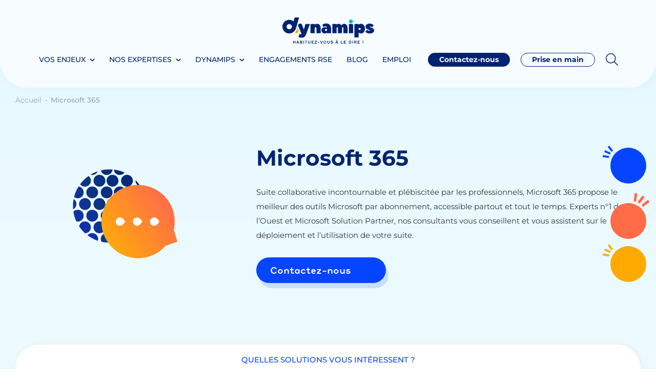

--- FILE ---
content_type: text/html; charset=UTF-8
request_url: https://www.dynamips.com/microsoft-365/
body_size: 47952
content:
<!DOCTYPE html>
<html lang="fr-FR" prefix="og: https://ogp.me/ns#">
<head> <script type="text/javascript">
/* <![CDATA[ */
var gform;gform||(document.addEventListener("gform_main_scripts_loaded",function(){gform.scriptsLoaded=!0}),document.addEventListener("gform/theme/scripts_loaded",function(){gform.themeScriptsLoaded=!0}),window.addEventListener("DOMContentLoaded",function(){gform.domLoaded=!0}),gform={domLoaded:!1,scriptsLoaded:!1,themeScriptsLoaded:!1,isFormEditor:()=>"function"==typeof InitializeEditor,callIfLoaded:function(o){return!(!gform.domLoaded||!gform.scriptsLoaded||!gform.themeScriptsLoaded&&!gform.isFormEditor()||(gform.isFormEditor()&&console.warn("The use of gform.initializeOnLoaded() is deprecated in the form editor context and will be removed in Gravity Forms 3.1."),o(),0))},initializeOnLoaded:function(o){gform.callIfLoaded(o)||(document.addEventListener("gform_main_scripts_loaded",()=>{gform.scriptsLoaded=!0,gform.callIfLoaded(o)}),document.addEventListener("gform/theme/scripts_loaded",()=>{gform.themeScriptsLoaded=!0,gform.callIfLoaded(o)}),window.addEventListener("DOMContentLoaded",()=>{gform.domLoaded=!0,gform.callIfLoaded(o)}))},hooks:{action:{},filter:{}},addAction:function(o,r,e,t){gform.addHook("action",o,r,e,t)},addFilter:function(o,r,e,t){gform.addHook("filter",o,r,e,t)},doAction:function(o){gform.doHook("action",o,arguments)},applyFilters:function(o){return gform.doHook("filter",o,arguments)},removeAction:function(o,r){gform.removeHook("action",o,r)},removeFilter:function(o,r,e){gform.removeHook("filter",o,r,e)},addHook:function(o,r,e,t,n){null==gform.hooks[o][r]&&(gform.hooks[o][r]=[]);var d=gform.hooks[o][r];null==n&&(n=r+"_"+d.length),gform.hooks[o][r].push({tag:n,callable:e,priority:t=null==t?10:t})},doHook:function(r,o,e){var t;if(e=Array.prototype.slice.call(e,1),null!=gform.hooks[r][o]&&((o=gform.hooks[r][o]).sort(function(o,r){return o.priority-r.priority}),o.forEach(function(o){"function"!=typeof(t=o.callable)&&(t=window[t]),"action"==r?t.apply(null,e):e[0]=t.apply(null,e)})),"filter"==r)return e[0]},removeHook:function(o,r,t,n){var e;null!=gform.hooks[o][r]&&(e=(e=gform.hooks[o][r]).filter(function(o,r,e){return!!(null!=n&&n!=o.tag||null!=t&&t!=o.priority)}),gform.hooks[o][r]=e)}});
/* ]]> */
</script>
<meta charset="UTF-8" /><script>if(navigator.userAgent.match(/MSIE|Internet Explorer/i)||navigator.userAgent.match(/Trident\/7\..*?rv:11/i)){var href=document.location.href;if(!href.match(/[?&]nowprocket/)){if(href.indexOf("?")==-1){if(href.indexOf("#")==-1){document.location.href=href+"?nowprocket=1"}else{document.location.href=href.replace("#","?nowprocket=1#")}}else{if(href.indexOf("#")==-1){document.location.href=href+"&nowprocket=1"}else{document.location.href=href.replace("#","&nowprocket=1#")}}}}</script><script>(()=>{class RocketLazyLoadScripts{constructor(){this.v="2.0.4",this.userEvents=["keydown","keyup","mousedown","mouseup","mousemove","mouseover","mouseout","touchmove","touchstart","touchend","touchcancel","wheel","click","dblclick","input"],this.attributeEvents=["onblur","onclick","oncontextmenu","ondblclick","onfocus","onmousedown","onmouseenter","onmouseleave","onmousemove","onmouseout","onmouseover","onmouseup","onmousewheel","onscroll","onsubmit"]}async t(){this.i(),this.o(),/iP(ad|hone)/.test(navigator.userAgent)&&this.h(),this.u(),this.l(this),this.m(),this.k(this),this.p(this),this._(),await Promise.all([this.R(),this.L()]),this.lastBreath=Date.now(),this.S(this),this.P(),this.D(),this.O(),this.M(),await this.C(this.delayedScripts.normal),await this.C(this.delayedScripts.defer),await this.C(this.delayedScripts.async),await this.T(),await this.F(),await this.j(),await this.A(),window.dispatchEvent(new Event("rocket-allScriptsLoaded")),this.everythingLoaded=!0,this.lastTouchEnd&&await new Promise(t=>setTimeout(t,500-Date.now()+this.lastTouchEnd)),this.I(),this.H(),this.U(),this.W()}i(){this.CSPIssue=sessionStorage.getItem("rocketCSPIssue"),document.addEventListener("securitypolicyviolation",t=>{this.CSPIssue||"script-src-elem"!==t.violatedDirective||"data"!==t.blockedURI||(this.CSPIssue=!0,sessionStorage.setItem("rocketCSPIssue",!0))},{isRocket:!0})}o(){window.addEventListener("pageshow",t=>{this.persisted=t.persisted,this.realWindowLoadedFired=!0},{isRocket:!0}),window.addEventListener("pagehide",()=>{this.onFirstUserAction=null},{isRocket:!0})}h(){let t;function e(e){t=e}window.addEventListener("touchstart",e,{isRocket:!0}),window.addEventListener("touchend",function i(o){o.changedTouches[0]&&t.changedTouches[0]&&Math.abs(o.changedTouches[0].pageX-t.changedTouches[0].pageX)<10&&Math.abs(o.changedTouches[0].pageY-t.changedTouches[0].pageY)<10&&o.timeStamp-t.timeStamp<200&&(window.removeEventListener("touchstart",e,{isRocket:!0}),window.removeEventListener("touchend",i,{isRocket:!0}),"INPUT"===o.target.tagName&&"text"===o.target.type||(o.target.dispatchEvent(new TouchEvent("touchend",{target:o.target,bubbles:!0})),o.target.dispatchEvent(new MouseEvent("mouseover",{target:o.target,bubbles:!0})),o.target.dispatchEvent(new PointerEvent("click",{target:o.target,bubbles:!0,cancelable:!0,detail:1,clientX:o.changedTouches[0].clientX,clientY:o.changedTouches[0].clientY})),event.preventDefault()))},{isRocket:!0})}q(t){this.userActionTriggered||("mousemove"!==t.type||this.firstMousemoveIgnored?"keyup"===t.type||"mouseover"===t.type||"mouseout"===t.type||(this.userActionTriggered=!0,this.onFirstUserAction&&this.onFirstUserAction()):this.firstMousemoveIgnored=!0),"click"===t.type&&t.preventDefault(),t.stopPropagation(),t.stopImmediatePropagation(),"touchstart"===this.lastEvent&&"touchend"===t.type&&(this.lastTouchEnd=Date.now()),"click"===t.type&&(this.lastTouchEnd=0),this.lastEvent=t.type,t.composedPath&&t.composedPath()[0].getRootNode()instanceof ShadowRoot&&(t.rocketTarget=t.composedPath()[0]),this.savedUserEvents.push(t)}u(){this.savedUserEvents=[],this.userEventHandler=this.q.bind(this),this.userEvents.forEach(t=>window.addEventListener(t,this.userEventHandler,{passive:!1,isRocket:!0})),document.addEventListener("visibilitychange",this.userEventHandler,{isRocket:!0})}U(){this.userEvents.forEach(t=>window.removeEventListener(t,this.userEventHandler,{passive:!1,isRocket:!0})),document.removeEventListener("visibilitychange",this.userEventHandler,{isRocket:!0}),this.savedUserEvents.forEach(t=>{(t.rocketTarget||t.target).dispatchEvent(new window[t.constructor.name](t.type,t))})}m(){const t="return false",e=Array.from(this.attributeEvents,t=>"data-rocket-"+t),i="["+this.attributeEvents.join("],[")+"]",o="[data-rocket-"+this.attributeEvents.join("],[data-rocket-")+"]",s=(e,i,o)=>{o&&o!==t&&(e.setAttribute("data-rocket-"+i,o),e["rocket"+i]=new Function("event",o),e.setAttribute(i,t))};new MutationObserver(t=>{for(const n of t)"attributes"===n.type&&(n.attributeName.startsWith("data-rocket-")||this.everythingLoaded?n.attributeName.startsWith("data-rocket-")&&this.everythingLoaded&&this.N(n.target,n.attributeName.substring(12)):s(n.target,n.attributeName,n.target.getAttribute(n.attributeName))),"childList"===n.type&&n.addedNodes.forEach(t=>{if(t.nodeType===Node.ELEMENT_NODE)if(this.everythingLoaded)for(const i of[t,...t.querySelectorAll(o)])for(const t of i.getAttributeNames())e.includes(t)&&this.N(i,t.substring(12));else for(const e of[t,...t.querySelectorAll(i)])for(const t of e.getAttributeNames())this.attributeEvents.includes(t)&&s(e,t,e.getAttribute(t))})}).observe(document,{subtree:!0,childList:!0,attributeFilter:[...this.attributeEvents,...e]})}I(){this.attributeEvents.forEach(t=>{document.querySelectorAll("[data-rocket-"+t+"]").forEach(e=>{this.N(e,t)})})}N(t,e){const i=t.getAttribute("data-rocket-"+e);i&&(t.setAttribute(e,i),t.removeAttribute("data-rocket-"+e))}k(t){Object.defineProperty(HTMLElement.prototype,"onclick",{get(){return this.rocketonclick||null},set(e){this.rocketonclick=e,this.setAttribute(t.everythingLoaded?"onclick":"data-rocket-onclick","this.rocketonclick(event)")}})}S(t){function e(e,i){let o=e[i];e[i]=null,Object.defineProperty(e,i,{get:()=>o,set(s){t.everythingLoaded?o=s:e["rocket"+i]=o=s}})}e(document,"onreadystatechange"),e(window,"onload"),e(window,"onpageshow");try{Object.defineProperty(document,"readyState",{get:()=>t.rocketReadyState,set(e){t.rocketReadyState=e},configurable:!0}),document.readyState="loading"}catch(t){console.log("WPRocket DJE readyState conflict, bypassing")}}l(t){this.originalAddEventListener=EventTarget.prototype.addEventListener,this.originalRemoveEventListener=EventTarget.prototype.removeEventListener,this.savedEventListeners=[],EventTarget.prototype.addEventListener=function(e,i,o){o&&o.isRocket||!t.B(e,this)&&!t.userEvents.includes(e)||t.B(e,this)&&!t.userActionTriggered||e.startsWith("rocket-")||t.everythingLoaded?t.originalAddEventListener.call(this,e,i,o):(t.savedEventListeners.push({target:this,remove:!1,type:e,func:i,options:o}),"mouseenter"!==e&&"mouseleave"!==e||t.originalAddEventListener.call(this,e,t.savedUserEvents.push,o))},EventTarget.prototype.removeEventListener=function(e,i,o){o&&o.isRocket||!t.B(e,this)&&!t.userEvents.includes(e)||t.B(e,this)&&!t.userActionTriggered||e.startsWith("rocket-")||t.everythingLoaded?t.originalRemoveEventListener.call(this,e,i,o):t.savedEventListeners.push({target:this,remove:!0,type:e,func:i,options:o})}}J(t,e){this.savedEventListeners=this.savedEventListeners.filter(i=>{let o=i.type,s=i.target||window;return e!==o||t!==s||(this.B(o,s)&&(i.type="rocket-"+o),this.$(i),!1)})}H(){EventTarget.prototype.addEventListener=this.originalAddEventListener,EventTarget.prototype.removeEventListener=this.originalRemoveEventListener,this.savedEventListeners.forEach(t=>this.$(t))}$(t){t.remove?this.originalRemoveEventListener.call(t.target,t.type,t.func,t.options):this.originalAddEventListener.call(t.target,t.type,t.func,t.options)}p(t){let e;function i(e){return t.everythingLoaded?e:e.split(" ").map(t=>"load"===t||t.startsWith("load.")?"rocket-jquery-load":t).join(" ")}function o(o){function s(e){const s=o.fn[e];o.fn[e]=o.fn.init.prototype[e]=function(){return this[0]===window&&t.userActionTriggered&&("string"==typeof arguments[0]||arguments[0]instanceof String?arguments[0]=i(arguments[0]):"object"==typeof arguments[0]&&Object.keys(arguments[0]).forEach(t=>{const e=arguments[0][t];delete arguments[0][t],arguments[0][i(t)]=e})),s.apply(this,arguments),this}}if(o&&o.fn&&!t.allJQueries.includes(o)){const e={DOMContentLoaded:[],"rocket-DOMContentLoaded":[]};for(const t in e)document.addEventListener(t,()=>{e[t].forEach(t=>t())},{isRocket:!0});o.fn.ready=o.fn.init.prototype.ready=function(i){function s(){parseInt(o.fn.jquery)>2?setTimeout(()=>i.bind(document)(o)):i.bind(document)(o)}return"function"==typeof i&&(t.realDomReadyFired?!t.userActionTriggered||t.fauxDomReadyFired?s():e["rocket-DOMContentLoaded"].push(s):e.DOMContentLoaded.push(s)),o([])},s("on"),s("one"),s("off"),t.allJQueries.push(o)}e=o}t.allJQueries=[],o(window.jQuery),Object.defineProperty(window,"jQuery",{get:()=>e,set(t){o(t)}})}P(){const t=new Map;document.write=document.writeln=function(e){const i=document.currentScript,o=document.createRange(),s=i.parentElement;let n=t.get(i);void 0===n&&(n=i.nextSibling,t.set(i,n));const c=document.createDocumentFragment();o.setStart(c,0),c.appendChild(o.createContextualFragment(e)),s.insertBefore(c,n)}}async R(){return new Promise(t=>{this.userActionTriggered?t():this.onFirstUserAction=t})}async L(){return new Promise(t=>{document.addEventListener("DOMContentLoaded",()=>{this.realDomReadyFired=!0,t()},{isRocket:!0})})}async j(){return this.realWindowLoadedFired?Promise.resolve():new Promise(t=>{window.addEventListener("load",t,{isRocket:!0})})}M(){this.pendingScripts=[];this.scriptsMutationObserver=new MutationObserver(t=>{for(const e of t)e.addedNodes.forEach(t=>{"SCRIPT"!==t.tagName||t.noModule||t.isWPRocket||this.pendingScripts.push({script:t,promise:new Promise(e=>{const i=()=>{const i=this.pendingScripts.findIndex(e=>e.script===t);i>=0&&this.pendingScripts.splice(i,1),e()};t.addEventListener("load",i,{isRocket:!0}),t.addEventListener("error",i,{isRocket:!0}),setTimeout(i,1e3)})})})}),this.scriptsMutationObserver.observe(document,{childList:!0,subtree:!0})}async F(){await this.X(),this.pendingScripts.length?(await this.pendingScripts[0].promise,await this.F()):this.scriptsMutationObserver.disconnect()}D(){this.delayedScripts={normal:[],async:[],defer:[]},document.querySelectorAll("script[type$=rocketlazyloadscript]").forEach(t=>{t.hasAttribute("data-rocket-src")?t.hasAttribute("async")&&!1!==t.async?this.delayedScripts.async.push(t):t.hasAttribute("defer")&&!1!==t.defer||"module"===t.getAttribute("data-rocket-type")?this.delayedScripts.defer.push(t):this.delayedScripts.normal.push(t):this.delayedScripts.normal.push(t)})}async _(){await this.L();let t=[];document.querySelectorAll("script[type$=rocketlazyloadscript][data-rocket-src]").forEach(e=>{let i=e.getAttribute("data-rocket-src");if(i&&!i.startsWith("data:")){i.startsWith("//")&&(i=location.protocol+i);try{const o=new URL(i).origin;o!==location.origin&&t.push({src:o,crossOrigin:e.crossOrigin||"module"===e.getAttribute("data-rocket-type")})}catch(t){}}}),t=[...new Map(t.map(t=>[JSON.stringify(t),t])).values()],this.Y(t,"preconnect")}async G(t){if(await this.K(),!0!==t.noModule||!("noModule"in HTMLScriptElement.prototype))return new Promise(e=>{let i;function o(){(i||t).setAttribute("data-rocket-status","executed"),e()}try{if(navigator.userAgent.includes("Firefox/")||""===navigator.vendor||this.CSPIssue)i=document.createElement("script"),[...t.attributes].forEach(t=>{let e=t.nodeName;"type"!==e&&("data-rocket-type"===e&&(e="type"),"data-rocket-src"===e&&(e="src"),i.setAttribute(e,t.nodeValue))}),t.text&&(i.text=t.text),t.nonce&&(i.nonce=t.nonce),i.hasAttribute("src")?(i.addEventListener("load",o,{isRocket:!0}),i.addEventListener("error",()=>{i.setAttribute("data-rocket-status","failed-network"),e()},{isRocket:!0}),setTimeout(()=>{i.isConnected||e()},1)):(i.text=t.text,o()),i.isWPRocket=!0,t.parentNode.replaceChild(i,t);else{const i=t.getAttribute("data-rocket-type"),s=t.getAttribute("data-rocket-src");i?(t.type=i,t.removeAttribute("data-rocket-type")):t.removeAttribute("type"),t.addEventListener("load",o,{isRocket:!0}),t.addEventListener("error",i=>{this.CSPIssue&&i.target.src.startsWith("data:")?(console.log("WPRocket: CSP fallback activated"),t.removeAttribute("src"),this.G(t).then(e)):(t.setAttribute("data-rocket-status","failed-network"),e())},{isRocket:!0}),s?(t.fetchPriority="high",t.removeAttribute("data-rocket-src"),t.src=s):t.src="data:text/javascript;base64,"+window.btoa(unescape(encodeURIComponent(t.text)))}}catch(i){t.setAttribute("data-rocket-status","failed-transform"),e()}});t.setAttribute("data-rocket-status","skipped")}async C(t){const e=t.shift();return e?(e.isConnected&&await this.G(e),this.C(t)):Promise.resolve()}O(){this.Y([...this.delayedScripts.normal,...this.delayedScripts.defer,...this.delayedScripts.async],"preload")}Y(t,e){this.trash=this.trash||[];let i=!0;var o=document.createDocumentFragment();t.forEach(t=>{const s=t.getAttribute&&t.getAttribute("data-rocket-src")||t.src;if(s&&!s.startsWith("data:")){const n=document.createElement("link");n.href=s,n.rel=e,"preconnect"!==e&&(n.as="script",n.fetchPriority=i?"high":"low"),t.getAttribute&&"module"===t.getAttribute("data-rocket-type")&&(n.crossOrigin=!0),t.crossOrigin&&(n.crossOrigin=t.crossOrigin),t.integrity&&(n.integrity=t.integrity),t.nonce&&(n.nonce=t.nonce),o.appendChild(n),this.trash.push(n),i=!1}}),document.head.appendChild(o)}W(){this.trash.forEach(t=>t.remove())}async T(){try{document.readyState="interactive"}catch(t){}this.fauxDomReadyFired=!0;try{await this.K(),this.J(document,"readystatechange"),document.dispatchEvent(new Event("rocket-readystatechange")),await this.K(),document.rocketonreadystatechange&&document.rocketonreadystatechange(),await this.K(),this.J(document,"DOMContentLoaded"),document.dispatchEvent(new Event("rocket-DOMContentLoaded")),await this.K(),this.J(window,"DOMContentLoaded"),window.dispatchEvent(new Event("rocket-DOMContentLoaded"))}catch(t){console.error(t)}}async A(){try{document.readyState="complete"}catch(t){}try{await this.K(),this.J(document,"readystatechange"),document.dispatchEvent(new Event("rocket-readystatechange")),await this.K(),document.rocketonreadystatechange&&document.rocketonreadystatechange(),await this.K(),this.J(window,"load"),window.dispatchEvent(new Event("rocket-load")),await this.K(),window.rocketonload&&window.rocketonload(),await this.K(),this.allJQueries.forEach(t=>t(window).trigger("rocket-jquery-load")),await this.K(),this.J(window,"pageshow");const t=new Event("rocket-pageshow");t.persisted=this.persisted,window.dispatchEvent(t),await this.K(),window.rocketonpageshow&&window.rocketonpageshow({persisted:this.persisted})}catch(t){console.error(t)}}async K(){Date.now()-this.lastBreath>45&&(await this.X(),this.lastBreath=Date.now())}async X(){return document.hidden?new Promise(t=>setTimeout(t)):new Promise(t=>requestAnimationFrame(t))}B(t,e){return e===document&&"readystatechange"===t||(e===document&&"DOMContentLoaded"===t||(e===window&&"DOMContentLoaded"===t||(e===window&&"load"===t||e===window&&"pageshow"===t)))}static run(){(new RocketLazyLoadScripts).t()}}RocketLazyLoadScripts.run()})();</script>

<meta name="viewport" content="width=device-width" />
<meta http-equiv="x-ua-compatible" content="ie=edge,chrome=1">
<!--<title>--><!--</title>-->

<!-- Optimisation des moteurs de recherche par Rank Math - https://rankmath.com/ -->
<title>Partenaire Microsoft 365 entreprise, PME Nantes, Rennes, Angers, Laval, Vendée | Dynamips</title>
<meta name="description" content="Comment concilier travail collaboratif, mobilité et sécurité ? Microsoft 365 répond en tout point à vos besoins. Lisez plutôt ?"/>
<meta name="robots" content="follow, index, max-snippet:-1, max-video-preview:-1, max-image-preview:large"/>
<link rel="canonical" href="https://www.dynamips.com/microsoft-365/" />
<meta property="og:locale" content="fr_FR" />
<meta property="og:type" content="article" />
<meta property="og:title" content="Partenaire Microsoft 365 entreprise, PME Nantes, Rennes, Angers, Laval, Vendée | Dynamips" />
<meta property="og:description" content="Comment concilier travail collaboratif, mobilité et sécurité ? Microsoft 365 répond en tout point à vos besoins. Lisez plutôt ?" />
<meta property="og:url" content="https://www.dynamips.com/microsoft-365/" />
<meta property="og:site_name" content="Dynamips" />
<meta property="og:updated_time" content="2025-12-15T17:18:11+01:00" />
<meta property="og:image" content="https://www.dynamips.com/wp-content/uploads/2022/10/Developper-le-travail-collaboratif.png" />
<meta property="og:image:secure_url" content="https://www.dynamips.com/wp-content/uploads/2022/10/Developper-le-travail-collaboratif.png" />
<meta property="og:image:width" content="270" />
<meta property="og:image:height" content="235" />
<meta property="og:image:alt" content="travail_collaboratif" />
<meta property="og:image:type" content="image/png" />
<meta name="twitter:card" content="summary_large_image" />
<meta name="twitter:title" content="Partenaire Microsoft 365 entreprise, PME Nantes, Rennes, Angers, Laval, Vendée | Dynamips" />
<meta name="twitter:description" content="Comment concilier travail collaboratif, mobilité et sécurité ? Microsoft 365 répond en tout point à vos besoins. Lisez plutôt ?" />
<meta name="twitter:image" content="https://www.dynamips.com/wp-content/uploads/2022/10/Developper-le-travail-collaboratif.png" />
<!-- /Extension Rank Math WordPress SEO -->

<link rel='dns-prefetch' href='//js-eu1.hs-scripts.com' />
<link rel='dns-prefetch' href='//www.google.com' />
<link rel='dns-prefetch' href='//www.dynamips.com' />

<link rel="alternate" title="oEmbed (JSON)" type="application/json+oembed" href="https://www.dynamips.com/wp-json/oembed/1.0/embed?url=https%3A%2F%2Fwww.dynamips.com%2Fmicrosoft-365%2F" />
<link rel="alternate" title="oEmbed (XML)" type="text/xml+oembed" href="https://www.dynamips.com/wp-json/oembed/1.0/embed?url=https%3A%2F%2Fwww.dynamips.com%2Fmicrosoft-365%2F&#038;format=xml" />
<style id='wp-img-auto-sizes-contain-inline-css' type='text/css'>
img:is([sizes=auto i],[sizes^="auto," i]){contain-intrinsic-size:3000px 1500px}
/*# sourceURL=wp-img-auto-sizes-contain-inline-css */
</style>
<style id='wp-emoji-styles-inline-css' type='text/css'>

	img.wp-smiley, img.emoji {
		display: inline !important;
		border: none !important;
		box-shadow: none !important;
		height: 1em !important;
		width: 1em !important;
		margin: 0 0.07em !important;
		vertical-align: -0.1em !important;
		background: none !important;
		padding: 0 !important;
	}
/*# sourceURL=wp-emoji-styles-inline-css */
</style>
<style id='wp-block-library-inline-css' type='text/css'>
:root{--wp-block-synced-color:#7a00df;--wp-block-synced-color--rgb:122,0,223;--wp-bound-block-color:var(--wp-block-synced-color);--wp-editor-canvas-background:#ddd;--wp-admin-theme-color:#007cba;--wp-admin-theme-color--rgb:0,124,186;--wp-admin-theme-color-darker-10:#006ba1;--wp-admin-theme-color-darker-10--rgb:0,107,160.5;--wp-admin-theme-color-darker-20:#005a87;--wp-admin-theme-color-darker-20--rgb:0,90,135;--wp-admin-border-width-focus:2px}@media (min-resolution:192dpi){:root{--wp-admin-border-width-focus:1.5px}}.wp-element-button{cursor:pointer}:root .has-very-light-gray-background-color{background-color:#eee}:root .has-very-dark-gray-background-color{background-color:#313131}:root .has-very-light-gray-color{color:#eee}:root .has-very-dark-gray-color{color:#313131}:root .has-vivid-green-cyan-to-vivid-cyan-blue-gradient-background{background:linear-gradient(135deg,#00d084,#0693e3)}:root .has-purple-crush-gradient-background{background:linear-gradient(135deg,#34e2e4,#4721fb 50%,#ab1dfe)}:root .has-hazy-dawn-gradient-background{background:linear-gradient(135deg,#faaca8,#dad0ec)}:root .has-subdued-olive-gradient-background{background:linear-gradient(135deg,#fafae1,#67a671)}:root .has-atomic-cream-gradient-background{background:linear-gradient(135deg,#fdd79a,#004a59)}:root .has-nightshade-gradient-background{background:linear-gradient(135deg,#330968,#31cdcf)}:root .has-midnight-gradient-background{background:linear-gradient(135deg,#020381,#2874fc)}:root{--wp--preset--font-size--normal:16px;--wp--preset--font-size--huge:42px}.has-regular-font-size{font-size:1em}.has-larger-font-size{font-size:2.625em}.has-normal-font-size{font-size:var(--wp--preset--font-size--normal)}.has-huge-font-size{font-size:var(--wp--preset--font-size--huge)}.has-text-align-center{text-align:center}.has-text-align-left{text-align:left}.has-text-align-right{text-align:right}.has-fit-text{white-space:nowrap!important}#end-resizable-editor-section{display:none}.aligncenter{clear:both}.items-justified-left{justify-content:flex-start}.items-justified-center{justify-content:center}.items-justified-right{justify-content:flex-end}.items-justified-space-between{justify-content:space-between}.screen-reader-text{border:0;clip-path:inset(50%);height:1px;margin:-1px;overflow:hidden;padding:0;position:absolute;width:1px;word-wrap:normal!important}.screen-reader-text:focus{background-color:#ddd;clip-path:none;color:#444;display:block;font-size:1em;height:auto;left:5px;line-height:normal;padding:15px 23px 14px;text-decoration:none;top:5px;width:auto;z-index:100000}html :where(.has-border-color){border-style:solid}html :where([style*=border-top-color]){border-top-style:solid}html :where([style*=border-right-color]){border-right-style:solid}html :where([style*=border-bottom-color]){border-bottom-style:solid}html :where([style*=border-left-color]){border-left-style:solid}html :where([style*=border-width]){border-style:solid}html :where([style*=border-top-width]){border-top-style:solid}html :where([style*=border-right-width]){border-right-style:solid}html :where([style*=border-bottom-width]){border-bottom-style:solid}html :where([style*=border-left-width]){border-left-style:solid}html :where(img[class*=wp-image-]){height:auto;max-width:100%}:where(figure){margin:0 0 1em}html :where(.is-position-sticky){--wp-admin--admin-bar--position-offset:var(--wp-admin--admin-bar--height,0px)}@media screen and (max-width:600px){html :where(.is-position-sticky){--wp-admin--admin-bar--position-offset:0px}}

/*# sourceURL=wp-block-library-inline-css */
</style><style id='global-styles-inline-css' type='text/css'>
:root{--wp--preset--aspect-ratio--square: 1;--wp--preset--aspect-ratio--4-3: 4/3;--wp--preset--aspect-ratio--3-4: 3/4;--wp--preset--aspect-ratio--3-2: 3/2;--wp--preset--aspect-ratio--2-3: 2/3;--wp--preset--aspect-ratio--16-9: 16/9;--wp--preset--aspect-ratio--9-16: 9/16;--wp--preset--color--black: #000000;--wp--preset--color--cyan-bluish-gray: #abb8c3;--wp--preset--color--white: #ffffff;--wp--preset--color--pale-pink: #f78da7;--wp--preset--color--vivid-red: #cf2e2e;--wp--preset--color--luminous-vivid-orange: #ff6900;--wp--preset--color--luminous-vivid-amber: #fcb900;--wp--preset--color--light-green-cyan: #7bdcb5;--wp--preset--color--vivid-green-cyan: #00d084;--wp--preset--color--pale-cyan-blue: #8ed1fc;--wp--preset--color--vivid-cyan-blue: #0693e3;--wp--preset--color--vivid-purple: #9b51e0;--wp--preset--gradient--vivid-cyan-blue-to-vivid-purple: linear-gradient(135deg,rgb(6,147,227) 0%,rgb(155,81,224) 100%);--wp--preset--gradient--light-green-cyan-to-vivid-green-cyan: linear-gradient(135deg,rgb(122,220,180) 0%,rgb(0,208,130) 100%);--wp--preset--gradient--luminous-vivid-amber-to-luminous-vivid-orange: linear-gradient(135deg,rgb(252,185,0) 0%,rgb(255,105,0) 100%);--wp--preset--gradient--luminous-vivid-orange-to-vivid-red: linear-gradient(135deg,rgb(255,105,0) 0%,rgb(207,46,46) 100%);--wp--preset--gradient--very-light-gray-to-cyan-bluish-gray: linear-gradient(135deg,rgb(238,238,238) 0%,rgb(169,184,195) 100%);--wp--preset--gradient--cool-to-warm-spectrum: linear-gradient(135deg,rgb(74,234,220) 0%,rgb(151,120,209) 20%,rgb(207,42,186) 40%,rgb(238,44,130) 60%,rgb(251,105,98) 80%,rgb(254,248,76) 100%);--wp--preset--gradient--blush-light-purple: linear-gradient(135deg,rgb(255,206,236) 0%,rgb(152,150,240) 100%);--wp--preset--gradient--blush-bordeaux: linear-gradient(135deg,rgb(254,205,165) 0%,rgb(254,45,45) 50%,rgb(107,0,62) 100%);--wp--preset--gradient--luminous-dusk: linear-gradient(135deg,rgb(255,203,112) 0%,rgb(199,81,192) 50%,rgb(65,88,208) 100%);--wp--preset--gradient--pale-ocean: linear-gradient(135deg,rgb(255,245,203) 0%,rgb(182,227,212) 50%,rgb(51,167,181) 100%);--wp--preset--gradient--electric-grass: linear-gradient(135deg,rgb(202,248,128) 0%,rgb(113,206,126) 100%);--wp--preset--gradient--midnight: linear-gradient(135deg,rgb(2,3,129) 0%,rgb(40,116,252) 100%);--wp--preset--font-size--small: 13px;--wp--preset--font-size--medium: 20px;--wp--preset--font-size--large: 36px;--wp--preset--font-size--x-large: 42px;--wp--preset--spacing--20: 0.44rem;--wp--preset--spacing--30: 0.67rem;--wp--preset--spacing--40: 1rem;--wp--preset--spacing--50: 1.5rem;--wp--preset--spacing--60: 2.25rem;--wp--preset--spacing--70: 3.38rem;--wp--preset--spacing--80: 5.06rem;--wp--preset--shadow--natural: 6px 6px 9px rgba(0, 0, 0, 0.2);--wp--preset--shadow--deep: 12px 12px 50px rgba(0, 0, 0, 0.4);--wp--preset--shadow--sharp: 6px 6px 0px rgba(0, 0, 0, 0.2);--wp--preset--shadow--outlined: 6px 6px 0px -3px rgb(255, 255, 255), 6px 6px rgb(0, 0, 0);--wp--preset--shadow--crisp: 6px 6px 0px rgb(0, 0, 0);}:where(.is-layout-flex){gap: 0.5em;}:where(.is-layout-grid){gap: 0.5em;}body .is-layout-flex{display: flex;}.is-layout-flex{flex-wrap: wrap;align-items: center;}.is-layout-flex > :is(*, div){margin: 0;}body .is-layout-grid{display: grid;}.is-layout-grid > :is(*, div){margin: 0;}:where(.wp-block-columns.is-layout-flex){gap: 2em;}:where(.wp-block-columns.is-layout-grid){gap: 2em;}:where(.wp-block-post-template.is-layout-flex){gap: 1.25em;}:where(.wp-block-post-template.is-layout-grid){gap: 1.25em;}.has-black-color{color: var(--wp--preset--color--black) !important;}.has-cyan-bluish-gray-color{color: var(--wp--preset--color--cyan-bluish-gray) !important;}.has-white-color{color: var(--wp--preset--color--white) !important;}.has-pale-pink-color{color: var(--wp--preset--color--pale-pink) !important;}.has-vivid-red-color{color: var(--wp--preset--color--vivid-red) !important;}.has-luminous-vivid-orange-color{color: var(--wp--preset--color--luminous-vivid-orange) !important;}.has-luminous-vivid-amber-color{color: var(--wp--preset--color--luminous-vivid-amber) !important;}.has-light-green-cyan-color{color: var(--wp--preset--color--light-green-cyan) !important;}.has-vivid-green-cyan-color{color: var(--wp--preset--color--vivid-green-cyan) !important;}.has-pale-cyan-blue-color{color: var(--wp--preset--color--pale-cyan-blue) !important;}.has-vivid-cyan-blue-color{color: var(--wp--preset--color--vivid-cyan-blue) !important;}.has-vivid-purple-color{color: var(--wp--preset--color--vivid-purple) !important;}.has-black-background-color{background-color: var(--wp--preset--color--black) !important;}.has-cyan-bluish-gray-background-color{background-color: var(--wp--preset--color--cyan-bluish-gray) !important;}.has-white-background-color{background-color: var(--wp--preset--color--white) !important;}.has-pale-pink-background-color{background-color: var(--wp--preset--color--pale-pink) !important;}.has-vivid-red-background-color{background-color: var(--wp--preset--color--vivid-red) !important;}.has-luminous-vivid-orange-background-color{background-color: var(--wp--preset--color--luminous-vivid-orange) !important;}.has-luminous-vivid-amber-background-color{background-color: var(--wp--preset--color--luminous-vivid-amber) !important;}.has-light-green-cyan-background-color{background-color: var(--wp--preset--color--light-green-cyan) !important;}.has-vivid-green-cyan-background-color{background-color: var(--wp--preset--color--vivid-green-cyan) !important;}.has-pale-cyan-blue-background-color{background-color: var(--wp--preset--color--pale-cyan-blue) !important;}.has-vivid-cyan-blue-background-color{background-color: var(--wp--preset--color--vivid-cyan-blue) !important;}.has-vivid-purple-background-color{background-color: var(--wp--preset--color--vivid-purple) !important;}.has-black-border-color{border-color: var(--wp--preset--color--black) !important;}.has-cyan-bluish-gray-border-color{border-color: var(--wp--preset--color--cyan-bluish-gray) !important;}.has-white-border-color{border-color: var(--wp--preset--color--white) !important;}.has-pale-pink-border-color{border-color: var(--wp--preset--color--pale-pink) !important;}.has-vivid-red-border-color{border-color: var(--wp--preset--color--vivid-red) !important;}.has-luminous-vivid-orange-border-color{border-color: var(--wp--preset--color--luminous-vivid-orange) !important;}.has-luminous-vivid-amber-border-color{border-color: var(--wp--preset--color--luminous-vivid-amber) !important;}.has-light-green-cyan-border-color{border-color: var(--wp--preset--color--light-green-cyan) !important;}.has-vivid-green-cyan-border-color{border-color: var(--wp--preset--color--vivid-green-cyan) !important;}.has-pale-cyan-blue-border-color{border-color: var(--wp--preset--color--pale-cyan-blue) !important;}.has-vivid-cyan-blue-border-color{border-color: var(--wp--preset--color--vivid-cyan-blue) !important;}.has-vivid-purple-border-color{border-color: var(--wp--preset--color--vivid-purple) !important;}.has-vivid-cyan-blue-to-vivid-purple-gradient-background{background: var(--wp--preset--gradient--vivid-cyan-blue-to-vivid-purple) !important;}.has-light-green-cyan-to-vivid-green-cyan-gradient-background{background: var(--wp--preset--gradient--light-green-cyan-to-vivid-green-cyan) !important;}.has-luminous-vivid-amber-to-luminous-vivid-orange-gradient-background{background: var(--wp--preset--gradient--luminous-vivid-amber-to-luminous-vivid-orange) !important;}.has-luminous-vivid-orange-to-vivid-red-gradient-background{background: var(--wp--preset--gradient--luminous-vivid-orange-to-vivid-red) !important;}.has-very-light-gray-to-cyan-bluish-gray-gradient-background{background: var(--wp--preset--gradient--very-light-gray-to-cyan-bluish-gray) !important;}.has-cool-to-warm-spectrum-gradient-background{background: var(--wp--preset--gradient--cool-to-warm-spectrum) !important;}.has-blush-light-purple-gradient-background{background: var(--wp--preset--gradient--blush-light-purple) !important;}.has-blush-bordeaux-gradient-background{background: var(--wp--preset--gradient--blush-bordeaux) !important;}.has-luminous-dusk-gradient-background{background: var(--wp--preset--gradient--luminous-dusk) !important;}.has-pale-ocean-gradient-background{background: var(--wp--preset--gradient--pale-ocean) !important;}.has-electric-grass-gradient-background{background: var(--wp--preset--gradient--electric-grass) !important;}.has-midnight-gradient-background{background: var(--wp--preset--gradient--midnight) !important;}.has-small-font-size{font-size: var(--wp--preset--font-size--small) !important;}.has-medium-font-size{font-size: var(--wp--preset--font-size--medium) !important;}.has-large-font-size{font-size: var(--wp--preset--font-size--large) !important;}.has-x-large-font-size{font-size: var(--wp--preset--font-size--x-large) !important;}
/*# sourceURL=global-styles-inline-css */
</style>

<style id='classic-theme-styles-inline-css' type='text/css'>
/*! This file is auto-generated */
.wp-block-button__link{color:#fff;background-color:#32373c;border-radius:9999px;box-shadow:none;text-decoration:none;padding:calc(.667em + 2px) calc(1.333em + 2px);font-size:1.125em}.wp-block-file__button{background:#32373c;color:#fff;text-decoration:none}
/*# sourceURL=/wp-includes/css/classic-themes.min.css */
</style>
<style id='dominant-color-styles-inline-css' type='text/css'>
img[data-dominant-color]:not(.has-transparency) { background-color: var(--dominant-color); }
/*# sourceURL=dominant-color-styles-inline-css */
</style>
<link data-minify="1" rel='stylesheet' id='dm-style-css' href='https://www.dynamips.com/wp-content/cache/min/1/wp-content/themes/dynamips22/style.css?ver=1760428675' type='text/css' media='all' />
<link data-minify="1" rel='stylesheet' id='style_dm-css' href='https://www.dynamips.com/wp-content/cache/background-css/1/www.dynamips.com/wp-content/cache/min/1/wp-content/themes/dynamips22/style_dm.css?ver=1760428675&wpr_t=1768909929' type='text/css' media='all' />
<style id='rocket-lazyload-inline-css' type='text/css'>
.rll-youtube-player{position:relative;padding-bottom:56.23%;height:0;overflow:hidden;max-width:100%;}.rll-youtube-player:focus-within{outline: 2px solid currentColor;outline-offset: 5px;}.rll-youtube-player iframe{position:absolute;top:0;left:0;width:100%;height:100%;z-index:100;background:0 0}.rll-youtube-player img{bottom:0;display:block;left:0;margin:auto;max-width:100%;width:100%;position:absolute;right:0;top:0;border:none;height:auto;-webkit-transition:.4s all;-moz-transition:.4s all;transition:.4s all}.rll-youtube-player img:hover{-webkit-filter:brightness(75%)}.rll-youtube-player .play{height:100%;width:100%;left:0;top:0;position:absolute;background:var(--wpr-bg-2642c6b1-7563-42a7-8f1c-9dd5c941db6f) no-repeat center;background-color: transparent !important;cursor:pointer;border:none;}
/*# sourceURL=rocket-lazyload-inline-css */
</style>
<script type="text/javascript" src="https://www.dynamips.com/wp-includes/js/jquery/jquery.min.js?ver=3.7.1" id="jquery-core-js" data-rocket-defer defer></script>
<script type="text/javascript" src="https://www.dynamips.com/wp-includes/js/jquery/jquery-migrate.min.js?ver=3.4.1" id="jquery-migrate-js" data-rocket-defer defer></script>
<link rel="https://api.w.org/" href="https://www.dynamips.com/wp-json/" /><link rel="alternate" title="JSON" type="application/json" href="https://www.dynamips.com/wp-json/wp/v2/pages/30" /><meta name="generator" content="dominant-color-images 1.2.0">
			<!-- DO NOT COPY THIS SNIPPET! Start of Page Analytics Tracking for HubSpot WordPress plugin v11.3.37-->
			<script type="rocketlazyloadscript" class="hsq-set-content-id" data-content-id="standard-page">
				var _hsq = _hsq || [];
				_hsq.push(["setContentType", "standard-page"]);
			</script>
			<!-- DO NOT COPY THIS SNIPPET! End of Page Analytics Tracking for HubSpot WordPress plugin -->
			<meta name="generator" content="performance-lab 4.0.0; plugins: dominant-color-images, image-prioritizer, speculation-rules, webp-uploads">
<meta name="generator" content="webp-uploads 2.6.0">
<meta name="generator" content="speculation-rules 1.6.0">
<meta name="generator" content="optimization-detective 1.0.0-beta3">
<meta name="generator" content="image-prioritizer 1.0.0-beta2">
<link rel="icon" href="https://www.dynamips.com/wp-content/uploads/2022/08/favicon.png" sizes="32x32" />
<link rel="icon" href="https://www.dynamips.com/wp-content/uploads/2022/08/favicon.png" sizes="192x192" />
<link rel="apple-touch-icon" href="https://www.dynamips.com/wp-content/uploads/2022/08/favicon.png" />
<meta name="msapplication-TileImage" content="https://www.dynamips.com/wp-content/uploads/2022/08/favicon.png" />
<noscript><style id="rocket-lazyload-nojs-css">.rll-youtube-player, [data-lazy-src]{display:none !important;}</style></noscript>
<!-- Google Tag Manager -->
<script type="rocketlazyloadscript">(function(w,d,s,l,i){w[l]=w[l]||[];w[l].push({'gtm.start':
new Date().getTime(),event:'gtm.js'});var f=d.getElementsByTagName(s)[0],
j=d.createElement(s),dl=l!='dataLayer'?'&l='+l:'';j.async=true;j.src=
'https://www.googletagmanager.com/gtm.js?id='+i+dl;f.parentNode.insertBefore(j,f);
})(window,document,'script','dataLayer','GTM-MTNH9M7');</script>
<!-- End Google Tag Manager -->
<link data-minify="1" rel='stylesheet' id='gform_basic-css' href='https://www.dynamips.com/wp-content/cache/background-css/1/www.dynamips.com/wp-content/cache/min/1/wp-content/plugins/gravityforms/assets/css/dist/basic.min.css?ver=1760428696&wpr_t=1768909929' type='text/css' media='all' />
<link rel='stylesheet' id='gform_theme_components-css' href='https://www.dynamips.com/wp-content/plugins/gravityforms/assets/css/dist/theme-components.min.css?ver=2.9.19' type='text/css' media='all' />
<link rel='stylesheet' id='gform_theme-css' href='https://www.dynamips.com/wp-content/cache/background-css/1/www.dynamips.com/wp-content/plugins/gravityforms/assets/css/dist/theme.min.css?ver=2.9.19&wpr_t=1768909929' type='text/css' media='all' />
<style id="wpr-lazyload-bg-container"></style><style id="wpr-lazyload-bg-exclusion"></style>
<noscript>
<style id="wpr-lazyload-bg-nostyle">#footer_contact_strap{--wpr-bg-99fbc911-f348-41fb-bf1d-3916aa2e0737: url('https://www.dynamips.com/wp-content/themes/dynamips22/dm_img/pic_contact_footer_bg.png');}.bloc_title_center{--wpr-bg-b06e2781-3685-43e3-ad3b-f5c208b41813: url('https://www.dynamips.com/wp-content/themes/dynamips22/dm_img/pic_ill_title.svg');}.page-template-modele_who .page_chapo_wizthreepics .page_chapo_content .page_hentry:after,.page-template-modele_job .page_chapo_wizthreepics .page_chapo_content .page_hentry:after{--wpr-bg-938ab633-3a05-492a-b749-f22b840531a6: url('https://www.dynamips.com/wp-content/themes/dynamips22/dm_img/pic_ill_arrow_fat.svg');}.page_chapo_three_pics_block_third:before{--wpr-bg-8ce844d5-72ef-4618-9a20-6d892a7c8e45: url('https://www.dynamips.com/wp-content/themes/dynamips22/dm_img/pic_ill_heart.svg');}.page_video_strap{--wpr-bg-0701ba44-b276-44a2-845e-c3e47fc3342c: url('https://www.dynamips.com/wp-content/themes/dynamips22/dm_img/pic_video_ill_top_right_back.svg');}.page_video_strap:before{--wpr-bg-ac8accbf-145a-458e-8433-b62d6cda6de8: url('https://www.dynamips.com/wp-content/themes/dynamips22/dm_img/pic_video_ill_top_right_front.svg');}.page_video_strap:after{--wpr-bg-b87d2b48-9c7b-4759-b534-53078fa77bc0: url('https://www.dynamips.com/wp-content/themes/dynamips22/dm_img/pic_video_ill_bottom_left.svg');}.page_title_cols{--wpr-bg-5584e3b9-2fd9-4049-bad0-e5543ec8c239: url('https://www.dynamips.com/wp-content/themes/dynamips22/dm_img/pic_ill_fly.svg');}.page_repeat_area_single{--wpr-bg-65d34007-511f-49a4-a6c4-e03be1a807b7: url('https://www.dynamips.com/wp-content/themes/dynamips22/dm_img/pic_repeat_bg_left.svg');}.page_form_area_main{--wpr-bg-939cc807-cc6d-49d6-83d8-55899fb44e15: url('https://www.dynamips.com/wp-content/themes/dynamips22/dm_img/pic_form_bg_zigzag.png');}.page_form_area_main:after{--wpr-bg-d0397ab2-4f35-409c-b397-e30bdfb83d98: url('https://www.dynamips.com/wp-content/themes/dynamips22/dm_img/pic_form_ill_bottom_left.svg');}.page_form_title{--wpr-bg-de9bd7d4-24a1-44b6-a18d-89187750c0ed: url('https://www.dynamips.com/wp-content/themes/dynamips22/dm_img/pic_ill_title_on.svg');}.page_numbers_single .number{--wpr-bg-842b9085-5c44-4fcf-9255-e80799456c7a: url('https://www.dynamips.com/wp-content/themes/dynamips22/dm_img/page_bloc_chiffre_picto.svg');}.page_pictos_single_number .number::before{--wpr-bg-3ed5b1d2-de63-42f6-b9ac-4bbb99466439: url('https://www.dynamips.com/wp-content/themes/dynamips22/dm_img/page_bloc_picto_chiffre_picto.svg');}.page_pictos_single .link{--wpr-bg-b965abd1-9ea7-4c61-9ef4-e1aa8ddbb314: url('https://www.dynamips.com/wp-content/themes/dynamips22/dm_img/page_bloc_picto_lien.svg');}.page_offres_single_bloc_title[data-level="1"]{--wpr-bg-3de04ba6-92c0-4072-a11a-cdb304875864: url('https://www.dynamips.com/wp-content/themes/dynamips22/dm_img/page_bloc_offres_level_1.svg');}.page_offres_single_bloc_title[data-level="2"]{--wpr-bg-e7d91c6c-00df-4d0f-8250-6a44904b3625: url('https://www.dynamips.com/wp-content/themes/dynamips22/dm_img/page_bloc_offres_level_2.svg');}.page_offres_single_bloc_title[data-level="3"]{--wpr-bg-664c8127-30f8-40d2-ae9d-836c1441c5b1: url('https://www.dynamips.com/wp-content/themes/dynamips22/dm_img/page_bloc_offres_level_3.svg');}.page_temoignage_video{--wpr-bg-c6b400ed-ee2e-43ba-b49f-e14d5a342039: url('https://www.dynamips.com/wp-content/themes/dynamips22/dm_img/page_temoignage_bg.png');}.page_bloc_slide_link{--wpr-bg-38b35db6-a8ad-4305-97a3-576654e6ce3a: url('https://www.dynamips.com/wp-content/themes/dynamips22/dm_img/page_bloc_slider_lien_picto.svg');}.page_bloc_slide:hover .page_bloc_slide_link{--wpr-bg-36dc2a99-49f5-442f-b770-25b2c93f7e30: url('https://www.dynamips.com/wp-content/themes/dynamips22/dm_img/page_bloc_slider_lien_picto.svg');}.page_bloc_slider_area.wizslider .controls a.prevBtn{--wpr-bg-3c93cdd9-8a8a-4466-8f48-3e0dc3365bee: url('https://www.dynamips.com/wp-content/themes/dynamips22/dm_img/page_slider_prev.svg');}.page_bloc_slider_area.wizslider .controls a.nextBtn{--wpr-bg-5a7ef9ef-17d1-4e48-a12f-0ce5ea659e1d: url('https://www.dynamips.com/wp-content/themes/dynamips22/dm_img/page_slider_next.svg');}.page_target_dynaschool_text.page_hentry h2{--wpr-bg-663d8854-c697-4bba-92c8-ea925bb89756: url('https://www.dynamips.com/wp-content/themes/dynamips22/dm_img/pic_ill_smiley_eye.svg');}.page_target_dynaschool_text:last-of-type.page_hentry h2{--wpr-bg-d480510e-e4ff-4864-93b3-9ad925781ce4: url('https://www.dynamips.com/wp-content/themes/dynamips22/dm_img/pic_ill_dyna_bizz.svg');}.single_job_inlist_link{--wpr-bg-e70b168b-a464-4941-bf7c-eeb75a90fc71: url('https://www.dynamips.com/wp-content/themes/dynamips22/dm_img/pic_arrow_wh_r.svg');}.single_job_inlist_link:hover{--wpr-bg-c3589c54-fcec-4ea8-b2b6-fc528968e6b7: url('https://www.dynamips.com/wp-content/themes/dynamips22/dm_img/pic_arrow_wh_r.svg');}.single_list_filters_refs_strap{--wpr-bg-cf3ae73b-bc4f-459a-b006-5dbc8470235d: url('https://www.dynamips.com/wp-content/themes/dynamips22/dm_img/pic_arrow_bl_bott.svg');}.single_agency_strap_top_cols:first-of-type:before{--wpr-bg-2b77381d-516a-4ec1-926b-104018a3c360: url('https://www.dynamips.com/wp-content/themes/dynamips22/dm_img/pic_ill_map_cloud.svg');}a.page_agency_list_single:hover{--wpr-bg-b68c1cb8-1d1f-4b4e-8566-7c5ebe3fd3e7: url('https://www.dynamips.com/wp-content/themes/dynamips22/dm_img/pic_arrow_bl_r_big.svg');}#page_popin_form_block{--wpr-bg-ce94d5dd-fafa-41fb-8d60-14f73d76cb0f: url('https://www.dynamips.com/wp-content/themes/dynamips22/dm_img/pic_form_bg_zigzag_dark.png');}#page_popin_form_title{--wpr-bg-77289415-c490-4ebe-86dc-bb7262d9d947: url('https://www.dynamips.com/wp-content/themes/dynamips22/dm_img/pic_form_bt_open.svg');}.page_popin_form_block_open #page_popin_form_title{--wpr-bg-642f4394-2eae-4a50-bfce-bda7ff337a5e: url('https://www.dynamips.com/wp-content/themes/dynamips22/dm_img/pic_form_bt_close.svg');}.page-template-modele_blog .single_post_inlist:first-of-type .single_post_inlist_terms:before{--wpr-bg-859efab0-a6d8-4b2a-a1d0-e88b10afd6f0: url('https://www.dynamips.com/wp-content/themes/dynamips22/dm_img/pic_ill_title_sub_blue.svg');}.page_column_main{--wpr-bg-bffdbf08-3aab-435e-a351-8bd58843bcdc: url('https://www.dynamips.com/wp-content/themes/dynamips22/dm_img/pic_ill_situation.svg');}.page_column_main{--wpr-bg-56c7143e-063f-46d5-a898-39838179e3e7: url('https://www.dynamips.com/wp-content/themes/dynamips22/dm_img/pic_ill_situation.svg');}#page_column_right .page_column_title{--wpr-bg-4229ffec-c638-4d0f-a930-589c220610a9: url('https://www.dynamips.com/wp-content/themes/dynamips22/dm_img/pic_ill_fly.svg');}.page_rse_chapo_page_hentry_blue{--wpr-bg-ff4c4dc4-eb3a-42a7-aae4-1d54bbcfd657: url('https://www.dynamips.com/wp-content/themes/dynamips22/dm_img/pic_ill_arrow_fat.svg');}.page_rse_three_cols_column_list li{--wpr-bg-66f0b83f-5dfb-4bf5-8d61-e6a467444c7b: url('https://www.dynamips.com/wp-content/themes/dynamips22/dm_img/pic_repeat_bg_left.svg');}#footer_nl .widget_meta form input[type="submit"]{--wpr-bg-6cd1d32a-5406-400d-a69d-790996c55ca0: url('https://www.dynamips.com/wp-content/themes/dynamips22/dm_img/pic_arrow_wh_r.svg');}.popup_hentry a,.widget_whyd_left a,a.spe_blue_link,.page_hentry .hentry_orange_link a,.page_hentry .hentry_blue_link a{--wpr-bg-a6b0ed32-26d4-4321-b285-0d7555fdb415: url('https://www.dynamips.com/wp-content/themes/dynamips22/dm_img/pic_arrow_wh_r.svg');}.page_hentry .hentry_orange_link a{--wpr-bg-c5fb0e2c-0208-4e5b-8bb6-f465ca6bdc01: url('https://www.dynamips.com/wp-content/themes/dynamips22/dm_img/pic_arrow_wh_r.svg');}.page_hentry .hentry_white_framed_link a,a.spe_white_framed_link{--wpr-bg-ca21fb09-8d43-4b6e-89da-1fc6a7fbbd30: url('https://www.dynamips.com/wp-content/themes/dynamips22/dm_img/pic_arrow_bl_r.svg');}.page_hentry .hentry_white_framed_link a:hover,a.spe_white_framed_link:hover{--wpr-bg-111cd1dd-af93-4d77-ba09-d69a10dbfd6a: url('https://www.dynamips.com/wp-content/themes/dynamips22/dm_img/pic_arrow_wh_r.svg');}#floating_box_link_job{--wpr-bg-4ce51615-50fd-467d-bb49-0b44003f4b98: url('https://www.dynamips.com/wp-content/themes/dynamips22/dm_img/pic_ill_float_job.svg');}#floating_box_link_contact{--wpr-bg-9a090d99-7a2c-4e74-92e4-a8ab51454be1: url('https://www.dynamips.com/wp-content/themes/dynamips22/dm_img/pic_ill_float_mail.svg');}#floating_box_link_call{--wpr-bg-d9e2ca6a-608f-458f-ab92-874dc028f275: url('https://www.dynamips.com/wp-content/themes/dynamips22/dm_img/pic_ill_float_phone.svg');}a.page_target_list_single_link{--wpr-bg-51d10f04-4817-466f-b646-4562cefeb081: url('https://www.dynamips.com/wp-content/themes/dynamips22/dm_img/pic_arrow_wh_r.svg');}.wpcf7 input[type="submit"]{--wpr-bg-f06fba3f-f4da-4834-a900-60d838a68717: url('https://www.dynamips.com/wp-content/themes/dynamips22/dm_img/pic_arrow_wh_r.svg');}.gform_wrapper.gravity-theme .gform_footer input[type="submit"]{--wpr-bg-4ec2f0b7-2e10-4c20-88b0-b3bde7a3135b: url('https://www.dynamips.com/wp-content/themes/dynamips22/dm_img/pic_arrow_wh_r.svg');}.gform_wrapper.gravity-theme .chosen-container-single .chosen-single abbr{--wpr-bg-8e5a014b-90e7-4c8a-b38f-73aa0501809e: url('https://www.dynamips.com/wp-content/plugins/gravityforms/legacy/css/chosen-sprite.png');}.gform_wrapper.gravity-theme .chosen-container-single .chosen-single div b{--wpr-bg-cc1d6aa1-2d72-4e14-913c-ca35b1bdcc2c: url('https://www.dynamips.com/wp-content/plugins/gravityforms/legacy/css/chosen-sprite.png');}.gform_wrapper.gravity-theme .chosen-container-single .chosen-search input[type=text]{--wpr-bg-4ec2391b-1c83-4422-ad28-5d6fcf8d2389: url('https://www.dynamips.com/wp-content/plugins/gravityforms/legacy/css/chosen-sprite.png');}.gform_wrapper.gravity-theme .chosen-container-multi .chosen-choices li.search-choice .search-choice-close{--wpr-bg-358739f5-0b8f-4ff6-9e5f-f5f25e4f2b86: url('https://www.dynamips.com/wp-content/plugins/gravityforms/legacy/css/chosen-sprite.png');}.gform_wrapper.gravity-theme .chosen-rtl .chosen-search input[type=text]{--wpr-bg-ea2a2be5-0823-4ac9-9a7b-c0d51d29b243: url('https://www.dynamips.com/wp-content/plugins/gravityforms/legacy/css/chosen-sprite.png');}.gform_wrapper.gravity-theme .gform_card_icon_container div.gform_card_icon.gform_card_icon_selected::after{--wpr-bg-3a6f9bf5-50e1-4f60-aec5-0e97367d9d55: url('https://www.dynamips.com/wp-content/plugins/gravityforms/images/gf-creditcards-check.svg');}.gform_wrapper.gravity-theme .gfield_list_icons button{--wpr-bg-fd4d6995-b185-4f7f-8668-06ce0d991036: url('https://www.dynamips.com/wp-content/plugins/gravityforms/images/list-add.svg');}.gform_wrapper.gravity-theme .chosen-container .chosen-results-scroll-down span,.gform_wrapper.gravity-theme .chosen-container .chosen-results-scroll-up span,.gform_wrapper.gravity-theme .chosen-container-multi .chosen-choices .search-choice .search-choice-close,.gform_wrapper.gravity-theme .chosen-container-single .chosen-search input[type=text],.gform_wrapper.gravity-theme .chosen-container-single .chosen-single abbr,.gform_wrapper.gravity-theme .chosen-container-single .chosen-single div b,.gform_wrapper.gravity-theme .chosen-rtl .chosen-search input[type=text]{--wpr-bg-009908c8-338d-463b-be58-a38a0629224b: url('https://www.dynamips.com/wp-content/plugins/gravityforms/legacy/css/chosen-sprite@2x.png');}.gform_wrapper.gravity-theme .gform_card_icon_container div.gform_card_icon{--wpr-bg-a161cb5a-bcb9-4002-b729-cce6486f5a56: url('https://www.dynamips.com/wp-content/plugins/gravityforms/images/gf-creditcards.svg');}.gform_wrapper.gravity-theme .ginput_container_creditcard .ginput_card_security_code_icon{--wpr-bg-02edf7c0-4015-4ab3-af47-5c0af8e96720: url('https://www.dynamips.com/wp-content/plugins/gravityforms/images/gf-creditcards.svg');}.gform_wrapper.gravity-theme .gfield_list_icons button.delete_list_item{--wpr-bg-908d999d-6363-4f5d-92d8-b4dc8e306d47: url('https://www.dynamips.com/wp-content/plugins/gravityforms/images/list-remove.svg');}.gravity-theme.ui-datepicker .ui-datepicker-header select{--wpr-bg-e3a23546-8d19-4af5-acec-d17796cd3336: url('https://www.dynamips.com/wp-content/plugins/gravityforms/images/theme/down-arrow.svg');}.rll-youtube-player .play{--wpr-bg-2642c6b1-7563-42a7-8f1c-9dd5c941db6f: url('https://www.dynamips.com/wp-content/plugins/wp-rocket/assets/img/youtube.png');}</style>
</noscript>
<script type="application/javascript">const rocket_pairs = [{"selector":"#footer_contact_strap","style":"#footer_contact_strap{--wpr-bg-99fbc911-f348-41fb-bf1d-3916aa2e0737: url('https:\/\/www.dynamips.com\/wp-content\/themes\/dynamips22\/dm_img\/pic_contact_footer_bg.png');}","hash":"99fbc911-f348-41fb-bf1d-3916aa2e0737","url":"https:\/\/www.dynamips.com\/wp-content\/themes\/dynamips22\/dm_img\/pic_contact_footer_bg.png"},{"selector":".bloc_title_center","style":".bloc_title_center{--wpr-bg-b06e2781-3685-43e3-ad3b-f5c208b41813: url('https:\/\/www.dynamips.com\/wp-content\/themes\/dynamips22\/dm_img\/pic_ill_title.svg');}","hash":"b06e2781-3685-43e3-ad3b-f5c208b41813","url":"https:\/\/www.dynamips.com\/wp-content\/themes\/dynamips22\/dm_img\/pic_ill_title.svg"},{"selector":".page-template-modele_who .page_chapo_wizthreepics .page_chapo_content .page_hentry,.page-template-modele_job .page_chapo_wizthreepics .page_chapo_content .page_hentry","style":".page-template-modele_who .page_chapo_wizthreepics .page_chapo_content .page_hentry:after,.page-template-modele_job .page_chapo_wizthreepics .page_chapo_content .page_hentry:after{--wpr-bg-938ab633-3a05-492a-b749-f22b840531a6: url('https:\/\/www.dynamips.com\/wp-content\/themes\/dynamips22\/dm_img\/pic_ill_arrow_fat.svg');}","hash":"938ab633-3a05-492a-b749-f22b840531a6","url":"https:\/\/www.dynamips.com\/wp-content\/themes\/dynamips22\/dm_img\/pic_ill_arrow_fat.svg"},{"selector":".page_chapo_three_pics_block_third","style":".page_chapo_three_pics_block_third:before{--wpr-bg-8ce844d5-72ef-4618-9a20-6d892a7c8e45: url('https:\/\/www.dynamips.com\/wp-content\/themes\/dynamips22\/dm_img\/pic_ill_heart.svg');}","hash":"8ce844d5-72ef-4618-9a20-6d892a7c8e45","url":"https:\/\/www.dynamips.com\/wp-content\/themes\/dynamips22\/dm_img\/pic_ill_heart.svg"},{"selector":".page_video_strap","style":".page_video_strap{--wpr-bg-0701ba44-b276-44a2-845e-c3e47fc3342c: url('https:\/\/www.dynamips.com\/wp-content\/themes\/dynamips22\/dm_img\/pic_video_ill_top_right_back.svg');}","hash":"0701ba44-b276-44a2-845e-c3e47fc3342c","url":"https:\/\/www.dynamips.com\/wp-content\/themes\/dynamips22\/dm_img\/pic_video_ill_top_right_back.svg"},{"selector":".page_video_strap","style":".page_video_strap:before{--wpr-bg-ac8accbf-145a-458e-8433-b62d6cda6de8: url('https:\/\/www.dynamips.com\/wp-content\/themes\/dynamips22\/dm_img\/pic_video_ill_top_right_front.svg');}","hash":"ac8accbf-145a-458e-8433-b62d6cda6de8","url":"https:\/\/www.dynamips.com\/wp-content\/themes\/dynamips22\/dm_img\/pic_video_ill_top_right_front.svg"},{"selector":".page_video_strap","style":".page_video_strap:after{--wpr-bg-b87d2b48-9c7b-4759-b534-53078fa77bc0: url('https:\/\/www.dynamips.com\/wp-content\/themes\/dynamips22\/dm_img\/pic_video_ill_bottom_left.svg');}","hash":"b87d2b48-9c7b-4759-b534-53078fa77bc0","url":"https:\/\/www.dynamips.com\/wp-content\/themes\/dynamips22\/dm_img\/pic_video_ill_bottom_left.svg"},{"selector":".page_title_cols","style":".page_title_cols{--wpr-bg-5584e3b9-2fd9-4049-bad0-e5543ec8c239: url('https:\/\/www.dynamips.com\/wp-content\/themes\/dynamips22\/dm_img\/pic_ill_fly.svg');}","hash":"5584e3b9-2fd9-4049-bad0-e5543ec8c239","url":"https:\/\/www.dynamips.com\/wp-content\/themes\/dynamips22\/dm_img\/pic_ill_fly.svg"},{"selector":".page_repeat_area_single","style":".page_repeat_area_single{--wpr-bg-65d34007-511f-49a4-a6c4-e03be1a807b7: url('https:\/\/www.dynamips.com\/wp-content\/themes\/dynamips22\/dm_img\/pic_repeat_bg_left.svg');}","hash":"65d34007-511f-49a4-a6c4-e03be1a807b7","url":"https:\/\/www.dynamips.com\/wp-content\/themes\/dynamips22\/dm_img\/pic_repeat_bg_left.svg"},{"selector":".page_form_area_main","style":".page_form_area_main{--wpr-bg-939cc807-cc6d-49d6-83d8-55899fb44e15: url('https:\/\/www.dynamips.com\/wp-content\/themes\/dynamips22\/dm_img\/pic_form_bg_zigzag.png');}","hash":"939cc807-cc6d-49d6-83d8-55899fb44e15","url":"https:\/\/www.dynamips.com\/wp-content\/themes\/dynamips22\/dm_img\/pic_form_bg_zigzag.png"},{"selector":".page_form_area_main","style":".page_form_area_main:after{--wpr-bg-d0397ab2-4f35-409c-b397-e30bdfb83d98: url('https:\/\/www.dynamips.com\/wp-content\/themes\/dynamips22\/dm_img\/pic_form_ill_bottom_left.svg');}","hash":"d0397ab2-4f35-409c-b397-e30bdfb83d98","url":"https:\/\/www.dynamips.com\/wp-content\/themes\/dynamips22\/dm_img\/pic_form_ill_bottom_left.svg"},{"selector":".page_form_title","style":".page_form_title{--wpr-bg-de9bd7d4-24a1-44b6-a18d-89187750c0ed: url('https:\/\/www.dynamips.com\/wp-content\/themes\/dynamips22\/dm_img\/pic_ill_title_on.svg');}","hash":"de9bd7d4-24a1-44b6-a18d-89187750c0ed","url":"https:\/\/www.dynamips.com\/wp-content\/themes\/dynamips22\/dm_img\/pic_ill_title_on.svg"},{"selector":".page_numbers_single .number","style":".page_numbers_single .number{--wpr-bg-842b9085-5c44-4fcf-9255-e80799456c7a: url('https:\/\/www.dynamips.com\/wp-content\/themes\/dynamips22\/dm_img\/page_bloc_chiffre_picto.svg');}","hash":"842b9085-5c44-4fcf-9255-e80799456c7a","url":"https:\/\/www.dynamips.com\/wp-content\/themes\/dynamips22\/dm_img\/page_bloc_chiffre_picto.svg"},{"selector":".page_pictos_single_number .number","style":".page_pictos_single_number .number::before{--wpr-bg-3ed5b1d2-de63-42f6-b9ac-4bbb99466439: url('https:\/\/www.dynamips.com\/wp-content\/themes\/dynamips22\/dm_img\/page_bloc_picto_chiffre_picto.svg');}","hash":"3ed5b1d2-de63-42f6-b9ac-4bbb99466439","url":"https:\/\/www.dynamips.com\/wp-content\/themes\/dynamips22\/dm_img\/page_bloc_picto_chiffre_picto.svg"},{"selector":".page_pictos_single .link","style":".page_pictos_single .link{--wpr-bg-b965abd1-9ea7-4c61-9ef4-e1aa8ddbb314: url('https:\/\/www.dynamips.com\/wp-content\/themes\/dynamips22\/dm_img\/page_bloc_picto_lien.svg');}","hash":"b965abd1-9ea7-4c61-9ef4-e1aa8ddbb314","url":"https:\/\/www.dynamips.com\/wp-content\/themes\/dynamips22\/dm_img\/page_bloc_picto_lien.svg"},{"selector":".page_offres_single_bloc_title[data-level=\"1\"]","style":".page_offres_single_bloc_title[data-level=\"1\"]{--wpr-bg-3de04ba6-92c0-4072-a11a-cdb304875864: url('https:\/\/www.dynamips.com\/wp-content\/themes\/dynamips22\/dm_img\/page_bloc_offres_level_1.svg');}","hash":"3de04ba6-92c0-4072-a11a-cdb304875864","url":"https:\/\/www.dynamips.com\/wp-content\/themes\/dynamips22\/dm_img\/page_bloc_offres_level_1.svg"},{"selector":".page_offres_single_bloc_title[data-level=\"2\"]","style":".page_offres_single_bloc_title[data-level=\"2\"]{--wpr-bg-e7d91c6c-00df-4d0f-8250-6a44904b3625: url('https:\/\/www.dynamips.com\/wp-content\/themes\/dynamips22\/dm_img\/page_bloc_offres_level_2.svg');}","hash":"e7d91c6c-00df-4d0f-8250-6a44904b3625","url":"https:\/\/www.dynamips.com\/wp-content\/themes\/dynamips22\/dm_img\/page_bloc_offres_level_2.svg"},{"selector":".page_offres_single_bloc_title[data-level=\"3\"]","style":".page_offres_single_bloc_title[data-level=\"3\"]{--wpr-bg-664c8127-30f8-40d2-ae9d-836c1441c5b1: url('https:\/\/www.dynamips.com\/wp-content\/themes\/dynamips22\/dm_img\/page_bloc_offres_level_3.svg');}","hash":"664c8127-30f8-40d2-ae9d-836c1441c5b1","url":"https:\/\/www.dynamips.com\/wp-content\/themes\/dynamips22\/dm_img\/page_bloc_offres_level_3.svg"},{"selector":".page_temoignage_video","style":".page_temoignage_video{--wpr-bg-c6b400ed-ee2e-43ba-b49f-e14d5a342039: url('https:\/\/www.dynamips.com\/wp-content\/themes\/dynamips22\/dm_img\/page_temoignage_bg.png');}","hash":"c6b400ed-ee2e-43ba-b49f-e14d5a342039","url":"https:\/\/www.dynamips.com\/wp-content\/themes\/dynamips22\/dm_img\/page_temoignage_bg.png"},{"selector":".page_bloc_slide_link","style":".page_bloc_slide_link{--wpr-bg-38b35db6-a8ad-4305-97a3-576654e6ce3a: url('https:\/\/www.dynamips.com\/wp-content\/themes\/dynamips22\/dm_img\/page_bloc_slider_lien_picto.svg');}","hash":"38b35db6-a8ad-4305-97a3-576654e6ce3a","url":"https:\/\/www.dynamips.com\/wp-content\/themes\/dynamips22\/dm_img\/page_bloc_slider_lien_picto.svg"},{"selector":".page_bloc_slide .page_bloc_slide_link","style":".page_bloc_slide:hover .page_bloc_slide_link{--wpr-bg-36dc2a99-49f5-442f-b770-25b2c93f7e30: url('https:\/\/www.dynamips.com\/wp-content\/themes\/dynamips22\/dm_img\/page_bloc_slider_lien_picto.svg');}","hash":"36dc2a99-49f5-442f-b770-25b2c93f7e30","url":"https:\/\/www.dynamips.com\/wp-content\/themes\/dynamips22\/dm_img\/page_bloc_slider_lien_picto.svg"},{"selector":".page_bloc_slider_area.wizslider .controls a.prevBtn","style":".page_bloc_slider_area.wizslider .controls a.prevBtn{--wpr-bg-3c93cdd9-8a8a-4466-8f48-3e0dc3365bee: url('https:\/\/www.dynamips.com\/wp-content\/themes\/dynamips22\/dm_img\/page_slider_prev.svg');}","hash":"3c93cdd9-8a8a-4466-8f48-3e0dc3365bee","url":"https:\/\/www.dynamips.com\/wp-content\/themes\/dynamips22\/dm_img\/page_slider_prev.svg"},{"selector":".page_bloc_slider_area.wizslider .controls a.nextBtn","style":".page_bloc_slider_area.wizslider .controls a.nextBtn{--wpr-bg-5a7ef9ef-17d1-4e48-a12f-0ce5ea659e1d: url('https:\/\/www.dynamips.com\/wp-content\/themes\/dynamips22\/dm_img\/page_slider_next.svg');}","hash":"5a7ef9ef-17d1-4e48-a12f-0ce5ea659e1d","url":"https:\/\/www.dynamips.com\/wp-content\/themes\/dynamips22\/dm_img\/page_slider_next.svg"},{"selector":".page_target_dynaschool_text.page_hentry h2","style":".page_target_dynaschool_text.page_hentry h2{--wpr-bg-663d8854-c697-4bba-92c8-ea925bb89756: url('https:\/\/www.dynamips.com\/wp-content\/themes\/dynamips22\/dm_img\/pic_ill_smiley_eye.svg');}","hash":"663d8854-c697-4bba-92c8-ea925bb89756","url":"https:\/\/www.dynamips.com\/wp-content\/themes\/dynamips22\/dm_img\/pic_ill_smiley_eye.svg"},{"selector":".page_target_dynaschool_text:last-of-type.page_hentry h2","style":".page_target_dynaschool_text:last-of-type.page_hentry h2{--wpr-bg-d480510e-e4ff-4864-93b3-9ad925781ce4: url('https:\/\/www.dynamips.com\/wp-content\/themes\/dynamips22\/dm_img\/pic_ill_dyna_bizz.svg');}","hash":"d480510e-e4ff-4864-93b3-9ad925781ce4","url":"https:\/\/www.dynamips.com\/wp-content\/themes\/dynamips22\/dm_img\/pic_ill_dyna_bizz.svg"},{"selector":".single_job_inlist_link","style":".single_job_inlist_link{--wpr-bg-e70b168b-a464-4941-bf7c-eeb75a90fc71: url('https:\/\/www.dynamips.com\/wp-content\/themes\/dynamips22\/dm_img\/pic_arrow_wh_r.svg');}","hash":"e70b168b-a464-4941-bf7c-eeb75a90fc71","url":"https:\/\/www.dynamips.com\/wp-content\/themes\/dynamips22\/dm_img\/pic_arrow_wh_r.svg"},{"selector":".single_job_inlist_link","style":".single_job_inlist_link:hover{--wpr-bg-c3589c54-fcec-4ea8-b2b6-fc528968e6b7: url('https:\/\/www.dynamips.com\/wp-content\/themes\/dynamips22\/dm_img\/pic_arrow_wh_r.svg');}","hash":"c3589c54-fcec-4ea8-b2b6-fc528968e6b7","url":"https:\/\/www.dynamips.com\/wp-content\/themes\/dynamips22\/dm_img\/pic_arrow_wh_r.svg"},{"selector":".single_list_filters_refs_strap","style":".single_list_filters_refs_strap{--wpr-bg-cf3ae73b-bc4f-459a-b006-5dbc8470235d: url('https:\/\/www.dynamips.com\/wp-content\/themes\/dynamips22\/dm_img\/pic_arrow_bl_bott.svg');}","hash":"cf3ae73b-bc4f-459a-b006-5dbc8470235d","url":"https:\/\/www.dynamips.com\/wp-content\/themes\/dynamips22\/dm_img\/pic_arrow_bl_bott.svg"},{"selector":".single_agency_strap_top_cols:first-of-type","style":".single_agency_strap_top_cols:first-of-type:before{--wpr-bg-2b77381d-516a-4ec1-926b-104018a3c360: url('https:\/\/www.dynamips.com\/wp-content\/themes\/dynamips22\/dm_img\/pic_ill_map_cloud.svg');}","hash":"2b77381d-516a-4ec1-926b-104018a3c360","url":"https:\/\/www.dynamips.com\/wp-content\/themes\/dynamips22\/dm_img\/pic_ill_map_cloud.svg"},{"selector":"a.page_agency_list_single","style":"a.page_agency_list_single:hover{--wpr-bg-b68c1cb8-1d1f-4b4e-8566-7c5ebe3fd3e7: url('https:\/\/www.dynamips.com\/wp-content\/themes\/dynamips22\/dm_img\/pic_arrow_bl_r_big.svg');}","hash":"b68c1cb8-1d1f-4b4e-8566-7c5ebe3fd3e7","url":"https:\/\/www.dynamips.com\/wp-content\/themes\/dynamips22\/dm_img\/pic_arrow_bl_r_big.svg"},{"selector":"#page_popin_form_block","style":"#page_popin_form_block{--wpr-bg-ce94d5dd-fafa-41fb-8d60-14f73d76cb0f: url('https:\/\/www.dynamips.com\/wp-content\/themes\/dynamips22\/dm_img\/pic_form_bg_zigzag_dark.png');}","hash":"ce94d5dd-fafa-41fb-8d60-14f73d76cb0f","url":"https:\/\/www.dynamips.com\/wp-content\/themes\/dynamips22\/dm_img\/pic_form_bg_zigzag_dark.png"},{"selector":"#page_popin_form_title","style":"#page_popin_form_title{--wpr-bg-77289415-c490-4ebe-86dc-bb7262d9d947: url('https:\/\/www.dynamips.com\/wp-content\/themes\/dynamips22\/dm_img\/pic_form_bt_open.svg');}","hash":"77289415-c490-4ebe-86dc-bb7262d9d947","url":"https:\/\/www.dynamips.com\/wp-content\/themes\/dynamips22\/dm_img\/pic_form_bt_open.svg"},{"selector":".page_popin_form_block_open #page_popin_form_title","style":".page_popin_form_block_open #page_popin_form_title{--wpr-bg-642f4394-2eae-4a50-bfce-bda7ff337a5e: url('https:\/\/www.dynamips.com\/wp-content\/themes\/dynamips22\/dm_img\/pic_form_bt_close.svg');}","hash":"642f4394-2eae-4a50-bfce-bda7ff337a5e","url":"https:\/\/www.dynamips.com\/wp-content\/themes\/dynamips22\/dm_img\/pic_form_bt_close.svg"},{"selector":".page-template-modele_blog .single_post_inlist:first-of-type .single_post_inlist_terms","style":".page-template-modele_blog .single_post_inlist:first-of-type .single_post_inlist_terms:before{--wpr-bg-859efab0-a6d8-4b2a-a1d0-e88b10afd6f0: url('https:\/\/www.dynamips.com\/wp-content\/themes\/dynamips22\/dm_img\/pic_ill_title_sub_blue.svg');}","hash":"859efab0-a6d8-4b2a-a1d0-e88b10afd6f0","url":"https:\/\/www.dynamips.com\/wp-content\/themes\/dynamips22\/dm_img\/pic_ill_title_sub_blue.svg"},{"selector":".page_column_main","style":".page_column_main{--wpr-bg-bffdbf08-3aab-435e-a351-8bd58843bcdc: url('https:\/\/www.dynamips.com\/wp-content\/themes\/dynamips22\/dm_img\/pic_ill_situation.svg');}","hash":"bffdbf08-3aab-435e-a351-8bd58843bcdc","url":"https:\/\/www.dynamips.com\/wp-content\/themes\/dynamips22\/dm_img\/pic_ill_situation.svg"},{"selector":".page_column_main","style":".page_column_main{--wpr-bg-56c7143e-063f-46d5-a898-39838179e3e7: url('https:\/\/www.dynamips.com\/wp-content\/themes\/dynamips22\/dm_img\/pic_ill_situation.svg');}","hash":"56c7143e-063f-46d5-a898-39838179e3e7","url":"https:\/\/www.dynamips.com\/wp-content\/themes\/dynamips22\/dm_img\/pic_ill_situation.svg"},{"selector":"#page_column_right .page_column_title","style":"#page_column_right .page_column_title{--wpr-bg-4229ffec-c638-4d0f-a930-589c220610a9: url('https:\/\/www.dynamips.com\/wp-content\/themes\/dynamips22\/dm_img\/pic_ill_fly.svg');}","hash":"4229ffec-c638-4d0f-a930-589c220610a9","url":"https:\/\/www.dynamips.com\/wp-content\/themes\/dynamips22\/dm_img\/pic_ill_fly.svg"},{"selector":".page_rse_chapo_page_hentry_blue","style":".page_rse_chapo_page_hentry_blue{--wpr-bg-ff4c4dc4-eb3a-42a7-aae4-1d54bbcfd657: url('https:\/\/www.dynamips.com\/wp-content\/themes\/dynamips22\/dm_img\/pic_ill_arrow_fat.svg');}","hash":"ff4c4dc4-eb3a-42a7-aae4-1d54bbcfd657","url":"https:\/\/www.dynamips.com\/wp-content\/themes\/dynamips22\/dm_img\/pic_ill_arrow_fat.svg"},{"selector":".page_rse_three_cols_column_list li","style":".page_rse_three_cols_column_list li{--wpr-bg-66f0b83f-5dfb-4bf5-8d61-e6a467444c7b: url('https:\/\/www.dynamips.com\/wp-content\/themes\/dynamips22\/dm_img\/pic_repeat_bg_left.svg');}","hash":"66f0b83f-5dfb-4bf5-8d61-e6a467444c7b","url":"https:\/\/www.dynamips.com\/wp-content\/themes\/dynamips22\/dm_img\/pic_repeat_bg_left.svg"},{"selector":"#footer_nl .widget_meta form input[type=\"submit\"]","style":"#footer_nl .widget_meta form input[type=\"submit\"]{--wpr-bg-6cd1d32a-5406-400d-a69d-790996c55ca0: url('https:\/\/www.dynamips.com\/wp-content\/themes\/dynamips22\/dm_img\/pic_arrow_wh_r.svg');}","hash":"6cd1d32a-5406-400d-a69d-790996c55ca0","url":"https:\/\/www.dynamips.com\/wp-content\/themes\/dynamips22\/dm_img\/pic_arrow_wh_r.svg"},{"selector":".popup_hentry a,.widget_whyd_left a,a.spe_blue_link,.page_hentry .hentry_orange_link a,.page_hentry .hentry_blue_link a","style":".popup_hentry a,.widget_whyd_left a,a.spe_blue_link,.page_hentry .hentry_orange_link a,.page_hentry .hentry_blue_link a{--wpr-bg-a6b0ed32-26d4-4321-b285-0d7555fdb415: url('https:\/\/www.dynamips.com\/wp-content\/themes\/dynamips22\/dm_img\/pic_arrow_wh_r.svg');}","hash":"a6b0ed32-26d4-4321-b285-0d7555fdb415","url":"https:\/\/www.dynamips.com\/wp-content\/themes\/dynamips22\/dm_img\/pic_arrow_wh_r.svg"},{"selector":".page_hentry .hentry_orange_link a","style":".page_hentry .hentry_orange_link a{--wpr-bg-c5fb0e2c-0208-4e5b-8bb6-f465ca6bdc01: url('https:\/\/www.dynamips.com\/wp-content\/themes\/dynamips22\/dm_img\/pic_arrow_wh_r.svg');}","hash":"c5fb0e2c-0208-4e5b-8bb6-f465ca6bdc01","url":"https:\/\/www.dynamips.com\/wp-content\/themes\/dynamips22\/dm_img\/pic_arrow_wh_r.svg"},{"selector":".page_hentry .hentry_white_framed_link a,a.spe_white_framed_link","style":".page_hentry .hentry_white_framed_link a,a.spe_white_framed_link{--wpr-bg-ca21fb09-8d43-4b6e-89da-1fc6a7fbbd30: url('https:\/\/www.dynamips.com\/wp-content\/themes\/dynamips22\/dm_img\/pic_arrow_bl_r.svg');}","hash":"ca21fb09-8d43-4b6e-89da-1fc6a7fbbd30","url":"https:\/\/www.dynamips.com\/wp-content\/themes\/dynamips22\/dm_img\/pic_arrow_bl_r.svg"},{"selector":".page_hentry .hentry_white_framed_link a,a.spe_white_framed_link","style":".page_hentry .hentry_white_framed_link a:hover,a.spe_white_framed_link:hover{--wpr-bg-111cd1dd-af93-4d77-ba09-d69a10dbfd6a: url('https:\/\/www.dynamips.com\/wp-content\/themes\/dynamips22\/dm_img\/pic_arrow_wh_r.svg');}","hash":"111cd1dd-af93-4d77-ba09-d69a10dbfd6a","url":"https:\/\/www.dynamips.com\/wp-content\/themes\/dynamips22\/dm_img\/pic_arrow_wh_r.svg"},{"selector":"#floating_box_link_job","style":"#floating_box_link_job{--wpr-bg-4ce51615-50fd-467d-bb49-0b44003f4b98: url('https:\/\/www.dynamips.com\/wp-content\/themes\/dynamips22\/dm_img\/pic_ill_float_job.svg');}","hash":"4ce51615-50fd-467d-bb49-0b44003f4b98","url":"https:\/\/www.dynamips.com\/wp-content\/themes\/dynamips22\/dm_img\/pic_ill_float_job.svg"},{"selector":"#floating_box_link_contact","style":"#floating_box_link_contact{--wpr-bg-9a090d99-7a2c-4e74-92e4-a8ab51454be1: url('https:\/\/www.dynamips.com\/wp-content\/themes\/dynamips22\/dm_img\/pic_ill_float_mail.svg');}","hash":"9a090d99-7a2c-4e74-92e4-a8ab51454be1","url":"https:\/\/www.dynamips.com\/wp-content\/themes\/dynamips22\/dm_img\/pic_ill_float_mail.svg"},{"selector":"#floating_box_link_call","style":"#floating_box_link_call{--wpr-bg-d9e2ca6a-608f-458f-ab92-874dc028f275: url('https:\/\/www.dynamips.com\/wp-content\/themes\/dynamips22\/dm_img\/pic_ill_float_phone.svg');}","hash":"d9e2ca6a-608f-458f-ab92-874dc028f275","url":"https:\/\/www.dynamips.com\/wp-content\/themes\/dynamips22\/dm_img\/pic_ill_float_phone.svg"},{"selector":"a.page_target_list_single_link","style":"a.page_target_list_single_link{--wpr-bg-51d10f04-4817-466f-b646-4562cefeb081: url('https:\/\/www.dynamips.com\/wp-content\/themes\/dynamips22\/dm_img\/pic_arrow_wh_r.svg');}","hash":"51d10f04-4817-466f-b646-4562cefeb081","url":"https:\/\/www.dynamips.com\/wp-content\/themes\/dynamips22\/dm_img\/pic_arrow_wh_r.svg"},{"selector":".wpcf7 input[type=\"submit\"]","style":".wpcf7 input[type=\"submit\"]{--wpr-bg-f06fba3f-f4da-4834-a900-60d838a68717: url('https:\/\/www.dynamips.com\/wp-content\/themes\/dynamips22\/dm_img\/pic_arrow_wh_r.svg');}","hash":"f06fba3f-f4da-4834-a900-60d838a68717","url":"https:\/\/www.dynamips.com\/wp-content\/themes\/dynamips22\/dm_img\/pic_arrow_wh_r.svg"},{"selector":".gform_wrapper.gravity-theme .gform_footer input[type=\"submit\"]","style":".gform_wrapper.gravity-theme .gform_footer input[type=\"submit\"]{--wpr-bg-4ec2f0b7-2e10-4c20-88b0-b3bde7a3135b: url('https:\/\/www.dynamips.com\/wp-content\/themes\/dynamips22\/dm_img\/pic_arrow_wh_r.svg');}","hash":"4ec2f0b7-2e10-4c20-88b0-b3bde7a3135b","url":"https:\/\/www.dynamips.com\/wp-content\/themes\/dynamips22\/dm_img\/pic_arrow_wh_r.svg"},{"selector":".gform_wrapper.gravity-theme .chosen-container-single .chosen-single abbr","style":".gform_wrapper.gravity-theme .chosen-container-single .chosen-single abbr{--wpr-bg-8e5a014b-90e7-4c8a-b38f-73aa0501809e: url('https:\/\/www.dynamips.com\/wp-content\/plugins\/gravityforms\/legacy\/css\/chosen-sprite.png');}","hash":"8e5a014b-90e7-4c8a-b38f-73aa0501809e","url":"https:\/\/www.dynamips.com\/wp-content\/plugins\/gravityforms\/legacy\/css\/chosen-sprite.png"},{"selector":".gform_wrapper.gravity-theme .chosen-container-single .chosen-single div b","style":".gform_wrapper.gravity-theme .chosen-container-single .chosen-single div b{--wpr-bg-cc1d6aa1-2d72-4e14-913c-ca35b1bdcc2c: url('https:\/\/www.dynamips.com\/wp-content\/plugins\/gravityforms\/legacy\/css\/chosen-sprite.png');}","hash":"cc1d6aa1-2d72-4e14-913c-ca35b1bdcc2c","url":"https:\/\/www.dynamips.com\/wp-content\/plugins\/gravityforms\/legacy\/css\/chosen-sprite.png"},{"selector":".gform_wrapper.gravity-theme .chosen-container-single .chosen-search input[type=text]","style":".gform_wrapper.gravity-theme .chosen-container-single .chosen-search input[type=text]{--wpr-bg-4ec2391b-1c83-4422-ad28-5d6fcf8d2389: url('https:\/\/www.dynamips.com\/wp-content\/plugins\/gravityforms\/legacy\/css\/chosen-sprite.png');}","hash":"4ec2391b-1c83-4422-ad28-5d6fcf8d2389","url":"https:\/\/www.dynamips.com\/wp-content\/plugins\/gravityforms\/legacy\/css\/chosen-sprite.png"},{"selector":".gform_wrapper.gravity-theme .chosen-container-multi .chosen-choices li.search-choice .search-choice-close","style":".gform_wrapper.gravity-theme .chosen-container-multi .chosen-choices li.search-choice .search-choice-close{--wpr-bg-358739f5-0b8f-4ff6-9e5f-f5f25e4f2b86: url('https:\/\/www.dynamips.com\/wp-content\/plugins\/gravityforms\/legacy\/css\/chosen-sprite.png');}","hash":"358739f5-0b8f-4ff6-9e5f-f5f25e4f2b86","url":"https:\/\/www.dynamips.com\/wp-content\/plugins\/gravityforms\/legacy\/css\/chosen-sprite.png"},{"selector":".gform_wrapper.gravity-theme .chosen-rtl .chosen-search input[type=text]","style":".gform_wrapper.gravity-theme .chosen-rtl .chosen-search input[type=text]{--wpr-bg-ea2a2be5-0823-4ac9-9a7b-c0d51d29b243: url('https:\/\/www.dynamips.com\/wp-content\/plugins\/gravityforms\/legacy\/css\/chosen-sprite.png');}","hash":"ea2a2be5-0823-4ac9-9a7b-c0d51d29b243","url":"https:\/\/www.dynamips.com\/wp-content\/plugins\/gravityforms\/legacy\/css\/chosen-sprite.png"},{"selector":".gform_wrapper.gravity-theme .gform_card_icon_container div.gform_card_icon.gform_card_icon_selected","style":".gform_wrapper.gravity-theme .gform_card_icon_container div.gform_card_icon.gform_card_icon_selected::after{--wpr-bg-3a6f9bf5-50e1-4f60-aec5-0e97367d9d55: url('https:\/\/www.dynamips.com\/wp-content\/plugins\/gravityforms\/images\/gf-creditcards-check.svg');}","hash":"3a6f9bf5-50e1-4f60-aec5-0e97367d9d55","url":"https:\/\/www.dynamips.com\/wp-content\/plugins\/gravityforms\/images\/gf-creditcards-check.svg"},{"selector":".gform_wrapper.gravity-theme .gfield_list_icons button","style":".gform_wrapper.gravity-theme .gfield_list_icons button{--wpr-bg-fd4d6995-b185-4f7f-8668-06ce0d991036: url('https:\/\/www.dynamips.com\/wp-content\/plugins\/gravityforms\/images\/list-add.svg');}","hash":"fd4d6995-b185-4f7f-8668-06ce0d991036","url":"https:\/\/www.dynamips.com\/wp-content\/plugins\/gravityforms\/images\/list-add.svg"},{"selector":".gform_wrapper.gravity-theme .chosen-container .chosen-results-scroll-down span,.gform_wrapper.gravity-theme .chosen-container .chosen-results-scroll-up span,.gform_wrapper.gravity-theme .chosen-container-multi .chosen-choices .search-choice .search-choice-close,.gform_wrapper.gravity-theme .chosen-container-single .chosen-search input[type=text],.gform_wrapper.gravity-theme .chosen-container-single .chosen-single abbr,.gform_wrapper.gravity-theme .chosen-container-single .chosen-single div b,.gform_wrapper.gravity-theme .chosen-rtl .chosen-search input[type=text]","style":".gform_wrapper.gravity-theme .chosen-container .chosen-results-scroll-down span,.gform_wrapper.gravity-theme .chosen-container .chosen-results-scroll-up span,.gform_wrapper.gravity-theme .chosen-container-multi .chosen-choices .search-choice .search-choice-close,.gform_wrapper.gravity-theme .chosen-container-single .chosen-search input[type=text],.gform_wrapper.gravity-theme .chosen-container-single .chosen-single abbr,.gform_wrapper.gravity-theme .chosen-container-single .chosen-single div b,.gform_wrapper.gravity-theme .chosen-rtl .chosen-search input[type=text]{--wpr-bg-009908c8-338d-463b-be58-a38a0629224b: url('https:\/\/www.dynamips.com\/wp-content\/plugins\/gravityforms\/legacy\/css\/chosen-sprite@2x.png');}","hash":"009908c8-338d-463b-be58-a38a0629224b","url":"https:\/\/www.dynamips.com\/wp-content\/plugins\/gravityforms\/legacy\/css\/chosen-sprite@2x.png"},{"selector":".gform_wrapper.gravity-theme .gform_card_icon_container div.gform_card_icon","style":".gform_wrapper.gravity-theme .gform_card_icon_container div.gform_card_icon{--wpr-bg-a161cb5a-bcb9-4002-b729-cce6486f5a56: url('https:\/\/www.dynamips.com\/wp-content\/plugins\/gravityforms\/images\/gf-creditcards.svg');}","hash":"a161cb5a-bcb9-4002-b729-cce6486f5a56","url":"https:\/\/www.dynamips.com\/wp-content\/plugins\/gravityforms\/images\/gf-creditcards.svg"},{"selector":".gform_wrapper.gravity-theme .ginput_container_creditcard .ginput_card_security_code_icon","style":".gform_wrapper.gravity-theme .ginput_container_creditcard .ginput_card_security_code_icon{--wpr-bg-02edf7c0-4015-4ab3-af47-5c0af8e96720: url('https:\/\/www.dynamips.com\/wp-content\/plugins\/gravityforms\/images\/gf-creditcards.svg');}","hash":"02edf7c0-4015-4ab3-af47-5c0af8e96720","url":"https:\/\/www.dynamips.com\/wp-content\/plugins\/gravityforms\/images\/gf-creditcards.svg"},{"selector":".gform_wrapper.gravity-theme .gfield_list_icons button.delete_list_item","style":".gform_wrapper.gravity-theme .gfield_list_icons button.delete_list_item{--wpr-bg-908d999d-6363-4f5d-92d8-b4dc8e306d47: url('https:\/\/www.dynamips.com\/wp-content\/plugins\/gravityforms\/images\/list-remove.svg');}","hash":"908d999d-6363-4f5d-92d8-b4dc8e306d47","url":"https:\/\/www.dynamips.com\/wp-content\/plugins\/gravityforms\/images\/list-remove.svg"},{"selector":".gravity-theme.ui-datepicker .ui-datepicker-header select","style":".gravity-theme.ui-datepicker .ui-datepicker-header select{--wpr-bg-e3a23546-8d19-4af5-acec-d17796cd3336: url('https:\/\/www.dynamips.com\/wp-content\/plugins\/gravityforms\/images\/theme\/down-arrow.svg');}","hash":"e3a23546-8d19-4af5-acec-d17796cd3336","url":"https:\/\/www.dynamips.com\/wp-content\/plugins\/gravityforms\/images\/theme\/down-arrow.svg"},{"selector":".rll-youtube-player .play","style":".rll-youtube-player .play{--wpr-bg-2642c6b1-7563-42a7-8f1c-9dd5c941db6f: url('https:\/\/www.dynamips.com\/wp-content\/plugins\/wp-rocket\/assets\/img\/youtube.png');}","hash":"2642c6b1-7563-42a7-8f1c-9dd5c941db6f","url":"https:\/\/www.dynamips.com\/wp-content\/plugins\/wp-rocket\/assets\/img\/youtube.png"}]; const rocket_excluded_pairs = [];</script><meta name="generator" content="WP Rocket 3.19.4" data-wpr-features="wpr_lazyload_css_bg_img wpr_delay_js wpr_defer_js wpr_minify_js wpr_lazyload_images wpr_lazyload_iframes wpr_minify_css wpr_preload_links wpr_desktop" /></head>
<body class="wp-singular page-template page-template-modele_portail page-template-modele_portail-php page page-id-30 page-parent wp-theme-dynamips22">

<!-- Google Tag Manager (noscript) -->
<noscript><iframe src="https://www.googletagmanager.com/ns.html?id=GTM-MTNH9M7"
height="0" width="0" style="display:none;visibility:hidden"></iframe></noscript>
<!-- End Google Tag Manager (noscript) -->

<!--dm_float_box-->

	<aside id="floating_box">
		
		<a id="floating_box_link_job" class="floating_box_link floating_box_link_blue" href="https://www.dynamips.com/emploi/">
			Rejoignez-nous		</a>
		
		<a id="floating_box_link_contact" class="floating_box_link floating_box_link_coral" href="https://www.dynamips.com/contactez-nous/">
			Contactez-nous		</a>
		<a id="floating_box_link_call" class="floating_box_link floating_box_link_yellow" href="tel:0272641630">
			02 72 64 16 30		</a>
	</aside>

	<header data-rocket-location-hash="639a8427519e153a208a5bba533a62d8" id="header">
		<section data-rocket-location-hash="5c53c9d1a32e5d7bf1cc83e19bb5d85f" id="header_content" class="widzmain">
							<div data-rocket-location-hash="43042fef16b82f7f9047e368c5601dfe" id="logo">
					<object data="https://www.dynamips.com/wp-content/themes/dynamips22/dm_img/dynamips.svg" width="179" height="51" type="image/svg+xml">
					</object>
					<a href="https://www.dynamips.com/" title="Dynamips" rel="Dynamips">
					</a>
				</div>
										<aside id="header_main">
					<!--kate_search_form.php-->

<aside id="searchform_wrapp">
	<div id="searchform_block">
		<form method="get" id="searchform" action="https://www.dynamips.com/">
			<input type="text" value="Recherche..." onfocus="this.value=''" name="s" id="s" />		
			<input type="submit" id="searchsubmit" value="ok" />	
		</form>
	</div>
	<span id="searchform_block_bt">
	</span>
</aside>											<nav id="navtop" class="">
							<aside id="widget_header_navtop_widget_nav_menu" class="widget widget_header_navtop widget_nav_menu"><div class="menu-principal-container"><ul id="menu-principal" class="menu"><li id="menu-item-61" class="menu-item menu-item-type-custom menu-item-object-custom menu-item-has-children menu-item-61"><a>Vos enjeux</a>
<ul class="sub-menu">
	<li id="menu-item-52" class="menu-item menu-item-type-post_type menu-item-object-page menu-item-52"><a href="https://www.dynamips.com/moderniser-mon-it/">Moderniser mon IT</a></li>
	<li id="menu-item-59" class="menu-item menu-item-type-post_type menu-item-object-page menu-item-59"><a href="https://www.dynamips.com/securiser-mes-donnees/">Sécuriser mes données</a></li>
	<li id="menu-item-47" class="menu-item menu-item-type-post_type menu-item-object-page menu-item-47"><a href="https://www.dynamips.com/developper-le-travail-collaboratif/">Développer le travail collaboratif</a></li>
	<li id="menu-item-46" class="menu-item menu-item-type-post_type menu-item-object-page menu-item-46"><a href="https://www.dynamips.com/deleguer-la-gestion-de-mon-it/">Déléguer la gestion de mon IT</a></li>
</ul>
</li>
<li id="menu-item-62" class="menu-item menu-item-type-custom menu-item-object-custom current-menu-ancestor current-menu-parent menu-item-has-children menu-item-62"><a>Nos expertises</a>
<ul class="sub-menu">
	<li id="menu-item-50" class="menu-item menu-item-type-post_type menu-item-object-page menu-item-50"><a href="https://www.dynamips.com/infrastructure-hybride/">Infrastructure hybride</a></li>
	<li id="menu-item-45" class="menu-item menu-item-type-post_type menu-item-object-page menu-item-45"><a href="https://www.dynamips.com/cybersecurite/">Cybersécurité</a></li>
	<li id="menu-item-51" class="menu-item menu-item-type-post_type menu-item-object-page current-menu-item page_item page-item-30 current_page_item menu-item-51"><a href="https://www.dynamips.com/microsoft-365/" aria-current="page">Microsoft 365</a></li>
	<li id="menu-item-60" class="menu-item menu-item-type-post_type menu-item-object-page menu-item-60"><a href="https://www.dynamips.com/services-manages/">Services managés</a></li>
	<li id="menu-item-7289" class="menu-item menu-item-type-post_type menu-item-object-page menu-item-7289"><a href="https://www.dynamips.com/faites-decoller-votre-productivite-avec-copilot-for-microsoft-365/">IA Copilot for Microsoft 365</a></li>
	<li id="menu-item-5068" class="menu-item menu-item-type-post_type menu-item-object-page menu-item-5068"><a href="https://www.dynamips.com/ebp/">Logiciel EBP</a></li>
</ul>
</li>
<li id="menu-item-63" class="menu-item menu-item-type-custom menu-item-object-custom menu-item-has-children menu-item-63"><a>Dynamips</a>
<ul class="sub-menu">
	<li id="menu-item-57" class="menu-item menu-item-type-post_type menu-item-object-page menu-item-57"><a href="https://www.dynamips.com/qui-sommes-nous/">Qui sommes-nous ?</a></li>
	<li id="menu-item-2971" class="menu-item menu-item-type-post_type menu-item-object-page menu-item-2971"><a href="https://www.dynamips.com/emploi/">Nous rejoindre</a></li>
	<li id="menu-item-53" class="menu-item menu-item-type-post_type menu-item-object-page menu-item-53"><a href="https://www.dynamips.com/nos-partenaires-technologiques/">Nos partenaires technologiques</a></li>
	<li id="menu-item-54" class="menu-item menu-item-type-post_type menu-item-object-page menu-item-54"><a href="https://www.dynamips.com/nos-references/">Nos références</a></li>
</ul>
</li>
<li id="menu-item-49" class="menu-item menu-item-type-post_type menu-item-object-page menu-item-49"><a href="https://www.dynamips.com/engagements-rse/">Engagements RSE</a></li>
<li id="menu-item-43" class="menu-item menu-item-type-post_type menu-item-object-page menu-item-43"><a href="https://www.dynamips.com/blog/">Blog</a></li>
<li id="menu-item-48" class="menu-item menu-item-type-post_type menu-item-object-page menu-item-48"><a href="https://www.dynamips.com/emploi/">Emploi</a></li>
<li id="menu-item-44" class="menu-item menu-item-type-post_type menu-item-object-page menu-item-44"><a href="https://www.dynamips.com/contactez-nous/">Contactez-nous</a></li>
<li id="menu-item-2973" class="menu-item menu-item-type-custom menu-item-object-custom menu-item-2973"><a href="https://my.splashtop.eu/sos/packages/download/LSJLLJPJKW3WEU">Prise en main</a></li>
</ul></div></aside>						</nav>
									</aside>
						<div id="navtop_bt" class="bt_navtop_close">
				<span id="navtop_bt_span">
				</span>
			</div>
		</section>
	</header>

<section data-rocket-location-hash="a01a571d776d20faebcc59039fb54098" id="main">

<!--dm_breadcrumb-->

<section data-rocket-location-hash="140a806b3126c7e3439e32147535415c" id="breadcrumb">
	<nav id="breadcrumb_content" class="widzmain">
		<span>
			<a id="home" href="https://www.dynamips.com/">
				Accueil			</a>
		</span>
								<span> 
				Microsoft 365			</span>
			</nav>
</section>
<section data-rocket-location-hash="0986eb17cd25ae254911d2f38dfe0822" class="page_chapo widzbig">
			<aside class="page_chapo_pic_block">
			<img data-od-xpath="/HTML/BODY/SECTION[@id=&apos;main&apos;]/*[2][self::SECTION]/*[1][self::ASIDE]/*[1][self::IMG]" class="page_chapo_pic" src="data:image/svg+xml,%3Csvg%20xmlns='http://www.w3.org/2000/svg'%20viewBox='0%200%200%200'%3E%3C/svg%3E" data-lazy-src="https://www.dynamips.com/wp-content/uploads/2022/10/Developper-le-travail-collaboratif.png" /><noscript><img data-od-xpath="/HTML/BODY/SECTION[@id=&apos;main&apos;]/*[2][self::SECTION]/*[1][self::ASIDE]/*[1][self::IMG]" class="page_chapo_pic" src='https://www.dynamips.com/wp-content/uploads/2022/10/Developper-le-travail-collaboratif.png' /></noscript>
		</aside>
		<aside class="page_chapo_content">
		<h1 class="page_title">
			Microsoft 365		</h1>
					<div class="page_hentry">
				<p>Suite collaborative incontournable et plébiscitée par les professionnels, Microsoft 365 propose le meilleur des outils Microsoft par abonnement, accessible partout et tout le temps. Experts n°1 dans l’Ouest et Microsoft Solution Partner, nos consultants vous conseillent et vous assistent sur le déploiement et l’utilisation de votre suite.</p>
				<a class="spe_blue_link" href="#page_popin_form_wrapp">
					Contactez-nous				</a>
			</div>
			</aside>
</section>

<aside id="page_anchor_strap" class="page_anchor_strap widzmed">
	<span class="page_anchor_strap_title">
		Quelles solutions vous intéressent ?	</span>
	<div class="page_anchor_list">
					<span class="page_anchor_list_single">
				<a class="page_anchor_list_single_link" href="#page_target_list_single_3258">
					Microsoft Exchange Online				</a>
			</span>
					<span class="page_anchor_list_single">
				<a class="page_anchor_list_single_link" href="#page_target_list_single_3262">
					Microsoft Teams				</a>
			</span>
					<span class="page_anchor_list_single">
				<a class="page_anchor_list_single_link" href="#page_target_list_single_3265">
					SharePoint				</a>
			</span>
					<span class="page_anchor_list_single">
				<a class="page_anchor_list_single_link" href="#page_target_list_single_3268">
					Viva Engage (Yammer)				</a>
			</span>
					<span class="page_anchor_list_single">
				<a class="page_anchor_list_single_link" href="#page_target_list_single_3271">
					Sécurité Microsoft 365				</a>
			</span>
					<span class="page_anchor_list_single">
				<a class="page_anchor_list_single_link" href="#page_target_list_single_3275">
					Intune				</a>
			</span>
			</div>
</aside>


	<article data-rocket-location-hash="11391258d0424a37803c97e6c78f0d88" id="page_30" class="page_hentry widzsmall post-30 page type-page status-publish has-post-thumbnail hentry">
		<p>Partenaire Microsoft auprès des entreprises, nous vous accompagnons pour utiliser tous les outils de la bonne manière, gouvernance, usages dédiés, prioriser les projets, bénéficier pleinement de la valeur ajoutée escomptée etc. accompagnement au changement, outils du quotidien</p>
<p>&nbsp;</p>
<h2><strong>Les enjeux d’un environnement Microsoft 365 bien maîtrisé</strong></h2>
<p>Microsoft 365 est aujourd’hui la suite collaborative la plus utilisée dans les entreprises. Elle centralise les outils essentiels à la productivité : Outlook, Teams, SharePoint, OneDrive, Word, Excel, PowerPoint… Mais si son usage semble simple en apparence, la réalité technique, fonctionnelle et organisationnelle est bien plus complexe.</p>
<p>Sans accompagnement, Microsoft 365 peut rapidement devenir sous-exploité, mal sécurisé ou mal adopté par les équipes. La gestion des licences, des identités, des droits d’accès, la structuration de SharePoint, l’intégration de Teams dans les usages métiers, ou encore l’administration de la sécurité (MFA, DLP, Intune…) sont autant d’enjeux souvent mal adressés.</p>
<p>Un <strong>prestataire Microsoft 365</strong> apporte de la clarté, de la méthode et une expertise certifiée pour sécuriser votre environnement, améliorer l’expérience utilisateur, et garantir un ROI rapide sur votre abonnement Microsoft.</p>
<h3><strong>Enjeux d’une bonne gestion Microsoft 365</strong></h3>
<p>La <strong>gestion Microsoft 365</strong> recouvre des dimensions techniques, fonctionnelles et organisationnelles. Il ne suffit pas de déployer Teams et Outlook. Il faut structurer les espaces, créer une nomenclature documentaire, définir les politiques de rétention, encadrer les partages externes, administrer les groupes, et veiller à la sécurité. Une mauvaise gestion peut engendrer une perte de contrôle, des doublons, des fuites de données ou des problèmes d’adhésion des utilisateurs. Dynamips vous aide à mettre en place une gestion saine, automatisée, documentée, avec les bons outils de pilotage.</p>
<h3><strong>Pourquoi faire appel à un prestataire Microsoft 365 ?</strong></h3>
<p>Un <strong>prestataire Microsoft 365</strong> ne se limite pas à la vente de licences. Il joue un rôle de conseil, d’intégration et de pilotage sur l’ensemble des outils de la suite. De nombreuses entreprises sous-exploitent leur environnement Microsoft 365 faute de structuration initiale. Teams devient un outil de visioconférence, SharePoint un simple espace de dépôt de fichiers, et OneDrive un duplicata désorganisé. Un prestataire vous aide à transformer ces briques en un véritable environnement collaboratif cohérent, sécurisé, intégré à vos métiers. Il devient un partenaire stratégique de votre transformation numérique.</p>
<h2><strong>Une approche conseil, déploiement et accompagnement continu</strong></h2>
<p>Chez Dynamips, nous n’intervenons pas uniquement pour activer vos licences. Nous vous accompagnons dans toutes les étapes d’un projet Microsoft 365 : audit, stratégie de déploiement, paramétrage, gouvernance, sécurité, migration, formation, adoption.</p>
<p>Notre mission : faire de Microsoft 365 un véritable levier de transformation digitale dans votre entreprise. Cela passe par un cadrage technique clair, une configuration conforme aux bonnes pratiques Microsoft, une intégration fluide dans vos usages métiers, et un accompagnement au changement pour vos équipes. Nous proposons également un service de <strong>gestion Microsoft 365 managé</strong>, pour vous libérer des tâches d’administration et garantir un environnement à jour, sécurisé, et bien structuré dans le temps.</p>
<h3><strong>En quoi consiste un accompagnement Microsoft 365 ?</strong></h3>
<p>Un <strong>accompagnement Microsoft 365</strong> structuré vous permet de maximiser la valeur de vos outils, tout en assurant une montée en compétence de vos équipes. Cela commence souvent par un audit de votre usage actuel, la définition d’une gouvernance, l’optimisation de la gestion des droits, et la sécurisation des accès. L’accompagnement inclut aussi la formation des utilisateurs, l’intégration avec d’autres solutions métiers (CRM, ERP, GED…), et la supervision de l’environnement. L’objectif est de créer un cadre maîtrisé, évolutif, aligné sur vos objectifs opérationnels.</p>
<h3><strong>Déploiement Microsoft 365 : les étapes clés</strong></h3>
<p>Le <strong>déploiement de Microsoft 365</strong> est une opération structurante qui nécessite de la préparation. Il commence par un audit de l’existant (messagerie, fichiers, architecture AD, outils métier), suivi par la migration (mails, fichiers, contacts), puis la configuration des services (Exchange, Teams, OneDrive, SharePoint), et enfin l’accompagnement des utilisateurs. Un déploiement réussi repose sur une bonne gouvernance, une communication en amont, une sécurisation dès le départ, et une adoption progressive. Dynamips propose un accompagnement complet pour chaque étape, que ce soit pour une PME ou une collectivité.</p>
<h2>Les outils de la suite Microsoft 365</h2>
<p><!-- notionvc: 2fb60348-87a0-4bab-9e3c-4a5f3681e70d --></p>
	</article>

<section data-rocket-location-hash="d51a5560a78d5fc6ee9dfe54d3f38fc1" id="page_target_list_mozaik" class="widzsmall">
			<article data-rocket-location-hash="43fab4ef295e9ba3a09f5ad1cc74d812" id="page_target_list_single_3258" class="page_target_list_single">
			
							<aside class="page_target_list_single_pic_block">
					<img data-od-added-loading data-od-xpath="/HTML/BODY/SECTION[@id=&apos;main&apos;]/*[5][self::SECTION]/*[1][self::ARTICLE]/*[1][self::ASIDE]/*[1][self::IMG]" class="page_target_list_single_pic" src="data:image/svg+xml,%3Csvg%20xmlns='http://www.w3.org/2000/svg'%20viewBox='0%200%200%200'%3E%3C/svg%3E" data-lazy-src="https://www.dynamips.com/wp-content/uploads/2022/10/Messagerie-Exchange-Online.png" /><noscript><img data-od-added-loading data-od-xpath="/HTML/BODY/SECTION[@id=&apos;main&apos;]/*[5][self::SECTION]/*[1][self::ARTICLE]/*[1][self::ASIDE]/*[1][self::IMG]" loading="lazy" class="page_target_list_single_pic" src='https://www.dynamips.com/wp-content/uploads/2022/10/Messagerie-Exchange-Online.png' /></noscript>
				</aside>
						<div class="page_target_list_single_content">
				<span class="page_target_list_single_on">
					Solution				</span>
				<span class="page_target_list_single_title">
					Microsoft Exchange Online				</span>
				<div class="page_target_list_single_hentry page_hentry">
					<p><span class="TextRun SCXW174164633 BCX8" lang="FR-FR" xml:lang="FR-FR" data-contrast="none"><span class="NormalTextRun SCXW174164633 BCX8">Choisissez la messagerie collaborative Microsoft Exchange Online. <strong>Gestion des mails et des ressources, agendas partagés, contacts</strong>, tout y est ! Un bon début pour mettre un pied dans Microsoft 365.</span></span><span class="EOP SCXW174164633 BCX8" data-ccp-props="{&quot;201341983&quot;:1,&quot;335559739&quot;:160,&quot;335559740&quot;:420}"> </span></p>
<p>&nbsp;</p>
				</div>
				<a class="page_target_list_single_link" href="https://www.dynamips.com/microsoft-365/exchange-online/">
					En savoir plus				</a>
			</div>
		</article>
			<article data-rocket-location-hash="378c007bf6321bcb174a3c4634cc9dc0" id="page_target_list_single_3262" class="page_target_list_single">
			
							<aside class="page_target_list_single_pic_block">
					<img data-od-added-fetchpriority data-od-xpath="/HTML/BODY/SECTION[@id=&apos;main&apos;]/*[5][self::SECTION]/*[2][self::ARTICLE]/*[1][self::ASIDE]/*[1][self::IMG]" fetchpriority="low" class="page_target_list_single_pic" src="data:image/svg+xml,%3Csvg%20xmlns='http://www.w3.org/2000/svg'%20viewBox='0%200%200%200'%3E%3C/svg%3E" data-lazy-src="https://www.dynamips.com/wp-content/uploads/2022/10/Travail-en-equipe-avec-Teams.png" /><noscript><img data-od-added-fetchpriority data-od-xpath="/HTML/BODY/SECTION[@id=&apos;main&apos;]/*[5][self::SECTION]/*[2][self::ARTICLE]/*[1][self::ASIDE]/*[1][self::IMG]" fetchpriority="low" class="page_target_list_single_pic" src='https://www.dynamips.com/wp-content/uploads/2022/10/Travail-en-equipe-avec-Teams.png' /></noscript>
				</aside>
						<div class="page_target_list_single_content">
				<span class="page_target_list_single_on">
					Solution				</span>
				<span class="page_target_list_single_title">
					Microsoft Teams				</span>
				<div class="page_target_list_single_hentry page_hentry">
					<p>Révolutionnez le travail en équipe en adoptant Teams. Planchez à plusieurs et à distance sur des projets, organisez des web-conférences et co-éditez des documents. La quintessence même de la productivité !</p>
				</div>
				<a class="page_target_list_single_link" href="https://www.dynamips.com/microsoft-365/teams/">
					En savoir plus				</a>
			</div>
		</article>
			<article data-rocket-location-hash="28ced2a177f4d24f83bc4f0da3ecbd23" id="page_target_list_single_3265" class="page_target_list_single">
			
							<aside class="page_target_list_single_pic_block">
					<img data-od-added-fetchpriority data-od-xpath="/HTML/BODY/SECTION[@id=&apos;main&apos;]/*[5][self::SECTION]/*[3][self::ARTICLE]/*[1][self::ASIDE]/*[1][self::IMG]" fetchpriority="low" class="page_target_list_single_pic" src="data:image/svg+xml,%3Csvg%20xmlns='http://www.w3.org/2000/svg'%20viewBox='0%200%200%200'%3E%3C/svg%3E" data-lazy-src="https://www.dynamips.com/wp-content/uploads/2022/10/Portail-collaboratif-SharePoint.png" /><noscript><img data-od-added-fetchpriority data-od-xpath="/HTML/BODY/SECTION[@id=&apos;main&apos;]/*[5][self::SECTION]/*[3][self::ARTICLE]/*[1][self::ASIDE]/*[1][self::IMG]" fetchpriority="low" class="page_target_list_single_pic" src='https://www.dynamips.com/wp-content/uploads/2022/10/Portail-collaboratif-SharePoint.png' /></noscript>
				</aside>
						<div class="page_target_list_single_content">
				<span class="page_target_list_single_on">
					Solution				</span>
				<span class="page_target_list_single_title">
					SharePoint				</span>
				<div class="page_target_list_single_hentry page_hentry">
					<p>Optimisez et centralisez le partage de vos contenus d’entreprise. Donnez-y accès depuis l’extérieur et même en mode déconnecté. Et la gestion documentaire devient un jeu d’enfants.</p>
				</div>
				<a class="page_target_list_single_link" href="https://www.dynamips.com/microsoft-365/sharepoint/">
					En savoir plus				</a>
			</div>
		</article>
			<article data-rocket-location-hash="b9fbee058857b0bd8f7265a7d6aece2c" id="page_target_list_single_3268" class="page_target_list_single">
			
							<aside class="page_target_list_single_pic_block">
					<img data-od-added-fetchpriority data-od-xpath="/HTML/BODY/SECTION[@id=&apos;main&apos;]/*[5][self::SECTION]/*[4][self::ARTICLE]/*[1][self::ASIDE]/*[1][self::IMG]" fetchpriority="low" class="page_target_list_single_pic" src="data:image/svg+xml,%3Csvg%20xmlns='http://www.w3.org/2000/svg'%20viewBox='0%200%200%200'%3E%3C/svg%3E" data-lazy-src="https://www.dynamips.com/wp-content/uploads/2022/10/Reseau-social-Yammer.png" /><noscript><img data-od-added-fetchpriority data-od-xpath="/HTML/BODY/SECTION[@id=&apos;main&apos;]/*[5][self::SECTION]/*[4][self::ARTICLE]/*[1][self::ASIDE]/*[1][self::IMG]" fetchpriority="low" class="page_target_list_single_pic" src='https://www.dynamips.com/wp-content/uploads/2022/10/Reseau-social-Yammer.png' /></noscript>
				</aside>
						<div class="page_target_list_single_content">
				<span class="page_target_list_single_on">
					Solution				</span>
				<span class="page_target_list_single_title">
					Viva Engage (Yammer)				</span>
				<div class="page_target_list_single_hentry page_hentry">
					<p>Structurez et dynamisez votre communication interne en déployant votre premier réseau social d’entreprise. Un moyen simple de créer du lien pour vos équipes et vos sites distants. Parlez-en à votre Responsable Communication 😉.</p>
				</div>
				<a class="page_target_list_single_link" href="https://www.dynamips.com/microsoft-365/microsoft-yammer/">
					En savoir plus				</a>
			</div>
		</article>
			<article data-rocket-location-hash="a78164d23339ea09a2ff323defc696bb" id="page_target_list_single_3271" class="page_target_list_single">
			
							<aside class="page_target_list_single_pic_block">
					<img data-od-added-fetchpriority data-od-xpath="/HTML/BODY/SECTION[@id=&apos;main&apos;]/*[5][self::SECTION]/*[5][self::ARTICLE]/*[1][self::ASIDE]/*[1][self::IMG]" fetchpriority="low" class="page_target_list_single_pic" src="data:image/svg+xml,%3Csvg%20xmlns='http://www.w3.org/2000/svg'%20viewBox='0%200%200%200'%3E%3C/svg%3E" data-lazy-src="https://www.dynamips.com/wp-content/uploads/2022/10/Securite-Microsoft-365.png" /><noscript><img data-od-added-fetchpriority data-od-xpath="/HTML/BODY/SECTION[@id=&apos;main&apos;]/*[5][self::SECTION]/*[5][self::ARTICLE]/*[1][self::ASIDE]/*[1][self::IMG]" fetchpriority="low" class="page_target_list_single_pic" src='https://www.dynamips.com/wp-content/uploads/2022/10/Securite-Microsoft-365.png' /></noscript>
				</aside>
						<div class="page_target_list_single_content">
				<span class="page_target_list_single_on">
					Solution				</span>
				<span class="page_target_list_single_title">
					Sécurité Microsoft 365				</span>
				<div class="page_target_list_single_hentry page_hentry">
					<p>Microsoft 365 devient vite votre outil du quotidien, avec toutes les données sensibles qui y transitent. Protégez ces dernières en activant les mécanismes de sécurisation de Microsoft 365 comme la double authentification ou l’anti-ransomware. Et le chiffrement, on en parle ?</p>
				</div>
				<a class="page_target_list_single_link" href="https://www.dynamips.com/microsoft-365/securite/">
					En savoir plus				</a>
			</div>
		</article>
			<article data-rocket-location-hash="42f9fe836490d0dbdb56d22e54c4ab4b" id="page_target_list_single_3275" class="page_target_list_single">
			
							<aside class="page_target_list_single_pic_block">
					<img data-od-added-fetchpriority data-od-xpath="/HTML/BODY/SECTION[@id=&apos;main&apos;]/*[5][self::SECTION]/*[6][self::ARTICLE]/*[1][self::ASIDE]/*[1][self::IMG]" fetchpriority="low" class="page_target_list_single_pic" src="data:image/svg+xml,%3Csvg%20xmlns='http://www.w3.org/2000/svg'%20viewBox='0%200%200%200'%3E%3C/svg%3E" data-lazy-src="https://www.dynamips.com/wp-content/uploads/2022/11/Intune2.png" /><noscript><img data-od-added-fetchpriority data-od-xpath="/HTML/BODY/SECTION[@id=&apos;main&apos;]/*[5][self::SECTION]/*[6][self::ARTICLE]/*[1][self::ASIDE]/*[1][self::IMG]" fetchpriority="low" class="page_target_list_single_pic" src='https://www.dynamips.com/wp-content/uploads/2022/11/Intune2.png' /></noscript>
				</aside>
						<div class="page_target_list_single_content">
				<span class="page_target_list_single_on">
					Solution				</span>
				<span class="page_target_list_single_title">
					Intune				</span>
				<div class="page_target_list_single_hentry page_hentry">
					<p><span data-contrast="none"><strong>Pilotez et sécurisez votre parc informatique</strong> d’une main de maitre avec </span><b><span data-contrast="none">Microsoft Intune</span></b><span data-contrast="none">, solution incontournable de MDM (Mobile Device Management) et de GAM (Gestion des Applications Mobiles). Le tout depuis une super console centralisée et disponible à tout moment.</span><span data-ccp-props="{&quot;134233117&quot;:false,&quot;134233118&quot;:false,&quot;201341983&quot;:1,&quot;335559738&quot;:0,&quot;335559739&quot;:435,&quot;335559740&quot;:420}"> </span></p>
				</div>
				<a class="page_target_list_single_link" href="https://www.dynamips.com/microsoft-365/intune/">
					En savoir plus				</a>
			</div>
		</article>
	
</section>

	<aside id="page_popin_form_wrapp">
		<div id="page_popin_form_block" class="page_popin_form_block_open">
							<div id="page_popin_form_title">
					Nos expertises vous intéressent ?					<strong>
						Contactez-nous !					</strong>
				</div>
							<div id="page_popin_form_content">
					<aside class="">
						
                <div class='gf_browser_unknown gform_wrapper gravity-theme gform-theme--no-framework' data-form-theme='gravity-theme' data-form-index='0' id='gform_wrapper_12' >
                        <div class='gform_heading'>
                            <p class='gform_description'></p>
							<p class='gform_required_legend'>« <span class="gfield_required gfield_required_asterisk">*</span> » indique les champs nécessaires</p>
                        </div><form method='post' enctype='multipart/form-data'  id='gform_12'  action='/microsoft-365/' data-formid='12' novalidate><div class='gf_invisible ginput_recaptchav3' data-sitekey='6LfSHa8pAAAAADcUAD7Dwn0hy0O8eOd3hi3nvahy' data-tabindex='0'><input id="input_7ac0ea4730671456364753025c38a285" class="gfield_recaptcha_response" type="hidden" name="input_7ac0ea4730671456364753025c38a285" value=""/></div>
                        <div class='gform-body gform_body'><div id='gform_fields_12' class='gform_fields top_label form_sublabel_below description_below validation_below'><div id="field_12_1" class="gfield gfield--type-text gfield--input-type-text gfield--width-third gfield_contains_required field_sublabel_below gfield--no-description field_description_below field_validation_below gfield_visibility_visible"  ><label class='gfield_label gform-field-label' for='input_12_1'>Prénom<span class="gfield_required"><span class="gfield_required gfield_required_asterisk">*</span></span></label><div class='ginput_container ginput_container_text'><input name='input_1' id='input_12_1' type='text' value='' class='large'     aria-required="true" aria-invalid="false"   /></div></div><div id="field_12_12" class="gfield gfield--type-text gfield--input-type-text gfield--width-third gfield_contains_required field_sublabel_below gfield--no-description field_description_below field_validation_below gfield_visibility_visible"  ><label class='gfield_label gform-field-label' for='input_12_12'>Nom<span class="gfield_required"><span class="gfield_required gfield_required_asterisk">*</span></span></label><div class='ginput_container ginput_container_text'><input name='input_12' id='input_12_12' type='text' value='' class='large'     aria-required="true" aria-invalid="false"   /></div></div><div id="field_12_2" class="gfield gfield--type-email gfield--input-type-email gfield--width-third gfield_contains_required field_sublabel_below gfield--no-description field_description_below field_validation_below gfield_visibility_visible"  ><label class='gfield_label gform-field-label' for='input_12_2'>E-mail<span class="gfield_required"><span class="gfield_required gfield_required_asterisk">*</span></span></label><div class='ginput_container ginput_container_email'>
                            <input name='input_2' id='input_12_2' type='email' value='' class='large'    aria-required="true" aria-invalid="false"  />
                        </div></div><div id="field_12_3" class="gfield gfield--type-text gfield--input-type-text gfield--width-half gfield_contains_required field_sublabel_below gfield--no-description field_description_below field_validation_below gfield_visibility_visible"  ><label class='gfield_label gform-field-label' for='input_12_3'>Société<span class="gfield_required"><span class="gfield_required gfield_required_asterisk">*</span></span></label><div class='ginput_container ginput_container_text'><input name='input_3' id='input_12_3' type='text' value='' class='large'     aria-required="true" aria-invalid="false"   /></div></div><div id="field_12_4" class="gfield gfield--type-phone gfield--input-type-phone gfield--width-half gfield_contains_required field_sublabel_below gfield--no-description field_description_below field_validation_below gfield_visibility_visible"  ><label class='gfield_label gform-field-label' for='input_12_4'>Téléphone<span class="gfield_required"><span class="gfield_required gfield_required_asterisk">*</span></span></label><div class='ginput_container ginput_container_phone'><input name='input_4' id='input_12_4' type='tel' value='' class='large'   aria-required="true" aria-invalid="false"   /></div></div><div id="field_12_5" class="gfield gfield--type-textarea gfield--input-type-textarea gfield_contains_required field_sublabel_below gfield--no-description field_description_below field_validation_below gfield_visibility_visible"  ><label class='gfield_label gform-field-label' for='input_12_5'>Message<span class="gfield_required"><span class="gfield_required gfield_required_asterisk">*</span></span></label><div class='ginput_container ginput_container_textarea'><textarea name='input_5' id='input_12_5' class='textarea medium'     aria-required="true" aria-invalid="false"   rows='10' cols='50'></textarea></div></div><fieldset id="field_12_6" class="gfield gfield--type-checkbox gfield--type-choice gfield--input-type-checkbox gfield_contains_required field_sublabel_below gfield--no-description field_description_below field_validation_below gfield_visibility_visible"  ><legend class='gfield_label gform-field-label screen-reader-text gfield_label_before_complex' ><span class="gfield_required"><span class="gfield_required gfield_required_asterisk">*</span></span></legend><div class='ginput_container ginput_container_checkbox'><div class='gfield_checkbox ' id='input_12_6'><div class='gchoice gchoice_12_6_1'>
								<input class='gfield-choice-input' name='input_6.1' type='checkbox'  value='En soumettant ce formulaire, j&#039;accepte que les informations saisies soient exploitées dans le cadre des communications et de la relation commerciale qui peut en découler. &lt;a href=&quot;https://www.dynamips.com/politique-de-confidentialite/&quot;&gt;Voir notre politique de confidentialité&lt;/a&gt;'  id='choice_12_6_1'   />
								<label for='choice_12_6_1' id='label_12_6_1' class='gform-field-label gform-field-label--type-inline'>En soumettant ce formulaire, j'accepte que les informations saisies soient exploitées dans le cadre des communications et de la relation commerciale qui peut en découler. <a href="https://www.dynamips.com/politique-de-confidentialite/">Voir notre politique de confidentialité</a></label>
							</div></div></div></fieldset><div id="field_12_11" class="gfield gfield--type-hidden gfield--input-type-hidden gfield--width-full gform_hidden field_sublabel_below gfield--no-description field_description_below field_validation_below gfield_visibility_visible"  ><div class='ginput_container ginput_container_text'><input name='input_11' id='input_12_11' type='hidden' class='gform_hidden'  aria-invalid="false" value='' /></div></div><div id="field_12_10" class="gfield gfield--type-hidden gfield--input-type-hidden gfield--width-full gform_hidden field_sublabel_below gfield--no-description field_description_below field_validation_below gfield_visibility_visible"  ><div class='ginput_container ginput_container_text'><input name='input_10' id='input_12_10' type='hidden' class='gform_hidden'  aria-invalid="false" value='' /></div></div><div id="field_12_9" class="gfield gfield--type-hidden gfield--input-type-hidden gfield--width-full gform_hidden field_sublabel_below gfield--no-description field_description_below field_validation_below gfield_visibility_visible"  ><div class='ginput_container ginput_container_text'><input name='input_9' id='input_12_9' type='hidden' class='gform_hidden'  aria-invalid="false" value='' /></div></div><div id="field_12_8" class="gfield gfield--type-hidden gfield--input-type-hidden gfield--width-full gform_hidden field_sublabel_below gfield--no-description field_description_below field_validation_below gfield_visibility_visible"  ><div class='ginput_container ginput_container_text'><input name='input_8' id='input_12_8' type='hidden' class='gform_hidden'  aria-invalid="false" value='' /></div></div><div id="field_12_7" class="gfield gfield--type-hidden gfield--input-type-hidden gfield--width-full gform_hidden field_sublabel_below gfield--no-description field_description_below field_validation_below gfield_visibility_visible"  ><div class='ginput_container ginput_container_text'><input name='input_7' id='input_12_7' type='hidden' class='gform_hidden'  aria-invalid="false" value='' /></div></div></div></div>
        <div class='gform-footer gform_footer top_label'> <input type='submit' id='gform_submit_button_12' class='gform_button button' onclick='gform.submission.handleButtonClick(this);' data-submission-type='submit' value='Envoyer'  /> 
            <input type='hidden' class='gform_hidden' name='gform_submission_method' data-js='gform_submission_method_12' value='postback' />
            <input type='hidden' class='gform_hidden' name='gform_theme' data-js='gform_theme_12' id='gform_theme_12' value='gravity-theme' />
            <input type='hidden' class='gform_hidden' name='gform_style_settings' data-js='gform_style_settings_12' id='gform_style_settings_12' value='[]' />
            <input type='hidden' class='gform_hidden' name='is_submit_12' value='1' />
            <input type='hidden' class='gform_hidden' name='gform_submit' value='12' />
            
            <input type='hidden' class='gform_hidden' name='gform_unique_id' value='' />
            <input type='hidden' class='gform_hidden' name='state_12' value='WyJbXSIsImQzODIyYmRiMzcyNmZjYjg0MjMwYjIzMGUwNWNlYWIxIl0=' />
            <input type='hidden' autocomplete='off' class='gform_hidden' name='gform_target_page_number_12' id='gform_target_page_number_12' value='0' />
            <input type='hidden' autocomplete='off' class='gform_hidden' name='gform_source_page_number_12' id='gform_source_page_number_12' value='1' />
            <input type='hidden' name='gform_field_values' value='' />
            
        </div>
                        <p style="display: none !important;" class="akismet-fields-container" data-prefix="ak_"><label>&#916;<textarea name="ak_hp_textarea" cols="45" rows="8" maxlength="100"></textarea></label><input type="hidden" id="ak_js_1" name="ak_js" value="165"/><script type="rocketlazyloadscript">document.getElementById( "ak_js_1" ).setAttribute( "value", ( new Date() ).getTime() );</script></p></form>
                        </div><script type="text/javascript">window.addEventListener('DOMContentLoaded', function() {
/* <![CDATA[ */
 gform.initializeOnLoaded( function() {gformInitSpinner( 12, 'https://www.dynamips.com/wp-content/plugins/gravityforms/images/spinner.svg', true );jQuery('#gform_ajax_frame_12').on('load',function(){var contents = jQuery(this).contents().find('*').html();var is_postback = contents.indexOf('GF_AJAX_POSTBACK') >= 0;if(!is_postback){return;}var form_content = jQuery(this).contents().find('#gform_wrapper_12');var is_confirmation = jQuery(this).contents().find('#gform_confirmation_wrapper_12').length > 0;var is_redirect = contents.indexOf('gformRedirect(){') >= 0;var is_form = form_content.length > 0 && ! is_redirect && ! is_confirmation;var mt = parseInt(jQuery('html').css('margin-top'), 10) + parseInt(jQuery('body').css('margin-top'), 10) + 100;if(is_form){jQuery('#gform_wrapper_12').html(form_content.html());if(form_content.hasClass('gform_validation_error')){jQuery('#gform_wrapper_12').addClass('gform_validation_error');} else {jQuery('#gform_wrapper_12').removeClass('gform_validation_error');}setTimeout( function() { /* delay the scroll by 50 milliseconds to fix a bug in chrome */  }, 50 );if(window['gformInitDatepicker']) {gformInitDatepicker();}if(window['gformInitPriceFields']) {gformInitPriceFields();}var current_page = jQuery('#gform_source_page_number_12').val();gformInitSpinner( 12, 'https://www.dynamips.com/wp-content/plugins/gravityforms/images/spinner.svg', true );jQuery(document).trigger('gform_page_loaded', [12, current_page]);window['gf_submitting_12'] = false;}else if(!is_redirect){var confirmation_content = jQuery(this).contents().find('.GF_AJAX_POSTBACK').html();if(!confirmation_content){confirmation_content = contents;}jQuery('#gform_wrapper_12').replaceWith(confirmation_content);jQuery(document).trigger('gform_confirmation_loaded', [12]);window['gf_submitting_12'] = false;wp.a11y.speak(jQuery('#gform_confirmation_message_12').text());}else{jQuery('#gform_12').append(contents);if(window['gformRedirect']) {gformRedirect();}}jQuery(document).trigger("gform_pre_post_render", [{ formId: "12", currentPage: "current_page", abort: function() { this.preventDefault(); } }]);        if (event && event.defaultPrevented) {                return;        }        const gformWrapperDiv = document.getElementById( "gform_wrapper_12" );        if ( gformWrapperDiv ) {            const visibilitySpan = document.createElement( "span" );            visibilitySpan.id = "gform_visibility_test_12";            gformWrapperDiv.insertAdjacentElement( "afterend", visibilitySpan );        }        const visibilityTestDiv = document.getElementById( "gform_visibility_test_12" );        let postRenderFired = false;        function triggerPostRender() {            if ( postRenderFired ) {                return;            }            postRenderFired = true;            gform.core.triggerPostRenderEvents( 12, current_page );            if ( visibilityTestDiv ) {                visibilityTestDiv.parentNode.removeChild( visibilityTestDiv );            }        }        function debounce( func, wait, immediate ) {            var timeout;            return function() {                var context = this, args = arguments;                var later = function() {                    timeout = null;                    if ( !immediate ) func.apply( context, args );                };                var callNow = immediate && !timeout;                clearTimeout( timeout );                timeout = setTimeout( later, wait );                if ( callNow ) func.apply( context, args );            };        }        const debouncedTriggerPostRender = debounce( function() {            triggerPostRender();        }, 200 );        if ( visibilityTestDiv && visibilityTestDiv.offsetParent === null ) {            const observer = new MutationObserver( ( mutations ) => {                mutations.forEach( ( mutation ) => {                    if ( mutation.type === 'attributes' && visibilityTestDiv.offsetParent !== null ) {                        debouncedTriggerPostRender();                        observer.disconnect();                    }                });            });            observer.observe( document.body, {                attributes: true,                childList: false,                subtree: true,                attributeFilter: [ 'style', 'class' ],            });        } else {            triggerPostRender();        }    } );} ); 
/* ]]> */
});</script>
					</aside>
				</div>
		</div>
	</aside>

</section>

			<!--dm_footer_contact-->

		
					<aside id="footer_nl_strap">
				<div id="footer_nl" class="widzmed">
					<div id="footer_nl_ill_block">
						<object data="https://www.dynamips.com/wp-content/themes/dynamips22/dm_img/pic_ill_nl.svg" width="112" height="112" type="image/svg+xml"> 
						</object>
					</div>
					<aside id="widget_nl_widget_widget_text" class="widget widget_nl_widget widget_text"><div class="widget_title">Inscription à la newsletter</div>			<div class="textwidget"><p>Recevez gratuitement nos sélections d’articles, nos avis d’expert ou encore nos bulletins d’alertes sécurité !</p>
</div>
		</aside><aside id="widget_nl_widget_widget_text" class="widget widget_nl_widget widget_text">			<div class="textwidget">
						<script type="rocketlazyloadscript">
							window.hsFormsOnReady = window.hsFormsOnReady || [];
							window.hsFormsOnReady.push(()=>{
								hbspt.forms.create({
									portalId: 139823476,
									formId: "1bb34be0-704a-4698-8d7d-b08b76debcde",
									target: "#hbspt-form-1768906329000-4939155080",
									region: "eu1",
									
							})});
						</script>
						<div class="hbspt-form" id="hbspt-form-1768906329000-4939155080"></div>
</div>
		</aside>				</div>
			</aside>
				<footer data-rocket-location-hash="3a34d16accfc999eb0a37d7b009cfdae" id="footer">
					<section data-rocket-location-hash="476d28c187ae21ae602d39e920102820" id="footer_content" class="widzmed">
									<aside id="footer_widget_area">
						<aside id="widget_footer_widget_widget_nav_menu" class="widget widget_footer_widget widget_nav_menu"><div class="widget_title">Vos enjeux</div><div class="menu-enjeux-container"><ul id="menu-enjeux" class="menu"><li id="menu-item-66" class="menu-item menu-item-type-post_type menu-item-object-page menu-item-66"><a href="https://www.dynamips.com/moderniser-mon-it/">Moderniser mon IT</a></li>
<li id="menu-item-67" class="menu-item menu-item-type-post_type menu-item-object-page menu-item-67"><a href="https://www.dynamips.com/securiser-mes-donnees/">Sécuriser mes données</a></li>
<li id="menu-item-65" class="menu-item menu-item-type-post_type menu-item-object-page menu-item-65"><a href="https://www.dynamips.com/developper-le-travail-collaboratif/">Développer le travail collaboratif</a></li>
<li id="menu-item-64" class="menu-item menu-item-type-post_type menu-item-object-page menu-item-64"><a href="https://www.dynamips.com/deleguer-la-gestion-de-mon-it/">Déléguer la gestion de mon IT</a></li>
</ul></div></aside><aside id="widget_footer_widget_widget_nav_menu" class="widget widget_footer_widget widget_nav_menu"><div class="widget_title">Nos expertises</div><div class="menu-expertises-container"><ul id="menu-expertises" class="menu"><li id="menu-item-69" class="menu-item menu-item-type-post_type menu-item-object-page menu-item-69"><a href="https://www.dynamips.com/infrastructure-hybride/">Infrastructure informatique hybride</a></li>
<li id="menu-item-68" class="menu-item menu-item-type-post_type menu-item-object-page menu-item-68"><a href="https://www.dynamips.com/cybersecurite/">Cybersécurité</a></li>
<li id="menu-item-70" class="menu-item menu-item-type-post_type menu-item-object-page current-menu-item page_item page-item-30 current_page_item menu-item-70"><a href="https://www.dynamips.com/microsoft-365/" aria-current="page">Microsoft 365</a></li>
<li id="menu-item-71" class="menu-item menu-item-type-post_type menu-item-object-page menu-item-71"><a href="https://www.dynamips.com/services-manages/">Services managés</a></li>
<li id="menu-item-5056" class="menu-item menu-item-type-post_type menu-item-object-page menu-item-5056"><a href="https://www.dynamips.com/ebp/">Logiciel EBP</a></li>
<li id="menu-item-7283" class="menu-item menu-item-type-post_type menu-item-object-page menu-item-7283"><a href="https://www.dynamips.com/faites-decoller-votre-productivite-avec-copilot-for-microsoft-365/">IA Copilot for Microsoft 365</a></li>
</ul></div></aside><aside id="widget_footer_widget_widget_nav_menu" class="widget widget_footer_widget widget_nav_menu"><div class="widget_title">Dynamips</div><div class="menu-dynamips-container"><ul id="menu-dynamips" class="menu"><li id="menu-item-74" class="menu-item menu-item-type-post_type menu-item-object-page menu-item-74"><a href="https://www.dynamips.com/qui-sommes-nous/">Qui sommes-nous ?</a></li>
<li id="menu-item-72" class="menu-item menu-item-type-post_type menu-item-object-page menu-item-72"><a href="https://www.dynamips.com/emploi/">Nous rejoindre</a></li>
<li id="menu-item-2972" class="menu-item menu-item-type-post_type menu-item-object-page menu-item-2972"><a href="https://www.dynamips.com/nos-partenaires-technologiques/">Nos partenaires technologiques</a></li>
<li id="menu-item-73" class="menu-item menu-item-type-post_type menu-item-object-page menu-item-73"><a href="https://www.dynamips.com/nos-references/">Nos références</a></li>
<li id="menu-item-3904" class="menu-item menu-item-type-post_type menu-item-object-page menu-item-3904"><a href="https://www.dynamips.com/avis-de-fusion-dynamips/">Avis de fusion Dynamips</a></li>
</ul></div></aside><aside id="widget_footer_widget_widget_nav_menu" class="widget widget_footer_widget widget_nav_menu"><div class="menu-footer-divers-container"><ul id="menu-footer-divers" class="menu"><li id="menu-item-78" class="menu-item menu-item-type-post_type menu-item-object-page menu-item-78"><a href="https://www.dynamips.com/engagements-rse/">Engagements RSE</a></li>
<li id="menu-item-77" class="menu-item menu-item-type-post_type menu-item-object-page menu-item-77"><a href="https://www.dynamips.com/contactez-nous/">Contact</a></li>
<li id="menu-item-76" class="menu-item menu-item-type-post_type menu-item-object-page menu-item-76"><a href="https://www.dynamips.com/blog/">Le blog</a></li>
<li id="menu-item-2974" class="menu-item menu-item-type-custom menu-item-object-custom menu-item-2974"><a href="https://my.splashtop.eu/sos/packages/download/LSJLLJPJKW3WEU">Prise en main</a></li>
</ul></div></aside>					</aside>
								<!--dm_social_link-->

<aside id="social_links_block">
	<a id="social_links_item_li" class="social_links_item" href="https://www.linkedin.com/company/dynamips/?originalSubdomain=fr" target="blank">
		LinkedIn	</a>
	<a id="social_links_item_yt" class="social_links_item" href="https://www.youtube.com/channel/UCJKFv7ttN99aPTlD2y_mLTw" target="blank">
		Youtube	</a>
	<a id="social_links_item_in" class="social_links_item" href="https://www.instagram.com/_dynamips/" target="blank">
		Instagram	</a>
</aside>
			</section>
					
					<nav id="navbottom">
				<aside id="widget_footer_nav_widget_nav_menu" class="widget widget_footer_nav widget_nav_menu"><div class="menu-pied-de-page-container"><ul id="menu-pied-de-page" class="menu"><li id="menu-item-87" class="menu-item menu-item-type-post_type menu-item-object-page menu-item-87"><a href="https://www.dynamips.com/mentions-legales/">Mentions légales</a></li>
<li id="menu-item-85" class="menu-item menu-item-type-post_type menu-item-object-page menu-item-privacy-policy menu-item-85"><a rel="privacy-policy" href="https://www.dynamips.com/politique-de-confidentialite/">Politique de confidentialité</a></li>
<li id="menu-item-3152" class="menu-item menu-item-type-post_type menu-item-object-page menu-item-3152"><a href="https://www.dynamips.com/conditions-generales-de-vente/">CGV</a></li>
<li id="menu-item-3156" class="menu-item menu-item-type-post_type menu-item-object-page menu-item-3156"><a href="https://www.dynamips.com/conditions-generales-de-prestations-de-service-dynamips/">Conditions Générales de Prestations de Service Dynamips</a></li>
<li id="menu-item-4051" class="menu-item menu-item-type-post_type menu-item-object-page menu-item-4051"><a href="https://www.dynamips.com/cgv-partenaires/">CGV Partenaires</a></li>
<li id="menu-item-5684" class="menu-item menu-item-type-post_type menu-item-object-page menu-item-5684"><a href="https://www.dynamips.com/agrement-qualiopi/">Agrément Qualiopi</a></li>
<li id="menu-item-7976" class="menu-item menu-item-type-post_type menu-item-object-page menu-item-7976"><a href="https://www.dynamips.com/hds/">HDS</a></li>
<li id="menu-item-7977" class="menu-item menu-item-type-post_type menu-item-object-page menu-item-7977"><a href="https://www.dynamips.com/iso-27001/">ISO 27001</a></li>
</ul></div></aside>			</nav>
			</footer>
	
		

<script type="speculationrules">
{"prerender":[{"source":"document","where":{"and":[{"href_matches":"/*"},{"not":{"href_matches":["/wp-*.php","/wp-admin/*","/wp-content/uploads/*","/wp-content/*","/wp-content/plugins/*","/wp-content/themes/dynamips22/*","/*\\?(.+)"]}},{"not":{"selector_matches":"a[rel~=\"nofollow\"]"}},{"not":{"selector_matches":".no-prerender, .no-prerender a"}},{"not":{"selector_matches":".no-prefetch, .no-prefetch a"}}]},"eagerness":"moderate"}]}
</script>
	<script type="rocketlazyloadscript">window.addEventListener('DOMContentLoaded', function() {
	jQuery(document).ready(function ($) {
		var deviceAgent = navigator.userAgent.toLowerCase();
		if (deviceAgent.match(/(iphone|ipod|ipad)/)) {
			$("html").addClass("ios");
			$("html").addClass("mobile");
		}
		if (navigator.userAgent.search("MSIE") >= 0) {
			$("html").addClass("ie");
		}
		else if (navigator.userAgent.search("Chrome") >= 0) {
			$("html").addClass("chrome");
		}
		else if (navigator.userAgent.search("Firefox") >= 0) {
			$("html").addClass("firefox");
		}
		else if (navigator.userAgent.search("Safari") >= 0 && navigator.userAgent.search("Chrome") < 0) {
			$("html").addClass("safari");
		}
		else if (navigator.userAgent.search("Opera") >= 0) {
			$("html").addClass("opera");
		}
	});
	});</script>
<!-- Start of Async HubSpot Analytics Code -->
<script type="rocketlazyloadscript" data-rocket-type="text/javascript">
(function(d,s,i,r) {
if (d.getElementById(i)){return;}
var n=d.createElement(s),e=d.getElementsByTagName(s)[0];
n.id=i;n.src='//js.hs-analytics.net/analytics/'+(Math.ceil(new Date()/r)*r)+'/139823476.js';
e.parentNode.insertBefore(n, e);
})(document,"script","hs-analytics",300000);
</script>
<!-- End of Async HubSpot Analytics Code -->
<script type="text/javascript" id="leadin-script-loader-js-js-extra">
/* <![CDATA[ */
var leadin_wordpress = {"userRole":"visitor","pageType":"page","leadinPluginVersion":"11.3.37"};
//# sourceURL=leadin-script-loader-js-js-extra
/* ]]> */
</script>
<script type="rocketlazyloadscript" data-minify="1" data-rocket-type="text/javascript" data-rocket-src="https://www.dynamips.com/wp-content/cache/min/1/139823476.js?ver=1760428674" id="leadin-script-loader-js-js" data-rocket-defer defer></script>
<script type="rocketlazyloadscript" data-rocket-type="text/javascript" id="rocket-browser-checker-js-after">
/* <![CDATA[ */
"use strict";var _createClass=function(){function defineProperties(target,props){for(var i=0;i<props.length;i++){var descriptor=props[i];descriptor.enumerable=descriptor.enumerable||!1,descriptor.configurable=!0,"value"in descriptor&&(descriptor.writable=!0),Object.defineProperty(target,descriptor.key,descriptor)}}return function(Constructor,protoProps,staticProps){return protoProps&&defineProperties(Constructor.prototype,protoProps),staticProps&&defineProperties(Constructor,staticProps),Constructor}}();function _classCallCheck(instance,Constructor){if(!(instance instanceof Constructor))throw new TypeError("Cannot call a class as a function")}var RocketBrowserCompatibilityChecker=function(){function RocketBrowserCompatibilityChecker(options){_classCallCheck(this,RocketBrowserCompatibilityChecker),this.passiveSupported=!1,this._checkPassiveOption(this),this.options=!!this.passiveSupported&&options}return _createClass(RocketBrowserCompatibilityChecker,[{key:"_checkPassiveOption",value:function(self){try{var options={get passive(){return!(self.passiveSupported=!0)}};window.addEventListener("test",null,options),window.removeEventListener("test",null,options)}catch(err){self.passiveSupported=!1}}},{key:"initRequestIdleCallback",value:function(){!1 in window&&(window.requestIdleCallback=function(cb){var start=Date.now();return setTimeout(function(){cb({didTimeout:!1,timeRemaining:function(){return Math.max(0,50-(Date.now()-start))}})},1)}),!1 in window&&(window.cancelIdleCallback=function(id){return clearTimeout(id)})}},{key:"isDataSaverModeOn",value:function(){return"connection"in navigator&&!0===navigator.connection.saveData}},{key:"supportsLinkPrefetch",value:function(){var elem=document.createElement("link");return elem.relList&&elem.relList.supports&&elem.relList.supports("prefetch")&&window.IntersectionObserver&&"isIntersecting"in IntersectionObserverEntry.prototype}},{key:"isSlowConnection",value:function(){return"connection"in navigator&&"effectiveType"in navigator.connection&&("2g"===navigator.connection.effectiveType||"slow-2g"===navigator.connection.effectiveType)}}]),RocketBrowserCompatibilityChecker}();
//# sourceURL=rocket-browser-checker-js-after
/* ]]> */
</script>
<script type="text/javascript" id="rocket-preload-links-js-extra">
/* <![CDATA[ */
var RocketPreloadLinksConfig = {"excludeUris":"/rendez-vos-equipes-plus-efficientes-avec-lia-de-microsoft/|/(?:.+/)?feed(?:/(?:.+/?)?)?$|/(?:.+/)?embed/|/(index.php/)?(.*)wp-json(/.*|$)|/refer/|/go/|/recommend/|/recommends/","usesTrailingSlash":"1","imageExt":"jpg|jpeg|gif|png|tiff|bmp|webp|avif|pdf|doc|docx|xls|xlsx|php","fileExt":"jpg|jpeg|gif|png|tiff|bmp|webp|avif|pdf|doc|docx|xls|xlsx|php|html|htm","siteUrl":"https://www.dynamips.com","onHoverDelay":"100","rateThrottle":"3"};
//# sourceURL=rocket-preload-links-js-extra
/* ]]> */
</script>
<script type="rocketlazyloadscript" data-rocket-type="text/javascript" id="rocket-preload-links-js-after">
/* <![CDATA[ */
(function() {
"use strict";var r="function"==typeof Symbol&&"symbol"==typeof Symbol.iterator?function(e){return typeof e}:function(e){return e&&"function"==typeof Symbol&&e.constructor===Symbol&&e!==Symbol.prototype?"symbol":typeof e},e=function(){function i(e,t){for(var n=0;n<t.length;n++){var i=t[n];i.enumerable=i.enumerable||!1,i.configurable=!0,"value"in i&&(i.writable=!0),Object.defineProperty(e,i.key,i)}}return function(e,t,n){return t&&i(e.prototype,t),n&&i(e,n),e}}();function i(e,t){if(!(e instanceof t))throw new TypeError("Cannot call a class as a function")}var t=function(){function n(e,t){i(this,n),this.browser=e,this.config=t,this.options=this.browser.options,this.prefetched=new Set,this.eventTime=null,this.threshold=1111,this.numOnHover=0}return e(n,[{key:"init",value:function(){!this.browser.supportsLinkPrefetch()||this.browser.isDataSaverModeOn()||this.browser.isSlowConnection()||(this.regex={excludeUris:RegExp(this.config.excludeUris,"i"),images:RegExp(".("+this.config.imageExt+")$","i"),fileExt:RegExp(".("+this.config.fileExt+")$","i")},this._initListeners(this))}},{key:"_initListeners",value:function(e){-1<this.config.onHoverDelay&&document.addEventListener("mouseover",e.listener.bind(e),e.listenerOptions),document.addEventListener("mousedown",e.listener.bind(e),e.listenerOptions),document.addEventListener("touchstart",e.listener.bind(e),e.listenerOptions)}},{key:"listener",value:function(e){var t=e.target.closest("a"),n=this._prepareUrl(t);if(null!==n)switch(e.type){case"mousedown":case"touchstart":this._addPrefetchLink(n);break;case"mouseover":this._earlyPrefetch(t,n,"mouseout")}}},{key:"_earlyPrefetch",value:function(t,e,n){var i=this,r=setTimeout(function(){if(r=null,0===i.numOnHover)setTimeout(function(){return i.numOnHover=0},1e3);else if(i.numOnHover>i.config.rateThrottle)return;i.numOnHover++,i._addPrefetchLink(e)},this.config.onHoverDelay);t.addEventListener(n,function e(){t.removeEventListener(n,e,{passive:!0}),null!==r&&(clearTimeout(r),r=null)},{passive:!0})}},{key:"_addPrefetchLink",value:function(i){return this.prefetched.add(i.href),new Promise(function(e,t){var n=document.createElement("link");n.rel="prefetch",n.href=i.href,n.onload=e,n.onerror=t,document.head.appendChild(n)}).catch(function(){})}},{key:"_prepareUrl",value:function(e){if(null===e||"object"!==(void 0===e?"undefined":r(e))||!1 in e||-1===["http:","https:"].indexOf(e.protocol))return null;var t=e.href.substring(0,this.config.siteUrl.length),n=this._getPathname(e.href,t),i={original:e.href,protocol:e.protocol,origin:t,pathname:n,href:t+n};return this._isLinkOk(i)?i:null}},{key:"_getPathname",value:function(e,t){var n=t?e.substring(this.config.siteUrl.length):e;return n.startsWith("/")||(n="/"+n),this._shouldAddTrailingSlash(n)?n+"/":n}},{key:"_shouldAddTrailingSlash",value:function(e){return this.config.usesTrailingSlash&&!e.endsWith("/")&&!this.regex.fileExt.test(e)}},{key:"_isLinkOk",value:function(e){return null!==e&&"object"===(void 0===e?"undefined":r(e))&&(!this.prefetched.has(e.href)&&e.origin===this.config.siteUrl&&-1===e.href.indexOf("?")&&-1===e.href.indexOf("#")&&!this.regex.excludeUris.test(e.href)&&!this.regex.images.test(e.href))}}],[{key:"run",value:function(){"undefined"!=typeof RocketPreloadLinksConfig&&new n(new RocketBrowserCompatibilityChecker({capture:!0,passive:!0}),RocketPreloadLinksConfig).init()}}]),n}();t.run();
}());

//# sourceURL=rocket-preload-links-js-after
/* ]]> */
</script>
<script type="text/javascript" id="rocket_lazyload_css-js-extra">
/* <![CDATA[ */
var rocket_lazyload_css_data = {"threshold":"300"};
//# sourceURL=rocket_lazyload_css-js-extra
/* ]]> */
</script>
<script type="text/javascript" id="rocket_lazyload_css-js-after">
/* <![CDATA[ */
!function o(n,c,a){function u(t,e){if(!c[t]){if(!n[t]){var r="function"==typeof require&&require;if(!e&&r)return r(t,!0);if(s)return s(t,!0);throw(e=new Error("Cannot find module '"+t+"'")).code="MODULE_NOT_FOUND",e}r=c[t]={exports:{}},n[t][0].call(r.exports,function(e){return u(n[t][1][e]||e)},r,r.exports,o,n,c,a)}return c[t].exports}for(var s="function"==typeof require&&require,e=0;e<a.length;e++)u(a[e]);return u}({1:[function(e,t,r){"use strict";{const c="undefined"==typeof rocket_pairs?[]:rocket_pairs,a=(("undefined"==typeof rocket_excluded_pairs?[]:rocket_excluded_pairs).map(t=>{var e=t.selector;document.querySelectorAll(e).forEach(e=>{e.setAttribute("data-rocket-lazy-bg-"+t.hash,"excluded")})}),document.querySelector("#wpr-lazyload-bg-container"));var o=rocket_lazyload_css_data.threshold||300;const u=new IntersectionObserver(e=>{e.forEach(t=>{t.isIntersecting&&c.filter(e=>t.target.matches(e.selector)).map(t=>{var e;t&&((e=document.createElement("style")).textContent=t.style,a.insertAdjacentElement("afterend",e),t.elements.forEach(e=>{u.unobserve(e),e.setAttribute("data-rocket-lazy-bg-"+t.hash,"loaded")}))})})},{rootMargin:o+"px"});function n(){0<(0<arguments.length&&void 0!==arguments[0]?arguments[0]:[]).length&&c.forEach(t=>{try{document.querySelectorAll(t.selector).forEach(e=>{"loaded"!==e.getAttribute("data-rocket-lazy-bg-"+t.hash)&&"excluded"!==e.getAttribute("data-rocket-lazy-bg-"+t.hash)&&(u.observe(e),(t.elements||=[]).push(e))})}catch(e){console.error(e)}})}n(),function(){const r=window.MutationObserver;return function(e,t){if(e&&1===e.nodeType)return(t=new r(t)).observe(e,{attributes:!0,childList:!0,subtree:!0}),t}}()(document.querySelector("body"),n)}},{}]},{},[1]);
//# sourceURL=rocket_lazyload_css-js-after
/* ]]> */
</script>
<script type="rocketlazyloadscript" data-rocket-type="text/javascript" data-rocket-src="https://www.dynamips.com/wp-includes/js/dist/hooks.min.js?ver=dd5603f07f9220ed27f1" id="wp-hooks-js"></script>
<script type="rocketlazyloadscript" data-rocket-type="text/javascript" data-rocket-src="https://www.dynamips.com/wp-includes/js/dist/i18n.min.js?ver=c26c3dc7bed366793375" id="wp-i18n-js"></script>
<script type="rocketlazyloadscript" data-rocket-type="text/javascript" id="wp-i18n-js-after">
/* <![CDATA[ */
wp.i18n.setLocaleData( { 'text direction\u0004ltr': [ 'ltr' ] } );
//# sourceURL=wp-i18n-js-after
/* ]]> */
</script>
<script type="rocketlazyloadscript" data-rocket-type="text/javascript" data-rocket-src="https://www.dynamips.com/wp-includes/js/dist/vendor/react.min.js?ver=18.3.1.1" id="react-js" data-rocket-defer defer></script>
<script type="rocketlazyloadscript" data-rocket-type="text/javascript" data-rocket-src="https://www.dynamips.com/wp-includes/js/dist/vendor/react-dom.min.js?ver=18.3.1.1" id="react-dom-js" data-rocket-defer defer></script>
<script type="rocketlazyloadscript" data-rocket-type="text/javascript" data-rocket-src="https://www.dynamips.com/wp-includes/js/dist/escape-html.min.js?ver=6561a406d2d232a6fbd2" id="wp-escape-html-js" data-rocket-defer defer></script>
<script type="rocketlazyloadscript" data-rocket-type="text/javascript" data-rocket-src="https://www.dynamips.com/wp-includes/js/dist/element.min.js?ver=6a582b0c827fa25df3dd" id="wp-element-js" data-rocket-defer defer></script>
<script type="rocketlazyloadscript" data-rocket-type="text/javascript" data-rocket-src="https://www.dynamips.com/wp-includes/js/dist/vendor/react-jsx-runtime.min.js?ver=18.3.1" id="react-jsx-runtime-js" data-rocket-defer defer></script>
<script type="rocketlazyloadscript" data-rocket-type="text/javascript" data-rocket-src="https://www.dynamips.com/wp-includes/js/dist/dom-ready.min.js?ver=f77871ff7694fffea381" id="wp-dom-ready-js" data-rocket-defer defer></script>
<script type="rocketlazyloadscript" data-rocket-type="text/javascript" id="wp-a11y-js-translations">
/* <![CDATA[ */
( function( domain, translations ) {
	var localeData = translations.locale_data[ domain ] || translations.locale_data.messages;
	localeData[""].domain = domain;
	wp.i18n.setLocaleData( localeData, domain );
} )( "default", {"translation-revision-date":"2025-12-10 11:15:06+0000","generator":"GlotPress\/4.0.3","domain":"messages","locale_data":{"messages":{"":{"domain":"messages","plural-forms":"nplurals=2; plural=n > 1;","lang":"fr"},"Notifications":["Notifications"]}},"comment":{"reference":"wp-includes\/js\/dist\/a11y.js"}} );
//# sourceURL=wp-a11y-js-translations
/* ]]> */
</script>
<script type="rocketlazyloadscript" data-rocket-type="text/javascript" data-rocket-src="https://www.dynamips.com/wp-includes/js/dist/a11y.min.js?ver=cb460b4676c94bd228ed" id="wp-a11y-js" data-rocket-defer defer></script>
<script type="rocketlazyloadscript" data-rocket-type="text/javascript" data-rocket-src="https://www.dynamips.com/wp-includes/js/dist/deprecated.min.js?ver=e1f84915c5e8ae38964c" id="wp-deprecated-js" data-rocket-defer defer></script>
<script type="rocketlazyloadscript" data-rocket-type="text/javascript" data-rocket-src="https://www.dynamips.com/wp-includes/js/dist/dom.min.js?ver=26edef3be6483da3de2e" id="wp-dom-js" data-rocket-defer defer></script>
<script type="rocketlazyloadscript" data-rocket-type="text/javascript" data-rocket-src="https://www.dynamips.com/wp-includes/js/dist/is-shallow-equal.min.js?ver=e0f9f1d78d83f5196979" id="wp-is-shallow-equal-js" data-rocket-defer defer></script>
<script type="rocketlazyloadscript" data-rocket-type="text/javascript" id="wp-keycodes-js-translations">
/* <![CDATA[ */
( function( domain, translations ) {
	var localeData = translations.locale_data[ domain ] || translations.locale_data.messages;
	localeData[""].domain = domain;
	wp.i18n.setLocaleData( localeData, domain );
} )( "default", {"translation-revision-date":"2025-12-10 11:15:06+0000","generator":"GlotPress\/4.0.3","domain":"messages","locale_data":{"messages":{"":{"domain":"messages","plural-forms":"nplurals=2; plural=n > 1;","lang":"fr"},"Tilde":["Tilde"],"Backtick":["Retour arri\u00e8re"],"Period":["P\u00e9riode"],"Comma":["Virgule"]}},"comment":{"reference":"wp-includes\/js\/dist\/keycodes.js"}} );
//# sourceURL=wp-keycodes-js-translations
/* ]]> */
</script>
<script type="rocketlazyloadscript" data-rocket-type="text/javascript" data-rocket-src="https://www.dynamips.com/wp-includes/js/dist/keycodes.min.js?ver=34c8fb5e7a594a1c8037" id="wp-keycodes-js" data-rocket-defer defer></script>
<script type="rocketlazyloadscript" data-rocket-type="text/javascript" data-rocket-src="https://www.dynamips.com/wp-includes/js/dist/priority-queue.min.js?ver=2d59d091223ee9a33838" id="wp-priority-queue-js" data-rocket-defer defer></script>
<script type="rocketlazyloadscript" data-rocket-type="text/javascript" data-rocket-src="https://www.dynamips.com/wp-includes/js/dist/compose.min.js?ver=7a9b375d8c19cf9d3d9b" id="wp-compose-js" data-rocket-defer defer></script>
<script type="rocketlazyloadscript" data-rocket-type="text/javascript" data-rocket-src="https://www.dynamips.com/wp-includes/js/dist/vendor/moment.min.js?ver=2.30.1" id="moment-js" data-rocket-defer defer></script>
<script type="rocketlazyloadscript" data-rocket-type="text/javascript" id="moment-js-after">
/* <![CDATA[ */
moment.updateLocale( 'fr_FR', {"months":["janvier","f\u00e9vrier","mars","avril","mai","juin","juillet","ao\u00fbt","septembre","octobre","novembre","d\u00e9cembre"],"monthsShort":["Jan","F\u00e9v","Mar","Avr","Mai","Juin","Juil","Ao\u00fbt","Sep","Oct","Nov","D\u00e9c"],"weekdays":["dimanche","lundi","mardi","mercredi","jeudi","vendredi","samedi"],"weekdaysShort":["dim","lun","mar","mer","jeu","ven","sam"],"week":{"dow":1},"longDateFormat":{"LT":"G\\hi","LTS":null,"L":null,"LL":"j F Y","LLL":"d F Y G\\hi","LLLL":null}} );
//# sourceURL=moment-js-after
/* ]]> */
</script>
<script type="rocketlazyloadscript" data-rocket-type="text/javascript" data-rocket-src="https://www.dynamips.com/wp-includes/js/dist/date.min.js?ver=795a56839718d3ff7eae" id="wp-date-js" data-rocket-defer defer></script>
<script type="rocketlazyloadscript" data-rocket-type="text/javascript" id="wp-date-js-after">
/* <![CDATA[ */
wp.date.setSettings( {"l10n":{"locale":"fr_FR","months":["janvier","f\u00e9vrier","mars","avril","mai","juin","juillet","ao\u00fbt","septembre","octobre","novembre","d\u00e9cembre"],"monthsShort":["Jan","F\u00e9v","Mar","Avr","Mai","Juin","Juil","Ao\u00fbt","Sep","Oct","Nov","D\u00e9c"],"weekdays":["dimanche","lundi","mardi","mercredi","jeudi","vendredi","samedi"],"weekdaysShort":["dim","lun","mar","mer","jeu","ven","sam"],"meridiem":{"am":"am","pm":"pm","AM":"AM","PM":"PM"},"relative":{"future":"Dans %s","past":"il y a %s","s":"une seconde","ss":"%d secondes","m":"une minute","mm":"%d minutes","h":"une heure","hh":"%d heures","d":"un jour","dd":"%d jours","M":"un mois","MM":"%d mois","y":"une ann\u00e9e","yy":"%d\u00a0ans"},"startOfWeek":1},"formats":{"time":"G\\hi","date":"j F Y","datetime":"d F Y G\\hi","datetimeAbbreviated":"d F Y G\\hi"},"timezone":{"offset":1,"offsetFormatted":"1","string":"Europe/Paris","abbr":"CET"}} );
//# sourceURL=wp-date-js-after
/* ]]> */
</script>
<script type="rocketlazyloadscript" data-rocket-type="text/javascript" data-rocket-src="https://www.dynamips.com/wp-includes/js/dist/html-entities.min.js?ver=e8b78b18a162491d5e5f" id="wp-html-entities-js" data-rocket-defer defer></script>
<script type="rocketlazyloadscript" data-rocket-type="text/javascript" data-rocket-src="https://www.dynamips.com/wp-includes/js/dist/primitives.min.js?ver=0b5dcc337aa7cbf75570" id="wp-primitives-js" data-rocket-defer defer></script>
<script type="rocketlazyloadscript" data-rocket-type="text/javascript" data-rocket-src="https://www.dynamips.com/wp-includes/js/dist/private-apis.min.js?ver=4f465748bda624774139" id="wp-private-apis-js" data-rocket-defer defer></script>
<script type="rocketlazyloadscript" data-rocket-type="text/javascript" data-rocket-src="https://www.dynamips.com/wp-includes/js/dist/redux-routine.min.js?ver=8bb92d45458b29590f53" id="wp-redux-routine-js" data-rocket-defer defer></script>
<script type="rocketlazyloadscript" data-rocket-type="text/javascript" data-rocket-src="https://www.dynamips.com/wp-includes/js/dist/data.min.js?ver=f940198280891b0b6318" id="wp-data-js" data-rocket-defer defer></script>
<script type="rocketlazyloadscript" data-rocket-type="text/javascript" id="wp-data-js-after">
/* <![CDATA[ */
( function() {
	var userId = 0;
	var storageKey = "WP_DATA_USER_" + userId;
	wp.data
		.use( wp.data.plugins.persistence, { storageKey: storageKey } );
} )();
//# sourceURL=wp-data-js-after
/* ]]> */
</script>
<script type="rocketlazyloadscript" data-rocket-type="text/javascript" id="wp-rich-text-js-translations">
/* <![CDATA[ */
( function( domain, translations ) {
	var localeData = translations.locale_data[ domain ] || translations.locale_data.messages;
	localeData[""].domain = domain;
	wp.i18n.setLocaleData( localeData, domain );
} )( "default", {"translation-revision-date":"2025-12-10 11:15:06+0000","generator":"GlotPress\/4.0.3","domain":"messages","locale_data":{"messages":{"":{"domain":"messages","plural-forms":"nplurals=2; plural=n > 1;","lang":"fr"},"%s applied.":["%s appliqu\u00e9."],"%s removed.":["%s retir\u00e9."]}},"comment":{"reference":"wp-includes\/js\/dist\/rich-text.js"}} );
//# sourceURL=wp-rich-text-js-translations
/* ]]> */
</script>
<script type="rocketlazyloadscript" data-rocket-type="text/javascript" data-rocket-src="https://www.dynamips.com/wp-includes/js/dist/rich-text.min.js?ver=5bdbb44f3039529e3645" id="wp-rich-text-js" data-rocket-defer defer></script>
<script type="rocketlazyloadscript" data-rocket-type="text/javascript" data-rocket-src="https://www.dynamips.com/wp-includes/js/dist/warning.min.js?ver=d69bc18c456d01c11d5a" id="wp-warning-js" data-rocket-defer defer></script>
<script type="rocketlazyloadscript" data-rocket-type="text/javascript" id="wp-components-js-translations">
/* <![CDATA[ */
( function( domain, translations ) {
	var localeData = translations.locale_data[ domain ] || translations.locale_data.messages;
	localeData[""].domain = domain;
	wp.i18n.setLocaleData( localeData, domain );
} )( "default", {"translation-revision-date":"2025-12-10 11:15:06+0000","generator":"GlotPress\/4.0.3","domain":"messages","locale_data":{"messages":{"":{"domain":"messages","plural-forms":"nplurals=2; plural=n > 1;","lang":"fr"},"December":["d\u00e9cembre"],"November":["novembre"],"October":["octobre"],"September":["septembre"],"August":["ao\u00fbt"],"July":["juillet"],"June":["juin"],"May":["mai"],"April":["avril"],"March":["mars"],"February":["f\u00e9vrier"],"January":["janvier"],"Optional":["Facultatif"],"%s, selected":["%s, s\u00e9lectionn\u00e9e"],"Go to the Previous Month":["Aller au mois pr\u00e9c\u00e9dent"],"Go to the Next Month":["Aller au mois suivant"],"Today, %s":["Aujourd\u2019hui, %s"],"Date range calendar":["Calendrier de plage de dates"],"Date calendar":["Calendrier de dates"],"input control\u0004Show %s":["Afficher %s"],"Border color picker. The currently selected color has a value of \"%s\".":["S\u00e9lecteur de couleur de bordure. La couleur actuellement s\u00e9lectionn\u00e9e a pour valeur \u00ab\u00a0%s\u00a0\u00bb."],"Border color picker. The currently selected color is called \"%1$s\" and has a value of \"%2$s\".":["S\u00e9lecteur de couleur de bordure. La couleur actuellement s\u00e9lectionn\u00e9e est nomm\u00e9e \u00ab\u00a0%1$s\u00a0\u00bb et a pour valeur \u00ab\u00a0%2$s\u00a0\u00bb."],"Border color and style picker. The currently selected color has a value of \"%s\".":["S\u00e9lecteur de couleur de bordure et de style. La couleur actuellement s\u00e9lectionn\u00e9e a pour valeur \u00ab\u00a0%s\u00a0\u00bb."],"Border color and style picker. The currently selected color has a value of \"%1$s\". The currently selected style is \"%2$s\".":["S\u00e9lecteur de couleur de bordure et de style. La couleur actuellement s\u00e9lectionn\u00e9e a pour valeur \u00ab\u00a0%1$s\u00a0\u00bb. Le style s\u00e9lectionn\u00e9 est \u00ab\u00a0%2$s\u00a0\u00bb."],"Border color and style picker. The currently selected color is called \"%1$s\" and has a value of \"%2$s\".":["S\u00e9lecteur de couleur de bordure et de style. La couleur actuellement s\u00e9lectionn\u00e9e est nomm\u00e9e \u00ab\u00a0%1$s\u00a0\u00bb et a pour valeur \u00ab\u00a0%2$s\u00a0\u00bb."],"Border color and style picker. The currently selected color is called \"%1$s\" and has a value of \"%2$s\". The currently selected style is \"%3$s\".":["S\u00e9lecteur de couleur de bordure et de style. La couleur actuellement s\u00e9lectionn\u00e9e est nomm\u00e9e \u00ab\u00a0%1$s\u00a0\u00bb et a pour valeur \u00ab\u00a0%2$s\u00a0\u00bb. Le style s\u00e9lectionn\u00e9 est \u00ab\u00a0%3$s\u00a0\u00bb."],"%d item selected":["%d \u00e9l\u00e9ment s\u00e9lectionn\u00e9","%d \u00e9l\u00e9ments s\u00e9lectionn\u00e9s"],"Select AM or PM":["S\u00e9lectionner AM ou PM"],"Select an item":["S\u00e9lectionnez un \u00e9l\u00e9ment"],"No items found":["Aucun \u00e9l\u00e9ment trouv\u00e9"],"Remove color: %s":["Retirer la couleur\u00a0: %s"],"authors\u0004All":["Tous"],"categories\u0004All":["Toutes"],"Edit: %s":["Modifier\u00a0: %s"],"Left and right sides":["C\u00f4t\u00e9s gauche et droit"],"Top and bottom sides":["C\u00f4t\u00e9s haut et bas"],"Right side":["C\u00f4t\u00e9 droit"],"Left side":["C\u00f4t\u00e9 gauche"],"Bottom side":["C\u00f4t\u00e9 bas"],"Top side":["C\u00f4t\u00e9 haut"],"Large viewport largest dimension (lvmax)":["Dimension maximale de la grande zone d\u2019affichage (lvmax)"],"Small viewport largest dimension (svmax)":["Dimension maximale de la petite zone d\u2019affichage (svmax)"],"Dynamic viewport largest dimension (dvmax)":["Dimension maximale de la zone d\u2019affichage dynamique (dvmax)"],"Dynamic viewport smallest dimension (dvmin)":["Dimension minimale de la zone d\u2019affichage dynamique (dvmin)"],"Dynamic viewport width or height (dvb)":["Largeur ou hauteur de la zone d\u2019affichage dynamique (dvb)"],"Dynamic viewport width or height (dvi)":["Largeur ou hauteur de la zone d\u2019affichage dynamique (dvi)"],"Dynamic viewport height (dvh)":["Hauteur de la zone d\u2019affichage dynamique (dvh)"],"Dynamic viewport width (dvw)":["Largeur de la zone d\u2019affichage dynamique (dvw)"],"Large viewport smallest dimension (lvmin)":["Dimension minimale de la grande zone d\u2019affichage (lvmin)"],"Large viewport width or height (lvb)":["Largeur ou hauteur de la grande zone d\u2019affichage (lvb)"],"Large viewport width or height (lvi)":["Largeur ou hauteur de la grande zone d\u2019affichage (lvi)"],"Large viewport height (lvh)":["Hauteur de la grande zone d\u2019affichage (lvh)"],"Large viewport width (lvw)":["Largeur de la grande zone d\u2019affichage (lvw)"],"Small viewport smallest dimension (svmin)":["Dimension minimale de la petite zone d\u2019affichage (svmin)"],"Small viewport width or height (svb)":["Largeur ou hauteur de la petite zone d\u2019affichage (svb)"],"Viewport smallest size in the block direction (svb)":["Taille la plus petite de la fen\u00eatre d\u2019affichage dans le sens du bloc (svb)"],"Small viewport width or height (svi)":["Largeur ou hauteur de la petite zone d\u2019affichage (svi)"],"Viewport smallest size in the inline direction (svi)":["Taille la plus petite de la fen\u00eatre d\u2019affichage dans le sens de la ligne (svi)"],"Small viewport height (svh)":["Hauteur de la petite zone d\u2019affichage (svh)"],"Small viewport width (svw)":["Largeur de la petite zone d\u2019affichage (svw)"],"No color selected":["Aucune couleur s\u00e9lectionn\u00e9e"],"Required":["Obligatoire"],"Notice":["Notification"],"Error notice":["Notification d\u2019erreur"],"Information notice":["Notification d\u2019information"],"Warning notice":["Notification d\u2019avertissement"],"Focal point top position":["Position sup\u00e9rieure du point de focalisation"],"Focal point left position":["Point de focalisation \u00e0 gauche"],"Scrollable section":["Section d\u00e9filante"],"Initial %d result loaded. Type to filter all available results. Use up and down arrow keys to navigate.":["Le premier r\u00e9sultat a \u00e9t\u00e9 charg\u00e9. Saisissez du texte pour filtrer les r\u00e9sultats disponibles. Utilisez les fl\u00e8ches haut et bas pour naviguer parmi les r\u00e9sultats.","Les %d premiers r\u00e9sultats ont \u00e9t\u00e9 charg\u00e9s. Saisissez du texte pour filtrer les r\u00e9sultats disponibles. Utilisez les fl\u00e8ches haut et bas pour naviguer parmi les r\u00e9sultats."],"Extra Extra Large":["Tr\u00e8s tr\u00e8s grand"],"Show details":["Afficher les d\u00e9tails"],"Decrement":["D\u00e9cr\u00e9menter"],"Increment":["Incr\u00e9menter"],"All options reset":["R\u00e9initialiser toutes les options"],"All options are currently hidden":["Toutes les options sont actuellement cach\u00e9es"],"%s is now visible":["%s est \u00e0 pr\u00e9sent visible"],"%s hidden and reset to default":["%s cach\u00e9 et r\u00e9initialis\u00e9 \u00e0 sa valeur par d\u00e9faut"],"%s reset to default":["%s r\u00e9initialis\u00e9 \u00e0 sa valeur par d\u00e9faut"],"XXL":["XXL"],"XL":["XL"],"L":["L"],"M":["M"],"S":["S"],"Unset":["Non d\u00e9fini"],"%1$s. Selected":["%1$s. s\u00e9lectionn\u00e9"],"%1$s. Selected. There is %2$d event":["%1$s. s\u00e9lectionn\u00e9. Il y a %2$d\u00a0\u00e9v\u00e8nement","%1$s. s\u00e9lectionn\u00e9s. Il y a %2$d\u00a0\u00e9v\u00e9nements"],"View next month":["Voir le mois suivant"],"View previous month":["Voir le mois pr\u00e9c\u00e9dent"],"Border color and style picker":["S\u00e9lecteur de couleur et style de bordure"],"Loading \u2026":["Chargement\u2026"],"All sides":["Tous les c\u00f4t\u00e9s"],"Bottom border":["Bordure inf\u00e9rieure"],"Right border":["Bordure droite"],"Left border":["Bordure gauche"],"Top border":["Bordure sup\u00e9rieure"],"Border color picker.":["S\u00e9lecteur de couleur de bordure."],"Border color and style picker.":["S\u00e9lecteur de couleur et style de bordure."],"Custom color picker. The currently selected color is called \"%1$s\" and has a value of \"%2$s\".":["S\u00e9lecteur de couleurs personnalis\u00e9es. La couleur actuellement s\u00e9lectionn\u00e9e se nomme \u00ab\u00a0%1$s\u00a0\u00bb et a une valeur de \u00ab\u00a0%2$s\u00a0\u00bb."],"Link sides":["Lier les c\u00f4t\u00e9s"],"Unlink sides":["Dissocier les c\u00f4t\u00e9s"],"Reset all":["Tout r\u00e9initialiser"],"Button label to reveal tool panel options\u0004%s options":["Options de %s"],"Hide and reset %s":["Masquer et r\u00e9initialiser %s"],"Reset %s":["R\u00e9initialiser \u00ab\u00a0%s\u00a0\u00bb"],"Search %s":["Rechercher %s"],"Set custom size":["D\u00e9finir une taille personnalis\u00e9e"],"Use size preset":["Utiliser une taille pr\u00e9d\u00e9finie"],"Currently selected font size: %s":["Taille de la police actuellement s\u00e9lectionn\u00e9e\u00a0: %s"],"Highlights":["Mises en \u00e9vidence"],"Size of a UI element\u0004Extra Large":["Tr\u00e8s grand"],"Size of a UI element\u0004Large":["Grand"],"Size of a UI element\u0004Medium":["Moyen"],"Size of a UI element\u0004Small":["Petit"],"Size of a UI element\u0004None":["Aucune"],"Currently selected: %s":["Actuellement s\u00e9lectionn\u00e9\u00a0: %s"],"Reset colors":["R\u00e9initialiser les couleurs"],"Reset gradient":["R\u00e9initialiser le d\u00e9grad\u00e9"],"Remove all colors":["Retirer toutes les couleurs"],"Remove all gradients":["Retirer tous les d\u00e9grad\u00e9s"],"Color options":["Options de couleur"],"Gradient options":["Options de d\u00e9grad\u00e9"],"Add color":["Ajouter une couleur"],"Add gradient":["Ajouter un d\u00e9grad\u00e9"],"Gradient name":["Nom du d\u00e9grad\u00e9"],"Color %d":["Couleur %d"],"Color format":["Format de couleur"],"Hex color":["Couleur hexad\u00e9cimale"],"%1$s (%2$d of %3$d)":["%1$s (%2$d sur %3$d)"],"Invalid item":["\u00c9l\u00e9ment non valide"],"Shadows":["Ombres"],"Duotone: %s":["Duotone\u00a0: %s"],"Duotone code: %s":["Code de duotone\u00a0: %s"],"%1$s. There is %2$d event":["%1$s. Il y a %2$d \u00e9v\u00e9nement.","%1$s. Il y a %2$d \u00e9v\u00e9nements."],"Relative to root font size (rem)\u0004rems":["rems"],"Relative to parent font size (em)\u0004ems":["ems"],"Points (pt)":["Points (pt)"],"Picas (pc)":["Picas (pc)"],"Inches (in)":["Pouces (in)"],"Millimeters (mm)":["Millim\u00e8tres (mm)"],"Centimeters (cm)":["Centim\u00e8tres (cm)"],"x-height of the font (ex)":["x-height de la police (ex)"],"Width of the zero (0) character (ch)":["Largeur du caract\u00e8re (ch) z\u00e9ro (0)"],"Viewport largest dimension (vmax)":["Plus grande taille de la largeur d\u2019\u00e9cran (vmax)"],"Viewport smallest dimension (vmin)":["Plus petite taille de la largeur d\u2019\u00e9cran (vmin)"],"Percent (%)":["Pourcentage (%)"],"Border width":["Largeur de bordure"],"Dotted":["Pointill\u00e9"],"Dashed":["Tiret"],"Viewport height (vh)":["Hauteur de la fen\u00eatre (vh)"],"Viewport width (vw)":["Largeur de la fen\u00eatre (vw)"],"Relative to root font size (rem)":["Par rapport \u00e0 la taille de police racine (rem)"],"Relative to parent font size (em)":["Par rapport \u00e0 la taille de police parente (em)"],"Pixels (px)":["Pixels (px)"],"Percentage (%)":["Pourcentage (%)"],"Close search":["Fermer la recherche"],"Search in %s":["Rechercher dans %s"],"Select unit":["S\u00e9lectionner l\u2019unit\u00e9"],"Radial":["Radial"],"Linear":["Lin\u00e9aire"],"Media preview":["Aper\u00e7u du m\u00e9dia"],"Coordinated Universal Time":["Temps universel coordonn\u00e9"],"Color name":["Nom de la couleur"],"Reset search":["R\u00e9initialiser la recherche"],"Box Control":["Contr\u00f4le de la bo\u00eete"],"Alignment Matrix Control":["Contr\u00f4le de la matrice d\u2019alignement"],"Bottom Center":["En bas au centre"],"Center Right":["Centr\u00e9 \u00e0 droite"],"Center Left":["Centr\u00e9 \u00e0 gauche"],"Top Center":["En haut au centre"],"Solid":["Unie"],"Finish":["Termin\u00e9"],"Page %1$d of %2$d":["Page %1$d sur %2$d"],"Guide controls":["Contr\u00f4leurs de guide"],"Gradient: %s":["Gradient\u00a0: %s"],"Gradient code: %s":["Code de d\u00e9grad\u00e9\u00a0: %s"],"Remove Control Point":["Retirer le point de contr\u00f4le"],"Use your left or right arrow keys or drag and drop with the mouse to change the gradient position. Press the button to change the color or remove the control point.":["Utiliser les touches gauche ou droite ou glisser puis d\u00e9poser avec la souris pour modifier la position du d\u00e9grad\u00e9. Appuyer sur le bouton pour changer la couleur ou retirer le point de contr\u00f4le."],"Gradient control point at position %1$d%% with color code %2$s.":["Point de contr\u00f4le du d\u00e9grad\u00e9 \u00e0 la position %1$d\u00a0%% avec le code couleur %2$s."],"Extra Large":["Tr\u00e8s grand"],"Small":["Petite"],"Angle":["Angle"],"Separate with commas or the Enter key.":["S\u00e9parez avec une virgule ou avec la touche entr\u00e9e."],"Separate with commas, spaces, or the Enter key.":["S\u00e9parez avec une virgule, un espace, ou avec la touche entr\u00e9e."],"Copied!":["Copi\u00e9\u00a0!"],"%d result found.":["%d r\u00e9sultat trouv\u00e9.","%d r\u00e9sultats trouv\u00e9s."],"Number of items":["Nombre d\u2019\u00e9l\u00e9ments"],"Category":["Cat\u00e9gorie"],"Z \u2192 A":["Z \t A"],"A \u2192 Z":["A \t Z"],"Oldest to newest":["Des plus anciens aux plus r\u00e9cents"],"Newest to oldest":["Des plus r\u00e9cents aux plus anciens"],"Order by":["Ordonner par"],"Dismiss this notice":["Ignorer cette notification"],"Remove item":["Retirer l\u2019\u00e9l\u00e9ment"],"Item removed.":["\u00c9l\u00e9ment retir\u00e9."],"Item added.":["\u00c9l\u00e9ment ajout\u00e9."],"Add item":["Ajouter un \u00e9l\u00e9ment"],"Reset":["R\u00e9initialiser "],"(opens in a new tab)":["(ouvre un nouvel onglet)"],"Minutes":["Minutes"],"Color code: %s":["Code couleur\u00a0: %s"],"Custom color picker":["S\u00e9lecteur de couleur personnalis\u00e9e"],"No results.":["Aucun r\u00e9sultat."],"%d result found, use up and down arrow keys to navigate.":["%d r\u00e9sultat trouv\u00e9, vous pouvez naviguer avec les touches haut et bas.","%d r\u00e9sultats trouv\u00e9s, vous pouvez naviguer avec les touches haut et bas."],"Time":["Heure"],"Day":["Jour"],"Month":["Mois"],"Date":["Date"],"Hours":["Horaires"],"Item selected.":["\u00c9l\u00e9ment s\u00e9lectionn\u00e9."],"Previous":["Pr\u00e9c\u00e9dent"],"Year":["Ann\u00e9e"],"Back":["Retour"],"Style":["Style"],"Large":["Grande"],"Drop files to upload":["D\u00e9posez vos fichiers pour les t\u00e9l\u00e9verser"],"Clear":["Effacer"],"Mixed":["Mixte"],"Custom":["Personnalis\u00e9e"],"Next":["Suivant"],"PM":["PM"],"AM":["AM"],"Bottom Right":["En bas \u00e0 droite"],"Bottom Left":["En bas \u00e0 gauche"],"Top Right":["En haut \u00e0 droite"],"Top Left":["En haut \u00e0 gauche"],"Type":["Type"],"Top":["Haut"],"Copy":["Copier"],"Font size":["Taille de police"],"Calendar":["Calendrier"],"No results found.":["Aucun r\u00e9sultat."],"Default":["Par d\u00e9faut"],"Close":["Fermer"],"Search":["Rechercher"],"OK":["OK"],"Medium":["Moyenne"],"Center":["Centre"],"Left":["Gauche"],"Cancel":["Annuler"],"Done":["Termin\u00e9"],"None":["Aucun"],"Categories":["Cat\u00e9gories"],"Author":["Auteur\/autrice"]}},"comment":{"reference":"wp-includes\/js\/dist\/components.js"}} );
//# sourceURL=wp-components-js-translations
/* ]]> */
</script>
<script type="rocketlazyloadscript" data-rocket-type="text/javascript" data-rocket-src="https://www.dynamips.com/wp-includes/js/dist/components.min.js?ver=ad5cb4227f07a3d422ad" id="wp-components-js" data-rocket-defer defer></script>
<script type="text/javascript" id="gforms_recaptcha_recaptcha-js-extra">
/* <![CDATA[ */
var gforms_recaptcha_recaptcha_strings = {"nonce":"97d64e73eb","disconnect":"Disconnecting","change_connection_type":"Resetting","spinner":"https://www.dynamips.com/wp-content/plugins/gravityforms/images/spinner.svg","connection_type":"classic","disable_badge":"1","change_connection_type_title":"Change Connection Type","change_connection_type_message":"Changing the connection type will delete your current settings.  Do you want to proceed?","disconnect_title":"Disconnect","disconnect_message":"Disconnecting from reCAPTCHA will delete your current settings.  Do you want to proceed?","site_key":"6LfSHa8pAAAAADcUAD7Dwn0hy0O8eOd3hi3nvahy"};
//# sourceURL=gforms_recaptcha_recaptcha-js-extra
/* ]]> */
</script>
<script type="text/javascript" src="https://www.google.com/recaptcha/api.js?render=6LfSHa8pAAAAADcUAD7Dwn0hy0O8eOd3hi3nvahy&amp;ver=2.0.0" id="gforms_recaptcha_recaptcha-js" defer="defer" data-wp-strategy="defer"></script>
<script type="text/javascript" src="https://www.dynamips.com/wp-content/plugins/gravityformsrecaptcha/js/frontend.min.js?ver=2.0.0" id="gforms_recaptcha_frontend-js" defer="defer" data-wp-strategy="defer"></script>
<script type="text/javascript" defer='defer' src="https://www.dynamips.com/wp-content/plugins/gravityforms/js/jquery.json.min.js?ver=2.9.19" id="gform_json-js"></script>
<script type="text/javascript" id="gform_gravityforms-js-extra">
/* <![CDATA[ */
var gform_i18n = {"datepicker":{"days":{"monday":"Lun","tuesday":"Mar","wednesday":"Mer","thursday":"Jeu","friday":"Ven","saturday":"Sam","sunday":"Dim"},"months":{"january":"Janvier","february":"F\u00e9vrier","march":"Mars","april":"Avril","may":"Mai","june":"Juin","july":"Juillet","august":"Ao\u00fbt","september":"Septembre","october":"Octobre","november":"Novembre","december":"D\u00e9cembre"},"firstDay":1,"iconText":"S\u00e9lectionner une date"}};
var gf_legacy_multi = [];
var gform_gravityforms = {"strings":{"invalid_file_extension":"Ce type de fichier n\u2019est pas autoris\u00e9. Seuls les formats suivants sont autoris\u00e9s\u00a0:","delete_file":"Supprimer ce fichier","in_progress":"en cours","file_exceeds_limit":"Le fichier d\u00e9passe la taille autoris\u00e9e.","illegal_extension":"Ce type de fichier n\u2019est pas autoris\u00e9.","max_reached":"Nombre de fichiers maximal atteint","unknown_error":"Une erreur s\u2019est produite lors de la sauvegarde du fichier sur le serveur","currently_uploading":"Veuillez attendre la fin de l\u2019envoi","cancel":"Annuler","cancel_upload":"Annuler cet envoi","cancelled":"Annul\u00e9"},"vars":{"images_url":"https://www.dynamips.com/wp-content/plugins/gravityforms/images"}};
var gf_global = {"gf_currency_config":{"name":"Dollar US","symbol_left":"$","symbol_right":"","symbol_padding":"","thousand_separator":",","decimal_separator":".","decimals":2,"code":"USD"},"base_url":"https://www.dynamips.com/wp-content/plugins/gravityforms","number_formats":[],"spinnerUrl":"https://www.dynamips.com/wp-content/plugins/gravityforms/images/spinner.svg","version_hash":"384b73cc276884502bf4a739db3b02e7","strings":{"newRowAdded":"Nouvelle ligne ajout\u00e9e.","rowRemoved":"Rang\u00e9e supprim\u00e9e","formSaved":"Le formulaire a \u00e9t\u00e9 enregistr\u00e9. Le contenu contient le lien pour retourner et terminer le formulaire."}};
//# sourceURL=gform_gravityforms-js-extra
/* ]]> */
</script>
<script type="text/javascript" defer='defer' src="https://www.dynamips.com/wp-content/plugins/gravityforms/js/gravityforms.min.js?ver=2.9.19" id="gform_gravityforms-js"></script>
<script type="text/javascript" defer='defer' src="https://www.dynamips.com/wp-content/plugins/gravityforms/assets/js/dist/utils.min.js?ver=380b7a5ec0757c78876bc8a59488f2f3" id="gform_gravityforms_utils-js"></script>
<script type="text/javascript" defer='defer' src="https://www.dynamips.com/wp-content/plugins/gravityforms/assets/js/dist/vendor-theme.min.js?ver=21e5a4db1670166692ac5745329bfc80" id="gform_gravityforms_theme_vendors-js"></script>
<script type="text/javascript" id="gform_gravityforms_theme-js-extra">
/* <![CDATA[ */
var gform_theme_config = {"common":{"form":{"honeypot":{"version_hash":"384b73cc276884502bf4a739db3b02e7"},"ajax":{"ajaxurl":"https://www.dynamips.com/wp-admin/admin-ajax.php","ajax_submission_nonce":"7fa4420afc","i18n":{"step_announcement":"\u00c9tape %1$s de %2$s, %3$s","unknown_error":"Une erreur inconnue s\u2018est produite lors du traitement de votre demande. Veuillez r\u00e9essayer."}}}},"hmr_dev":"","public_path":"https://www.dynamips.com/wp-content/plugins/gravityforms/assets/js/dist/","config_nonce":"b31127bdda"};
//# sourceURL=gform_gravityforms_theme-js-extra
/* ]]> */
</script>
<script type="text/javascript" defer='defer' src="https://www.dynamips.com/wp-content/plugins/gravityforms/assets/js/dist/scripts-theme.min.js?ver=8fa5e6390c795318e567cd2b080e169b" id="gform_gravityforms_theme-js"></script>
<script type="rocketlazyloadscript" data-rocket-type="text/javascript" defer data-rocket-src="https://js-eu1.hsforms.net/forms/embed/v2.js?ver=11.3.37" id="leadin-forms-v2-js"></script>
<script type="text/javascript">window.addEventListener('DOMContentLoaded', function() {
/* <![CDATA[ */
 gform.initializeOnLoaded( function() { jQuery(document).on('gform_post_render', function(event, formId, currentPage){if(formId == 12) {} } );jQuery(document).on('gform_post_conditional_logic', function(event, formId, fields, isInit){} ) } ); 
/* ]]> */
});</script>
<script type="text/javascript">window.addEventListener('DOMContentLoaded', function() {
/* <![CDATA[ */
 gform.initializeOnLoaded( function() {jQuery(document).trigger("gform_pre_post_render", [{ formId: "12", currentPage: "1", abort: function() { this.preventDefault(); } }]);        if (event && event.defaultPrevented) {                return;        }        const gformWrapperDiv = document.getElementById( "gform_wrapper_12" );        if ( gformWrapperDiv ) {            const visibilitySpan = document.createElement( "span" );            visibilitySpan.id = "gform_visibility_test_12";            gformWrapperDiv.insertAdjacentElement( "afterend", visibilitySpan );        }        const visibilityTestDiv = document.getElementById( "gform_visibility_test_12" );        let postRenderFired = false;        function triggerPostRender() {            if ( postRenderFired ) {                return;            }            postRenderFired = true;            gform.core.triggerPostRenderEvents( 12, 1 );            if ( visibilityTestDiv ) {                visibilityTestDiv.parentNode.removeChild( visibilityTestDiv );            }        }        function debounce( func, wait, immediate ) {            var timeout;            return function() {                var context = this, args = arguments;                var later = function() {                    timeout = null;                    if ( !immediate ) func.apply( context, args );                };                var callNow = immediate && !timeout;                clearTimeout( timeout );                timeout = setTimeout( later, wait );                if ( callNow ) func.apply( context, args );            };        }        const debouncedTriggerPostRender = debounce( function() {            triggerPostRender();        }, 200 );        if ( visibilityTestDiv && visibilityTestDiv.offsetParent === null ) {            const observer = new MutationObserver( ( mutations ) => {                mutations.forEach( ( mutation ) => {                    if ( mutation.type === 'attributes' && visibilityTestDiv.offsetParent !== null ) {                        debouncedTriggerPostRender();                        observer.disconnect();                    }                });            });            observer.observe( document.body, {                attributes: true,                childList: false,                subtree: true,                attributeFilter: [ 'style', 'class' ],            });        } else {            triggerPostRender();        }    } ); 
/* ]]> */
});</script>
<script>window.lazyLoadOptions=[{elements_selector:"img[data-lazy-src],.rocket-lazyload,iframe[data-lazy-src]",data_src:"lazy-src",data_srcset:"lazy-srcset",data_sizes:"lazy-sizes",class_loading:"lazyloading",class_loaded:"lazyloaded",threshold:300,callback_loaded:function(element){if(element.tagName==="IFRAME"&&element.dataset.rocketLazyload=="fitvidscompatible"){if(element.classList.contains("lazyloaded")){if(typeof window.jQuery!="undefined"){if(jQuery.fn.fitVids){jQuery(element).parent().fitVids()}}}}}},{elements_selector:".rocket-lazyload",data_src:"lazy-src",data_srcset:"lazy-srcset",data_sizes:"lazy-sizes",class_loading:"lazyloading",class_loaded:"lazyloaded",threshold:300,}];window.addEventListener('LazyLoad::Initialized',function(e){var lazyLoadInstance=e.detail.instance;if(window.MutationObserver){var observer=new MutationObserver(function(mutations){var image_count=0;var iframe_count=0;var rocketlazy_count=0;mutations.forEach(function(mutation){for(var i=0;i<mutation.addedNodes.length;i++){if(typeof mutation.addedNodes[i].getElementsByTagName!=='function'){continue}
if(typeof mutation.addedNodes[i].getElementsByClassName!=='function'){continue}
images=mutation.addedNodes[i].getElementsByTagName('img');is_image=mutation.addedNodes[i].tagName=="IMG";iframes=mutation.addedNodes[i].getElementsByTagName('iframe');is_iframe=mutation.addedNodes[i].tagName=="IFRAME";rocket_lazy=mutation.addedNodes[i].getElementsByClassName('rocket-lazyload');image_count+=images.length;iframe_count+=iframes.length;rocketlazy_count+=rocket_lazy.length;if(is_image){image_count+=1}
if(is_iframe){iframe_count+=1}}});if(image_count>0||iframe_count>0||rocketlazy_count>0){lazyLoadInstance.update()}});var b=document.getElementsByTagName("body")[0];var config={childList:!0,subtree:!0};observer.observe(b,config)}},!1)</script><script data-no-minify="1" async src="https://www.dynamips.com/wp-content/plugins/wp-rocket/assets/js/lazyload/17.8.3/lazyload.min.js"></script><script>function lazyLoadThumb(e,alt,l){var t='<img data-lazy-src="https://i.ytimg.com/vi/ID/hqdefault.jpg" alt="" width="480" height="360"><noscript><img src="https://i.ytimg.com/vi/ID/hqdefault.jpg" alt="" width="480" height="360"></noscript>',a='<button class="play" aria-label="Lire la vidéo Youtube"></button>';if(l){t=t.replace('data-lazy-','');t=t.replace('loading="lazy"','');t=t.replace(/<noscript>.*?<\/noscript>/g,'');}t=t.replace('alt=""','alt="'+alt+'"');return t.replace("ID",e)+a}function lazyLoadYoutubeIframe(){var e=document.createElement("iframe"),t="ID?autoplay=1";t+=0===this.parentNode.dataset.query.length?"":"&"+this.parentNode.dataset.query;e.setAttribute("src",t.replace("ID",this.parentNode.dataset.src)),e.setAttribute("frameborder","0"),e.setAttribute("allowfullscreen","1"),e.setAttribute("allow","accelerometer; autoplay; encrypted-media; gyroscope; picture-in-picture"),this.parentNode.parentNode.replaceChild(e,this.parentNode)}document.addEventListener("DOMContentLoaded",function(){var exclusions=[];var e,t,p,u,l,a=document.getElementsByClassName("rll-youtube-player");for(t=0;t<a.length;t++)(e=document.createElement("div")),(u='https://i.ytimg.com/vi/ID/hqdefault.jpg'),(u=u.replace('ID',a[t].dataset.id)),(l=exclusions.some(exclusion=>u.includes(exclusion))),e.setAttribute("data-id",a[t].dataset.id),e.setAttribute("data-query",a[t].dataset.query),e.setAttribute("data-src",a[t].dataset.src),(e.innerHTML=lazyLoadThumb(a[t].dataset.id,a[t].dataset.alt,l)),a[t].appendChild(e),(p=e.querySelector(".play")),(p.onclick=lazyLoadYoutubeIframe)});</script>
<!--kate_js_var.php-->

<!-- effet smooth -->

<script type="rocketlazyloadscript" data-rocket-type="text/javascript">window.addEventListener('DOMContentLoaded', function() {
  jQuery(document).ready(function() {
    // Fonction pour gérer le défilement en douceur
    function smoothScroll(target, duration) {
        var targetElement = document.querySelector(target);
        if (!targetElement) return;

        var targetPosition = targetElement.getBoundingClientRect().top + window.pageYOffset;
        var startPosition = window.pageYOffset;
        var distance = targetPosition - startPosition;
        var startTime = null;

        function animation(currentTime) {
            if (startTime === null) startTime = currentTime;
            var timeElapsed = currentTime - startTime;
            var ease = Math.easeInOutQuad(timeElapsed, startPosition, distance, duration);

            window.scrollTo(0, ease);

            if (timeElapsed < duration) {
                requestAnimationFrame(animation);
            }
        }

        // Fonction d'accélération de défilement
        Math.easeInOutQuad = function (t, b, c, d) {
            t /= d / 2;
            if (t < 1) return c / 2 * t * t + b;
            t--;
            return -c / 2 * (t * (t - 2) - 1) + b;
        };

        requestAnimationFrame(animation);
    }

    // Écouteurs d'événements pour tous les liens d'ancre
    var anchorLinks = document.querySelectorAll('a[href^="#"]');
    anchorLinks.forEach(function(link) {
        link.addEventListener('click', function(e) {
            // Empêcher le comportement par défaut si le href n'est pas juste "#"
            if (this.getAttribute('href') !== '#') {
                e.preventDefault();
                var targetId = this.getAttribute('href');
                smoothScroll(targetId, 1000); // 1000ms (1 seconde) pour la durée du défilement
            }
        });
    });
  });
});</script>


	<script type="rocketlazyloadscript" data-rocket-type="text/javascript">window.addEventListener('DOMContentLoaded', function() {
		jQuery(function() {
			jQuery("#navtop_bt").click(function() {
				if (jQuery(this).hasClass("bt_navtop_hover")) {
					jQuery(this).removeClass("bt_navtop_hover").addClass("bt_navtop_close");
				} else {
					jQuery(this).removeClass("bt_navtop_close").addClass("bt_navtop_hover");
				}
				jQuery("#header_main").slideToggle();
			});
		});
		jQuery(function() {
			// if (screen.width <= 1220){
				jQuery("#navtop ul li.menu-item-has-children").click(function() {
					if(jQuery(this).hasClass("resp_this_hover")) {
						jQuery(this).removeClass("resp_this_hover");
					}
					else{
						jQuery(".resp_this_hover").removeClass("resp_this_hover");
						jQuery(this).addClass("resp_this_hover");
					}
				});
			// }
		});
	});</script>
	
						<script type="rocketlazyloadscript" data-minify="1" data-rocket-src="https://www.dynamips.com/wp-content/cache/min/1/wp-content/themes/dynamips22/dm_js/sticksy.js?ver=1760428676" data-rocket-defer defer></script>
			<script type="rocketlazyloadscript" data-rocket-type="text/javascript">
				var stickyEl = new Sticksy('#page_why_dm_strap_col_edito_main', {topSpacing: 50})
				stickyEl.onStateChanged = function (state) {
					if(state === 'fixed') stickyEl.nodeRef.classList.add('page_why_dm_strap_col_edito_main_sticky')
					else stickyEl.nodeRef.classList.remove('page_why_dm_strap_col_edito_main_sticky')
			}

			</script>
		
		
    
		
	
		
			<script type="rocketlazyloadscript" data-rocket-type="text/javascript">window.addEventListener('DOMContentLoaded', function() {
			jQuery(function() {
				if (screen.width >= 1120){
					jQuery("#searchform_block_bt").click(function() {
						if (jQuery("#searchform_wrapp").hasClass("searchform_wrapp_hover")) {
							jQuery("#searchform_wrapp").removeClass("searchform_wrapp_hover");
						} else {
							jQuery("#searchform_wrapp").addClass("searchform_wrapp_hover");
						}
					});
				}
			});
		});</script>
		<script type="rocketlazyloadscript" data-rocket-type="text/javascript">window.addEventListener('DOMContentLoaded', function() {
			jQuery(function() {
				jQuery("#page_popin_form_title").click(function() {
					if (jQuery("#page_popin_form_block").hasClass("page_popin_form_block_open")) {
						jQuery("#page_popin_form_block").removeClass("page_popin_form_block_open");
					} else {
						jQuery("#page_popin_form_block").addClass("page_popin_form_block_open");
					}
				});
			});
		});</script>
	
	
			<script type="rocketlazyloadscript" data-minify="1" data-rocket-src="https://www.dynamips.com/wp-content/cache/min/1/wp-content/themes/dynamips22/dm_js/sticky.js?ver=1760428829" data-rocket-defer defer></script>
		<script type="rocketlazyloadscript" data-rocket-type="text/javascript">window.addEventListener('DOMContentLoaded', function() {
			jQuery(document).ready(function(){
				jQuery("#page_anchor_strap").sticky({ topSpacing: 13, center:true, wrapperClassName:"page_anchor_strap_sticky_wrapper", className:"sticked", zIndex:8 });
			});
		});</script>
		<script type="rocketlazyloadscript" data-rocket-type="text/javascript">window.addEventListener('DOMContentLoaded', function() {
			jQuery(document).ready(function() {
				var headerHeight = jQuery(".page_anchor_strap_sticky_wrapper").height();
				jQuery('a.page_anchor_list_single_link[href*=#]').bind("click", function(e){
					var target = jQuery(this).attr("href");
					var scrollToPosition = jQuery(target).offset().top - headerHeight;
					jQuery('html').animate({ 'scrollTop': scrollToPosition }, 950, function(target){
						window.location.hash = target;
					});
					e.preventDefault();
				});
				jQuery('.page_chapo_content a.spe_blue_link[href*=#]').bind("click", function(e){
					var target = jQuery(this).attr("href");
					var scrollToPosition = jQuery(target).offset().top - headerHeight;
					jQuery('html').animate({ 'scrollTop': scrollToPosition }, 950, function(target){
						window.location.hash = target;
					});
					e.preventDefault();
				});
			});
		});</script>
	
		
		
		
	
<script type="rocketlazyloadscript">
	window._sarbacaneSettings = {
		key: "spk-86d4af61-d55a-4438-aa3b-742c97a07c0a",
	};
</script>

<script type="rocketlazyloadscript" data-rocket-type="module">
/* <![CDATA[ */
import detect from "https:\/\/www.dynamips.com\/wp-content\/plugins\/optimization-detective\/detect.min.js?ver=1.0.0-beta3"; detect( {"minViewportAspectRatio":0.4,"maxViewportAspectRatio":2.5,"isDebug":false,"extensionModuleUrls":["https:\/\/www.dynamips.com\/wp-content\/plugins\/image-prioritizer\/detect.min.js?ver=1.0.0-beta2"],"restApiEndpoint":"https:\/\/www.dynamips.com\/wp-json\/optimization-detective\/v1\/url-metrics:store","currentETag":"801b13260b1e7422fb1929bf04c84c0e","currentUrl":"https:\/\/www.dynamips.com\/microsoft-365\/","urlMetricSlug":"c534d079d6af17e5b1590a2aa9321b6f","cachePurgePostId":30,"urlMetricHMAC":"7d3b7b90ed2e04bdc5116c5d21d55862","urlMetricGroupStatuses":[{"minimumViewportWidth":0,"maximumViewportWidth":480,"complete":false},{"minimumViewportWidth":480,"maximumViewportWidth":600,"complete":false},{"minimumViewportWidth":600,"maximumViewportWidth":782,"complete":false},{"minimumViewportWidth":782,"maximumViewportWidth":null,"complete":false}],"storageLockTTL":60,"freshnessTTL":604800,"webVitalsLibrarySrc":"https:\/\/www.dynamips.com\/wp-content\/plugins\/optimization-detective\/build\/web-vitals.js?ver=4.2.4"} );
/* ]]> */
</script>
<script>var rocket_beacon_data = {"ajax_url":"https:\/\/www.dynamips.com\/wp-admin\/admin-ajax.php","nonce":"2807a654b2","url":"https:\/\/www.dynamips.com\/microsoft-365","is_mobile":false,"width_threshold":1600,"height_threshold":700,"delay":500,"debug":null,"status":{"atf":true,"lrc":true,"preload_fonts":true,"preconnect_external_domain":true},"elements":"img, video, picture, p, main, div, li, svg, section, header, span","lrc_threshold":1800,"preload_fonts_exclusions":["api.fontshare.com","cdn.fontshare.com"],"processed_extensions":["woff2","woff","ttf"],"external_font_exclusions":[],"preconnect_external_domain_elements":["link","script","iframe"],"preconnect_external_domain_exclusions":["static.cloudflareinsights.com","rel=\"profile\"","rel=\"preconnect\"","rel=\"dns-prefetch\"","rel=\"icon\""]}</script><script data-name="wpr-wpr-beacon" src='https://www.dynamips.com/wp-content/plugins/wp-rocket/assets/js/wpr-beacon.min.js' async></script></body>
</html>

<!-- This website is like a Rocket, isn't it? Performance optimized by WP Rocket. Learn more: https://wp-rocket.me - Debug: cached@1768906329 -->

--- FILE ---
content_type: text/html; charset=utf-8
request_url: https://www.google.com/recaptcha/api2/anchor?ar=1&k=6LfSHa8pAAAAADcUAD7Dwn0hy0O8eOd3hi3nvahy&co=aHR0cHM6Ly93d3cuZHluYW1pcHMuY29tOjQ0Mw..&hl=en&v=PoyoqOPhxBO7pBk68S4YbpHZ&size=invisible&anchor-ms=20000&execute-ms=30000&cb=lakhxmnkeq7g
body_size: 48480
content:
<!DOCTYPE HTML><html dir="ltr" lang="en"><head><meta http-equiv="Content-Type" content="text/html; charset=UTF-8">
<meta http-equiv="X-UA-Compatible" content="IE=edge">
<title>reCAPTCHA</title>
<style type="text/css">
/* cyrillic-ext */
@font-face {
  font-family: 'Roboto';
  font-style: normal;
  font-weight: 400;
  font-stretch: 100%;
  src: url(//fonts.gstatic.com/s/roboto/v48/KFO7CnqEu92Fr1ME7kSn66aGLdTylUAMa3GUBHMdazTgWw.woff2) format('woff2');
  unicode-range: U+0460-052F, U+1C80-1C8A, U+20B4, U+2DE0-2DFF, U+A640-A69F, U+FE2E-FE2F;
}
/* cyrillic */
@font-face {
  font-family: 'Roboto';
  font-style: normal;
  font-weight: 400;
  font-stretch: 100%;
  src: url(//fonts.gstatic.com/s/roboto/v48/KFO7CnqEu92Fr1ME7kSn66aGLdTylUAMa3iUBHMdazTgWw.woff2) format('woff2');
  unicode-range: U+0301, U+0400-045F, U+0490-0491, U+04B0-04B1, U+2116;
}
/* greek-ext */
@font-face {
  font-family: 'Roboto';
  font-style: normal;
  font-weight: 400;
  font-stretch: 100%;
  src: url(//fonts.gstatic.com/s/roboto/v48/KFO7CnqEu92Fr1ME7kSn66aGLdTylUAMa3CUBHMdazTgWw.woff2) format('woff2');
  unicode-range: U+1F00-1FFF;
}
/* greek */
@font-face {
  font-family: 'Roboto';
  font-style: normal;
  font-weight: 400;
  font-stretch: 100%;
  src: url(//fonts.gstatic.com/s/roboto/v48/KFO7CnqEu92Fr1ME7kSn66aGLdTylUAMa3-UBHMdazTgWw.woff2) format('woff2');
  unicode-range: U+0370-0377, U+037A-037F, U+0384-038A, U+038C, U+038E-03A1, U+03A3-03FF;
}
/* math */
@font-face {
  font-family: 'Roboto';
  font-style: normal;
  font-weight: 400;
  font-stretch: 100%;
  src: url(//fonts.gstatic.com/s/roboto/v48/KFO7CnqEu92Fr1ME7kSn66aGLdTylUAMawCUBHMdazTgWw.woff2) format('woff2');
  unicode-range: U+0302-0303, U+0305, U+0307-0308, U+0310, U+0312, U+0315, U+031A, U+0326-0327, U+032C, U+032F-0330, U+0332-0333, U+0338, U+033A, U+0346, U+034D, U+0391-03A1, U+03A3-03A9, U+03B1-03C9, U+03D1, U+03D5-03D6, U+03F0-03F1, U+03F4-03F5, U+2016-2017, U+2034-2038, U+203C, U+2040, U+2043, U+2047, U+2050, U+2057, U+205F, U+2070-2071, U+2074-208E, U+2090-209C, U+20D0-20DC, U+20E1, U+20E5-20EF, U+2100-2112, U+2114-2115, U+2117-2121, U+2123-214F, U+2190, U+2192, U+2194-21AE, U+21B0-21E5, U+21F1-21F2, U+21F4-2211, U+2213-2214, U+2216-22FF, U+2308-230B, U+2310, U+2319, U+231C-2321, U+2336-237A, U+237C, U+2395, U+239B-23B7, U+23D0, U+23DC-23E1, U+2474-2475, U+25AF, U+25B3, U+25B7, U+25BD, U+25C1, U+25CA, U+25CC, U+25FB, U+266D-266F, U+27C0-27FF, U+2900-2AFF, U+2B0E-2B11, U+2B30-2B4C, U+2BFE, U+3030, U+FF5B, U+FF5D, U+1D400-1D7FF, U+1EE00-1EEFF;
}
/* symbols */
@font-face {
  font-family: 'Roboto';
  font-style: normal;
  font-weight: 400;
  font-stretch: 100%;
  src: url(//fonts.gstatic.com/s/roboto/v48/KFO7CnqEu92Fr1ME7kSn66aGLdTylUAMaxKUBHMdazTgWw.woff2) format('woff2');
  unicode-range: U+0001-000C, U+000E-001F, U+007F-009F, U+20DD-20E0, U+20E2-20E4, U+2150-218F, U+2190, U+2192, U+2194-2199, U+21AF, U+21E6-21F0, U+21F3, U+2218-2219, U+2299, U+22C4-22C6, U+2300-243F, U+2440-244A, U+2460-24FF, U+25A0-27BF, U+2800-28FF, U+2921-2922, U+2981, U+29BF, U+29EB, U+2B00-2BFF, U+4DC0-4DFF, U+FFF9-FFFB, U+10140-1018E, U+10190-1019C, U+101A0, U+101D0-101FD, U+102E0-102FB, U+10E60-10E7E, U+1D2C0-1D2D3, U+1D2E0-1D37F, U+1F000-1F0FF, U+1F100-1F1AD, U+1F1E6-1F1FF, U+1F30D-1F30F, U+1F315, U+1F31C, U+1F31E, U+1F320-1F32C, U+1F336, U+1F378, U+1F37D, U+1F382, U+1F393-1F39F, U+1F3A7-1F3A8, U+1F3AC-1F3AF, U+1F3C2, U+1F3C4-1F3C6, U+1F3CA-1F3CE, U+1F3D4-1F3E0, U+1F3ED, U+1F3F1-1F3F3, U+1F3F5-1F3F7, U+1F408, U+1F415, U+1F41F, U+1F426, U+1F43F, U+1F441-1F442, U+1F444, U+1F446-1F449, U+1F44C-1F44E, U+1F453, U+1F46A, U+1F47D, U+1F4A3, U+1F4B0, U+1F4B3, U+1F4B9, U+1F4BB, U+1F4BF, U+1F4C8-1F4CB, U+1F4D6, U+1F4DA, U+1F4DF, U+1F4E3-1F4E6, U+1F4EA-1F4ED, U+1F4F7, U+1F4F9-1F4FB, U+1F4FD-1F4FE, U+1F503, U+1F507-1F50B, U+1F50D, U+1F512-1F513, U+1F53E-1F54A, U+1F54F-1F5FA, U+1F610, U+1F650-1F67F, U+1F687, U+1F68D, U+1F691, U+1F694, U+1F698, U+1F6AD, U+1F6B2, U+1F6B9-1F6BA, U+1F6BC, U+1F6C6-1F6CF, U+1F6D3-1F6D7, U+1F6E0-1F6EA, U+1F6F0-1F6F3, U+1F6F7-1F6FC, U+1F700-1F7FF, U+1F800-1F80B, U+1F810-1F847, U+1F850-1F859, U+1F860-1F887, U+1F890-1F8AD, U+1F8B0-1F8BB, U+1F8C0-1F8C1, U+1F900-1F90B, U+1F93B, U+1F946, U+1F984, U+1F996, U+1F9E9, U+1FA00-1FA6F, U+1FA70-1FA7C, U+1FA80-1FA89, U+1FA8F-1FAC6, U+1FACE-1FADC, U+1FADF-1FAE9, U+1FAF0-1FAF8, U+1FB00-1FBFF;
}
/* vietnamese */
@font-face {
  font-family: 'Roboto';
  font-style: normal;
  font-weight: 400;
  font-stretch: 100%;
  src: url(//fonts.gstatic.com/s/roboto/v48/KFO7CnqEu92Fr1ME7kSn66aGLdTylUAMa3OUBHMdazTgWw.woff2) format('woff2');
  unicode-range: U+0102-0103, U+0110-0111, U+0128-0129, U+0168-0169, U+01A0-01A1, U+01AF-01B0, U+0300-0301, U+0303-0304, U+0308-0309, U+0323, U+0329, U+1EA0-1EF9, U+20AB;
}
/* latin-ext */
@font-face {
  font-family: 'Roboto';
  font-style: normal;
  font-weight: 400;
  font-stretch: 100%;
  src: url(//fonts.gstatic.com/s/roboto/v48/KFO7CnqEu92Fr1ME7kSn66aGLdTylUAMa3KUBHMdazTgWw.woff2) format('woff2');
  unicode-range: U+0100-02BA, U+02BD-02C5, U+02C7-02CC, U+02CE-02D7, U+02DD-02FF, U+0304, U+0308, U+0329, U+1D00-1DBF, U+1E00-1E9F, U+1EF2-1EFF, U+2020, U+20A0-20AB, U+20AD-20C0, U+2113, U+2C60-2C7F, U+A720-A7FF;
}
/* latin */
@font-face {
  font-family: 'Roboto';
  font-style: normal;
  font-weight: 400;
  font-stretch: 100%;
  src: url(//fonts.gstatic.com/s/roboto/v48/KFO7CnqEu92Fr1ME7kSn66aGLdTylUAMa3yUBHMdazQ.woff2) format('woff2');
  unicode-range: U+0000-00FF, U+0131, U+0152-0153, U+02BB-02BC, U+02C6, U+02DA, U+02DC, U+0304, U+0308, U+0329, U+2000-206F, U+20AC, U+2122, U+2191, U+2193, U+2212, U+2215, U+FEFF, U+FFFD;
}
/* cyrillic-ext */
@font-face {
  font-family: 'Roboto';
  font-style: normal;
  font-weight: 500;
  font-stretch: 100%;
  src: url(//fonts.gstatic.com/s/roboto/v48/KFO7CnqEu92Fr1ME7kSn66aGLdTylUAMa3GUBHMdazTgWw.woff2) format('woff2');
  unicode-range: U+0460-052F, U+1C80-1C8A, U+20B4, U+2DE0-2DFF, U+A640-A69F, U+FE2E-FE2F;
}
/* cyrillic */
@font-face {
  font-family: 'Roboto';
  font-style: normal;
  font-weight: 500;
  font-stretch: 100%;
  src: url(//fonts.gstatic.com/s/roboto/v48/KFO7CnqEu92Fr1ME7kSn66aGLdTylUAMa3iUBHMdazTgWw.woff2) format('woff2');
  unicode-range: U+0301, U+0400-045F, U+0490-0491, U+04B0-04B1, U+2116;
}
/* greek-ext */
@font-face {
  font-family: 'Roboto';
  font-style: normal;
  font-weight: 500;
  font-stretch: 100%;
  src: url(//fonts.gstatic.com/s/roboto/v48/KFO7CnqEu92Fr1ME7kSn66aGLdTylUAMa3CUBHMdazTgWw.woff2) format('woff2');
  unicode-range: U+1F00-1FFF;
}
/* greek */
@font-face {
  font-family: 'Roboto';
  font-style: normal;
  font-weight: 500;
  font-stretch: 100%;
  src: url(//fonts.gstatic.com/s/roboto/v48/KFO7CnqEu92Fr1ME7kSn66aGLdTylUAMa3-UBHMdazTgWw.woff2) format('woff2');
  unicode-range: U+0370-0377, U+037A-037F, U+0384-038A, U+038C, U+038E-03A1, U+03A3-03FF;
}
/* math */
@font-face {
  font-family: 'Roboto';
  font-style: normal;
  font-weight: 500;
  font-stretch: 100%;
  src: url(//fonts.gstatic.com/s/roboto/v48/KFO7CnqEu92Fr1ME7kSn66aGLdTylUAMawCUBHMdazTgWw.woff2) format('woff2');
  unicode-range: U+0302-0303, U+0305, U+0307-0308, U+0310, U+0312, U+0315, U+031A, U+0326-0327, U+032C, U+032F-0330, U+0332-0333, U+0338, U+033A, U+0346, U+034D, U+0391-03A1, U+03A3-03A9, U+03B1-03C9, U+03D1, U+03D5-03D6, U+03F0-03F1, U+03F4-03F5, U+2016-2017, U+2034-2038, U+203C, U+2040, U+2043, U+2047, U+2050, U+2057, U+205F, U+2070-2071, U+2074-208E, U+2090-209C, U+20D0-20DC, U+20E1, U+20E5-20EF, U+2100-2112, U+2114-2115, U+2117-2121, U+2123-214F, U+2190, U+2192, U+2194-21AE, U+21B0-21E5, U+21F1-21F2, U+21F4-2211, U+2213-2214, U+2216-22FF, U+2308-230B, U+2310, U+2319, U+231C-2321, U+2336-237A, U+237C, U+2395, U+239B-23B7, U+23D0, U+23DC-23E1, U+2474-2475, U+25AF, U+25B3, U+25B7, U+25BD, U+25C1, U+25CA, U+25CC, U+25FB, U+266D-266F, U+27C0-27FF, U+2900-2AFF, U+2B0E-2B11, U+2B30-2B4C, U+2BFE, U+3030, U+FF5B, U+FF5D, U+1D400-1D7FF, U+1EE00-1EEFF;
}
/* symbols */
@font-face {
  font-family: 'Roboto';
  font-style: normal;
  font-weight: 500;
  font-stretch: 100%;
  src: url(//fonts.gstatic.com/s/roboto/v48/KFO7CnqEu92Fr1ME7kSn66aGLdTylUAMaxKUBHMdazTgWw.woff2) format('woff2');
  unicode-range: U+0001-000C, U+000E-001F, U+007F-009F, U+20DD-20E0, U+20E2-20E4, U+2150-218F, U+2190, U+2192, U+2194-2199, U+21AF, U+21E6-21F0, U+21F3, U+2218-2219, U+2299, U+22C4-22C6, U+2300-243F, U+2440-244A, U+2460-24FF, U+25A0-27BF, U+2800-28FF, U+2921-2922, U+2981, U+29BF, U+29EB, U+2B00-2BFF, U+4DC0-4DFF, U+FFF9-FFFB, U+10140-1018E, U+10190-1019C, U+101A0, U+101D0-101FD, U+102E0-102FB, U+10E60-10E7E, U+1D2C0-1D2D3, U+1D2E0-1D37F, U+1F000-1F0FF, U+1F100-1F1AD, U+1F1E6-1F1FF, U+1F30D-1F30F, U+1F315, U+1F31C, U+1F31E, U+1F320-1F32C, U+1F336, U+1F378, U+1F37D, U+1F382, U+1F393-1F39F, U+1F3A7-1F3A8, U+1F3AC-1F3AF, U+1F3C2, U+1F3C4-1F3C6, U+1F3CA-1F3CE, U+1F3D4-1F3E0, U+1F3ED, U+1F3F1-1F3F3, U+1F3F5-1F3F7, U+1F408, U+1F415, U+1F41F, U+1F426, U+1F43F, U+1F441-1F442, U+1F444, U+1F446-1F449, U+1F44C-1F44E, U+1F453, U+1F46A, U+1F47D, U+1F4A3, U+1F4B0, U+1F4B3, U+1F4B9, U+1F4BB, U+1F4BF, U+1F4C8-1F4CB, U+1F4D6, U+1F4DA, U+1F4DF, U+1F4E3-1F4E6, U+1F4EA-1F4ED, U+1F4F7, U+1F4F9-1F4FB, U+1F4FD-1F4FE, U+1F503, U+1F507-1F50B, U+1F50D, U+1F512-1F513, U+1F53E-1F54A, U+1F54F-1F5FA, U+1F610, U+1F650-1F67F, U+1F687, U+1F68D, U+1F691, U+1F694, U+1F698, U+1F6AD, U+1F6B2, U+1F6B9-1F6BA, U+1F6BC, U+1F6C6-1F6CF, U+1F6D3-1F6D7, U+1F6E0-1F6EA, U+1F6F0-1F6F3, U+1F6F7-1F6FC, U+1F700-1F7FF, U+1F800-1F80B, U+1F810-1F847, U+1F850-1F859, U+1F860-1F887, U+1F890-1F8AD, U+1F8B0-1F8BB, U+1F8C0-1F8C1, U+1F900-1F90B, U+1F93B, U+1F946, U+1F984, U+1F996, U+1F9E9, U+1FA00-1FA6F, U+1FA70-1FA7C, U+1FA80-1FA89, U+1FA8F-1FAC6, U+1FACE-1FADC, U+1FADF-1FAE9, U+1FAF0-1FAF8, U+1FB00-1FBFF;
}
/* vietnamese */
@font-face {
  font-family: 'Roboto';
  font-style: normal;
  font-weight: 500;
  font-stretch: 100%;
  src: url(//fonts.gstatic.com/s/roboto/v48/KFO7CnqEu92Fr1ME7kSn66aGLdTylUAMa3OUBHMdazTgWw.woff2) format('woff2');
  unicode-range: U+0102-0103, U+0110-0111, U+0128-0129, U+0168-0169, U+01A0-01A1, U+01AF-01B0, U+0300-0301, U+0303-0304, U+0308-0309, U+0323, U+0329, U+1EA0-1EF9, U+20AB;
}
/* latin-ext */
@font-face {
  font-family: 'Roboto';
  font-style: normal;
  font-weight: 500;
  font-stretch: 100%;
  src: url(//fonts.gstatic.com/s/roboto/v48/KFO7CnqEu92Fr1ME7kSn66aGLdTylUAMa3KUBHMdazTgWw.woff2) format('woff2');
  unicode-range: U+0100-02BA, U+02BD-02C5, U+02C7-02CC, U+02CE-02D7, U+02DD-02FF, U+0304, U+0308, U+0329, U+1D00-1DBF, U+1E00-1E9F, U+1EF2-1EFF, U+2020, U+20A0-20AB, U+20AD-20C0, U+2113, U+2C60-2C7F, U+A720-A7FF;
}
/* latin */
@font-face {
  font-family: 'Roboto';
  font-style: normal;
  font-weight: 500;
  font-stretch: 100%;
  src: url(//fonts.gstatic.com/s/roboto/v48/KFO7CnqEu92Fr1ME7kSn66aGLdTylUAMa3yUBHMdazQ.woff2) format('woff2');
  unicode-range: U+0000-00FF, U+0131, U+0152-0153, U+02BB-02BC, U+02C6, U+02DA, U+02DC, U+0304, U+0308, U+0329, U+2000-206F, U+20AC, U+2122, U+2191, U+2193, U+2212, U+2215, U+FEFF, U+FFFD;
}
/* cyrillic-ext */
@font-face {
  font-family: 'Roboto';
  font-style: normal;
  font-weight: 900;
  font-stretch: 100%;
  src: url(//fonts.gstatic.com/s/roboto/v48/KFO7CnqEu92Fr1ME7kSn66aGLdTylUAMa3GUBHMdazTgWw.woff2) format('woff2');
  unicode-range: U+0460-052F, U+1C80-1C8A, U+20B4, U+2DE0-2DFF, U+A640-A69F, U+FE2E-FE2F;
}
/* cyrillic */
@font-face {
  font-family: 'Roboto';
  font-style: normal;
  font-weight: 900;
  font-stretch: 100%;
  src: url(//fonts.gstatic.com/s/roboto/v48/KFO7CnqEu92Fr1ME7kSn66aGLdTylUAMa3iUBHMdazTgWw.woff2) format('woff2');
  unicode-range: U+0301, U+0400-045F, U+0490-0491, U+04B0-04B1, U+2116;
}
/* greek-ext */
@font-face {
  font-family: 'Roboto';
  font-style: normal;
  font-weight: 900;
  font-stretch: 100%;
  src: url(//fonts.gstatic.com/s/roboto/v48/KFO7CnqEu92Fr1ME7kSn66aGLdTylUAMa3CUBHMdazTgWw.woff2) format('woff2');
  unicode-range: U+1F00-1FFF;
}
/* greek */
@font-face {
  font-family: 'Roboto';
  font-style: normal;
  font-weight: 900;
  font-stretch: 100%;
  src: url(//fonts.gstatic.com/s/roboto/v48/KFO7CnqEu92Fr1ME7kSn66aGLdTylUAMa3-UBHMdazTgWw.woff2) format('woff2');
  unicode-range: U+0370-0377, U+037A-037F, U+0384-038A, U+038C, U+038E-03A1, U+03A3-03FF;
}
/* math */
@font-face {
  font-family: 'Roboto';
  font-style: normal;
  font-weight: 900;
  font-stretch: 100%;
  src: url(//fonts.gstatic.com/s/roboto/v48/KFO7CnqEu92Fr1ME7kSn66aGLdTylUAMawCUBHMdazTgWw.woff2) format('woff2');
  unicode-range: U+0302-0303, U+0305, U+0307-0308, U+0310, U+0312, U+0315, U+031A, U+0326-0327, U+032C, U+032F-0330, U+0332-0333, U+0338, U+033A, U+0346, U+034D, U+0391-03A1, U+03A3-03A9, U+03B1-03C9, U+03D1, U+03D5-03D6, U+03F0-03F1, U+03F4-03F5, U+2016-2017, U+2034-2038, U+203C, U+2040, U+2043, U+2047, U+2050, U+2057, U+205F, U+2070-2071, U+2074-208E, U+2090-209C, U+20D0-20DC, U+20E1, U+20E5-20EF, U+2100-2112, U+2114-2115, U+2117-2121, U+2123-214F, U+2190, U+2192, U+2194-21AE, U+21B0-21E5, U+21F1-21F2, U+21F4-2211, U+2213-2214, U+2216-22FF, U+2308-230B, U+2310, U+2319, U+231C-2321, U+2336-237A, U+237C, U+2395, U+239B-23B7, U+23D0, U+23DC-23E1, U+2474-2475, U+25AF, U+25B3, U+25B7, U+25BD, U+25C1, U+25CA, U+25CC, U+25FB, U+266D-266F, U+27C0-27FF, U+2900-2AFF, U+2B0E-2B11, U+2B30-2B4C, U+2BFE, U+3030, U+FF5B, U+FF5D, U+1D400-1D7FF, U+1EE00-1EEFF;
}
/* symbols */
@font-face {
  font-family: 'Roboto';
  font-style: normal;
  font-weight: 900;
  font-stretch: 100%;
  src: url(//fonts.gstatic.com/s/roboto/v48/KFO7CnqEu92Fr1ME7kSn66aGLdTylUAMaxKUBHMdazTgWw.woff2) format('woff2');
  unicode-range: U+0001-000C, U+000E-001F, U+007F-009F, U+20DD-20E0, U+20E2-20E4, U+2150-218F, U+2190, U+2192, U+2194-2199, U+21AF, U+21E6-21F0, U+21F3, U+2218-2219, U+2299, U+22C4-22C6, U+2300-243F, U+2440-244A, U+2460-24FF, U+25A0-27BF, U+2800-28FF, U+2921-2922, U+2981, U+29BF, U+29EB, U+2B00-2BFF, U+4DC0-4DFF, U+FFF9-FFFB, U+10140-1018E, U+10190-1019C, U+101A0, U+101D0-101FD, U+102E0-102FB, U+10E60-10E7E, U+1D2C0-1D2D3, U+1D2E0-1D37F, U+1F000-1F0FF, U+1F100-1F1AD, U+1F1E6-1F1FF, U+1F30D-1F30F, U+1F315, U+1F31C, U+1F31E, U+1F320-1F32C, U+1F336, U+1F378, U+1F37D, U+1F382, U+1F393-1F39F, U+1F3A7-1F3A8, U+1F3AC-1F3AF, U+1F3C2, U+1F3C4-1F3C6, U+1F3CA-1F3CE, U+1F3D4-1F3E0, U+1F3ED, U+1F3F1-1F3F3, U+1F3F5-1F3F7, U+1F408, U+1F415, U+1F41F, U+1F426, U+1F43F, U+1F441-1F442, U+1F444, U+1F446-1F449, U+1F44C-1F44E, U+1F453, U+1F46A, U+1F47D, U+1F4A3, U+1F4B0, U+1F4B3, U+1F4B9, U+1F4BB, U+1F4BF, U+1F4C8-1F4CB, U+1F4D6, U+1F4DA, U+1F4DF, U+1F4E3-1F4E6, U+1F4EA-1F4ED, U+1F4F7, U+1F4F9-1F4FB, U+1F4FD-1F4FE, U+1F503, U+1F507-1F50B, U+1F50D, U+1F512-1F513, U+1F53E-1F54A, U+1F54F-1F5FA, U+1F610, U+1F650-1F67F, U+1F687, U+1F68D, U+1F691, U+1F694, U+1F698, U+1F6AD, U+1F6B2, U+1F6B9-1F6BA, U+1F6BC, U+1F6C6-1F6CF, U+1F6D3-1F6D7, U+1F6E0-1F6EA, U+1F6F0-1F6F3, U+1F6F7-1F6FC, U+1F700-1F7FF, U+1F800-1F80B, U+1F810-1F847, U+1F850-1F859, U+1F860-1F887, U+1F890-1F8AD, U+1F8B0-1F8BB, U+1F8C0-1F8C1, U+1F900-1F90B, U+1F93B, U+1F946, U+1F984, U+1F996, U+1F9E9, U+1FA00-1FA6F, U+1FA70-1FA7C, U+1FA80-1FA89, U+1FA8F-1FAC6, U+1FACE-1FADC, U+1FADF-1FAE9, U+1FAF0-1FAF8, U+1FB00-1FBFF;
}
/* vietnamese */
@font-face {
  font-family: 'Roboto';
  font-style: normal;
  font-weight: 900;
  font-stretch: 100%;
  src: url(//fonts.gstatic.com/s/roboto/v48/KFO7CnqEu92Fr1ME7kSn66aGLdTylUAMa3OUBHMdazTgWw.woff2) format('woff2');
  unicode-range: U+0102-0103, U+0110-0111, U+0128-0129, U+0168-0169, U+01A0-01A1, U+01AF-01B0, U+0300-0301, U+0303-0304, U+0308-0309, U+0323, U+0329, U+1EA0-1EF9, U+20AB;
}
/* latin-ext */
@font-face {
  font-family: 'Roboto';
  font-style: normal;
  font-weight: 900;
  font-stretch: 100%;
  src: url(//fonts.gstatic.com/s/roboto/v48/KFO7CnqEu92Fr1ME7kSn66aGLdTylUAMa3KUBHMdazTgWw.woff2) format('woff2');
  unicode-range: U+0100-02BA, U+02BD-02C5, U+02C7-02CC, U+02CE-02D7, U+02DD-02FF, U+0304, U+0308, U+0329, U+1D00-1DBF, U+1E00-1E9F, U+1EF2-1EFF, U+2020, U+20A0-20AB, U+20AD-20C0, U+2113, U+2C60-2C7F, U+A720-A7FF;
}
/* latin */
@font-face {
  font-family: 'Roboto';
  font-style: normal;
  font-weight: 900;
  font-stretch: 100%;
  src: url(//fonts.gstatic.com/s/roboto/v48/KFO7CnqEu92Fr1ME7kSn66aGLdTylUAMa3yUBHMdazQ.woff2) format('woff2');
  unicode-range: U+0000-00FF, U+0131, U+0152-0153, U+02BB-02BC, U+02C6, U+02DA, U+02DC, U+0304, U+0308, U+0329, U+2000-206F, U+20AC, U+2122, U+2191, U+2193, U+2212, U+2215, U+FEFF, U+FFFD;
}

</style>
<link rel="stylesheet" type="text/css" href="https://www.gstatic.com/recaptcha/releases/PoyoqOPhxBO7pBk68S4YbpHZ/styles__ltr.css">
<script nonce="dw5OmCxV7fRIqq-Ja6mgSw" type="text/javascript">window['__recaptcha_api'] = 'https://www.google.com/recaptcha/api2/';</script>
<script type="text/javascript" src="https://www.gstatic.com/recaptcha/releases/PoyoqOPhxBO7pBk68S4YbpHZ/recaptcha__en.js" nonce="dw5OmCxV7fRIqq-Ja6mgSw">
      
    </script></head>
<body><div id="rc-anchor-alert" class="rc-anchor-alert"></div>
<input type="hidden" id="recaptcha-token" value="[base64]">
<script type="text/javascript" nonce="dw5OmCxV7fRIqq-Ja6mgSw">
      recaptcha.anchor.Main.init("[\x22ainput\x22,[\x22bgdata\x22,\x22\x22,\[base64]/[base64]/[base64]/bmV3IHJbeF0oY1swXSk6RT09Mj9uZXcgclt4XShjWzBdLGNbMV0pOkU9PTM/bmV3IHJbeF0oY1swXSxjWzFdLGNbMl0pOkU9PTQ/[base64]/[base64]/[base64]/[base64]/[base64]/[base64]/[base64]/[base64]\x22,\[base64]\\u003d\x22,\x22R3/[base64]/ChMKtN8OkwrMBAQwwDcORwqZcLcOLEcOEHsK0wr/DlMO6wp4Ee8OEHDTCszLDiWXCsm7CnUldwoEDR2gOWsK0wrrDp0HDsjIHw7LCkFnDtsOKZcKHwqNNwqvDucKRwpADwrrCmsKGw4JAw5hTwrLDiMOQw47CpyLDlzHCr8OmfQnCksKdBMOIwpXColjDh8Ksw5JdecKyw7EZMsO9a8KrwrE8M8KAw57Dv8OuVBPCpm/DsWkYwrUAWFV+JRDDnWPCs8OIFT9Bw7Yowo17w5fDn8Kkw5k4BsKYw7pOwoAHwrnCgRHDu33CkMKMw6XDv3LCusOawp7Chi3ChsOjbsK4Lw7Cvh7CkVfDmsOcNFRhwq/DqcO6w5RSSAN/wqfDq3fDlsKtZTTCmMOIw7DCtsKQwrXCnsKrwo88wrvCrE/CiD3CrX7Do8K+OCXDjMK9CsOXTsOgG2xBw4LCnWbDnhMBw6TCjMOmwpVpM8K8LyVbHMK8w6MKwqfClsOwJsKXcSlBwr/Du2/DsEo4GSnDjMOIwqtxw4BcwozCqGnCucOsYcOSwq4dNsOnDMKgw77DpWEAEMODQ0/CjhHDpQ4kXMOiw6LDiH8iVcK0wr9AGcOcXBjCg8KQIsKnfcOeCyjCn8OTC8OsIFcQaFTDpsKML8KhwoNpA2RCw5UNacKnw7/DpcOZJsKdwqZRQ0/DonbCo0tdI8KOMcOdw67DlDvDpsK5EcOACEDCrcODCWU+eDDCtD/CisOgw5bDqTbDl05hw4x6cwg9AlFSacK7wp/DgA/CggPDpMOGw6c+wrpvwp4kT8K7YcOlw49/DR0TfF7DnlQFbsOYwrZDwr/CpsO3SsKdwqHCmcORwoPCnsOPPsKJwox6TMOJwo/CtMOwwrDDkcO3w6s2K8KQbsOEw7nDi8KPw5lmwrjDgMO7ej48EzxIw7Z/bmwNw7glw50US0TCpsKzw7JnwqVBSgHCpsOAQzXCkwIKwpHChMK7fR/[base64]/Cq8KCLC7CiWTDhcO5OErCnsKAZkzChsKyUk4kw7rCml/CpsOzeMKSZSHDpMK3w53Dm8KzwrnDkGY2SH55bcKPOHJKwpxGI8OwwqtXH0B7w6nCjDc0DSBcw6PDhsOfNsOew4Ziw4Qpw7MVwpTDpFxfeipLLB51ADbDvsOrf3MnPX7DiULDrz/DocO7M0d+fnc5XMOIwrjDtG5lDigEw6TChsOMF8Obw5sMSsOLM2QjYRXDpsKANyjCpxJLZ8O/w7HCt8K9EMKYXsOuKyDCqMOHwq/DrAnDhjVIYsKbwonDi8OPw6BFw44qw4rCg1fDkABFJcO6wojCpcK+GCIuXcKYw55/wpLDolvCjcKvZFYSw5ptwr9uEsK2QzQkV8OSAsOKw5XCozFSw6hiwq3DiU8YwoEkw77DksKjesKnw63DhgBOw5JjGR4/wrLDjMKZw7rDksK2AFDDhkXDjsKyWBtrECTDtcOBOsOATE5ZFBtpMmXDgsKOE1cwUXFQwrjCuynDiMKEw4dFw4XCvloYwp4ewohrXnDDq8OREsO1wqLCu8K0d8OnD8O5MQ1/OCN8BhNXwqvCo3PCkUQ2FSzDpcKvFR3DtsKhQGHCiEUIUsKUDCXDqcKTwqjDm1kWZcK+f8Oyw4c/w7HCqcOOSjk/[base64]/DtsOswofDnBJdw5nDicK6K8K9w7LDoTnDp8Ogwr3CjcK1wo7DnMO2wo3DpW/CjsO/w5lmTixvwpPCncOyw4DDvCcSOTvCjWhiaMKbFsOIw73DusKJwqtswotCKcOaXRDCuA7DgmXCr8KoEcOpw7lMEMOpbsOxwpbCicOIIMOuVMKuw5vCgUoaH8KcVR7CjhXDiSvDk2o6w7MkJ2zDk8KpwqLDgMKXDcKiCMKaZ8KjXcKXMVdiw6Uycnchwq/[base64]/DtsKPwrHCt1wdFMOIGhDDlcOswpVPFVDDhGPDhVXDk8KuwqjDh8Kuw5JzEGHCih3CnUFpEsKvwoDDuAvCqzvCk2czQcOlwpYXdD8MAsOrw4Qsw6TCv8Osw5BwwrnDvHkZwqHCvxbCssK+wpNzYkfCkD7Dnn/Cn0XDjsOQwqV5woXCoH0mDsKbSl7DvkhrPwnCoA7DnsOpw6fDpcOywp/DvyvCu1wSfMODwo3ClMOVQ8Kbw7xkwpfDpsKaw7ZEwpYNw49yAcOXwophSMOzwoQUw6NIa8O3w7p2wp/CiFpaw4fDm8KWc2nClR1lcT7Dg8OrW8O/w6zCn8Olwrc1L3LDuMOWw6LDhsKqU8OnN0LCsS5Sw7FLwo/DlMK/wrzDp8K4ccKnwr1pwpwqw5XCpsOCehl2eEUGwoBOwpVewpzDvMOSwo7DlFvDozfDq8KhCB3Di8K4RMOSJ8OAQMKgRDrDvMODwq8JwpvCnExuGT7Cu8KPw7ovS8OERWPCtjTDl1Ezw4Z6YmpvwrUzbcOmPnzDoDfCk8K7w7FrwqIrw5/[base64]/DvHVQwoHDm8KjZsKLwqzClMOnw7nDtE44w4zCsmImw792w7R4worChMKoHHTDgwtERQZUbmJwbsOWw6QAW8O1w7A/wrTDmcKRO8KJwoZgKHo3w5xpEy9hw741O8OaCT8zwpjDu8Oowpc2T8K3R8OAw7/Dm8KjwqJ+wq3Du8KrLcKmwr/Cp0nDgghXE8KdAgvCpCbCnnogHXjChMOOw7Yyw4hRDMO/[base64]/w4dOw74+w4XCmm/DvcOWw6keQMOPGcOrOMK/QsOTcsKHYMKRJMOvwpggwrFlwoMOwqdJfcKKf1/Dr8KhZzJpTxNzBMO3ecO1BMKrwqhieEDCgmvCnGXDkcOCw6FaTkvDusKtwrrDocOBw47CtMKOw4lBZMOADzJQw4rCt8O8albCgBtANsKzAUrCpcOMwohNB8KVw7lnw4HDkcKtLhUtw6rClMKLEHg/[base64]/DrAjCulzDkHbCrHzCgMOgw7HCgsOxe0QawrcPwonCnkfChMO9wpbDqjdiO0HDmsOuTlkgAMOffBwew5vDozPDjsOaSVPCqsK/MsKMw4HDicO4w6vDrsOjwr7CoBAfwoB6AsO1w5c5wqYhw57CswbDgMOuSS7CtMOvRH7DmsKVUn17PcOvSsKtw5PCucOqw6nChxoSLHDDlsKswqBEwqjDllzCocKVw63DucOqwqYGw7/DvcKIXn7DpBZnUDTDrD1Iw7ZmNUnCuRfCo8KpIRXCpsKbw44zMTt/K8OSL8KwwpfDhsOMwrTCmmFebXbCisKjPcKvwogEfULCo8OHwr7Dh05sUjDCs8OvYMKvwqjCiBd4wr1vwrrCnsOKKcO0wp7DlwTCpw4Pw6/CmCtNwpLDqMK/wpDCpcKPbsOKwrHCr0zCimrCj3B7w5nDo3/Cs8KUP04oWsOiw7zDnjptFzTDt8ONNsKSwoHDiQrDv8K2PcOkHT94bcORCsONOThvZcOsHMONwrrCnsKYwprDhi9Gw6JSw5fDv8OLYsK/BcKdV8OiFMOic8KPw7fCoEbCnErDgkhMH8Krw5PCm8OywoTDpMKlfcOBw4HDiE09MDPCmSLDtg5IGsKvw4PDtyrDsHMQEMKvwo8xwr8segnCqhEZccKYwqvCqcOLw61hf8KzKcKnw456wqtlwo3CncKaw4I5RhTCmsK1wpUVwq4DNMOgScKaw5/DuVM+bcOFNMKiw5nDrsOkYn1Aw4zDiQLDiCfCvRd4Xm8OCz7Dp8OZGAYjwq/CrwfCr33CqsO8wqrDq8KsVRPDjxHClBFEYFjDtlTCuSLCgsOrBxfDsMKqw6fDoF90w5ZUw6/CjxXCvsKpHMO0w53DkcOkwqfChwxhw6fDgzJ+w4HDtMOFwovCgWZvwr3Cr2jCksK1MMKiwpjCv0g5wqRQUF/CtMKqwospwr9HeWVjw6/Dil58wr54wpLDmAowDBVQw7wCwrvCu1Eyw717w4fDvlDDm8O0M8OMw6fCj8OSYsO+wrIWecO6wpQqwoYiw4PDr8OHB1IqwpbClMOBwpoSw6zCvCjCg8KXDirDmSp3w7jCqMKsw7xlw78bOcK6Wz4qD0p8NsKmCcKJwqo/Yh3CusOndXLCvcOnw5XDnsKSw4gpbMKIK8ONDsOdSmgLw4UNMi3CtsKOw6QIw54KPQ9KwpDDuhXDh8Onwp5dwoZMYcOlPsKKwpISw5YNwprDlgnDm8KfPTobw43DrBnCp0jCo3fDp3nDkj/CvMOLwqt0a8KWAiNNH8OVDMKvPmkGPSbCsHDDm8KJwofCmhR4woolR0Y2wpI+wpxUw7vCvEPCl1Zkw5IBW0/CrcKqw5vCucOWLFB9QcKwGWM8w5wwSsKSWMO3Z8KlwrNhwpnDvMKNw4hFw6Z2SsK7w7XCtGDCsytMw7XCmcOEFMK1w6NMN1bCqDnCmMKVAMOWDMKiPS/[base64]/CkBQ4w61DUS0vw7/DshPCvnxeCGgsw6vDlDlsw617wqt3w509KMK3w47Dq1zDmMOLw4XDo8OHwoVJLcORwql1w7Uiw4VaZsOsIsOuw6nDmsKyw6jCmTzCocO/woDDisKTw6RAVmANw7HCo0zDk8KdXiR5bcK3aVFRw7/DqMOvwonDkikHwoUGw51GwqDDisKYOmUpw4TDq8OyWsOcw41jAy3Co8OpHy4Hw6pFQcKtwo3DuDXClhXCiMOHHxLDqcOxw7DCpMOnaXTCl8OFw7kHQGDChcK7woh6woDCkRNTHmPDuyjCkMKIbi7CkMKsFXNCZMO7I8KPD8ORwqslwq/CvDZ3e8K7RsO/XMKkW8OmcwDChnPDuFXDkcKGD8OuGcKKwqd4dMKyKMOuw7IXw58+GUtIecOnbCHDlcK9wrvDvcKgw7PCg8O0EcKuR8OgX8OJMcKcwqZ2wpzDhRDCkWlxaW7Cr8KGeF7Dpi8kYUPDi3MnwrAJBsKDQ0/[base64]/Cg0aKUclZHBdUBzDosKILFFqwpTDu8OJw4rCkMOOw6w4wr/Ch8KwwrzCg8O7U3sqw4ppO8KSw7LDpw/DusOaw4Ewwp5hNsOcFsOHQj3CvsKPwrfDlhZoQRlhw6YUccKfw4TCisOAIWdnw4BhCMO8SRjDg8K8wrkyFcOPegbDv8ONGsOHMQwDEsKRFxxEMS8qwqLDk8OyD8OkwqtcWibCpVrCm8KhFAMQwpohL8O0NkTDusKxUDhGw7HDhsObDkdzccKbwp5KDyVXK8KQRFjCgH/[base64]/H0ogw5QRwrPDkcOjwrVuRXLDhcOmwpvCvm7DhcONwphjSMO/wqluKsKGRQDCqS1iwoB5RGDDiCTDkybCjMOsLcKjIHLDisONwpnDvGZSw47CuMOiwrjClcKkUsKXGX9rOcKdwrp4GT7Cl2HCsWXCrsK6JxllwpxyekJ/UcKsw5bCg8OuaBPDjAoCbhosAmnDoFQqEjbDtVfDuDR+JVjDscO+wo7DqMKuwrXCoEcww6zCicK0wpoYHcORRcKswpobw4ZYw63Dt8OHwoRXAhlOFcKKWA48w6Azwr5WZAFwVw/CqFzCp8KOwppNOjZAwqHCoMKbw6E0w5DDgcOnwqAbQ8OqQHvDlygeUG/DtX/DvMOgwoY/wpN6HARwwrPCuxxAeVlcXsOPw5vDgxbCk8OsKMO7UUdXUlbCvW3CsMOCw7/[base64]/DsHTCm8O4GsKUwq/[base64]/CmgtxbxXDuQpAwqR/M8OBwq80WsKfwpVIwpQ9G8OmGsKYw6PCvMKjwo4RZFPDpljCiUkmXnoVw68JwobCh8KBw6B3QcOIw5LDtiHCsirDlVfCm8OqwopGw4fDrMO5Q8O5ZcKWwrYWwoA8ORXDqcOJwrDCpMKPD2DDm8O7wr/[base64]/CocOXfcKcw67Dvx7CpsOQwpDCt8OibXJxNcKcwrwOwqbDg8K2wr3ChzvDlsKnwp4WacOSwoNVHsKHwr9fA8KPI8Kow7Z/[base64]/DsyjClsOCwo5Kw4LDg0vDk8KAEcK+Ej8LJsOhb8Ksdx3DjH/DpHRXf8OEw57DssKTwpjDqw/DrsODw7zDj2rClDpiw5Aow5gXwo9mw5bDi8K5w4TDu8KXwoxmZhMqeyXCisKxwrM1ZMOWfSE2w5IDw5XDhMKowrYww51VwqfCq8KvwoHCssKKw5p4PHPCvhXCrz85wosOw5w/wpXDtmQNw64KTcK/DsOuwpzCvVdxTsKSY8OwwoBEwplmw5QwwrvDllU4w7BkFhEYdMOMZsONw5/Ct38PaMOxOXFeP2VdCAA4w6HCvMOvw7ZMw6J2SjchWMKrw6hLwq8MwoTCijpaw7LDtF4bwqPDhzEyGhQAdgpEaTlJw7cOWcK3HsO1CxfCvn7CsMKTw5c8ES7DlmZ5wrfCuMKjwrjDu8KAw73DgcOLwrEuw5fCoHLCv8KrTMKBwqtvw4p5w49JGsO/aR/DpBh8w6DDssO+V3XDuBNCwoQeEMOBw4DDqHbChcKxRj/DosKafXDDi8OvMjvCjDzDoz48RsKkw5kKw6fDpRXCq8KuwoLDusKBa8Oaw6lewo/DtcO6wrlZw6PDt8KqacOEw7s9WsOsXh97w7zCq8Kewp41CEHDrh3CojQ0IBFvw47CgMK+wp7CjsKoc8Kpw77DmlISM8KswqtOwpjCjsKqCjrCjMKqw7bCrgUKwrTChGZUwqtkPMOjw4x7AMOnbMKMNMO0CMO8w5vDlTXCmMOFcXQ7El/DssOCY8OLPnkhXzw8w4lOwoZtc8Onw50zNCVXJMKPZMKNw5DCuS3CiMOtw6bChRXDtB/DnMK9OsO3wrphUsKqdcKUR03DqcKKw4fCuEZxwoPDpsK/cwTDv8KAwqTClyfDp8KKVDYQw6NJe8OkwrU0wojDtzDDlS1CcsOhwoUoOsKtZHvCrTBPw4vCkcOzO8KFwq/CsXzDhsObHxnCpCHDgMOZEMOxXMOhwozDl8KkIcOIw7fChsKzwp/DmhXDtMOKNE5MaVvCp0lbwrNhwrlsw4PClVNrBcKjUMOOFsODwqMqZMOUwpLCusKLGh/Dv8Kfw68EN8K4ZVITwp5MXMOaUChAdnMIwrwSXSVaUsOkSMOsasOgwozDuMOUw51nw4E/bsOswqxsdVUdw4bCiHsBX8OZV0IqwpbCpsKKw75PwovChsKwUsOCw67DgDzCi8OgDMOvw7LDkV7CmxzCh8KVwrcgw5bClX7Cp8ONSMOxHHvClsOCAsK8MsOvw54Ww7Jnw7MHU1LCoFHDmC/ClMO3PEJrCi/DrGozwr9+YR3CqsKWYQUsKMKyw6Brw5jCm1nDvcK2w6pyw5XDv8OzwpdCPsOYwos8w5zDucOwehLCky7CjcOhwrJjCRrChcOtGA3DlcOcbMKAYzsWbcKRwpTDl8KhCg7DjsKDwoR3dB7DkMK2NBXCjsOiXl3DvcOEwoVJwqbCl0fDrSkCw4YuDsKvwqRRwqg5NcO/[base64]/Dh8KqwoLDt0dfSMOZwqxzw51AJMO2dcKIQcKJwrpOP8O+WMOxRsOAwpzDl8KhUxpRbC4vcR12w6Q7wqjDpMKOOMOBS1HCm8K1S39jaMO9D8KPw5nDs8KrNRhsw4zDrT/DmUfDu8O7wp3DthxNw5oiKhrCtmDDhsK8w7p4NgkhJADDp3TCrR7CpsK8YMK0wozCoQslw5rCp8KPS8OWP8O1wo4EMMOZBXkvYsOcwpBtKyNBL8Ogw5lLG2Nhw4XDlHEDw4rDiMKGNcO/a37CoiMERnnDrThZZcO0XcK0N8Orw5TDq8KZHiQkXcOybTXDjMKGwqFjfVIdT8OzMCx+wqrCmMKvXsKkRcKtw5zCrMO3HcK/b8K/[base64]/[base64]/[base64]/CmGR6w6jDnTvCo8KHBsOaw6JJDUU5cy1cwqtCZxzCicOQL8KsTcKTNMO3wpnDrcO9W3V7LxnChMOsQWrChH7DpA0Yw71eHcOcwoFUwoDChHxXw5PDn8KQwrZ2N8Kvwr3CvnzCocKGw55qWwglwqTDlsO/[base64]/CmxLCsMKDKgrDp8KXJsKyNRfDl8OICjIdw7TDmsK6CsOcGELCmC3DuMKCwojCnGU0eDYPw6gDwoEGw5zCs1TDgcKdwrDCmzA6Hlk/wrUDTCNjZBTCtMOMLMKSF1ZwWhbDi8KdEHXDlsK9UEbDj8OwKcKuwo0Lw7omdAjCrsKiwprCusKew6fDjMK9w7TDgcONwqnCosOkcMKSVTLDhk7ClMOuQcK5wrkMVzBHDCvDpwk7d2LChSggw6wLWlhKDMOZwp7DoMO4w67CpG/CtnPCjGJbScOLeMKpw51cJGfCqVBfwptRwoLCtBpLwobCiyDDvVctYG/DhA3DkhB4w70zQcKCMMKABWjDrMKNwr3Cl8KHw7fDtcOOWsKuZMOzw55CwrXDlcKLwqw8wr7DosKRF3jCq0pvwo7DlAXDr2zCjcKawr4+wrHCp0vCmh52NMOuw7XCgcOpHB3CmMOSwrsRw6bDlRbCr8OhX8O8woLDp8KkwqMPEsKUJsOTw7/[base64]/DqxF9wo1jw7HDkHRwwpwpw7/[base64]/DqMO+D8KQEWgtY8KROG1OwrAcw7rChMKfYwjCuzBpw7XDrMODwpEuwpvDicOCwoDDn0TDkyNkw67Cj8O8wps/[base64]/Ci8OuRMONWsO+KsOZw67Cm8OPw4IGw4d5HCDDkkxQdEl0w4tuacKowqQywo3DhUIpfMOeYhYFUcKCwpfDqHwXwrYPdwrDijbCuFHCjDfDrcOMK8KFwrB6CgBZwoNjw7pXwrJdZG/ClMORGQfDvhRmMMOMwrrCpyQGQyrChXvCsMOXwo18wq8OdGl1R8KNw4ZTw6tjw6tIWz0tUMOHwrNvw5XDusOfcsOPZUEkRMO4HE5QejjCksOYYsOkQsO2AMKHwr/[base64]/w5LChyTDkR7CjH1/w7QbwqQZw45yXcKII1/[base64]/w41AOsKSSS95eETCkMO3wrEpbmbCnMKhw5dFZhc9wrQgM2zDgSPCkkknw6TDqEPCvsKyKMOHw4sdw6lRaBglHg49w7jCrTZ1wr/DpQnCqzc4Ti3Ct8KxdmLCj8K0QMOtw4Y1wr/Cs1FjwqYsw7l7w4XCiMOaKETCr8KfwqzDgW7CjsKMw53DhcKqRsKqw4DDqiIuBcOLw5deE2YXwozDpDvDviEmBFzCqDLCvVBYO8OLFEAZwp0Kw4ZNwqzCqSLDvijCvcODYHtuaMOuVwjDpXQNOkgrwo/Dt8KyEBdlcsKkQsKww4Qiw47DpMOCwqVxYyNTJkVSDsOLasK7RcOuLyTDu2PDoHPCt2NwBw4vwqx4AUvDsmU4NMKSw60lYMKqw5Zqwrhsw5XCsMKjwrzDhxjDjEjCmRhew4BRwrHDhcOAw4zDrRQnwrrDrGPDpsK2w6I3wrXCvVTClwBTdEAdJy/CpsKvwqh9wpzDhCjDhMOIw50cw53DmcOOI8KFK8KkMibCnnUkw5PCl8KgwofCnsO+QcOSDHpAwqImNBnDksOpwrZNw6TDpEzDvk/CocO4f8O5w48vwo9lA0vDsVnDoAZPNTLClWXCqcKMPGnDi3Z8wpHClsOzw7bDjVt3wrwSU0PCpHYEw77CicKUGcOIa341C2/DoT3CqsOnwr/DlMO2wpPDuMKPw5d6w7HCjMO1XR0Pwo1FwqPCtVzDp8Ogw5VsfsK2w6RtFcOpwrhKw6ZWK1vDq8ORIsOQZMKHwonDhMOUwrpSb044w4rDjkJFQFDDlcOpNztzwo7DjcKcwoQVD8OBPGFLP8KmGMK4wo3CnsK2JsKowqHDr8K+QcOeJcOKY3dCw4w2PCICfcOUfHhPKV/CrcKHw6JTfzV0ZMKqw5rCpHQHcyIFJcKowoHDnsOwwpfDusOzEMK4w4rCmsKeSk7Dm8OGwr/[base64]/DvMOiSWVZDsOXdsKpw4ZVwq/DrsOgecK5XsKEW07Ci8KKw69MbMK9YGdNK8Kbw75OwpdVfMOzZcOHwqRkwqQaw77DsMO2AwrDscOmwqwKCDTDhsOPVsOEa0zCuVTDscOxf0MsXsO4NsKEBDMrf8OlFMOMUcKuOsOWDAQ3HENrZsO4Aho/WTnCuWJuw4lGeQ1ZT8OZQmXCm39fw7p/w4RdK3Jxw43Dg8KmXlUrwo54w68ywpHDjWfCvk7DiMObJTfCiV7DkMOkZcK9wpEDXMK3EEHDu8KSw5jDkGfDsmLDpUYNwr7DkW/DrcOSbcO7eDlvM1zCmMKuwqZIw5pjw61Iw77CvMKLTMKzNMKuwo17MSxNW8OkYVQ3wqcVQBMewqlNwr83dyw2MC5bwpHDuSDDplbDq8OcwrI9w4zChh7DnsODWEfDpGZzwo/CvTVJSh/DphJjw4jDuVc8wqbCt8OTw7rDvg3Ciy/Ci3ZxOAYqw7nCkzw7wq7CpcO4wojDnEAgwq0pKQ3CpRFpwpXDlMK1BAHCk8OwYjfCnTbCjsOzwr7ClMK/wqnDs8OsSW/[base64]/ChcOOw4URbUrCisO/QcKpJ8OaZMOoMG/CgxfDlV3DsjQwGEMzR1Iiw5oFw5vCiSjDgsOzUnQbHhjDgMOww5wfw58JX1rDu8OowpHDhMKFw7jCv3vCusOxw6onwqHDhcKZw6FoLCvDhMKRScKfPMKhEcKbOMKcTsKpdy1eZRzCrkfCl8OJSW7Cq8KrwqvCnMO3w5rDoULCsyQew4fCsWwtRBXDsiE8w4/[base64]/XsKjwoLDmCLDiMK0W8OFEsKSwowkCwNzwrhRwrHCtcOWwoxdw6lHKWkHFQnCrMKuM8K+w4vCucKTw5FrwqMvIMKRAVHCkMKQw63CjMO4wow1N8OFWRHDlMKLwrrDpDJQbsKGaAjDs2HCt8OYNnoiw7IYEMOTwrXDm3tpJSBuwp/CsiHDl8ONw7/CqCbChcKDLWjDmiU2wqhDw7LCvRPDsMOnwqbDm8K3eGV6L8O+UC42w4TDqMK+bQFzwr8nwozCu8OcfnoQWMOQwqcGDMK5Eh8yw5zDjcONwrNXb8OGPsKUwrJtwq4hO8OPwpg6w4/Dg8KkRUbCm8KLw79Ow5NLw4jCpsKlClFCHcOLC8KiE2rDrl3DlsK7wplawo95w4PCkks/TEzCrsKrwqzDo8K/w7/CqR0zAEA2w7otw7DCm251SVPDq2bCucOywpTDkTzCvMKwFCTCsMKgRT3DpcOSw6UiesO7w57CnW3Dv8OTFcOVacKKwp3ClHjDicOQT8OSw7zDtg5Rw5ZOV8OawpbCgUYKwrQDwozDnG/DryQyw6DChjfDkRoHTsKCPg/ChUl6J8KpHG80JMOQCcKmZCLCoyDCkMO3aUF0w7d/[base64]/[base64]/DsMK9dXNGwo/Cg8KkwqwcwrLCsBvCrsO0w51owrXCsMKOMcK8wpUdckIRVF/[base64]/wofCun9LwqoEwokPwpXCtcORTMK7BG3DtMOyw7rDvsOhBcK/NBvDoQsbQ8KXHSl2wofChg/DvMOBwp49AAA7wpcpw5LCssKDwpzDhcKHw54RDMOmw59swqnDosOdKMKGwopceRDCoE/[base64]/[base64]/CoXJLWAB/wobDghUYdmIPecO1wovCqMKkwpDDpWNfESDCjsKxCcKZHcOlw6TCniYxw4FOKUXDrVNjw5DCni5Awr/DkC7Cq8K+UcKSw54Vw4NQwp9Awq1DwoJhw5bDrzYDIsOcbcOKCiLDhXLDlzh+ZDIIw5g3wpRNwpNFwr1rwpDCjMKyUcK7w77ChRJVw4YrwpvCgxMHwpRHw7DChcO2EzTCvidONcOzwoR/w5sww7vCtEXDmcKFw7lvHEFDwpQDw7R7wqgOIXktwrnDkcOcIcO0w5jDqHtVwpxmRQpuwpXCi8K6w54Rw4zDk0JUw5XDrg8jfMODdMOEw4zCt25EwonDtjYfG1jCpz5Tw50bw7LDogJtwqwWFQ7ClMKBwqvCu2/Dr8OGwrQZRcKLb8K2Shgkwo3Cuj7Cq8K2DyFGeSoYaj3CsD8nRA4Xw74icgMTZsKRwoUVwpHCksOww4bDkMOMISw0wq7CvsO3HVoRw7/DsXs3XsKgCCNkb2TCs8OVwqjCq8OTEcKqCGF+w4VVaAbCqsOVdl3DtcOkGMKmUVTCsMKhcCNeAcKmUFbCu8KXfMKJwqDDmztqw5DDk08HCMO0Y8OsQV1zwrXDlDNGw6QGFg4PMGVTSMK9dGwWw50/w5DClysGaCbCsxHDiMKVX1gEw6hbwrZwH8OFL0Jaw73DlMKGw4prw5PDrFPDi8OBBCQRezQ3w5QdUMKXw6DDkCF9w7nDuAFVdGDDmMO7w5PCs8ORwoExwqjDnANPwoLCrsOkM8Klwpw1wrHDmgvDjcOTJGFNMsKPwpc8EnURw6IpF2sUPsOOBsKyw5/Ds8KvJDIgIRUyPMKMw61ewrd4GjHClSgEw4DDsHIow70BwqrCslMGdVXCnMOCwoZqK8OwwobDv13DpsOewrfDiMOTRsO2w6/Cj14cwqVEe8KJw6bCmMO9DHkTwpbDo3jCnsO4QSnDlMO5wofDjcOAwo/DqRzDgsK8w6rDnnEmO0oRQS5qVcKdNxBDYBxTdwjCsmLDqHxYw7HCmgEaNsOWw44/[base64]/Di8KVTcOPwq3CuTBqwrjClBsMw65Awpttw4MzD8OQJMO1w68MU8Okw7AFdgQJwpIWGmNjw5o0DcOHw6bDoz7Dk8KswrXCmz7CkCTCjcOCVcKdaMO5wr42w7QrJ8KJwosBSsK2wql2w7LDqD7DtT55cgDCviwkNsK3wr/DmsO6TkfCtwVvwq0kw6gbwrXCvTJZdF3Ds8KUwowpw7rDncKxw5pFXQ48wr3DocOtw4jDusOBwok5fsKlw6/CrcKFbcOzBsOAKycMEMO6w7PDliItwrvDvQYow41KwpHDojlXdsKMB8KUR8OCZcOJw4IhIsO0PwLDtsOFNcK7w6sncWbDl8K5w5bDsSfDsH4zd3QtCn4qwpzCum/DpDTDhcO9MjXDjizDnVzCqxXCpsKLwrkzw6EaT2YEwqXCslYsw5jDhcOjwpvDl3I2w5jDkVwoRhx/w6pyS8KKwpXCoFPDtnHDsMOFw6suwq5pQcOnw6/Cugg3w7lVDlwEwo9mXRV4Z3JqwoVGbsKCNsKlAHItcMO9aTzCkCnClyHDusOswrTCo8KPwpR/woc8acKoV8OiRXcUwqBow7h+dBXCscK4Cm4gworDqVHDrxjCtX3DrR3DscOfwpxewq9iwqRNURfCsjrDojnDpcKVTQECMcOWWn8gbkTDsWgeCSjDjFxqAsOswqkUHRwxYTTCuMKxAE5YwprDu1XDuMKYw4ECVDfDjsOPGl7DuDhGCsKbU05uw4/Di1rDp8Kzw5dMw6MTOcOvYH/CucK5wpZsRHjDnMKIbFfDiMK5cMOSwr3CmD8mwonCmWZPwrYsDMKyHkTCgELDlQ3CtMKoFsOqw64Db8OpHMO/LMOgdsKMcFLCnxF/[base64]/CvlvDiMOSbcOMbRMONsKiw70gwq7Cn1tsNFhGCHtew7fDlFEhwoYqwr1BYWbDvMKKw5jCsQJBdcOsT8Khwq4TYXFdw64nMMKpQMKePl5OJizDkMKtwqDCl8KCI8O1w6rClC4owpnDpsKYbMOCwpJJwqnDrhoEwr/DqcOzTMOaGMKRw6rCncKBHcO3woFCw7vCt8Ksbik9wrvCmnkww5lTMGZtwqrDsifCkh3DvMOyezfDhcOXfh40SX4/[base64]/wotibAIzecKJw5DDh8OtMGV2K142w6wiHDvCn8O/EsOew4XCosOTw7fDrcODDsOHHlDDgsKBBcKXTgLDrcKOwq5pwpDDusO5w4XDgTbCqSjDisKbawvDpWXDk39Vwo7ChMOrw44qwprDjMKWU8KRw7PClMKKwpdRdcKLw6nDnAfDhGTDjSnDhDPDgsOtWcK1wq/DrsOhwovDocOxw4LDg2nCisOWAcOpbATCvcK7LsKOw6YiAmUQDsKjbcK8SiQ/[base64]/GADCncKew5jDqyYYw7XDlhfDrcKkwqvClGLChTU6IG0twpXDixnCuE1ufMO/[base64]/[base64]/DhntAdl/Dq8O+McO+A2VnUC1Lw53Cq0wDQHwlw6rDicOCwoRdwr7Dpyc8eyFSw7XDvxJCw6PDucONw5xbw54gM17ClcOJc8KVw74sPsK1w4xWdHDDicOZZMODfsOjZEvCnlTCgjzDg07ClsKGIMKdA8OBMl/Dk3rDiArDjsOewrnChcKxw5widsONw7BrNiDCqnnCqGfDiHTDiQ0oUQvDlsOAw6XCvcKUw47ClW8pFUjCngBNCsKOwqXCisKTwrLDv1rDkT5cZnQQOHg0d3/Du2TCk8Kvwo3CkMO3IMOuwpTCv8Ozd0HDjnHDhV7Dv8OJYMOjwqbDpsKgw4DDpMKgJCtFw7ldwqHDtwpcwpPCnMOEw603w6BJw4LCncKCfCHDjFzDoMOBw5spw7AmUcKCw5rCinbDssODw6bDusO6eyrDsMOXw7/DrCbCqcKcDmHCjnciw4LCpcOXwp0UHMOkwrDDk2VLw6lww7PChsODV8OEJTbChMOQZErDhXcTw5vCrhQTwrZ3w4UFUlPDinRSw7RTwqlrwrp9woInwrRqFFXCjk3CgMOcw7DCq8Kbw6AWw6ZXwr5gwp/[base64]/[base64]/CvcO9wr1/HcOjw5jDlRsWwpXDoMKmw4XDqcK1wpJFw7zCmXTDmxPCu8KcwpXCmsOgw5PCg8O7woDCs8K9f24TMsKxw5hawoMfSU/CrkDCvMKGwrnDucOOFMKyw4HCh8OFKxU0ay0YS8O7Y8O6w4LDjnrCgEI+w4jCjsOEw4XDgRvCpm/CnzXDsV/DvTojw4Yqwp0Ww7h3wpTDszUyw6gNw7fCq8O3PMKLw5ANdcKfw6jDsk/CvkpFY0NVGsOmZELCgsK4wpNCXCzDlMK/LMOpKk1ywpBuXlBmJzAVwq8/Yz4mw4cAw7VaesOtw7hFXcKPwojCulNHS8Kdw6bCnMKGVsO1ScKicnbDl8Kdwq0Kw6Zvwro7bcOQw40ww43Cp8OBJMK3PhnCmcO0woHCmMKQV8ObWsO6w7wyw4E+CFVqw4zDpcOnwrbCoxvDvsO6w7Jyw4/DrUbCrhhrGcOqwqrDijRsI3XDg203GMOpHcKkBcK5MlrDoyNXwq7CvsOkB0bCvTQ4f8OhAcOHwqAdEEDDvgkVwqTCjS5Rw4HDjxdGDcK+T8ORDXPCqMOTwqXDqD/[base64]/CqcK0NwVDwpjDjVEpw64fw4rCizPClRnCjxvDr8OlaMO5w6BqwqYkw6xcD8KvwrbCpn0vbMO7WnvDlkbDrsKsfxPDjmlHD24yQcKvBBIcwqsAw6DDq2hnw7zDo8KCw6jCqCcbKsKEwovDssO5w7NYw6InKWV0Qx7CrSHDk3XDvlrCnMKlGMKEwrPDtC7CnlBew5I/[base64]/U0/CqyppNipia8OcwqzCgMKJwrfCpzkfL8KqFXHCmXAGwpRswrzCisKpCw5QF8Kbe8OyfBbDojXDhsO2K0h5a0U+wq/DlV3DlUHCowzDtsOfAsK8F8KowoTCu8OQOCF0wrvCvcO6OwZQw5zDrsOvw4bDtcONb8K3bQdew70lw7QewqHDo8KMw58pPC3CmMK1w5hhNyUVw4IDcMKFO1XCmHYCSkJvwrJjecKca8Kpw4Qww4dnLMKCfQRJwrohwr7DtMKQBWA7wpLDgcKzw7/DqsOBPULDvWMRw6DDkAULSsO9CFggbUbCnlbCigN8w7QfEWNHw6VeW8OJXBtlw4PDsirDnsKbwpppwqzDjMO5wrLCvRVKNsKiwrbCtMK7JcKWQBnDiTTDsXbDoMOCeMK7wrgWwpnDsTc4wpxHwoHCt0s1w5zCvEXDlcOewonDlMK0asKPWXlWw5vCuCI/PsKxwosGwpoFw5tzEyMrFcKXw7lUGg9aw5dFw7TDjy0WOMKwJhtRZi/CtlXDqmV8wpRCw47DkMOGccKAVlFxbcOOEMOJwpQmw65MMhPCkydVe8K9VnrCmnTDtsK0wr1ucsOuV8OfwpVgwqpAw5DDsx99w54JwpVXfMK5IQQuwpHCmcKLAk/DjcOLw5R0wpV1woIfeWDDlnfDgV7DiBwDAAVmRsKNAcK6w5EhDDPDg8K3w5XCjsKUJlTDkj/CrMOuCMOzYg7Cg8K6w5AJw7s8wpbDmWQSwrXCuDvChsKBwotECx8/w5Qtwq/DjcOMZyfDlCnDqsKubsOMcVZywrPDohnCrTUddsOJw71cZsOEYl5IwoIcYsOGX8KvXcO3Eld+wqQAwq/Dv8OawoXCnsOCwr5pwpbCsMK3QsOOOsOWKHXCpUrDj2LCtEciwpLCksKOw44aw6jCtsKENcO+wp5+w57Dj8Ksw5jDtsK/wrfDgH/CgSzDv1lKIcKdDcOpUQpWwoB+wq1JwprDisOhLnPDtmpAFcKuGgDDqjsNBcKZwqrCpMO7w5rCtMO8EQfDicKlw5NCw6TDlljDpB0cwpHDsUkDwofCg8OXWsK8wrLDs8KyFi4uw4/Dm1YnCcKDwooMScKZw6BaVCxpBsOMDsK5WnHDkj1bwr8Jw4/[base64]/DgsO4woE8eMOWw7nDiEIRwpTDvcOgw7bDpFMYIcOTwo8qJG9RB8O+w47Dk8OMwpxCUjBUwo8Dw5fCsz/[base64]/CvAF6wpFwwq7CtHxdZhpPw5DCl3Qhw6BxR8KcF8OeJTcJIj95wqHCrH15w6/CoEjCqEnDnsKpUSvCsVBHLcOzw4RYw6svDMOXAE07aMO0TMKIw70Mw6EwOSlAe8Onw6PChsOvIsKqNxXCv8O5A8OCwozDkMOZw7M6w7vCm8ONwopCVTQVw7fDtsKjW2jDpcK8HsOmwq8xA8OOQ2p/WRrDvcOvS8OfwrHCsMOuQEDDkj/[base64]/Cuw9YYcKCK8OANk/Cp8KHOUTCuMOSwpUCwoNxw602B8ODN8KYwrwpwojCqlfChcO0w4jCssO7SBQSw4pTRMK/SMKAAMOeZMO7Qh7CqQAowqjDksOAw67Cu0hmacK+U1wuQsOgw4hGwrF9GFHDkzd9w6VUw4PCksKJw7AkCcOSwoPClMOzJkvCvsK6woQww4JXw440LsK2w4tBw7ZdLAnDhD7CrsKPw5ADw5s2w6jDnMK6A8KNDCHDmsKYRcKoHWbDicK+FjHCoHFzThjDpCPDtlZEY8O/CsK0woHDisK7ecKWwoQ0w40idnMewqkHw5rCtMOJecKLw54WwrIveMK/wrvCm8OiwpVICMKqw4JQwo/DuWzCr8Ozw4/CscK9w4ZqFsKlRcK1wo7DnBjDgsKSwp8/LiEUbAzClcKjQmYHNMKFV0fCpMO1w7rDmzUWw5/[base64]/[base64]/Cn8OabnEFU8Kvwo3CnnEswrbCjjHDpCoow4M0Mw8ew5LCqzF5fX7CnRdjw4vCjQ/ClT8nwq5oMsOxw6nDq1vDr8KNw5MuwpTChkpvwqxDXcO1XMKoQcKJdmjDlRlyMUg0NcOBHQ4ew7fCnU3DuMKgw5/Ck8K/cwIxw7ccw6FFUnoTwqnDohrCrsK1GFXCt2PCo37DhcKWAWx6HVBFw5DCusOfZMKqwqzCj8KDNMKJY8OvbSfCnMOXFUrCu8OSGwd8w70DSCk3wrRowqsKPcOpwogRw5PCjcOPwpwiIGzCq0lPTXDDpAbDp8KHw5TDhsO9LsO5woTDqHxVw7pjYsKGw69afHzCpMK/[base64]/Dn0cew7sgwo1OwqlEw7fDlMKvw4PDnsKnbDXDsgwRdV9/CBoHwr5nwqEKwpNEw7snHxzClkXCgsK2wqcBw6c4w6fClkQ4w6rCqz7DicK6w6HCpljDiUPCqcO7NxRrFMOpw7FXwrbCscO+wrI/wpZGw5QzZMKxwrXDk8KsM2fChMOTwrdow7fDrT5bw5HClcKpegYmXwrCnTpNZMOCC2LDp8K9woPCnijDmMOgw4DCiMK+wr0TaMK6a8KzKcO8wonDqm95wpxhwoXCpz0OEMOAS8KtZyvCnGJEPsKLw7zCm8OGVAwuG2/CkhTCvlzCj0s6FcOAG8OiWWLDtV/CozLCkGbDlsOUKMO5wqTCocKgwphcDmHDmsOUMsOmw5PCkcKaEMKaZnF9d1XDgMOYK8OUOH0gw5xww7/[base64]/w67CjcK9BcKIwo7Cmyt+wqsDcSrCosKyw53DuMKCJMOqOlHDncOYXQTDsgDDi8OAw6sLUsODw57Cg27Dg8ObSgZHSsK5bMO0wo3DssKkwrw0wrPDu3IBwpzDpsKJwqJADsKVY8Oof0TCjMOgDMK/wpEfN0c+G8KOw5JAwopdGcKQAMK1w6nDjBvDu8O0FsOjaHLDn8K+Z8K+E8Kaw4xXwpnCv8OnXAoIc8OCZT1Tw5Rqw4ZZBAoLYcKhSxE/[base64]/wrXCsMOHw6rDlz/Di8OIVcO/wpHDjn7DmGjDhl5LdsOvDTXDn8KvMsKYwqpfw6fCjQPCrcO4wr9cwqE/wpPCqzonTcKCOi4/wqhgwoQWw7zDrFMaMsKyw5lrwp3DucO8wp/CuSchS1/Cn8KUwp0IwrfCjwlNAsOmHsKtw55Gw6oWSlfDgsO3wrLCvCZ7w7/DgUQvw4nCkG8mwp7Cml4Mwp44PC7CixnDjsK5wp3Dn8KSwqRSwoTCt8KTcErCp8OXTcKgw5BRwocwwofCsxsGwpgmwqjDszNiw5DCp8OEwq9EQX3DpX4Iw4DCrWHDlnbCnMOwH8K5VsKFwpLCmcKmwqvClMKYCMOIwovCs8Kfw49ow7Z/RBg4YlUyfsOgWjzCocKPXcKnw69QFQtrw5ZDV8KmBcK7OsOiw6EOw5p5CMKyw6xAPMK7woAUw51oGsKxesOpW8O1CGdrwqDCqHTDvcOHwqjDhcKHZsKoTWlPP1M1Tmt1wqwDNC7DlMKnwoUIfBA+w7ZxE1bCssKxw4nCo1TCl8O7fMOzf8K+wrNGcMOvSyYWN2opSW/[base64]/DlittwrPCu1HCuMOhDcKTC8K4YRpMPMK8w7LDgsOvw6wONcOnf8KYWMO0LcKSwpFTwqEEw6rCm0wNwoTDnX5yw63Cuz90w4zDgkVXT1YqT8Knw7kPPMKKNMOoccOBAMO/SVxzwopkKi7DgsOmwrbDnGDCqHAfw71aAMOqIcKUwrHDuWNdA8OZw4DCrjRdw57CksOLwr9gw5PDlcKUCDDCtMOARHMpwqrClsKFw6ckwqQ0w7vDpCtXwrrCj3xWw6zCu8OLEcK5wq4pRcOuwo1cwqMTw4XDlQ\\u003d\\u003d\x22],null,[\x22conf\x22,null,\x226LfSHa8pAAAAADcUAD7Dwn0hy0O8eOd3hi3nvahy\x22,0,null,null,null,1,[21,125,63,73,95,87,41,43,42,83,102,105,109,121],[1017145,942],0,null,null,null,null,0,null,0,null,700,1,null,0,\[base64]/76lBhnEnQkZnOKMAhk\\u003d\x22,0,0,null,null,1,null,0,0,null,null,null,0],\x22https://www.dynamips.com:443\x22,null,[3,1,1],null,null,null,1,3600,[\x22https://www.google.com/intl/en/policies/privacy/\x22,\x22https://www.google.com/intl/en/policies/terms/\x22],\x22eQoVIhykaPWu7XNnRfi2xOuqylY0lmYRwTDtTmxQxUI\\u003d\x22,1,0,null,1,1768915685675,0,0,[74,100],null,[2],\x22RC-ahSdaiYR82xwng\x22,null,null,null,null,null,\x220dAFcWeA5qMcbnjihxTEy2Y1rqGt5RZFk7ksjlE5SIQwKYL9mow3tA_zgN5UWJidZRNjeUXg6yBJLFRVpTwcd08awiEUCKfIfCzw\x22,1768998485841]");
    </script></body></html>

--- FILE ---
content_type: text/css
request_url: https://www.dynamips.com/wp-content/cache/background-css/1/www.dynamips.com/wp-content/cache/min/1/wp-content/themes/dynamips22/style_dm.css?ver=1760428675&wpr_t=1768909929
body_size: 101882
content:
a,a:link{color:#343434}a:visited{color:#343434}a:active,a:hover{color:#0016B7}@font-face{font-display:swap;font-family:'Montserrat';font-style:normal;font-weight:400;src:url(../../../../../../../../../../../themes/dynamips22/dm_fonts/montserrat-latin-regular.eot);src:local(''),url('../../../../../../../../../../../themes/dynamips22/dm_fonts/montserrat-latin-regular.eot?#iefix') format('embedded-opentype'),url(../../../../../../../../../../../themes/dynamips22/dm_fonts/montserrat-latin-regular.woff2) format('woff2'),url(../../../../../../../../../../../themes/dynamips22/dm_fonts/montserrat-latin-regular.woff) format('woff'),url(../../../../../../../../../../../themes/dynamips22/dm_fonts/montserrat-latin-regular.ttf) format('truetype'),url('../../../../../../../../../../../themes/dynamips22/dm_fonts/montserrat-latin-regular.svg#Montserrat') format('svg')}@font-face{font-display:swap;font-family:'Montserrat';font-style:italic;font-weight:400;src:url(../../../../../../../../../../../themes/dynamips22/dm_fonts/montserrat-latin-italic.eot);src:local(''),url('../../../../../../../../../../../themes/dynamips22/dm_fonts/montserrat-latin-italic.eot?#iefix') format('embedded-opentype'),url(../../../../../../../../../../../themes/dynamips22/dm_fonts/montserrat-latin-italic.woff2) format('woff2'),url(../../../../../../../../../../../themes/dynamips22/dm_fonts/montserrat-latin-italic.woff) format('woff'),url(../../../../../../../../../../../themes/dynamips22/dm_fonts/montserrat-latin-italic.ttf) format('truetype'),url('../../../../../../../../../../../themes/dynamips22/dm_fonts/montserrat-latin-italic.svg#Montserrat') format('svg')}@font-face{font-display:swap;font-family:'Montserrat';font-style:normal;font-weight:300;src:url(../../../../../../../../../../../themes/dynamips22/dm_fonts/montserrat-latin-300.eot);src:local(''),url('../../../../../../../../../../../themes/dynamips22/dm_fonts/montserrat-latin-300.eot?#iefix') format('embedded-opentype'),url(../../../../../../../../../../../themes/dynamips22/dm_fonts/montserrat-latin-300.woff2) format('woff2'),url(../../../../../../../../../../../themes/dynamips22/dm_fonts/montserrat-latin-300.woff) format('woff'),url(../../../../../../../../../../../themes/dynamips22/dm_fonts/montserrat-latin-300.ttf) format('truetype'),url('../../../../../../../../../../../themes/dynamips22/dm_fonts/montserrat-latin-300.svg#Montserrat') format('svg')}@font-face{font-display:swap;font-family:'Montserrat';font-style:italic;font-weight:300;src:url(../../../../../../../../../../../themes/dynamips22/dm_fonts/montserrat-latin-300italic.eot);src:local(''),url('../../../../../../../../../../../themes/dynamips22/dm_fonts/montserrat-latin-300italic.eot?#iefix') format('embedded-opentype'),url(../../../../../../../../../../../themes/dynamips22/dm_fonts/montserrat-latin-300italic.woff2) format('woff2'),url(../../../../../../../../../../../themes/dynamips22/dm_fonts/montserrat-latin-300italic.woff) format('woff'),url(../../../../../../../../../../../themes/dynamips22/dm_fonts/montserrat-latin-300italic.ttf) format('truetype'),url('../../../../../../../../../../../themes/dynamips22/dm_fonts/montserrat-latin-300italic.svg#Montserrat') format('svg')}@font-face{font-display:swap;font-family:'Montserrat';font-style:normal;font-weight:500;src:url(../../../../../../../../../../../themes/dynamips22/dm_fonts/montserrat-latin-500.eot);src:local(''),url('../../../../../../../../../../../themes/dynamips22/dm_fonts/montserrat-latin-500.eot?#iefix') format('embedded-opentype'),url(../../../../../../../../../../../themes/dynamips22/dm_fonts/montserrat-latin-500.woff2) format('woff2'),url(../../../../../../../../../../../themes/dynamips22/dm_fonts/montserrat-latin-500.woff) format('woff'),url(../../../../../../../../../../../themes/dynamips22/dm_fonts/montserrat-latin-500.ttf) format('truetype'),url('../../../../../../../../../../../themes/dynamips22/dm_fonts/montserrat-latin-500.svg#Montserrat') format('svg')}@font-face{font-display:swap;font-family:'Montserrat';font-style:italic;font-weight:500;src:url(../../../../../../../../../../../themes/dynamips22/dm_fonts/montserrat-latin-500italic.eot);src:local(''),url('../../../../../../../../../../../themes/dynamips22/dm_fonts/montserrat-latin-500italic.eot?#iefix') format('embedded-opentype'),url(../../../../../../../../../../../themes/dynamips22/dm_fonts/montserrat-latin-500italic.woff2) format('woff2'),url(../../../../../../../../../../../themes/dynamips22/dm_fonts/montserrat-latin-500italic.woff) format('woff'),url(../../../../../../../../../../../themes/dynamips22/dm_fonts/montserrat-latin-500italic.ttf) format('truetype'),url('../../../../../../../../../../../themes/dynamips22/dm_fonts/montserrat-latin-500italic.svg#Montserrat') format('svg')}@font-face{font-display:swap;font-family:'Montserrat';font-style:normal;font-weight:700;src:url(../../../../../../../../../../../themes/dynamips22/dm_fonts/montserrat-latin-700.eot);src:local(''),url('../../../../../../../../../../../themes/dynamips22/dm_fonts/montserrat-latin-700.eot?#iefix') format('embedded-opentype'),url(../../../../../../../../../../../themes/dynamips22/dm_fonts/montserrat-latin-700.woff2) format('woff2'),url(../../../../../../../../../../../themes/dynamips22/dm_fonts/montserrat-latin-700.woff) format('woff'),url(../../../../../../../../../../../themes/dynamips22/dm_fonts/montserrat-latin-700.ttf) format('truetype'),url('../../../../../../../../../../../themes/dynamips22/dm_fonts/montserrat-latin-700.svg#Montserrat') format('svg')}@font-face{font-display:swap;font-family:'Montserrat';font-style:italic;font-weight:700;src:url(../../../../../../../../../../../themes/dynamips22/dm_fonts/montserrat-latin-700italic.eot);src:local(''),url('../../../../../../../../../../../themes/dynamips22/dm_fonts/montserrat-latin-700italic.eot?#iefix') format('embedded-opentype'),url(../../../../../../../../../../../themes/dynamips22/dm_fonts/montserrat-latin-700italic.woff2) format('woff2'),url(../../../../../../../../../../../themes/dynamips22/dm_fonts/montserrat-latin-700italic.woff) format('woff'),url(../../../../../../../../../../../themes/dynamips22/dm_fonts/montserrat-latin-700italic.ttf) format('truetype'),url('../../../../../../../../../../../themes/dynamips22/dm_fonts/montserrat-latin-700italic.svg#Montserrat') format('svg')}@font-face{font-display:swap;font-family:'Hermes';font-style:normal;font-weight:700;src:url(../../../../../../../../../../../themes/dynamips22/dm_fonts/hermes_light-webfont.eot);src:local(''),url('../../../../../../../../../../../themes/dynamips22/dm_fonts/hermes_light-webfont.eot?#iefix') format('embedded-opentype'),url(../../../../../../../../../../../themes/dynamips22/dm_fonts/hermes_light-webfont.woff2) format('woff2'),url(../../../../../../../../../../../themes/dynamips22/dm_fonts/hermes_light-webfont.woff) format('woff'),url(../../../../../../../../../../../themes/dynamips22/dm_fonts/hermes_light-webfont.ttf) format('truetype'),url('../../../../../../../../../../../themes/dynamips22/dm_fonts/hermes_light-webfont.svg#Hermes') format('svg')}@font-face{font-display:swap;font-family:'Hermes';font-style:normal;font-weight:700;src:url(../../../../../../../../../../../themes/dynamips22/dm_fonts/hermes_bold-webfont.eot);src:local(''),url('../../../../../../../../../../../themes/dynamips22/dm_fonts/hermes_bold-webfont.eot?#iefix') format('embedded-opentype'),url(../../../../../../../../../../../themes/dynamips22/dm_fonts/hermes_bold-webfont.woff2) format('woff2'),url(../../../../../../../../../../../themes/dynamips22/dm_fonts/hermes_bold-webfont.woff) format('woff'),url(../../../../../../../../../../../themes/dynamips22/dm_fonts/hermes_bold-webfont.ttf) format('truetype'),url('../../../../../../../../../../../themes/dynamips22/dm_fonts/hermes_bold-webfont.svg#Hermes') format('svg')}body{font-family:'Montserrat',sans-serif;font-size:15px;color:#343434}h1,h2,h3,h4,h5,h6{display:block}.wait_widzmain{width:1452px;margin-right:auto;margin-left:auto}#wait_header{display:block;background:#0016B7}#wait_header_content{display:flex;flex-wrap:wrap;justify-content:space-between;padding:49px 0 32px}#wait_page_header_social{padding-top:27px}.wait_page_header_social_link{display:inline-block;width:43px;height:43px;margin-left:18px;opacity:1;position:relative;transition:all 0.3s}.wait_page_header_social_link a{display:block;position:absolute;top:0;right:0;bottom:0;left:0}.wait_page_header_social_link:hover{opacity:.7;transition:all 0.3s}.home_wait_pic_block{display:block;background:#0016B7;margin-bottom:119px;text-align:center;position:relative}.home_wait_pic_block img{display:block;width:auto;max-width:100%;height:auto;margin:0 auto;position:relative;z-index:2}#home_wait_pic_text{display:block;width:594px;margin:auto;position:absolute;top:35%;right:0;left:0;z-index:3}#home_wait_pic_title{display:block;line-height:71px;margin-bottom:54px;font-size:73px;color:#fff}#home_wait_pic_sub{display:block;line-height:40px;margin-bottom:75px;font-size:24px;color:#fff}#home_wait_pic_box{display:block;padding:50px 30px 56px;background:#EFC2CC;text-align:center}#home_wait_pic_box_title{display:block;line-height:38px;margin-bottom:26px;font-size:36px;color:#0016B7}a#home_wait_pic_box_bt{display:inline-block;padding:15px 30px;background:transparent;border:1px solid #fff;font-size:22px;color:#fff;text-decoration:none;transition:all 0.3s}a#home_wait_pic_box_bt:hover{background:#0016B7;border:1px solid #0016B7;transition:all 0.3s}#home_wait_ml_box{position:fixed;top:0;right:0;bottom:0;left:0;z-index:4}#home_wait_ml_box.home_wait_ml_box_hide{display:none}#home_wait_ml_box.home_wait_ml_box_show{display:flex}#home_wait_ml_box_overlay{display:block;background:#000;opacity:.6;position:absolute;top:0;right:0;bottom:0;left:0;z-index:5}#home_wait_ml_box_content{display:block;box-sizing:border-box;width:1024px;padding:50px 30px 56px;background:#fff;margin:12% auto;overflow-y:scroll;scrollbar-width:thin;position:relative;z-index:6}#home_wait_ml_box_close{display:block;color:#737373;text-decoration:underline;cursor:pointer;position:absolute;top:20px;right:20px}#home_wait_ml_box_close:hover{text-decoration:none}#wait_footer{line-height:18px;padding:17px;font-size:14px;color:#0B163E;text-align:center}#wait_footer_ml_bt{cursor:pointer}#wait_footer_ml_bt:hover{text-decoration:underline}body{background:linear-gradient(180deg,#E6F9FF 0%,#ffffff 40%);position:relative}body.page-template-default{background:linear-gradient(0deg,rgba(255,255,255,1) 84%,rgba(243,252,255,1) 90%)}.widzmain{width:1386px}.widzbig{width:1323px}.widzmed{width:1265px}.widzsmall{width:1024px}.widzxsmall{width:663px}.widzmain,.widzbig,.widzmed,.widzsmall,.widzxsmall{margin-left:auto;margin-right:auto}.flex_bloc{display:flex;flex-wrap:wrap}#header{display:block;position:relative}#header:after{content:'';display:block;background:#fff;-webkit-border-bottom-right-radius:164px;-webkit-border-bottom-left-radius:164px;-moz-border-radius-bottomright:164px;-moz-border-radius-bottomleft:164px;border-bottom-right-radius:164px;border-bottom-left-radius:164px;box-shadow:5px 0 23px #D3EEF6;opacity:.64;position:absolute;top:0;right:0;bottom:0;left:0}.page-template-modele_landing #header:after{display:none}#header_content{display:flex;flex-wrap:wrap;padding:34px 0 15px;position:relative;z-index:88}.page-template-modele_landing #header_content{justify-content:space-between}#header_main{flex:1;display:flex;flex-wrap:wrap}#logo{width:179px;height:51px;margin-right:25px;position:relative}#logo a{position:absolute;top:0;right:0;bottom:0;left:0}#navtop{order:1;flex:1;padding-top:18px;font-size:0}#navtop ul li{display:inline-block;padding-bottom:26px;margin:0 14px}#navtop ul li.menu-item-has-children{padding-right:18px;position:relative}#navtop ul li.menu-item-has-children:after{content:'';width:10px;height:6px;mask:url(../../../../../../../../../../../themes/dynamips22/dm_img/pic_arrow_navtop.svg) no-repeat center;-webkit-mask:url(../../../../../../../../../../../themes/dynamips22/dm_img/pic_arrow_navtop.svg) no-repeat center;mask-size:100% auto;-webkit-mask-size:100% auto;background-color:#012371;position:absolute;top:10px;right:0}#navtop ul>li:last-child,#navtop ul>li:nth-last-child(2){margin:0}#navtop ul>li:last-child{margin:0 0 0 21px}#navtop ul>li:nth-last-child(2){margin:0 0 0 19px}#navtop ul li a{display:block;line-height:25px;font-size:14px;font-weight:500;color:#012371;text-transform:uppercase;text-decoration:none}#navtop ul>li:last-child a{padding:0 21px;-webkit-border-radius:90px;-moz-border-radius:90px;border-radius:90px;border:1px solid #012371;font-weight:700;text-transform:none;transition:all 0.3s}#navtop ul>li:last-child a:hover{background:#012371;color:#fff;transition:all 0.3s}#navtop ul>li:nth-last-child(2) a{padding:0 21px;background:#012371;-webkit-border-radius:90px;-moz-border-radius:90px;border-radius:90px;border:1px solid #012371;color:#fff;font-weight:700;text-transform:none;transition:all 0.3s}#navtop ul>li:nth-last-child(2) a:hover{background:#fff;color:#012371;transition:all 0.3s}#navtop ul ul{display:none;box-sizing:border-box;width:280px;padding:26px;background:#012371;-webkit-border-radius:21px;-moz-border-radius:21px;border-radius:21px;margin:auto;position:absolute;top:44px;right:-100%;left:-100%;z-index:55}#navtop ul li.menu-item-has-children:hover ul{display:block}#navtop ul ul:before{content:'';width:0;height:0;border-right:8px solid transparent;border-left:8px solid transparent;border-bottom:8px solid #012371;position:absolute;top:-8px;left:132px;z-index:44}#navtop ul ul:after{content:'';display:block;width:100%;height:100%;background:#012371;-webkit-border-radius:21px;-moz-border-radius:21px;border-radius:21px;opacity:.15;position:absolute;top:7px;right:-6px;bottom:-7px;left:6px;z-index:-1}#navtop ul ul li{display:block;padding:0;margin:0}#navtop ul ul li:last-child,#navtop ul ul li:nth-last-child(2){margin:0}#navtop ul ul li:last-child a,#navtop ul ul li:nth-last-child(2) a,#navtop ul ul li a{line-height:33px;padding:0;background:none;margin:0;border:none;font-weight:400;color:#fff;text-transform:none}#navtop ul ul li a:hover{text-decoration:underline}#navtop ul ul>li:last-child a:hover,#navtop ul ul>li:nth-last-child(2) a:hover{background:none;color:#fff}#searchform_wrapp{order:2;display:block;width:24px;padding-top:19px;padding-right:0;position:relative;transition:all 0.3s}#searchform_wrapp.searchform_wrapp_hover{padding-right:12px;transition:all 0.3s}#searchform_wrapp *{transition:all 0.3s}#searchform_block{width:0;height:0;padding:0;background:#E6F9FF;-webkit-border-radius:90px;-moz-border-radius:90px;border-radius:90px;position:absolute;top:10px;right:0;z-index:2}.searchform_wrapp_hover #searchform_block{width:400px;height:24px;padding:9px 0 9px 30px}#searchform_block #s{width:0;height:0;padding:0;border:none;font-size:0}.searchform_wrapp_hover #searchform_block #s{display:block;width:86%;height:19px;padding:0 0 5px;border:none;background:#E6F9FF;border-bottom:1px solid #012371;font-size:14px;font-family:'Montserrat',sans-serif;color:#012371}#searchform_block #searchsubmit{display:none}#searchform_block_bt{display:block;width:24px;height:24px;mask:url(../../../../../../../../../../../themes/dynamips22/dm_img/pic_search_top.svg) no-repeat center;-webkit-mask:url(../../../../../../../../../../../themes/dynamips22/dm_img/pic_search_top.svg) no-repeat center;mask-size:100%;-webkit-mask-size:100%;background-color:#012371;cursor:pointer;position:relative;z-index:3}#footer_contact_strap{display:block;padding-top:42px;background:#fff var(--wpr-bg-99fbc911-f348-41fb-bf1d-3916aa2e0737) no-repeat center 10px}#footer_contact_block{display:block;box-sizing:border-box;width:527px;height:263px;padding-top:44px;background:#012371;-webkit-border-top-left-radius:360px;-webkit-border-top-right-radius:360px;-moz-border-radius-topleft:360px;-moz-border-radius-topright:360px;border-top-left-radius:360px;border-top-right-radius:360px;margin:auto auto 0;text-align:center;position:relative}#footer_contact_ill_block{display:block;width:167px;height:142px;margin:auto}#footer_contact_block a{display:block;line-height:32px;margin:auto auto 0;font-size:26px;color:#fff;font-weight:700;text-decoration:none;position:absolute;right:0;bottom:26px;left:0;z-index:3}#footer{background:#fff}#footer_content{display:flex;flex-wrap:wrap;padding:30px 0 27px}#footer_widget_area{flex:1;display:flex;flex-wrap:wrap;justify-content:flex-start;padding-top:6px}.widget_footer_widget{margin:0 9% 0 0}.widget_footer_widget:last-of-type{margin:0}#footer_widget_area .widget_title{display:block;line-height:19px;margin-bottom:7px;font-size:15px;color:#012371;font-weight:500;text-transform:uppercase}.widget_footer_widget li{display:block}.widget_footer_widget li a{display:block;line-height:33px;font-size:14px;color:#012371;text-decoration:none;transition:all 0.3s}.widget_footer_widget li a:hover{color:#0645FF;transition:all 0.3s}#footer_widget_area .widget_footer_widget:last-of-type li a{line-height:19px;margin-bottom:16px;font-size:15px;color:#012371;font-weight:700;text-transform:uppercase;transition:all 0.3s}#footer_widget_area .widget_footer_widget:last-of-type li a:hover{color:#0645FF;transition:all 0.3s}#footer_widget_area .widget_footer_widget:last-of-type li:last-of-type a{padding:4px 0;background:#fff;border:1px solid #0645FF;-webkit-border-radius:90px;-moz-border-radius:90px;border-radius:90px;color:#0645FF;text-transform:none;text-align:center;transition:all 0.3s}#footer_widget_area .widget_footer_widget:last-of-type li:last-of-type a:hover{background:#0645FF;color:#fff;transition:all 0.3s}a.social_links_item{display:block;width:31px;height:31px;margin:0 auto 9px;font-size:0;position:relative}a.social_links_item:after{content:'';width:31px;height:31px;background-color:#012371;mask-size:100%;-webkit-mask-size:100%;position:absolute;top:0;left:0;transition:all 0.3s}a.social_links_item:hover:after{background-color:#0645FF;transition:all 0.3s}#social_links_item_fb:after{mask:url(../../../../../../../../../../../themes/dynamips22/dm_img/pic_social_fb.svg) no-repeat center;-webkit-mask:url(../../../../../../../../../../../themes/dynamips22/dm_img/pic_social_fb.svg) no-repeat center}#social_links_item_tw:after{mask:url(../../../../../../../../../../../themes/dynamips22/dm_img/pic_social_tw.svg) no-repeat center;-webkit-mask:url(../../../../../../../../../../../themes/dynamips22/dm_img/pic_social_tw.svg) no-repeat center}#social_links_item_li:after{mask:url(../../../../../../../../../../../themes/dynamips22/dm_img/pic_social_li.svg) no-repeat center;-webkit-mask:url(../../../../../../../../../../../themes/dynamips22/dm_img/pic_social_li.svg) no-repeat center}#social_links_item_yt:after{mask:url(../../../../../../../../../../../themes/dynamips22/dm_img/pic_social_yt.svg) no-repeat center;-webkit-mask:url(../../../../../../../../../../../themes/dynamips22/dm_img/pic_social_yt.svg) no-repeat center}#social_links_item_in:after{mask:url(../../../../../../../../../../../themes/dynamips22/dm_img/pic_social_insta.svg) no-repeat center;-webkit-mask:url(../../../../../../../../../../../themes/dynamips22/dm_img/pic_social_insta.svg) no-repeat center}#navbottom{display:block;padding:6px 0;background:#012371;font-size:0;color:#fff;text-align:center}.page-template-modele_landing #navbottom{padding:21px 0;background:#fff;color:#012371}#navbottom li{display:inline-block}#navbottom li:after{content:'';display:inline-block;width:2px;height:2px;background:#fff;margin:auto 7px;vertical-align:middle}.page-template-modele_landing #navbottom li:after{background:#012371}#navbottom li:last-of-type:after{width:0;height:0;margin:0}#navbottom li a{display:inline-block;line-height:18px;font-size:14px;color:#fff;text-decoration:none;vertical-align:middle}.page-template-modele_landing #navbottom li a{line-height:19px;font-size:15px;color:#012371}#navbottom li a:hover{text-decoration:underline}#footer_nl_strap{background:#E9F9FE}#footer_nl{display:flex;flex-wrap:wrap;justify-content:center;padding:38px 0}#footer_nl h2,#footer_nl label,#footer_nl .widget_meta form p:nth-of-type(1) br{display:none!important}#footer_nl_ill_block{width:11.3%;margin-right:3.2%}#footer_nl .widget_text{width:25%;margin-right:3.7%;font-size:15px;color:#343434}#footer_nl .widget_text .widget_title{display:block;line-height:23px;margin-bottom:9px;font-size:19px;color:#0645FF;font-weight:700}#footer_nl .widget_text p{line-height:21px}#footer_nl .widget_meta{width:41%;padding-top:5px}#footer_nl .widget_meta form{display:flex;flex-wrap:wrap}#footer_nl .widget_meta form p:nth-of-type(1){order:1;flex:1;position:relative;z-index:2}#footer_nl .widget_meta form p:nth-of-type(1):before{content:'';width:100px;background:#fff;position:absolute;top:0;right:-40px;bottom:0;z-index:-1}#footer_nl .widget_meta form input[type="submit"]{order:2;display:inline-block;box-sizing:border-box;width:159px;line-height:19px;padding:10px 19px;background-color:#0645FF;background-image:var(--wpr-bg-6cd1d32a-5406-400d-a69d-790996c55ca0);background-position:top 13px right 19px;background-repeat:no-repeat;-webkit-border-radius:90px;-moz-border-radius:90px;border-radius:90px;border:none;font-size:15px;color:#fff;text-align:left;position:relative;z-index:3;transition:all 0.3s;cursor:pointer}#footer_nl .widget_meta form input[type="submit"]:hover{background-color:#012371;transition:all 0.3s}#footer_nl .widget_meta form p:nth-of-type(1) input[type="email"]{display:block;box-sizing:border-box;width:100%;line-height:19px;padding:10px 28px;background:#fff;-webkit-border-radius:90px;-moz-border-radius:90px;border-radius:90px;border:none!important;font-size:15px;font-family:'Montserrat',sans-serif;color:#7C7C7C}#footer_nl .widget_meta form p:nth-of-type(2){order:3;width:100%;padding-top:20px;font-size:0}#footer_nl .widget_meta form p:nth-of-type(2) a{font-size:13px!important;line-height:21px;color:#343434}#footer_nl .widget_meta form p:nth-of-type(2) a:hover{text-decoration:none}#breadcrumb_content{display:block;line-height:26px;padding:11px 0;font-size:14px;color:#98A2BB}#breadcrumb_content{display:block;padding:11px 0;color:#98A2BB}#breadcrumb_content span{display:inline-block;line-height:26px;font-size:14px}#breadcrumb_content span:last-of-type{font-weight:500}#breadcrumb_content span:after{content:'';display:inline-block;width:2px;height:2px;background:#98A2BB;margin:auto 4px;vertical-align:middle}#breadcrumb_content span:last-of-type:after{width:0;height:0;margin:0}#breadcrumb_content a{color:#98A2BB;text-decoration:none}#breadcrumb_content a:hover{text-decoration:underline}.page_title{display:block;line-height:56px;margin-bottom:25px;font-size:42px;color:#012371;font-weight:700}.single-post .page_title{margin-bottom:9px}.page_title_chapo_sub{display:block;line-height:28px;font-size:25px}.post_content{padding:44px 0 76px}.page_hentry h2,.bloc_title_left,.bloc_title_center{line-height:42px;padding-bottom:20px;margin-bottom:36px;font-size:33px;color:#012371;font-weight:700;position:relative}.bloc_title_left{display:block}.bloc_title_center{display:block;width:fit-content;margin-right:auto;margin-left:auto;background:var(--wpr-bg-b06e2781-3685-43e3-ad3b-f5c208b41813)no-repeat center bottom}.page_hentry h2:after,.bloc_title_left::after{content:'';width:65px;height:9px;background-color:#00B9CA;mask:url(../../../../../../../../../../../themes/dynamips22/dm_img/pic_ill_title.svg) no-repeat center;-webkit-mask:url(../../../../../../../../../../../themes/dynamips22/dm_img/pic_ill_title.svg) no-repeat center;mask-size:100%;-webkit-mask-size:100%;position:absolute;bottom:0;left:0}.page_hentry h3{line-height:26px;margin-bottom:20px;font-size:25px;color:#012371;font-weight:700}.page_hentry p{line-height:28px;margin-bottom:29px}.page_hentry ol,.page_hentry ul{padding:0;margin:0 0 28px}.page_hentry ol{list-style-type:decimal;margin-left:19px}.page_hentry ol li,.page_hentry ul li{line-height:28px;padding:0 0 0 11px;margin:0;position:relative}.page_hentry ul li:before{content:'';width:3px;height:3px;background:#343434;-webkit-border-radius:90px;-moz-border-radius:90px;border-radius:90px;position:absolute;top:13px;left:0}.page_hentry b,.page_hentry strong{font-weight:700}.page_hentry em{font-style:italic}.page_hentry img{display:block;width:auto;max-width:100%;height:auto;-webkit-border-radius:64px;-moz-border-radius:64px;border-radius:64px}.single-post .page_hentry img{-webkit-border-radius:0;-moz-border-radius:0;border-radius:0}.page_hentry .hentry_orange_link,.page_hentry .hentry_blue_link,.page_hentry .hentry_white_framed_link{display:inline-block;position:relative;z-index:2}.popup_hentry a,.widget_whyd_left a,a.spe_blue_link,.page_hentry .hentry_orange_link a,.page_hentry .hentry_blue_link a,.page_hentry .hentry_white_framed_link a,a.spe_white_framed_link{display:inline-block;box-sizing:border-box;line-height:20px;background-repeat:no-repeat;-webkit-border-radius:90px;-moz-border-radius:90px;border-radius:90px;font-size:17px;font-family:'Hermes',sans-serif;font-weight:700;text-align:left;text-decoration:none;position:relative;transition:all 0.3s}.page_hentry .page_chapo_wrap_btn .hentry_orange_link a{padding-left:71px}.popup_hentry a,.widget_whyd_left a,a.spe_blue_link,.page_hentry .hentry_orange_link a,.page_hentry .hentry_blue_link a{padding:15px 68px 15px 27px;background-color:#0645FF;background-image:var(--wpr-bg-a6b0ed32-26d4-4321-b285-0d7555fdb415);background-position:center right 30px;background-repeat:no-repeat;border:none;color:#fff}.popup_hentry a:hover,.widget_whyd_left a:hover,a.spe_blue_link:hover,.page_hentry .hentry_blue_link a:hover{background-color:#0435C5;transition:all 0.3s}.page_hentry .hentry_orange_link a{padding:15px 68px 15px 27px;background-color:#FA0;background-image:var(--wpr-bg-c5fb0e2c-0208-4e5b-8bb6-f465ca6bdc01);background-position:center right 30px;background-repeat:no-repeat;border:none;color:#fff}.page_hentry .hentry_orange_link a:hover{background-color:#D89000;transition:all 0.3s}.page_hentry .hentry_white_framed_link a,a.spe_white_framed_link{padding:14px 67px 14px 26px;background-color:#fff;background-image:var(--wpr-bg-ca21fb09-8d43-4b6e-89da-1fc6a7fbbd30);background-position:top 17px right 29px;background-repeat:no-repeat;border:1px solid #0645FF;color:#0645FF}a.spe_white_framed_link{padding:15px 68px 15px 27px;border:none}.page_hentry .hentry_white_framed_link a:hover,a.spe_white_framed_link:hover{background-color:#0645FF;background-image:var(--wpr-bg-111cd1dd-af93-4d77-ba09-d69a10dbfd6a);color:#fff;transition:all 0.3s}.popup_hentry a:after,.widget_whyd_left a:after,a.spe_blue_link:after,.page_hentry .hentry_blue_link a:after,.page_hentry .hentry_white_framed_link a:after{content:'';display:inline-block;width:100%;height:100%;background:#0645FF;-webkit-border-radius:90px;-moz-border-radius:90px;border-radius:90px;opacity:.15;position:absolute;bottom:-10px;right:-5px;z-index:-1;transition:all 0.4s}.popup_hentry a:hover:after,.widget_whyd_left a:hover:after,a.spe_blue_link:hover:after,.page_hentry .hentry_blue_link a:hover:after,.page_hentry .hentry_white_framed_link a:hover:after{bottom:-12px;right:-11px;transition:all 0.4s}.page_hentry .hentry_orange_link a:after{content:'';display:inline-block;width:100%;height:100%;background:#FA0;-webkit-border-radius:90px;-moz-border-radius:90px;border-radius:90px;opacity:.15;position:absolute;bottom:-10px;right:-5px;z-index:-1;transition:all 0.4s}.page_hentry .page_chapo_wrap_btn .hentry_orange_link a:after{background:#FF6C47}.page_hentry .hentry_orange_link a:hover:after,.page_hentry .page_chapo_wrap_btn .hentry_orange_link a:hover:after{bottom:-12px;right:-11px;transition:all 0.4s}.page_justify_text_wrapp{padding:80px 0 0;overflow:hidden}.page_justify_center_wrapp{text-align:center!important;overflow:hidden}.page_justify_center_wrapp.page_hentry h2:after{margin:0 auto;left:0;right:0}.page_chapo{display:flex;flex-wrap:wrap;padding-top:61px;margin-bottom:120px}.single-post .page_chapo{box-sizing:border-box;padding:61px 4.7% 0;margin-bottom:82px}.page-template-modele_landing .page_chapo{padding-top:154px}.page_chapo_pic_block{display:flex;width:35%;margin-right:3.5%;text-align:center}.single-post .page_chapo_pic_block{width:33%}.page_chapo_pic{display:block;width:auto;max-width:100%;height:auto;margin:auto}.single-post .page_chapo_pic{-webkit-border-radius:19px;-moz-border-radius:19px;border-radius:19px}.page_chapo_content{flex:1;display:flex;flex-direction:column;justify-content:center}.page_title_sub{display:block;line-height:19px;font-family:'Hermes',sans-serif;font-size:16px;color:#0645FF;font-weight:700}.post_chapo_time{display:block;line-height:22px;font-size:18px;color:#98A2BB}.page_chapo_wrap_btn{display:flex;flex-wrap:wrap;gap:0 30px}.page_chapo_wizthreepics{overflow:hidden;position:relative}.page_chapo_wizthreepics:before{content:'';display:block;height:186px;background:#E6F9FF;position:absolute;bottom:0;right:0;left:0;z-index:2}.page_chapo_wizthreepics:after{content:'';display:block;height:150px;background:#fff;-webkit-border-bottom-right-radius:180px;-webkit-border-bottom-left-radius:180px;-moz-border-radius-bottomright:180px;-moz-border-radius-bottomleft:180px;border-bottom-right-radius:180px;border-bottom-left-radius:180px;position:absolute;bottom:36px;right:0;left:0;z-index:3}.page_chapo_wizthreepics .page_chapo{margin-bottom:0}.page_chapo_wizthreepics .page_chapo_content{flex:none;justify-content:normal;width:35%;padding-top:12px;margin-right:4%;position:relative;z-index:4}.page-template-modele_who .page_chapo_wizthreepics .page_chapo_content .page_hentry:after,.page-template-modele_job .page_chapo_wizthreepics .page_chapo_content .page_hentry:after{display:inline-block;line-height:22px;padding:10px 0 31px 32px;background:var(--wpr-bg-938ab633-3a05-492a-b749-f22b840531a6) no-repeat left top;margin-top:23px;font-size:18px;font-family:'Hermes',sans-serif;color:#0645FF;font-weight:700}.page-template-modele_who .page_chapo_wizthreepics .page_chapo_content .page_hentry:after{content:'Découvrez nos métiers'}.page-template-modele_job .page_chapo_wizthreepics .page_chapo_content .page_hentry:after{content:'Je veux en savoir +'}.page_chapo_three_pics{flex:1;position:relative;z-index:4}.page_chapo_three_pics_block_first{display:block;width:61%;height:364px;margin-bottom:36px;position:relative;z-index:2}.page_chapo_three_pics_block_second{display:block;width:52%;height:361px;position:absolute;top:134px;right:0;z-index:1}.page_chapo_three_pics_block_third{display:block;width:44%;height:255px;position:relative;z-index:2}.page_chapo_three_pics_block_third:before{content:'';width:38px;height:38px;background:var(--wpr-bg-8ce844d5-72ef-4618-9a20-6d892a7c8e45) no-repeat center;background-size:100%;position:absolute;top:-35px;left:-12px;z-index:2}.page_chapo_three_pics_pic{display:block;width:100%;height:100%;-webkit-border-radius:30px;-moz-border-radius:30px;border-radius:30px;object-fit:cover}.page_video_strap{display:block;background:var(--wpr-bg-0701ba44-b276-44a2-845e-c3e47fc3342c) no-repeat top 0 right -14px;margin-bottom:122px;position:relative;text-align:right}.page_video_strap:before{content:'';width:279px;height:184px;background:var(--wpr-bg-ac8accbf-145a-458e-8433-b62d6cda6de8) no-repeat center;background-size:100%;position:absolute;top:18px;right:-6px;z-index:2}.page_video_strap:after{content:'';width:326px;height:342px;background:var(--wpr-bg-b87d2b48-9c7b-4759-b534-53078fa77bc0) no-repeat bottom center;position:absolute;bottom:-54px;left:0;z-index:2}.page_video_strap iframe{-webkit-border-radius:19px!important;-moz-border-radius:19px!important;border-radius:19px!important;margin:0 45px 0 auto;position:relative;z-index:1}.page_repeat_area{display:block;padding:170px 0 15px;background:#F3FCFF;margin-bottom:73px;position:relative}.page_repeat_area:before{content:'';display:block;height:80px;background:#fff;-webkit-border-bottom-right-radius:180px;-webkit-border-bottom-left-radius:180px;-moz-border-radius-bottomright:180px;-moz-border-radius-bottomleft:180px;border-bottom-right-radius:180px;border-bottom-left-radius:180px;position:absolute;top:0;right:0;left:0}.page_repeat_area_main{display:flex;flex-wrap:wrap}.page_title_cols{display:block;width:280px;padding-top:117px;background:var(--wpr-bg-5584e3b9-2fd9-4049-bad0-e5543ec8c239) no-repeat left top 30px/115px 90px;margin-right:77px}.page_repeat_area_mozaik{flex:1;display:flex;flex-wrap:wrap;padding-top:117px}.page_repeat_area_single{display:inline-block;box-sizing:border-box;width:47%;padding-left:44px;background:var(--wpr-bg-65d34007-511f-49a4-a6c4-e03be1a807b7) no-repeat left top;margin:0 6% 75px 0}.page_repeat_area_single:nth-of-type(even){margin:0 0 75px 0}.page_repeat_area_single h3{line-height:29px;font-size:18px}.page_repeat_area_single p{margin-bottom:0}.page_form_area{display:block;box-sizing:border-box;padding:104px 17px 17px 0;margin-bottom:134px;position:relative}.page_form_area_main{display:flex;flex-wrap:wrap;box-sizing:border-box;min-height:353px;padding:40px 7.9%;background:#EAFAFF var(--wpr-bg-939cc807-cc6d-49d6-83d8-55899fb44e15) no-repeat right bottom;-webkit-border-radius:32px;-moz-border-radius:32px;border-radius:32px;position:relative}.page_form_area_main:before{content:'';width:100%;height:100%;background:#00B8CA;-webkit-border-radius:32px;-moz-border-radius:32px;border-radius:32px;position:absolute;right:-17px;bottom:-17px;z-index:-1}.page_form_area_main:after{content:'';width:188px;height:162px;background:var(--wpr-bg-d0397ab2-4f35-409c-b397-e30bdfb83d98) no-repeat center;position:absolute;bottom:-26px;left:-54px;z-index:1}.page_form_area_cols:nth-of-type(1){flex:3;padding-top:23px;margin-right:6.5%}.page_form_area_cols:nth-of-type(2){flex:4}.page_form_title{display:block;line-height:41px;padding-top:23px;background:var(--wpr-bg-de9bd7d4-24a1-44b6-a18d-89187750c0ed) no-repeat left top;margin-bottom:25px;font-size:31px;color:#012371;font-weight:700}.page_form_text{display:block;line-height:25px;font-size:15px;color:#012371}.page_form_text p{line-height:25px}a#floating_link_to_anchor_book{display:inline-block;line-height:19px;max-width:140px;padding:17px 51px 17px 90px;background-color:#FF6C47;background-repeat:no-repeat;background-position:left 31px center;-webkit-border-radius:90px;-moz-border-radius:90px;border-radius:90px;font-size:17px;color:#fff;font-weight:700;text-decoration:none;position:fixed;top:40%;right:19px;z-index:6;transition:all 0.3s}a#floating_link_to_anchor_book:hover{background-color:#FA0;transition:all 0.3s}a#floating_link_to_anchor_book:after{content:'';width:32px;height:28px;background-color:#FF6C47;mask:url(../../../../../../../../../../../themes/dynamips22/dm_img/pic_ill_ziz_corail.svg) no-repeat center;-webkit-mask:url(../../../../../../../../../../../themes/dynamips22/dm_img/pic_ill_ziz_corail.svg) no-repeat center;mask-size:100%;-webkit-mask-size:100%;position:absolute;top:-20px;right:-7px;transition:all 0.3s}a#floating_link_to_anchor_book:hover:after{background-color:#FA0;transition:all 0.3s}#floating_box{display:block;text-decoration:none;position:fixed;top:40%;right:19px;z-index:7}.floating_box_link{display:inline-block;float:right;clear:both;width:auto;min-height:32px;line-height:32px;padding:19px 0 19px 70px;-webkit-border-radius:90px;-moz-border-radius:90px;border-radius:90px;margin-bottom:14px;font-size:0;color:#fff;font-weight:700;position:relative;transition:all 0.3s}a.floating_box_link{color:#fff;text-decoration:none}.floating_box_link_coral{background-color:#FF6C47}.floating_box_link_coral:after{content:'';width:32px;height:28px;background-color:#FF6C47;mask:url(../../../../../../../../../../../themes/dynamips22/dm_img/pic_ill_ziz_corail.svg) no-repeat center;-webkit-mask:url(../../../../../../../../../../../themes/dynamips22/dm_img/pic_ill_ziz_corail.svg) no-repeat center;mask-size:100%;-webkit-mask-size:100%;position:absolute;top:-20px;right:-7px;transition:all 0.3s}.floating_box_link_yellow{background-color:#FA0}.floating_box_link_yellow:before{content:'';width:32px;height:28px;background-color:#FA0;mask:url(../../../../../../../../../../../themes/dynamips22/dm_img/pic_ill_ziz_yellow.svg) no-repeat center;-webkit-mask:url(../../../../../../../../../../../themes/dynamips22/dm_img/pic_ill_ziz_yellow.svg) no-repeat center;mask-size:100%;-webkit-mask-size:100%;position:absolute;top:-4px;left:-22px;transition:all 0.3s}.floating_box_link_blue{background-color:#0645FF;margin-bottom:38px}.floating_box_link_blue:before{content:'';width:32px;height:28px;background-color:#0645FF;mask:url(../../../../../../../../../../../themes/dynamips22/dm_img/pic_ill_ziz_yellow.svg) no-repeat center;-webkit-mask:url(../../../../../../../../../../../themes/dynamips22/dm_img/pic_ill_ziz_yellow.svg) no-repeat center;mask-size:100%;-webkit-mask-size:100%;position:absolute;top:-4px;left:-22px;transition:all 0.3s}#floating_box_link_job{background-image:var(--wpr-bg-4ce51615-50fd-467d-bb49-0b44003f4b98);background-position:left 18px center;background-repeat:no-repeat}#floating_box_link_contact{background-image:var(--wpr-bg-9a090d99-7a2c-4e74-92e4-a8ab51454be1);background-position:left 18px center;background-repeat:no-repeat}#floating_box_link_call{background-image:var(--wpr-bg-d9e2ca6a-608f-458f-ab92-874dc028f275);background-position:left 19px center;background-repeat:no-repeat}.floating_box_link:hover{padding-right:19px;font-size:17px;transition:all 0.3s}#page_404{display:flex;flex-wrap:wrap;padding:94px 0 94px}#page_404_ill_block{width:36.5%;margin:0 9.8% 0 0}#page_404_ill_block object{width:100%;max-width:511px;height:auto;margin:auto}#page_404_ill_main{flex:1;padding-top:53px}.page_double_cols_strap{display:flex;flex-wrap:wrap;margin-bottom:50px}.page_double_col{flex:1}#page_double_cols_right{margin-left:50px}.page_numbers{padding:96px 0 93px;background:#012371}.page_numbers_list{gap:50px 107px;color:#fff}.page_numbers_single{flex:1}.page_numbers_single .number{display:block;padding-bottom:14px;margin-bottom:21px;background:var(--wpr-bg-842b9085-5c44-4fcf-9255-e80799456c7a)no-repeat center bottom;font-weight:600;font-size:29px;text-align:center}.page_numbers_single .description{font-weight:400;line-height:23px;text-align:center}.page_pictos{margin-top:78px;margin-bottom:108px}.page_pictos_chapo{margin-bottom:60px}.page_pictos_chapo .description{width:50%}.page_pictos_list{justify-content:center;gap:51px 46px;margin-top:45px}.page_pictos_list .page_pictos_single{position:relative;z-index:1;width:390px;height:378px;padding:32px 50px 0;border-radius:13px;background:#F3FCFF;box-sizing:border-box}.page_pictos_list .page_pictos_single>a{position:absolute;z-index:2;top:0;right:0;bottom:0;left:0}.page_pictos_single_number{position:absolute;top:-19px;left:0;width:128px;height:78px}.page_pictos_single_number .number{position:relative;display:flex;justify-content:center;align-items:center;width:78px;height:78px;margin-left:auto;border-radius:100%;background-color:#0645FF;font-weight:700;font-size:42px;color:#fff}.page_pictos_single_number .number::before{content:'';position:absolute;top:-8px;left:-24px;width:34px;height:43px;background:var(--wpr-bg-3ed5b1d2-de63-42f6-b9ac-4bbb99466439)no-repeat center/cover}.page_pictos_single:nth-of-type(2) .page_pictos_single_number .number{background-color:#00B7C9}.page_pictos_single:nth-of-type(3) .page_pictos_single_number .number{background-color:#0073A1}.page_pictos_single:nth-of-type(4) .page_pictos_single_number .number{background-color:#8CE4EC}.page_pictos_single:nth-of-type(5) .page_pictos_single_number .number{background-color:#012371}.page_pictos_single .picto{width:73px;height:73px;margin-left:auto;margin-bottom:8px;background-repeat:no-repeat;background-position:center;background-size:contain}.page_pictos_single .toptitle{display:block;font-weight:700;font-size:14px;color:#00B7C9}.page_pictos_single .title{display:block;margin-bottom:18px;font-weight:700;font-size:17px;color:#012371;line-height:29px}.page_pictos_single .description{line-height:25px}.page_pictos_single .link{position:absolute;bottom:28px;display:inline-block;padding-right:40px;background:var(--wpr-bg-b965abd1-9ea7-4c61-9ef4-e1aa8ddbb314)no-repeat center right;font-family:'Hermes',sans-serif;font-weight:700;font-size:14px;color:#012371;line-height:normal;transition:padding 0.4s}.page_pictos_single:hover .link{padding-right:45px;transition:padding 0.4s}.page_offres{padding:49px 0 60px;margin-bottom:90px;border-radius:80px 80px 0 0;background:#F3FCFF}.page_offres_chapo .description{line-height:28px;width:50%;margin:auto;text-align:center}.page_offres_list{justify-content:center;gap:50px;margin-top:79px}.page_offres_single{position:relative;width:calc(33% - 30px);height:fit-content;padding-bottom:142px;border-radius:19px;background:#FFF;box-shadow:0 0 12px 0 #EBF4F5}.page_offres_single_bloc_title{display:flex;flex-wrap:wrap;min-height:127px;padding:0 36px 0 70px;margin-bottom:27px;border-bottom:1px solid #E6EEEE}.page_offres_single_bloc_title[data-level="1"]{background:var(--wpr-bg-3de04ba6-92c0-4072-a11a-cdb304875864)no-repeat left 36px top 27px}.page_offres_single_bloc_title[data-level="2"]{background:var(--wpr-bg-e7d91c6c-00df-4d0f-8250-6a44904b3625)no-repeat left 36px top 27px}.page_offres_single_bloc_title[data-level="3"]{background:var(--wpr-bg-664c8127-30f8-40d2-ae9d-836c1441c5b1)no-repeat left 36px top 27px}.page_offres_single_bloc_title .title{align-self:flex-end;display:block;width:100%;font-weight:700;margin-bottom:7px;font-size:22px;line-height:36px;color:#012371}.page_offres_single_bloc_title .subtitle{display:block;font-size:14px;font-weight:500;line-height:18px;color:#000D6B}.page_offres_avantage_list{padding:27px 10px 30px 36px}.page_offres_avantage_single{column-gap:9px;margin-bottom:15px}.page_offres_avantage_single .avantage{font-weight:500;font-size:14px;line-height:21px;margin-bottom:6px}.page_offres_avantage_single .description{width:100%;font-weight:400;font-size:14px;line-height:21px}.page_offres_infos{position:absolute;bottom:46px;left:40px}.page_offres_infos .prix{margin-bottom:3px;font-weight:600;font-size:22px;color:#012371}.page_offres_infos .prix span{font-weight:400;font-size:14px}.page_offres_infos .users{font-weight:300;font-size:14px;font-style:italic;color:#012371}a.page_offres_single_link{position:absolute;right:0;bottom:-33px;display:inline-block;padding:18px;border-radius:88px;background:#FA0;font-weight:700;font-size:14px;color:#fff;text-decoration:none}.page_temoignage_video{background:var(--wpr-bg-c6b400ed-ee2e-43ba-b49f-e14d5a342039)no-repeat top 96px right}.page_temoignage_video .bloc_title_center{margin-bottom:70px}.page_temoignage_video_list{justify-content:center;gap:40px 90px}.page_temoignage_single{width:calc(33% - 57px)}.page_temoignage_single .video{position:relative;width:100%;height:267px;margin-bottom:17px;border-radius:9px;overflow:hidden}.page_temoignage_single .video iframe{position:absolute;top:0;right:0;bottom:0;left:0;width:100%;height:100%}.page_temoignage_single .title{margin-bottom:9px;font-weight:700;font-size:18px;line-height:26px;color:#012371}.page_temoignage_single .description{margin-bottom:18px;color:#3D3D3D;font-size:14px;font-weight:400;line-height:26px}.page_temoignage_single_link a{display:block;color:#0645FF;font-family:'Hermes',sans-serif;font-size:17px;font-weight:700;text-decoration:none}.page_bloc_slider{margin-top:70px}.page_bloc_slider_area{margin-top:60px}.page_bloc_slider_wizout_slider{column-gap:32px}.page_bloc_slider_wizout_slider .page_bloc_slide{width:calc(33% - 19px);max-width:370px}.page_bloc_slide_content .picture{width:100%;height:214px;background-repeat:no-repeat;background-position:center;background-size:cover;border-radius:31px 31px 0 0}.page_bloc_slide_wrap_content{padding:21px 35px 76px;border-radius:0 0 31px 31px;background:#EAFAFF}#page_bloc_slider_wrap .page_bloc_slide_wrap_content{height:100%;min-height:360px;box-sizing:border-box}.page_bloc_slide_wrap_content .toptitle{display:block;margin-bottom:13px;color:#00B7C9;font-family:'Hermes',sans-serif;;font-size:14px;font-weight:700;line-height:normal}.page_bloc_slide_wrap_content .title{display:block;margin-bottom:13px;color:#0645FF;font-size:21px;font-weight:600;line-height:normal}.page_bloc_slide_wrap_content .description{margin-bottom:21px;color:#343434;font-size:14px;font-weight:400;line-height:22px}.page_bloc_slide>a{position:absolute;z-index:1;top:0;right:0;bottom:0;left:0}.page_bloc_slide_link{display:inline-block;padding:10px 50px 10px 20px;border-radius:23px;background:#FFF var(--wpr-bg-38b35db6-a8ad-4305-97a3-576654e6ce3a)no-repeat center right 14px;color:#0645FF;font-size:15px;font-weight:500;line-height:normal;transition:background 0.4s}#page_bloc_slider_wrap .page_bloc_slide_link{position:absolute;bottom:38px}.page_bloc_slide:hover .page_bloc_slide_link{background:#FFF var(--wpr-bg-36dc2a99-49f5-442f-b770-25b2c93f7e30)no-repeat center right 8px;transition:background 0.4s}.page_bloc_slider_area.wizslider{position:relative;z-index:2}.page_bloc_slider_area.wizslider::before{content:'';position:absolute;z-index:3;top:0;right:0;bottom:0;width:20vw;background:linear-gradient(270deg,#FFF 31.96%,rgba(255,255,255,0) 98.65%)}#page_bloc_slider_wrap .page_bloc_slide{height:auto;margin-right:30px!important}#page_bloc_slider_wrap .page_bloc_slide_content{height:100%;overflow:hidden;border-radius:0 0 31px 31px}.page_bloc_slider_area.wizslider .controls{display:flex;justify-content:center;column-gap:22px;margin-top:50px}.page_bloc_slider_area.wizslider .controls a{display:block;width:54px;height:54px;text-indent:-99999999999px}.page_bloc_slider_area.wizslider .controls a.prevBtn{background:var(--wpr-bg-3c93cdd9-8a8a-4466-8f48-3e0dc3365bee)no-repeat center}.page_bloc_slider_area.wizslider .controls a.nextBtn{background:var(--wpr-bg-5a7ef9ef-17d1-4e48-a12f-0ce5ea659e1d)no-repeat center}body.page-template-modele_job,body.page-template-modele_who,body.page-template-modele_rse{background:#fff}.page_gradient_area{padding-top:136px;background:linear-gradient(180deg,#E6F9FF 0%,#ffffff 50%)}.page_double_gradient_area{padding-top:136px;padding-bottom:158px;background:linear-gradient(180deg,#E6F9FF 0%,#ffffff 50%,#E6F9FF 100%)}#page_worth_tryptik{display:flex;flex-wrap:wrap;justify-content:space-between;margin-bottom:86px}.page_worth_tryptik_single{display:block;width:280px;margin-bottom:39px;text-align:center}.page-template-modele_rse .page_worth_tryptik_single{width:205px}.page_worth_tryptik_single_pic_block{display:block;height:220px}.page_worth_tryptik_single_pic{display:block;width:auto;max-width:100%;height:auto;max-height:100%;margin:0 auto auto}.page_worth_tryptik_single_title{display:block;line-height:29px;margin-bottom:15px;font-size:25px;font-family:'Hermes',sans-serif;;color:#012371;font-weight:700}#page_justify_center_logos_strap{display:block;padding-top:11px}#page_justify_center_logos_strap.page_hentry img{-webkit-border-radius:0;-moz-border-radius:0;border-radius:0}.page_justify_center_logos_strap_pic_wrapp{display:inline-block;width:233px;height:108px;border:1px solid #C4E1E4;-webkit-border-radius:8px;-moz-border-radius:8px;border-radius:8px;margin:0 8px 16px;vertical-align:top}.page_justify_center_logos_strap_pic_wrapp span{display:flex;width:100%;height:100%}.page_justify_center_logos_strap_pic_wrapp img{display:block;margin:auto;opacity:.7}.page-template-modele_job .page_gradient_area{padding-top:62px}#page_target_dynaschool{display:flex;flex-wrap:wrap;justify-content:space-between;padding:46px 0;margin-bottom:135px}.page_target_dynaschool_text{width:48%}.page_target_dynaschool_text.page_hentry h2{line-height:36px;padding:0 0 0 46px;background:var(--wpr-bg-663d8854-c697-4bba-92c8-ea925bb89756) no-repeat left center;margin-bottom:28px}.page_target_dynaschool_text.page_hentry h2:after{width:0;height:0}.page_target_dynaschool_text:last-of-type.page_hentry h2{background:var(--wpr-bg-d480510e-e4ff-4864-93b3-9ad925781ce4) no-repeat left center}.single_inlist_job_mozaik{display:flex;justify-content:space-between;flex-wrap:wrap;padding:50px 0}.single_job_inlist{display:inline-block;box-sizing:border-box;width:47%;padding:0 54px 16px 0;border-bottom:1px solid #C1CADE;margin-bottom:36px;position:relative}.single_job_inlist_title{display:block;line-height:32px;margin-bottom:9px;font-size:19px;color:#0645FF;font-weight:500}.single_job_inlist_term{display:inline-block;line-height:22px;padding-left:14px;border-left:1px solid #98A2BB;margin:0 15px 15px 0;font-size:17px;color:#98A2BB}.single_job_inlist_term:first-of-type{padding-left:0;border:none}.single_job_inlist_link{display:block;width:54px;height:54px;background:#0645FF var(--wpr-bg-e70b168b-a464-4941-bf7c-eeb75a90fc71) no-repeat center;-webkit-border-radius:90px;-moz-border-radius:90px;border-radius:90px;position:absolute;top:0;right:0;transition:all 0.4s}.single_job_inlist_link:hover{background:#0435C5 var(--wpr-bg-c3589c54-fcec-4ea8-b2b6-fc528968e6b7) no-repeat center;transition:all 0.4s}#after_jobs_list_bt_strap{display:block;text-align:center}a.after_jobs_list_bt{display:inline-block;line-height:26px;padding:38px 57px;background:#FA0;-webkit-border-radius:90px;-moz-border-radius:90px;border-radius:90px;font-size:22px;color:#fff;font-weight:700;text-decoration:none;position:relative;z-index:2;transition:all 0.4s}a.after_jobs_list_bt:after{content:'';display:block;width:100%;height:100%;background:#FA0;-webkit-border-radius:90px;-moz-border-radius:90px;border-radius:90px;opacity:.15;position:absolute;right:-12px;bottom:-12px;z-index:-1;transition:all 0.4s}a.after_jobs_list_bt:hover{background:#D89000;transition:all 0.4s}a.after_jobs_list_bt:hover:after{right:-8px;bottom:-8px;transition:all 0.4s}.single_list_filters_filters_refs_wrapp{margin-bottom:86px}.single_list_filters_filters_refs{display:inline-block;width:362px;margin:0 26px 26px 0;vertical-align:top}.single_list_filters_refs_strap{display:block;padding:0 55px 0 18px;background:#fff var(--wpr-bg-cf3ae73b-bc4f-459a-b006-5dbc8470235d) no-repeat right 25px top 11px;-webkit-border-radius:19px;-moz-border-radius:19px;border-radius:19px;font-size:0}.single_list_filters_refs_strap li{display:block}.single_list_filters_refs_strap li a{line-height:0;padding:0;font-size:0;text-decoration:none}.tax-expertises_partenaires .single_list_filters_refs_strap .widget_ref_sector li.menu-item-type-custom a,.tax-expertises_ref .single_list_filters_refs_strap .widget_ref_sector li.menu-item-type-custom a,.tax-secteur_ref .single_list_filters_refs_strap .widget_ref_expert li.menu-item-type-custom a,.page-template-modele_partenaires .single_list_filters_refs_strap li.menu-item-type-custom a,.page-template-modele_references .single_list_filters_refs_strap li.menu-item-type-custom a,.single_list_filters_refs_strap li.current-menu-item a{display:block;line-height:19px;padding:10px 0;font-size:15px;color:#98A2BB}.single_list_filters_refs_strap_hover li a{display:block;line-height:19px;padding:10px 0;font-size:15px;color:#98A2BB}.single_ref_mozaik{display:flex;flex-wrap:wrap;border-top:1px solid #C1CADE;border-left:1px solid #C1CADE;margin-bottom:112px}.single_ref_inlist{display:block;box-sizing:border-box;width:25%;height:320px;background:#fff;border-right:1px solid #C1CADE;border-bottom:1px solid #C1CADE;position:relative}.single_ref_inlist_pic_wrapp{display:flex;width:100%;height:320px}.single_ref_inlist_pic{display:block;width:auto;max-width:80%;height:auto;max-height:80%;margin:auto;filter:grayscale(1);opacity:.7;transition:all 0.5s}.single_ref_inlist_link{display:block;position:absolute;top:0;right:0;bottom:0;left:0;z-index:2}.single_ref_inlist:hover .single_ref_inlist_pic{filter:grayscale(0);opacity:1;transition:all 0.5s}.page-template-modele_agences #breadcrumb{margin-bottom:67px}#page_contact_top_strap{display:flex;flex-wrap:wrap;padding:35px 0 55px}.page_contact_top_strap_cols:first-of-type{width:48.5%;margin-right:8.5%}.page_contact_top_main{display:flex;flex-wrap:wrap}.page_contact_top_pic_block{display:block;width:28%;margin-right:5.8%}.page_contact_top_pic{display:block;width:auto;max-width:100%;height:auto}.page_contact_top_content{flex:1;padding-top:5px}#page_contact_top_call{display:block;box-sizing:border-box;width:89%;padding:27px 30px;background:#fff;-webkit-border-radius:37px;-moz-border-radius:37px;border-radius:37px;margin:33px auto 0 7%;font-size:15px;color:#012371;text-align:center;position:relative}#page_contact_top_call:after{content:'';display:block;width:100%;height:100%;background:#BAE3F1;-webkit-border-radius:37px;-moz-border-radius:37px;border-radius:37px;opacity:.2;position:absolute;right:-20px;bottom:-17px;z-index:-1}.page_contact_top_call_title{display:block;line-height:26px;font-size:25px;color:#012371;font-weight:700}.page_contact_top_call_number{display:inline-block;line-height:28px;padding:2px 12px;background:#BAE3F1;-webkit-border-radius:90px;-moz-border-radius:90px;border-radius:90px;margin-top:12px;font-size:24px;color:#012371}a.page_contact_top_call_number{color:#012371;text-decoration:none}.page_contact_top_strap_cols:last-of-type{width:43%}.single-cpt_agence .page_title{width:100%}#single_agency_strap_top{display:flex;flex-wrap:wrap}.single_agency_strap_top_cols{padding-top:32px}.single_agency_strap_top_cols:first-of-type{width:674px;margin-right:6%;position:relative}.single_agency_strap_top_cols:first-of-type:before{content:'';display:block;width:200px;height:200px;background:var(--wpr-bg-2b77381d-516a-4ec1-926b-104018a3c360) no-repeat center;background-size:100%;position:absolute;top:-34px;right:-90px;z-index:2222}#agency_map{display:block;width:674px;height:524px;-webkit-border-radius:24px;-moz-border-radius:24px;border-radius:24px}.single_agency_strap_top_cols:last-of-type{flex:1}.single_agency_strap_top_cols:last-of-type .page_hentry{margin-bottom:22px;overflow:hidden}#single_agency_infos_wrapp{display:block;box-sizing:border-box;padding:41px 8% 52px;background:#fff;-webkit-border-radius:37px;-moz-border-radius:37px;border-radius:37px;margin-right:20px;font-size:15px;color:#012371;position:relative}#single_agency_infos_wrapp p{line-height:32px}#single_agency_infos_wrapp:after{content:'';display:block;width:100%;height:100%;background:#BAE3F1;-webkit-border-radius:37px;-moz-border-radius:37px;border-radius:37px;opacity:.2;position:absolute;right:-20px;bottom:-27px;z-index:-1}#single_agency_infos_strap_top{display:flex;flex-wrap:wrap;justify-content:space-between;margin-bottom:15px}.single_agency_infos_tel_span{display:inline-block;line-height:28px;padding:2px 12px;background:#BAE3F1;-webkit-border-radius:90px;-moz-border-radius:90px;border-radius:90px;font-size:24px}a.single_agency_infos_tel_span{text-decoration:none}.single_agency_infos_hour:last-of-type{margin-top:15px}.page-template-modele_agences #single_agency_strap_top{margin-bottom:133px}.page-template-modele_agences .single_agency_strap_top_cols:last-of-type{padding-top:117px}.page_agency_list_single_title{display:block;line-height:19px;padding:0 0 0 25px;margin-bottom:31px;font-size:16px;color:#0645FF;font-weight:700}a.page_agency_list_single{display:block;line-height:33px;padding:13px 52px 13px 25px;background:#fff;-webkit-border-radius:90px;-moz-border-radius:90px;border-radius:90px;font-size:28px;color:#012371;font-weight:700;text-decoration:none;position:relative;transition:all 0.3s}a.page_agency_list_single:hover{background:#E0F5FC var(--wpr-bg-b68c1cb8-1d1f-4b4e-8566-7c5ebe3fd3e7) no-repeat right 26px center;transition:all 0.3s}a.page_agency_list_single:hover:before{content:'';width:59px;height:60px;background-color:#FF6C47;mask:url(../../../../../../../../../../../themes/dynamips22/dm_img/pic_ill_ziz_corail_big.svg) no-repeat center;-webkit-mask:url(../../../../../../../../../../../themes/dynamips22/dm_img/pic_ill_ziz_corail_big.svg) no-repeat center;mask-size:100%;-webkit-mask-size:100%;position:absolute;top:0;left:-50px;transition:all 0.3s}body.home{background:linear-gradient(180deg,#E6F9FF 0%,#ffffff 30%)}.home_strap_title{display:block;line-height:42px;padding-bottom:20px;margin-bottom:75px;font-size:33px;color:#012371;font-weight:700;text-align:center;position:relative}.home_strap_title:after{content:'';width:65px;height:9px;background-color:#00B9CA;mask:url(../../../../../../../../../../../themes/dynamips22/dm_img/pic_ill_title.svg) no-repeat center;-webkit-mask:url(../../../../../../../../../../../themes/dynamips22/dm_img/pic_ill_title.svg) no-repeat center;mask-size:100%;-webkit-mask-size:100%;margin:0 auto;position:absolute;bottom:0;right:0;left:0}#home_top_strap{display:flex;flex-wrap:wrap;padding-top:98px}.home_top_strap_cols:first-of-type{width:55%;text-align:right}.home_top_strap_cols:last-of-type{width:43%}.home_top_strap_sub{display:block;line-height:19px;padding-bottom:21px;margin-bottom:12px;font-size:16px;font-family:'Hermes',sans-serif;;color:#0645FF;font-weight:700;position:relative}.home_top_strap_sub:after{content:'';width:65px;height:9px;background-color:#00B9CA;mask:url(../../../../../../../../../../../themes/dynamips22/dm_img/pic_ill_title.svg) no-repeat center;-webkit-mask:url(../../../../../../../../../../../themes/dynamips22/dm_img/pic_ill_title.svg) no-repeat center;mask-size:100%;-webkit-mask-size:100%;position:absolute;bottom:0;left:0}.home_top_strap_title{display:block;line-height:56px;margin-bottom:49px;font-size:42px;color:#012371;font-weight:700}#home_expertises_mozaik_wrapp{display:block;padding:113px 0 0}#home_expertises_mozaik_wrapp .page_justify_center_wrapp{margin-bottom:48px}#home_expertises_mozaik{display:flex;flex-wrap:wrap;justify-content:space-between;height:737px}.home_expertises_mozaik_single{display:inline-block;width:24%;margin:0 0;text-align:center;vertical-align:top;position:relative}.home_expertises_mozaik_single_top{display:block;width:100%;height:359px;background:#fff;-webkit-border-radius:31px;-moz-border-radius:31px;border-radius:31px;box-shadow:2px 0 11px #ebebeb;position:relative;z-index:3}.home_expertises_mozaik_single_top_main{padding:0 30px}.home_expertises_mozaik_single_pic_block{display:flex;width:160px;height:160px;margin:0 auto 10px}.home_expertises_mozaik_single_pic{display:block;width:auto;max-width:90%;height:auto;max-height:90%;margin:auto}.home_expertises_mozaik_single_sub{display:block;line-height:16px;margin-bottom:7px;font-size:13px;color:#98A2BB}.home_expertises_mozaik_single_title{display:block;min-height:58px;line-height:29px;margin-bottom:25px;font-size:24px;color:#012371;font-weight:500}.home_expertises_mozaik_single_link.spe_blue_link,.home_expertises_mozaik_single_link.spe_white_framed_link{line-height:19px;padding:10px 68px 10px 27px;background-position:top 14px right 17px;font-size:15px;font-weight:400}.home_expertises_mozaik_single_link.spe_blue_link:after{display:none;width:0;height:0}.home_expertises_mozaik_single_bottom{display:flex;box-sizing:border-box;height:322px;padding-top:31px;background:#ecf9fc;-webkit-border-radius:31px;-moz-border-radius:31px;border-radius:31px;margin-top:-322px;position:relative;z-index:2;transition:all 0.7s}.home_expertises_mozaik_targeting .home_expertises_mozaik_single:nth-of-type(1) .home_expertises_mozaik_single_bottom{margin-top:-31px;transition-property:margin-top;transition-duration:1s;transition-delay:0s}.home_expertises_mozaik_targeting .home_expertises_mozaik_single:nth-of-type(2) .home_expertises_mozaik_single_bottom{margin-top:-31px;transition-property:margin-top;transition-duration:1s;transition-delay:0.2s}.home_expertises_mozaik_targeting .home_expertises_mozaik_single:nth-of-type(3) .home_expertises_mozaik_single_bottom{margin-top:-31px;transition-property:margin-top;transition-duration:1s;transition-delay:0.4s}.home_expertises_mozaik_targeting .home_expertises_mozaik_single:nth-of-type(4) .home_expertises_mozaik_single_bottom{margin-top:-31px;transition-property:margin-top;transition-duration:1s;transition-delay:0.6s}.home_expertises_mozaik_single_bottom_main{display:block;box-sizing:border-box;width:100%;padding:0 30px;margin:auto 0}.home_expertises_mozaik_single_bottom .home_expertises_mozaik_single_title{min-height:auto;margin-bottom:20px;color:#0645FF}#home_customers_mozaik_wrapp{display:block;padding:45px 0 0;background:#fff}#home_customers_mozaik{margin-bottom:60px;overflow:hidden}.home .page_justify_center_logos_strap_pic_wrapp:nth-child(-n+5){float:left}.home .page_justify_center_logos_strap_pic_wrapp:nth-child(n+6){float:right}.home_customers_mozaik_pic{display:block;width:auto;max-width:90%;height:auto;max-height:90%;margin:auto;filter:grayscale(1)}#home_trustpilot_mozaik_wrapp{display:block;height:260px;padding:97px 0 0;background:#fff}#page_why_dm_strap_wrapp{display:block;padding:191px 0 122px;background:#F3FCFF;position:relative}#page_why_dm_strap_wrapp:before{content:'';display:block;height:90px;background:#fff;-webkit-border-bottom-right-radius:180px;-webkit-border-bottom-left-radius:180px;-moz-border-radius-bottomright:180px;-moz-border-radius-bottomleft:180px;border-bottom-right-radius:180px;border-bottom-left-radius:180px;position:absolute;top:0;right:0;left:0}#page_why_dm_strap{display:flex;flex-wrap:wrap}#page_why_dm_strap_col_edito{display:block;width:38%;margin-right:6%;position:relative!important}.widget_whyd_left{margin-bottom:52px;position:relative;z-index:2;overflow:hidden}.widget_whyd_left .widget_title{display:block;line-height:26px;margin-bottom:21px;font-size:17px;font-family:'Hermes',sans-serif;;color:#012371;font-weight:700}.widget_whyd_left p{margin-bottom:21px}#page_why_dm_strap_col_mozaik{flex:1;padding-top:31px}#page_why_dm_strap_col_mozaik_main{display:flex;flex-wrap:wrap;justify-content:space-between}.widget_whyd_right{display:block;box-sizing:border-box;width:48%;height:344px;padding:43px 7% 53px;background:#fff;-webkit-border-radius:19px;-moz-border-radius:19px;border-radius:19px;box-shadow:2px 0 11px #ebebeb}.widget_whyd_right:nth-of-type(even){margin-top:31px}.widget_whyd_right:nth-of-type(odd){margin-top:-31px}.widget_whyd_right:last-of-type{height:auto;background:#00B8CA;color:#fff}.widget_whyd_right strong,.widget_whyd_right .widget_title{display:block;line-height:28px;margin-bottom:15px;font-size:22px;color:#012371;font-weight:500}.widget_whyd_right:last-of-type strong,.widget_whyd_right:last-of-type .widget_title{color:#fff}.widget_whyd_right p{line-height:26px}.widget_whyd_right img{display:block;width:auto;height:auto;max-height:70px;margin-bottom:6px}#home_blog_mozaik_wrapp{padding:118px 0 78px}.home_spe_link_strap{display:block;text-align:center;position:relative;z-index:1}.page_anchor_strap{display:block;padding:20px 0;background:#fff;-webkit-border-radius:90px;-moz-border-radius:90px;border-radius:90px;box-shadow:2px 0 11px #ebebeb;text-align:center}.page_anchor_strap_sticky_wrapper{margin-bottom:50px}.page_anchor_strap_title{display:block;line-height:19px;margin-bottom:18px;font-size:15px;color:#0645FF;font-weight:500;text-transform:uppercase}.page_anchor_list_single{display:inline-block;padding:0 11px;border-right:1px solid #3D3D3D}.page_anchor_list_single:last-of-type{border-right:none}a.page_anchor_list_single_link{display:block;line-height:18px;font-size:14px;color:#3D3D3D;text-decoration:none;text-transform:uppercase}#page_target_list_mozaik{padding:46px 0 130px}.page_target_list_single{display:flex;flex-wrap:wrap;justify-content:space-between;position:relative}.page_target_list_single:nth-of-type(1),.page_target_list_single:nth-of-type(5),.page_target_list_single:nth-of-type(7),.page_target_list_single:nth-of-type(9){margin-bottom:106px}.page_target_list_single:nth-of-type(2),.page_target_list_single:nth-of-type(4),.page_target_list_single:nth-of-type(6),.page_target_list_single:nth-of-type(8){margin-bottom:68px}.page_target_list_single:nth-of-type(3){margin-bottom:125px}.page_target_list_single:nth-of-type(1):after,.page_target_list_single:nth-of-type(5):after,.page_target_list_single:nth-of-type(7):after,.page_target_list_single:nth-of-type(9):after{content:'';display:block;width:689px;height:159px;background-color:#C1CADE;mask:url(../../../../../../../../../../../themes/dynamips22/dm_img/pic_ill_step_01.svg) no-repeat center;-webkit-mask:url(../../../../../../../../../../../themes/dynamips22/dm_img/pic_ill_step_01.svg) no-repeat center;mask-size:100%;-webkit-mask-size:100%;position:absolute;bottom:-104px;left:150px;z-index:-1}.page_target_list_single:nth-of-type(2):after,.page_target_list_single:nth-of-type(4):after,.page_target_list_single:nth-of-type(6):after,.page_target_list_single:nth-of-type(8):after{content:'';display:block;width:687px;height:250px;background-color:#C1CADE;mask:url(../../../../../../../../../../../themes/dynamips22/dm_img/pic_ill_step_02.svg) no-repeat center;-webkit-mask:url(../../../../../../../../../../../themes/dynamips22/dm_img/pic_ill_step_02.svg) no-repeat center;mask-size:100%;-webkit-mask-size:100%;position:absolute;bottom:-140px;left:171px;z-index:-1}.page_target_list_single:nth-of-type(3):after{content:'';display:block;width:689px;height:159px;background-color:#C1CADE;mask:url(../../../../../../../../../../../themes/dynamips22/dm_img/pic_ill_step_03.svg) no-repeat center;-webkit-mask:url(../../../../../../../../../../../themes/dynamips22/dm_img/pic_ill_step_03.svg) no-repeat center;mask-size:100%;-webkit-mask-size:100%;position:absolute;bottom:-149px;left:198px;z-index:-1}.page_target_list_single:nth-of-type(even) .page_target_list_single_pic_block{order:2}.page_target_list_single:nth-of-type(even) .page_target_list_single_content{order:1}.page_target_list_single:last-of-type{margin-bottom:0}.page_target_list_single:last-of-type:after{width:0!important;height:0!important}.page_target_list_single_pic_block{display:flex;justify-content:center;align-items:center;width:41%;height:312px;text-align:center}.page_target_list_single_pic{display:block}.page_target_list_single_content{display:block;width:50%}.page_target_list_single_on{display:block;line-height:17px;margin-bottom:5px;font-size:14px;color:#98A2BB;font-weight:700}.page_target_list_single_title{display:block;line-height:30px;margin-bottom:25px;font-size:25px;color:#012371;font-weight:700}.page_target_list_single_hentry{color:#3D3D3D}a.page_target_list_single_link{display:inline-block;box-sizing:border-box;line-height:20px;padding:10px 68px 10px 27px;background-color:#012371;background-image:var(--wpr-bg-51d10f04-4817-466f-b646-4562cefeb081);background-position:top 14px right 30px;background-repeat:no-repeat;-webkit-border-radius:90px;-moz-border-radius:90px;border-radius:90px;font-size:17px;color:#fff;font-weight:400;text-align:left;text-decoration:none;position:relative;transition:all 0.3s}a.page_target_list_single_link:hover{background-color:#0645FF;transition:all 0.3s}#page_popin_form_wrapp{display:block;margin-bottom:73px}#page_popin_form_block{display:block;box-sizing:border-box;width:752px;padding:15px 44px;background:#00B8CA var(--wpr-bg-ce94d5dd-fafa-41fb-8d60-14f73d76cb0f) no-repeat right top 194px;-webkit-border-radius:32px;-moz-border-radius:32px;border-radius:32px;margin:0 auto;position:relative}#page_popin_form_block:after{content:'';display:block;width:100%;height:100%;background:#00B8CA;-webkit-border-radius:32px;-moz-border-radius:32px;border-radius:32px;opacity:.15;position:absolute;right:-10px;bottom:-10px;z-index:-1}#page_popin_form_title{display:block;line-height:30px;padding:0 30px 0 0;background:var(--wpr-bg-77289415-c490-4ebe-86dc-bb7262d9d947) no-repeat right center;font-size:23px;color:#fff;position:relative;cursor:pointer;transition:all 0.3s}.page_popin_form_block_open #page_popin_form_title{background:var(--wpr-bg-642f4394-2eae-4a50-bfce-bda7ff337a5e) no-repeat right center;transition:all 0.3s}#page_popin_form_content{display:none;padding:31px 30px 25px;transition:all 0.3s}.page_popin_form_block_open #page_popin_form_content{display:block;transition:all 0.3s}.single_list_filters_nav_select_sub{display:block;line-height:16px;margin-bottom:19px;font-size:13px;color:#012371;text-transform:uppercase}#single_list_filters_nav_select_wrapp{display:block;margin-bottom:88px}#single_list_filters_nav_select_wrapp li{display:inline-block;margin:0 14px 14px 0}#single_list_filters_nav_select_wrapp li a{display:block;line-height:19px;padding:4px 15px;border:1px solid #00B8CA;-webkit-border-radius:90px;-moz-border-radius:90px;border-radius:90px;font-size:15px;color:#00B8CA;text-decoration:none;transition:all 0.3s}#single_list_filters_nav_select_wrapp li:hover a,#single_list_filters_nav_select_wrapp li.current-menu-item a{background:#00B8CA;color:#fff;transition:all 0.3s}.single_list_mozaik{display:flex;flex-wrap:wrap;justify-content:space-between}.page-template-modele_blog.paged .single_post_inlist:first-of-type,.single_post_inlist{display:block;width:30.5%;background:#fff;-webkit-border-radius:19px;-moz-border-radius:19px;border-radius:19px;box-shadow:2px 0 11px #ebebeb;margin-bottom:50px;position:relative;transition:all 0.3s}.page-template-modele_blog.paged .single_post_inlist:first-of-type:before{width:0;height:0}.page-template-modele_blog.paged .single_post_inlist:first-of-type .single_post_inlist_pic_block,.single_post_inlist_pic_block{display:block;width:100%;height:241px;-webkit-border-top-left-radius:19px;-webkit-border-top-right-radius:19px;-moz-border-radius-topleft:19px;-moz-border-radius-topright:19px;border-top-left-radius:19px;border-top-right-radius:19px}.page-template-modele_blog.paged .single_post_inlist:first-of-type .single_post_inlist_pic,.single_post_inlist_pic{display:block;width:100%;height:241px;-webkit-border-top-left-radius:19px;-webkit-border-bottom-left-radius:0;-webkit-border-top-right-radius:19px;-moz-border-radius-topleft:19px;-moz-border-radius-bottomleft:0;-moz-border-radius-topright:19px;border-top-left-radius:19px;border-bottom-left-radius:0;border-top-right-radius:19px;object-fit:cover}.page-template-modele_blog.paged .single_post_inlist:first-of-type .single_post_inlist_content,.single_post_inlist_content{display:block;box-sizing:border-box;height:324px;padding:33px 9% 0}.page-template-modele_blog.paged .single_post_inlist:first-of-type .single_post_inlist_terms,.single_post_inlist_terms{display:block}.page-template-modele_blog.paged .single_post_inlist:first-of-type .single_post_inlist_term,.single_post_inlist_term{display:inline-block;line-height:21px;padding-left:9px;border-left:1px solid #0645FF;margin:0 9px 9px 0;font-size:14px;color:#0645FF;text-transform:uppercase}.page-template-modele_blog.paged .single_post_inlist:first-of-type .single_post_inlist_term:first-of-type,.single_post_inlist_term:first-of-type{padding-left:0;border:none}.single_post_inlist_title{display:block;line-height:21px;margin-bottom:20px;font-size:15px;color:#012371;font-weight:700}.single_post_inlist_excerpt{display:block;line-height:23px;margin-bottom:15px;font-size:14px}.single_post_inlist_excerpt p{line-height:23px;margin-bottom:0}.page-template-modele_blog.paged .single_post_inlist:first-of-type .single_post_inlist_excerpt .readmore,.single_post_inlist_excerpt .readmore{display:block;width:50px;height:50px;background:#E8F3F7;-webkit-border-radius:15px;-moz-border-radius:15px;border-radius:15px;font-size:0;position:absolute;right:13px;bottom:13px;z-index:3;transition:all 0.3s}.page-template-modele_blog.paged .single_post_inlist:first-of-type .single_post_inlist_excerpt .readmore:after,.single_post_inlist_excerpt .readmore:after{content:'';display:block;width:16px;height:16px;background-color:#012371;mask:url(../../../../../../../../../../../themes/dynamips22/dm_img/pic_news_more.svg) no-repeat center;-webkit-mask:url(../../../../../../../../../../../themes/dynamips22/dm_img/pic_news_more.svg) no-repeat center;mask-size:100%;-webkit-mask-size:100%;position:absolute;top:17px;left:17px}.page-template-modele_blog.paged .single_post_inlist:first-of-type:hover .single_post_inlist_excerpt .readmore:after{background-color:#012371}.single_post_inlist_time{display:block;line-height:19px;margin-bottom:20px;font-size:15px;color:#909090}.single_post_inlist_link{position:absolute;top:0;right:0;bottom:0;left:0;z-index:2}.page-template-modele_blog.paged .single_post_inlist:first-of-type:hover,.single_post_inlist:hover{background:#F3FCFF;box-shadow:none;transition:all 0.3s}.page-template-modele_blog.paged .single_post_inlist:first-of-type:hover .single_post_inlist_excerpt .readmore,.single_post_inlist:hover .single_post_inlist_excerpt .readmore{background:#fff;transition:all 0.3s}.page-template-modele_blog .single_post_inlist:first-of-type{display:flex;width:65.25%;position:relative}.page-template-modele_blog .single_post_inlist:first-of-type:before{content:'';width:100%;height:100%;background:#00B8CA;-webkit-border-radius:32px;-moz-border-radius:32px;border-radius:32px;opacity:.15;position:absolute;right:-9px;bottom:-10px;z-index:-1}.page-template-modele_blog .single_post_inlist:first-of-type .single_post_inlist_terms{display:inline-block;position:relative}.page-template-modele_blog .single_post_inlist:first-of-type .single_post_inlist_terms:before{content:"À la Une";display:inline-block;line-height:42px;padding:56px 26px 22px 0;background:var(--wpr-bg-859efab0-a6d8-4b2a-a1d0-e88b10afd6f0) no-repeat left bottom;margin-bottom:74px;font-size:34px;color:#00B8CA;font-weight:700;position:relative}.page-template-modele_blog .single_post_inlist:first-of-type .single_post_inlist_terms:after{content:'';display:block;width:32px;height:28px;background-color:#012371;mask:url(../../../../../../../../../../../themes/dynamips22/dm_img/pic_ill_ziz_corail.svg) no-repeat center;-webkit-mask:url(../../../../../../../../../../../themes/dynamips22/dm_img/pic_ill_ziz_corail.svg) no-repeat center;mask-size:100%;-webkit-mask-size:100%;position:absolute;top:37px;right:0}.page-template-modele_blog.paged .single_post_inlist:first-of-type .single_post_inlist_terms:before,.page-template-modele_blog.paged .single_post_inlist:first-of-type .single_post_inlist_terms:after{display:none}.page-template-modele_blog .single_post_inlist:first-of-type .single_post_inlist_term{display:none}.page-template-modele_blog .single_post_inlist:first-of-type .single_post_inlist_pic_block{display:block;width:56.8%;height:565px;-webkit-border-top-left-radius:19px;-webkit-border-bottom-left-radius:19px;-moz-border-radius-topleft:19px;-moz-border-radius-bottomleft:19px;border-top-left-radius:19px;border-bottom-left-radius:19px;-webkit-border-top-right-radius:0;-moz-border-radius-topright:0;border-top-right-radius:0}.page-template-modele_blog .single_post_inlist:first-of-type .single_post_inlist_pic{height:100%;-webkit-border-top-left-radius:19px;-webkit-border-bottom-left-radius:19px;-moz-border-radius-topleft:19px;-moz-border-radius-bottomleft:19px;border-top-left-radius:19px;border-bottom-left-radius:19px;-webkit-border-top-right-radius:0;-moz-border-radius-topright:0;border-top-right-radius:0}.page-template-modele_blog .single_post_inlist:first-of-type .single_post_inlist_content{flex:1;height:100%;padding:33px 4.5% 0}.page-template-modele_blog .single_post_inlist:first-of-type .single_post_inlist_excerpt .readmore{background:#00B8CA}.page-template-modele_blog .single_post_inlist:first-of-type .single_post_inlist_excerpt .readmore:after{background-color:#fff}.page-template-modele_blog .single_post_inlist:first-of-type:hover .single_post_inlist_excerpt .readmore{background:#fff}.page-template-modele_blog .single_post_inlist:first-of-type:hover .single_post_inlist_excerpt .readmore:after{background-color:#00B8CA}#pagination_strap{display:block;padding:39px 0 0;margin:0 0 89px;font-size:18px;color:#012371;text-align:right}.pagination_item{display:inline-block;min-width:14px;line-height:22px;padding-bottom:8px;margin-left:8px;text-align:center}a.pagination_item{text-decoration:none}.pagination_item.current{border-bottom:6px solid #012371}.page_columns_wrapp{display:flex;flex-wrap:wrap;justify-content:space-between}.page_column{display:block;width:45%}#page_column_right{width:44%;padding-top:96px}.page_column_title{display:block;line-height:42px;padding:0 0 0 84px;margin-bottom:56px;font-size:33px;color:#012371;font-weight:700;position:relative}.page_column_main{display:block;padding:56px 55px 24px;background:#fff var(--wpr-bg-bffdbf08-3aab-435e-a351-8bd58843bcdc) no-repeat left 49px top;-webkit-border-radius:37px;-moz-border-radius:37px;border-radius:37px;position:relative}.page_column_main:before{content:'';display:block;width:100%;height:100%;background:#BAE3F1;-webkit-border-radius:37px;-moz-border-radius:37px;border-radius:37px;opacity:.2;position:absolute;bottom:-17px;left:-17px;z-index:-1}#page_column_left{padding-left:17px}#page_column_right .page_column_title{padding-top:4px;padding-bottom:20px;background:var(--wpr-bg-4229ffec-c638-4d0f-a930-589c220610a9) no-repeat left top;background-size:auto 100%;margin-bottom:46px}#page_column_right .page_column_title:after{content:'';display:block;width:65px;height:9px;background-color:#00B8CA;mask:url(../../../../../../../../../../../themes/dynamips22/dm_img/pic_ill_title.svg) no-repeat center;-webkit-mask:url(../../../../../../../../../../../themes/dynamips22/dm_img/pic_ill_title.svg) no-repeat center;mask-size:100%;-webkit-mask-size:100%;position:absolute;bottom:0;left:84px}#page_column_left.page_hentry ul li{padding-left:62px}#page_column_left.page_hentry ul li:before{content:'';display:block;width:35px;height:19px;background-color:#0645FF;mask:url(../../../../../../../../../../../themes/dynamips22/dm_img/pice_wave_list.svg) no-repeat center;-webkit-mask:url(../../../../../../../../../../../themes/dynamips22/dm_img/pice_wave_list.svg) no-repeat center;mask-size:100%;-webkit-mask-size:100%;position:absolute;top:5px;left:0}.page_rse_chapo_page_hentry_blue{display:inline-block;line-height:22px;padding:10px 0 31px 32px;background:var(--wpr-bg-ff4c4dc4-eb3a-42a7-aae4-1d54bbcfd657) no-repeat left top;margin-top:23px;font-size:18px;font-family:'Hermes',sans-serif;;color:#0645FF;font-weight:700}.page_rse_three_cols{display:block;padding:60px 0;background:#fff;-webkit-border-radius:64px;-moz-border-radius:64px;border-radius:64px}.page_rse_three_cols_main{display:flex;flex-wrap:wrap;justify-content:space-between;padding:0 5%}.page_rse_three_cols_column{width:28%}.page_rse_three_cols_column_list{font-size:18px;color:#012371;font-weight:700}.page_rse_three_cols_column_list ul{list-style-type:none;padding:0;margin:0}.page_rse_three_cols_column_list li{display:block;line-height:29px;padding-left:44px;background:var(--wpr-bg-66f0b83f-5dfb-4bf5-8d61-e6a467444c7b) no-repeat left top;margin-bottom:58px}.wpcf7-spinner{position:absolute}.wpcf7 p{display:flex;flex-wrap:wrap;justify-content:space-between}.wpcf7 span[data-name="prenomnom"],.wpcf7 span[data-name="email"],.wpcf7 span[data-name="societe"],.wpcf7 span[data-name="tel"],.wpcf7 span[data-name="cv"],.wpcf7 span[data-name="motivation"]{display:inline-block;width:49%}.wpcf7 span[data-name="rgpd"],.page-template-modele_landing .wpcf7 span[data-name="rgpd"],.wpcf7 span[data-name="choix"],.wpcf7 span[data-name="message"]{display:inline-block;width:100%}.wpcf7 span[data-name="prenomnom"],.wpcf7 span[data-name="email"],.wpcf7 span[data-name="societe"],.wpcf7 span[data-name="tel"],.wpcf7 span[data-name="cv"],.wpcf7 span[data-name="motivation"],.wpcf7 span[data-name="choix"],.wpcf7 span[data-name="message"]{padding-top:23px;margin-bottom:14px;position:relative}.wpcf7 span[data-name="prenomnom"]:before,.wpcf7 span[data-name="email"]:before,.wpcf7 span[data-name="societe"]:before,.wpcf7 span[data-name="tel"]:before,.wpcf7 span[data-name="cv"]:before,.wpcf7 span[data-name="motivation"]:before,.wpcf7 span[data-name="choix"]:before,.wpcf7 span[data-name="message"]:before{display:block;line-height:18px;padding-left:10px;font-size:14px;color:#98A2BB;position:absolute;top:0;left:0}.wpcf7 span[data-name="prenomnom"]:before{content:'Prénom, nom*'}.wpcf7 span[data-name="email"]:before{content:'E-mail*'}.wpcf7 span[data-name="societe"]:before{content:'Société*'}.wpcf7 span[data-name="tel"]:before{content:'Téléphone*'}.wpcf7 span[data-name="cv"]:before{content:'Ajouter un CV'}.wpcf7 span[data-name="motivation"]:before{content:'Ajouter une lettre de motivation'}.wpcf7 span[data-name="choix"]:before{content:'Je souhaite*'}.wpcf7 span[data-name="message"]:before{content:'Message'}.wpcf7 span input,.wpcf7 span select,.wpcf7 span textarea{display:block;box-sizing:border-box;width:100%;line-height:19px;padding:10px 18px;background:#fff;-webkit-border-radius:90px;-moz-border-radius:90px;border-radius:90px;border:none!important;font-size:15px;font-family:'Montserrat',sans-serif;;color:#012371}.wpcf7 span textarea{height:168px;-webkit-border-radius:21px;-moz-border-radius:21px;border-radius:21px}.wpcf7 input[type="checkbox"]{display:inline-block;width:auto}.wpcf7-list-item{margin:0;font-size:14px;color:#012371}.wpcf7 input[type="submit"]{display:inline-block;box-sizing:border-box;line-height:18px;padding:10px 40px 10px 20px;background-color:#FA0;background-image:var(--wpr-bg-f06fba3f-f4da-4834-a900-60d838a68717);background-position:top 13px right 15px;background-repeat:no-repeat;-webkit-border-radius:90px;-moz-border-radius:90px;border-radius:90px;border:none;margin:0 0 0 auto;font-size:14px;color:#fff;font-weight:700;text-align:left;text-decoration:none;position:relative;transition:all 0.3s;cursor:pointer}.wpcf7 input[type="submit"]:hover{background-color:#D89000;transition:all 0.3s}#page_popin_form_block .wpcf7 span[data-name="prenomnom"]:before,#page_popin_form_block .wpcf7 span[data-name="email"]:before,#page_popin_form_block .wpcf7 span[data-name="societe"]:before,#page_popin_form_block .wpcf7 span[data-name="tel"]:before,#page_popin_form_block .wpcf7 span[data-name="message"]:before{color:#fff}#page_popin_form_block .wpcf7-list-item{color:#fff}.gform_required_legend{display:none}.gform_wrapper.gravity-theme .gfield_label{display:block!important;line-height:18px;padding-left:10px!important;font-weight:400!important;font-size:14px!important;color:#98A2BB}#page_popin_form_content .gform_wrapper.gravity-theme .gfield_label{color:#fff}.gform_wrapper.gravity-theme .gfield-choice-input+label{font-weight:400!important;font-size:14px!important;color:#012371}.gform_wrapper .gfield_required{color:#98A2BB!important}.gform_wrapper.gravity-theme .gfield input[type="text"],.gform_wrapper.gravity-theme .gfield input[type="email"],.gform_wrapper.gravity-theme .gfield input[type="file"],.gform_wrapper.gravity-theme .gfield input[type="tel"],.gform_wrapper.gravity-theme .gfield select,.gform_wrapper.gravity-theme .gfield textarea{display:block;box-sizing:border-box;width:100%!important;line-height:19px;padding:10px 18px!important;background:#fff;-webkit-border-radius:90px;-moz-border-radius:90px;border-radius:90px;border:none;font-size:15px!important;font-family:'Montserrat',sans-serif;;color:#012371}.gform_wrapper.gravity-theme .gfield textarea{height:168px!important;border-radius:21px}.gform_wrapper.gravity-theme .gfield_checkbox .gchoice{display:flex;align-items:flex-start}.gform_wrapper.gravity-theme .gform_footer input[type="submit"]{display:inline-block;box-sizing:border-box;line-height:18px;padding:10px 40px 10px 20px;background-color:#FA0;background-image:var(--wpr-bg-4ec2f0b7-2e10-4c20-88b0-b3bde7a3135b);background-position:top 13px right 15px;background-repeat:no-repeat;-webkit-border-radius:90px;-moz-border-radius:90px;border-radius:90px;border:none;margin:0 0 0 auto;font-family:'Hermes',sans-serif;;font-size:14px;color:#fff;font-weight:700;transition:all 0.3s;cursor:pointer}.gform_wrapper.gravity-theme .gform_footer input[type="submit"]:hover{background-color:#D89000;transition:all 0.3s}#popuparea{display:flex;position:fixed;top:0;right:0;bottom:0;left:0;z-index:99}#popuparea:before{content:'';display:block;background:#012371;opacity:.7;position:absolute;top:0;right:0;bottom:0;left:0;z-index:2}.widget_pop_up{display:block;width:720px;padding:349px 0 0;background:#fff;-webkit-border-radius:15px;-moz-border-radius:15px;border-radius:15px;margin:auto;position:relative;z-index:3}.widget_pop_up .widget_title{line-height:28px;margin-bottom:33px;font-size:33px;color:#012371;font-weight:700;text-align:center;position:relative}.popup_hentry{display:block;padding:0 10% 33px;font-size:15px;text-align:center}.popup_hentry p{line-height:28px;margin-bottom:29px}.popup_hentry img{display:block;width:100%!important;height:300px!important;-webkit-border-top-left-radius:15px;-webkit-border-top-right-radius:15px;-moz-border-radius-topleft:15px;-moz-border-radius-topright:15px;border-top-left-radius:15px;border-top-right-radius:15px;position:absolute!important;top:0!important;right:0!important;left:0!important;z-index:2}#popup_cross{display:flex;width:60px;height:52px;background:#EAFAFF;-webkit-border-radius:12px;-moz-border-radius:12px;border-radius:12px;position:absolute;top:18px;right:19px;z-index:3;cursor:pointer}#popup_cross:after{content:'x';display:inline-block;margin:10px auto auto;font-size:28px;font-family:'Hermes',sans-serif;;color:#000D6B;position:relative;z-index:3}@media screen and (max-width:1580px){#home_wait_pic_text{top:15%}}@media screen and (max-width:1480px){.wait_widzmain{width:auto;margin-right:30px;margin-left:30px}}@media screen and (max-width:1380px){.home_wait_pic_block{margin-bottom:29px}#home_wait_pic_text{top:auto;bottom:0}#home_wait_pic_title{line-height:45px;margin-bottom:14px;font-size:43px}#home_wait_pic_sub{line-height:26px;margin-bottom:15px}#home_wait_pic_box{padding:30px 20px 36px}#home_wait_pic_box_title{line-height:28px;font-size:26px}}@media screen and (max-width:980px){.home_wait_pic_block{background:#fff}#home_wait_pic_text{padding-top:36px;position:relative}#home_wait_pic_title,#home_wait_pic_sub{color:#0016B7}.page_numbers_list{gap:50px}.page_pictos_chapo .description{width:auto}.page_pictos_list .page_pictos_single{width:100%}.page_offres_chapo .description{width:auto}.page_offres_single{width:100%}.page_temoignage_single{width:100%}.page_temoignage_single .video{height:350px}.page_bloc_slider .chapo{width:auto}}@media screen and (max-width:780px){#wait_header_content{padding:10px 0 20px}#wait_header_content #logo{order:2;margin:auto}#wait_page_header_social{order:1;width:100%;padding:0;margin-bottom:25px;text-align:center}.wait_page_header_social_link{width:33px;height:33px;margin:0 12px}.wait_page_header_social_link object{width:33px!important;height:33px!important}}@media screen and (max-width:680px){#home_wait_pic_text{width:100%}.page_numbers_single{flex:unset;width:100%}.page_pictos_list .page_pictos_single{padding:32px 20px 0}.page_offres_avantage_list{padding:27px 10px 30px 20px}.page_offres_infos{left:20px}}#navtop_bt{display:none;width:32px;height:27px;cursor:pointer;position:absolute;top:35px;right:53px;z-index:888}#navtop_bt_span{display:block;width:32px;height:27px;background:#012371;margin:auto;position:relative}#navtop_bt_span:before,#navtop_bt_span:after{content:'';display:block;width:32px;height:6px;background:#fff;position:absolute;transition:all 0.3s}#navtop_bt_span:before{top:5px}#navtop_bt_span:after{bottom:5px}.bt_navtop_hover #navtop_bt_span,.bt_navtop_hover #navtop_bt_span:before,.bt_navtop_hover #navtop_bt_span:after{transition:all 0.3s}.bt_navtop_hover #navtop_bt_span:before,.bt_navtop_hover #navtop_bt_span:after{width:36px;height:5px;background:#012371}.bt_navtop_hover #navtop_bt_span{background:none}.bt_navtop_hover #navtop_bt_span:before{transform:rotate(45deg);top:9px}.bt_navtop_hover #navtop_bt_span:after{transform:rotate(-45deg);bottom:13px}@media screen and (max-width:1440px){.widzmain{width:auto;margin-left:30px;margin-right:30px}#header:after{-webkit-border-bottom-right-radius:52px;-webkit-border-bottom-left-radius:52px;-moz-border-radius-bottomright:52px;-moz-border-radius-bottomleft:52px;border-bottom-right-radius:52px;border-bottom-left-radius:52px}#logo{margin:0 auto}#header_main{flex:none;justify-content:center;width:100%}#navtop{flex:none;margin-right:21px}#searchform_wrapp{padding-right:12px}}@media screen and (max-width:1380px){.widzbig{width:auto;margin-left:30px;margin-right:30px}}@media screen and (max-width:1320px){.widzmed{width:auto;margin-left:30px;margin-right:30px}#home_customers_mozaik{text-align:center}.home .page_justify_center_logos_strap_pic_wrapp:nth-child(-n+5),.home .page_justify_center_logos_strap_pic_wrapp:nth-child(n+6){float:none}.page_column{width:47%}.page_column_main{padding:56px 25px 24px;background:#fff var(--wpr-bg-56c7143e-063f-46d5-a898-39838179e3e7) no-repeat left 20px top}}@media screen and (max-width:1220px){#header_content.widzmain{padding:21px 0 0;margin:0}#logo{margin:0 auto 21px}#navtop_bt{display:flex}#header_main{display:none;box-sizing:border-box;padding:40px 12%;background:#012371;-webkit-border-bottom-right-radius:52px;-webkit-border-bottom-left-radius:52px;-moz-border-radius-bottomright:52px;-moz-border-radius-bottomleft:52px;border-bottom-right-radius:52px;border-bottom-left-radius:52px;color:#fff}#searchform_wrapp{display:flex;width:100%;padding:0 0 7px;border-bottom:1px solid #fff;margin:0 0 42px}#searchform_block{flex:1;width:100%;height:auto;background:none;position:relative;top:auto;right:auto}#searchform_block #s{width:100%;height:24px;background:#012371;font-size:14px;color:#fff}#searchform_block_bt{background-color:#fff}#navtop{width:320px;margin:0 auto}#navtop ul li{display:block;padding-bottom:0;margin:0 0 15px}#navtop ul li.menu-item-has-children:after{background-color:#fff}#navtop ul ul:after{background:#fff}#navtop ul li a{font-size:16px;color:#fff}#navtop ul>li:nth-last-child(3){margin-bottom:38px}#navtop ul>li:nth-last-child(2),#navtop ul>li:last-child{margin:0 auto 27px 0}#navtop ul>li:last-child a{display:inline-block;line-height:21px;padding:2px 21px;background:#fff;border:1px solid #0645FF;color:#0645FF}#navtop ul>li:last-child a:hover{background:#fff;border:1px solid #0645FF;color:#0645FF}#navtop ul>li:nth-last-child(2) a{display:inline-block;line-height:21px;padding:2px 21px;background:#0645FF;border:1px solid #0645FF;color:#fff}#navtop ul>li:nth-last-child(2) a:hover{background:#0645FF;border:1px solid #0645FF;color:#fff}#navtop ul ul,#navtop ul li.menu-item-has-children:hover ul{display:none}#navtop ul ul{padding:0 0 0 20px;background:none;margin:0;position:relative;top:auto;right:auto;left:auto;transition:all 0.4s}#navtop ul li.menu-item-has-children.resp_this_hover ul{display:block;transition:all 0.4s}#navtop ul ul:before,#navtop ul ul:after{display:none}#navtop ul ul li{margin:0}#navtop ul ul>li:nth-last-child(3){margin-bottom:0}#navtop ul ul>li:last-child a:hover,#navtop ul ul>li:nth-last-child(2) a:hover{background:none;border:none;color:#fff}#home_expertises_mozaik_wrapp{overflow:hidden}#home_expertises_mozaik.widzmain{margin:0 auto}#home_expertises_mozaik{display:block;width:80%;height:750px;position:relative}.home_expertises_mozaik_single_top{width:94%;height:389px;margin:0 auto}.home_expertises_mozaik_single_top_main{padding:0 20px}.home_expertises_mozaik_single_bottom{width:94%;height:370px;margin:-31px auto 0}.home_expertises_mozaik_single_bottom_main{padding:0 20px}#page_why_dm_strap_col_edito{width:31%;margin-right:3%}.widget_whyd_right{padding:33px 5%}.widget_footer_widget{margin:0 4% 0 0}.page_video_strap{background:none;margin-bottom:57px}.page_video_strap:before{display:none;width:0;height:0}.page_video_strap:after{left:-30px}.page_video_strap iframe{width:100%!important;height:377px!important;margin:0 auto}}@media screen and (max-width:1180px){.page_chapo_pic{margin:0 auto auto}.single_ref_inlist,.single_ref_inlist_pic_wrapp{height:270px}.single_agency_strap_top_cols:first-of-type{width:50%;margin-right:4%}#agency_map{width:100%;height:424px}.page-template-modele_agences .single_agency_strap_top_cols:last-of-type{padding-top:37px}.page-template-modele_rse #page_worth_tryptik{justify-content:space-around}.page-template-modele_rse .page_worth_tryptik_single{width:33%}.page_rse_three_cols_column:first-of-type{width:90%;margin-bottom:58px}.page_rse_three_cols_column:nth-of-type(2),.page_rse_three_cols_column:nth-of-type(3){width:40%}}@media screen and (max-width:1080px){.widzsmall{width:auto;margin-left:30px;margin-right:30px}body,body.home{background:linear-gradient(180deg,#E6F9FF 0%,#ffffff 20%)}body.page-template-modele_references,body.tax-expertises_ref,body.tax-secteur_ref{background:linear-gradient(180deg,#E6F9FF 0%,#ffffff 50%)}body.page-template-modele_agences,body.single-cpt_agence{background:linear-gradient(180deg,#E6F9FF 0%,#ffffff 70%)}#floating_box{display:none}#footer_nl_ill_block{width:181px;margin-right:40px}#footer_nl .widget_text,#footer_nl .widget_meta{flex:1;width:auto}.page_title_cols{width:100%;margin:0 0 21px}.page_repeat_area_mozaik{flex:none;width:100%;padding:0}.page_target_list_single:nth-of-type(1):after,.page_target_list_single:nth-of-type(2):after,.page_target_list_single:nth-of-type(3):after{display:block;width:0;height:0}.page_worth_tryptik_single{width:240px}#page_justify_center_logos_strap{height:415px}#page_404{display:flex;flex-wrap:wrap;padding:94px 0 94px}#page_404_ill_block{width:46%;margin:0 8% 0 0}.page_double_cols_strap{margin-bottom:0}.page_double_col{flex:none;width:100%;margin-bottom:40px}#page_double_cols_right{margin-left:0}}@media screen and (max-width:980px){#home_top_strap{padding-top:51px}.home_top_strap_cols:first-of-type{order:2;width:100%;margin:0 auto}.home_top_strap_cols:last-of-type{order:1;width:100%;margin-bottom:30px}#home_expertises_mozaik_wrapp{padding-top:35px}#home_customers_mozaik_wrapp{padding-top:76px}.home_strap_title{margin-bottom:44px}#home_trustpilot_mozaik_wrapp{padding-top:77px}#page_why_dm_strap_wrapp{padding:150px 0 104px}#page_why_dm_strap_wrapp:before,.page_repeat_area:before{height:95px;-webkit-border-bottom-right-radius:95px;-webkit-border-bottom-left-radius:95px;-moz-border-radius-bottomright:95px;-moz-border-radius-bottomleft:95px;border-bottom-right-radius:95px;border-bottom-left-radius:95px}.page_repeat_area{padding:120px 0 0}#page_why_dm_strap_wrapp{padding-bottom:76px}#page_why_dm_strap_col_edito{width:100%;margin:0}#page_why_dm_strap_col_mozaik{flex:none;width:100%}.widget_whyd_right{width:100%;height:auto;padding:47px 45px;margin-bottom:28px}.widget_whyd_right:nth-of-type(even),.widget_whyd_right:nth-of-type(odd){margin-top:0}#home_blog_mozaik_wrapp{padding:49px 0 42px}.page-template-modele_blog.paged,.single_post_inlist:first-of-type,.single_post_inlist_content,.single_post_inlist_content{height:auto;padding:33px 6%}.wpcf7 span[data-name="prenomnom"],.wpcf7 span[data-name="email"],.wpcf7 span[data-name="societe"],.wpcf7 span[data-name="tel"],.wpcf7 span[data-name="cv"],.wpcf7 span[data-name="motivation"],.wpcf7 span[data-name="rgpd"]{width:100%}.page_anchor_strap_sticky_wrapper,.page_anchor_strap{display:none!important}.page_chapo_three_pics{order:2}.page_chapo_wizthreepics .page_chapo_content{flex:none;width:100%;margin-bottom:12px}.page_chapo_wizthreepics .page_chapo{padding-top:36px}.page_chapo_wizthreepics .page_chapo_content .page_hentry:after{content:'';display:none;line-height:0;padding:0}.single_ref_inlist,.single_ref_inlist_pic_wrapp{height:240px}.page_contact_top_strap_cols:first-of-type{width:100%;margin:0 0 70px}.page_contact_top_strap_cols:last-of-type{width:100%}.single_agency_strap_top_cols:first-of-type{width:100%;margin:0 0 40px}.single_agency_strap_top_cols:last-of-type{flex:none;box-sizing:border-box;width:100%}.page-template-modele_agences .single_agency_strap_top_cols:last-of-type{padding-top:0}#page_justify_center_logos_strap{height:auto}#home_expertises_mozaik{height:auto}}@media screen and (max-width:880px){#footer_nl_ill_block{margin:0 auto 27px 0}#footer_nl .widget_text,#footer_nl .widget_meta{flex:none;width:100%}#footer_nl .widget_text{margin:0 0 25px}.widget_footer_widget{width:100%;margin:0 0 27px}#footer_widget_area .widget_footer_widget:last-of-type li:last-of-type a{display:inline-block;padding:4px 21px}.page_chapo{padding-top:36px;margin-bottom:71px}.page_chapo_content{order:1;flex:none;width:100%;margin-bottom:12px}.page_chapo_pic_block{order:2;width:100%;margin:0}.page_form_area_cols:nth-of-type(1),.page_form_area_cols:nth-of-type(2){flex:none;width:100%;margin:0 0 24px}.page_form_area_main:after{margin-bottom:-40px;position:relative;bottom:-26px;left:auto}.page_column,#page_column_right{width:100%}#page_column_left{margin-bottom:40px}.page_target_list_single:nth-of-type(1),.page_target_list_single:nth-of-type(2),.page_target_list_single:nth-of-type(3){margin-bottom:40px}.page_target_list_single_pic_block{margin-bottom:40px}.page_target_list_single_content,.page_target_list_single:nth-of-type(2n) .page_target_list_single_content{order:2;width:100%}.page_target_list_single_pic_block,.page_target_list_single:nth-of-type(2n) .page_target_list_single_pic_block{order:1;width:100%}.single_ref_inlist{width:33.33%}.single_list_filters_filters_refs{width:47%;margin-right:2%}.page-template-modele_blog .single_post_inlist:first-of-type{display:block;width:100%}.page-template-modele_blog .single_post_inlist:first-of-type .single_post_inlist_pic_block{width:50%}.single-post .page_chapo{padding:34px 0 0;margin-bottom:34px}.single-post .page_chapo_pic_block{order:1;width:100%;margin-bottom:34px}#page_404_ill_block{width:100%;margin:0;text-align:center}#page_404_ill_block object{margin:auto}#page_404_ill_main{flex:none;width:100%;text-align:center}#page_404_ill_main.page_hentry h2:after{margin:auto auto 0;right:0}.page_video_strap:after{width:166px;height:202px;bottom:-27px;left:-30px}.page-template-modele_rse .page_worth_tryptik_single{width:45%}.page_target_list_single:nth-of-type(2)::after,.page_target_list_single:nth-of-type(4)::after,.page_target_list_single:nth-of-type(5)::after,.page_target_list_single:nth-of-type(6)::after,.page_target_list_single:nth-of-type(8)::after{width:0!important;height:0!important}}@media screen and (max-width:780px){.page-template-modele_blog.paged .single_post_inlist:first-of-type,.single_post_inlist{width:100%}#navbottom{padding:24px 30px}#page_popin_form_wrapp{margin:0 30px 47px}#page_popin_form_block{width:100%;padding:15px 20px}#page_popin_form_title{text-align:center}#page_popin_form_content{padding:31px 0 25px}#page_worth_tryptik{padding-top:40px;margin-bottom:12px}.page_worth_tryptik_single{width:100%}.page_chapo_three_pics_block_first{height:264px}.page_chapo_three_pics_block_second{height:261px}.page_chapo_three_pics_block_third{height:175px}.page_gradient_area{padding-top:66px}#page_target_dynaschool{margin-bottom:35px}.page_target_dynaschool_text{width:100%;padding-top:44px}.single_job_inlist{width:100%}.page_rse_three_cols_column:first-of-type,.page_rse_three_cols_column:nth-of-type(2),.page_rse_three_cols_column:nth-of-type(3){width:100%}}@media screen and (max-width:680px){.widzxsmall{width:auto;margin-left:20px;margin-right:20px}#navtop_bt{top:25px;right:30px}#logo{margin:0 auto 21px 30px}#header_main{padding:40px 20px}#navtop{width:100%;margin:0}.home_top_strap_title{line-height:45px;margin-bottom:30px;font-size:30px}.page_hentry img{width:100%;margin:0 0 32px!important}.page_repeat_area_single{width:100%;margin:0 0 65px}.page_target_list_single_pic{max-width:100%;height:auto}#page_justify_center_logos_strap.page_hentry img{width:auto;max-width:90%;height:auto;max-height:90%;margin:auto!important}.single_list_filters_filters_refs{width:100%;margin-right:0}.page-template-modele_blog .single_post_inlist:first-of-type .single_post_inlist_pic_block{display:block;width:100%;height:241px;-webkit-border-top-left-radius:19px;-webkit-border-top-right-radius:19px;-moz-border-radius-topleft:19px;-moz-border-radius-topright:19px;border-top-left-radius:19px;border-top-right-radius:19px}.page-template-modele_blog .single_post_inlist:first-of-type .single_post_inlist_pic{display:block;width:100%;height:241px;-webkit-border-top-left-radius:19px;-webkit-border-bottom-left-radius:0;-webkit-border-top-right-radius:19px;-moz-border-radius-topleft:19px;-moz-border-radius-bottomleft:0;-moz-border-radius-topright:19px;border-top-left-radius:19px;border-bottom-left-radius:0;border-top-right-radius:19px;object-fit:cover}.page-template-modele_blog .single_post_inlist:first-of-type .single_post_inlist_content{flex:none;display:block;box-sizing:border-box;height:auto;padding:0 6% 33px}.page-template-modele_blog .single_post_inlist:first-of-type .single_post_inlist_terms:before{margin-bottom:34px}.single_agency_infos_address,.single_agency_infos_tel{display:block;width:100%}.page_form_title{line-height:39px;font-size:27px}.page-template-modele_rse .page_worth_tryptik_single{width:100%}}@media screen and (max-width:580px){#footer_contact_block{width:100%;background:none;overflow:hidden}#footer_contact_block:after{content:'';display:block;width:auto;height:263px;background:#012371;-webkit-border-top-left-radius:360px;-webkit-border-top-right-radius:360px;-moz-border-radius-topleft:360px;-moz-border-radius-topright:360px;border-top-left-radius:360px;border-top-right-radius:360px;margin:0 0;position:absolute;right:-6%;bottom:0;left:-6%;z-index:2}#footer_contact_ill_block{position:relative;z-index:3}.page_justify_center_logos_strap_pic_wrapp{width:180px;height:84px}.page_chapo_three_pics_block_first{height:164px}.page_chapo_three_pics_block_second{height:161px}.page_chapo_three_pics_block_third{height:125px}.single_ref_inlist{width:50%}}@media screen and (max-width:480px){.page_hentry .hentry_blue_link,.page_hentry .hentry_white_framed_link,.widget_whyd_left a,a.spe_blue_link,.page_hentry .hentry_blue_link a,.page_hentry .hentry_white_framed_link a,a.spe_white_framed_link{display:block}.single_ref_inlist,.single_ref_inlist_pic_wrapp{height:190px}.page_justify_center_logos_strap_pic_wrapp{width:130px;height:60px}}@media screen and (max-width:380px){.single_ref_inlist{width:100%}.single_ref_inlist,.single_ref_inlist_pic_wrapp{height:290px}}

--- FILE ---
content_type: image/svg+xml
request_url: https://www.dynamips.com/wp-content/themes/dynamips22/dm_img/pic_social_li.svg
body_size: 1701
content:
<?xml version="1.0" encoding="UTF-8"?>
<svg width="31px" height="31px" viewBox="0 0 31 31" version="1.1" xmlns="http://www.w3.org/2000/svg" xmlns:xlink="http://www.w3.org/1999/xlink">
    <title>3FF33914-1B6F-4901-A70E-777E22C29957</title>
    <g id="Desktop" stroke="none" stroke-width="1" fill="none" fill-rule="evenodd">
        <g id="Maquette_AccueilV5" transform="translate(-1569.000000, -6044.000000)" fill="#012371" fill-rule="nonzero">
            <g id="footer" transform="translate(-38.000000, 5751.000000)">
                <g id="linkedin" transform="translate(1607.000000, 293.000000)">
                    <path d="M15.5,0 C6.9408951,0 0,6.9408951 0,15.5 C0,24.0591049 6.9408951,31 15.5,31 C24.0591049,31 31,24.0591049 31,15.5 C31,6.9408951 24.0591049,0 15.5,0 Z M10.9958801,23.4316406 L7.22092439,23.4316406 L7.22092439,12.0746078 L10.9958801,12.0746078 L10.9958801,23.4316406 Z M9.10852051,10.5238037 L9.08392334,10.5238037 C7.81716919,10.5238037 6.99789429,9.65178679 6.99789429,8.56194304 C6.99789429,7.44750212 7.84223941,6.59960938 9.13359067,6.59960938 C10.424942,6.59960938 11.2196198,7.44750212 11.2442169,8.56194304 C11.2442169,9.65178679 10.424942,10.5238037 9.10852051,10.5238037 Z M24.6075745,23.4316406 L20.8330917,23.4316406 L20.8330917,17.3559036 C20.8330917,15.8289871 20.2865143,14.7876282 18.9206619,14.7876282 C17.8778839,14.7876282 17.2568054,15.4900666 16.9838714,16.1681442 C16.8840637,16.4108048 16.859703,16.7499618 16.859703,17.0893555 L16.859703,23.4316406 L13.0849838,23.4316406 C13.0849838,23.4316406 13.1344147,13.140091 13.0849838,12.0746078 L16.859703,12.0746078 L16.859703,13.6826477 C17.3613434,12.908783 18.2589035,11.8080597 20.2616806,11.8080597 C22.745285,11.8080597 24.6075745,13.4312363 24.6075745,16.9195404 L24.6075745,23.4316406 Z" id="Shape"></path>
                </g>
            </g>
        </g>
    </g>
</svg>

--- FILE ---
content_type: image/svg+xml
request_url: https://www.dynamips.com/wp-content/themes/dynamips22/dm_img/pic_ill_ziz_corail.svg
body_size: 846
content:
<?xml version="1.0" encoding="UTF-8"?>
<svg width="32px" height="28px" viewBox="0 0 32 28" version="1.1" xmlns="http://www.w3.org/2000/svg" xmlns:xlink="http://www.w3.org/1999/xlink">
    <title>384C3105-1753-4B5B-BC57-283A9D680D7C</title>
    <g id="Desktop" stroke="none" stroke-width="1" fill="none" fill-rule="evenodd">
        <g id="Maquette_AccueilV5" transform="translate(-1876.000000, -253.000000)" fill="#FF6C47">
            <g id="Group-27" transform="translate(1876.251675, 253.619945)">
                <polygon id="Rectangle" points="2.23971814 2.84217094e-14 7.31039808 0.712637591 5.07067994 16.6490603 0 15.9364227"></polygon>
                <polygon id="Rectangle-Copy-8" points="17.4255304 4.74650391 21.5149535 7.82810521 11.8299208 20.6805776 7.7404978 17.5989763"></polygon>
                <polygon id="Rectangle-Copy-9" points="28.1702397 13.057117 31.3227419 17.0921359 18.6412541 27 15.4887519 22.9649812"></polygon>
            </g>
        </g>
    </g>
</svg>

--- FILE ---
content_type: image/svg+xml
request_url: https://www.dynamips.com/wp-content/themes/dynamips22/dm_img/pic_arrow_navtop.svg
body_size: 959
content:
<?xml version="1.0" encoding="UTF-8"?>
<svg width="10px" height="6px" viewBox="0 0 10 6" version="1.1" xmlns="http://www.w3.org/2000/svg" xmlns:xlink="http://www.w3.org/1999/xlink">
    <title>AC820A4C-1339-4848-94B5-C9628F040EDF</title>
    <g id="Desktop" stroke="none" stroke-width="1" fill="none" fill-rule="evenodd">
        <g id="Sous-menu" transform="translate(-584.000000, -63.000000)" fill="#012371" stroke="#012371" stroke-width="1.2">
            <g id="menu" transform="translate(0.000000, -29.000000)">
                <path d="M592.581613,93.0676184 L589.000146,96.4093231 L585.42068,93.0666178 C585.321167,92.9765719 585.168647,92.9770722 585.073135,93.0726209 C584.975622,93.1701707 584.975622,93.3287516 585.073135,93.4263013 C585.075135,93.4283024 588.829624,96.9340908 588.829624,96.9340908 C588.926637,97.0221358 589.074156,97.0221358 589.170169,96.9330903 L592.921158,93.4323044 C593.025171,93.3287516 593.025171,93.1701707 592.927658,93.0726209 C592.832146,92.9770722 592.679626,92.9765719 592.581613,93.0676184 Z" id="Page-1"></path>
            </g>
        </g>
    </g>
</svg>

--- FILE ---
content_type: image/svg+xml
request_url: https://www.dynamips.com/wp-content/themes/dynamips22/dm_img/pic_social_yt.svg
body_size: 1133
content:
<?xml version="1.0" encoding="UTF-8"?>
<svg width="31px" height="31px" viewBox="0 0 31 31" version="1.1" xmlns="http://www.w3.org/2000/svg" xmlns:xlink="http://www.w3.org/1999/xlink">
    <title>FF966E0C-C6F2-417B-BAAB-A764D989E3AC</title>
    <g id="Desktop" stroke="none" stroke-width="1" fill="none" fill-rule="evenodd">
        <g id="Maquette_AccueilV5" transform="translate(-1569.000000, -6084.000000)" fill="#012371">
            <g id="footer" transform="translate(-38.000000, 5751.000000)">
                <g id="Group-4" transform="translate(1607.000000, 333.000000)">
                    <polygon id="Fill-1" points="13 20 19.4 16 13 12"></polygon>
                    <path d="M25.6346154,18.8325 C25.6346154,20.8081538 24.0333462,22.4094231 22.0576923,22.4094231 L8.94230769,22.4094231 C6.96665385,22.4094231 5.36538462,20.8081538 5.36538462,18.8325 L5.36538462,12.1675 C5.36538462,10.1918462 6.96665385,8.59057692 8.94230769,8.59057692 L22.0576923,8.59057692 C24.0333462,8.59057692 25.6346154,10.1918462 25.6346154,12.1675 L25.6346154,18.8325 Z M15.5,0 C6.93982692,0 0,6.93982692 0,15.5 C0,24.0601731 6.93982692,31 15.5,31 C24.0601731,31 31,24.0601731 31,15.5 C31,6.93982692 24.0601731,0 15.5,0 L15.5,0 Z" id="Fill-2"></path>
                </g>
            </g>
        </g>
    </g>
</svg>

--- FILE ---
content_type: image/svg+xml
request_url: https://www.dynamips.com/wp-content/themes/dynamips22/dm_img/pic_search_top.svg
body_size: 973
content:
<?xml version="1.0" encoding="UTF-8"?>
<svg width="24px" height="24px" viewBox="0 0 24 24" version="1.1" xmlns="http://www.w3.org/2000/svg" xmlns:xlink="http://www.w3.org/1999/xlink">
    <title>3233EF43-9DCB-41F0-8545-0B25782EA049</title>
    <g id="Desktop" stroke="none" stroke-width="1" fill="none" fill-rule="evenodd">
        <g id="Sous-menu" transform="translate(-1626.000000, -52.000000)" fill="#012371">
            <g id="menu" transform="translate(0.000000, -29.000000)">
                <path d="M1627.5,90.75 C1627.5,86.2005 1631.2005,82.5 1635.75,82.5 C1640.298,82.5 1644,86.2005 1644,90.75 C1644,95.298 1640.298,99 1635.75,99 C1631.2005,99 1627.5,95.298 1627.5,90.75 M1643.1465,97.086 C1644.609,95.379 1645.5,93.168 1645.5,90.75 C1645.5,85.374 1641.126,81 1635.75,81 C1630.374,81 1626,85.374 1626,90.75 C1626,96.126 1630.374,100.5 1635.75,100.5 C1638.168,100.5 1640.379,99.609 1642.086,98.1465 L1648.719,104.781 C1648.8555,104.916 1649.043,105 1649.25,105 C1649.664,105 1650,104.664 1650,104.25 C1650,104.043 1649.916,103.8555 1649.7795,103.719 L1643.1465,97.086 Z" id="Page-1"></path>
            </g>
        </g>
    </g>
</svg>

--- FILE ---
content_type: image/svg+xml
request_url: https://www.dynamips.com/wp-content/themes/dynamips22/dm_img/pic_ill_nl.svg
body_size: 283848
content:
<?xml version="1.0" encoding="utf-8"?>
<!-- Generator: Adobe Illustrator 27.0.1, SVG Export Plug-In . SVG Version: 6.00 Build 0)  -->
<svg version="1.1" id="Calque_1" xmlns="http://www.w3.org/2000/svg" xmlns:xlink="http://www.w3.org/1999/xlink" x="0px" y="0px"
	 viewBox="0 0 112 112" style="enable-background:new 0 0 112 112;" xml:space="preserve">
<style type="text/css">
	.st0{fill:none;}
	.st1{fill:none;stroke:#A7E2E9;stroke-width:5.8695;stroke-miterlimit:10;}
	.st2{clip-path:url(#SVGID_00000039116177539387013920000012421077114352314809_);}
	.st3{clip-path:url(#SVGID_00000109027964077100503380000013175945079915099818_);}
	.st4{fill:#A7E2E9;}
	.st5{clip-path:url(#SVGID_00000111871208365259808550000012817973056380195504_);}
	.st6{clip-path:url(#SVGID_00000043456762414080089670000014713425751285531837_);}
	.st7{clip-path:url(#SVGID_00000053509376953472062990000011932306507601559203_);}
	.st8{clip-path:url(#SVGID_00000132059684144788961570000012059839459303127681_);}
	.st9{clip-path:url(#SVGID_00000088822453604841057360000003041276490572832399_);}
	.st10{clip-path:url(#SVGID_00000119097936076567009810000015588912633823090615_);}
	.st11{clip-path:url(#SVGID_00000127002269091223075600000017034422741312487320_);}
	.st12{clip-path:url(#SVGID_00000107569776762232220630000010295790714496481664_);}
	.st13{clip-path:url(#SVGID_00000056400746053063397370000006088988742583494314_);}
	.st14{clip-path:url(#SVGID_00000178886025242101136870000012907946358805350074_);}
	.st15{clip-path:url(#SVGID_00000116210910507464892860000004853907527069652377_);}
	.st16{clip-path:url(#SVGID_00000037666796664262959440000015988888823945294248_);}
	.st17{clip-path:url(#SVGID_00000170264489714114346970000001114600213673283468_);}
	.st18{clip-path:url(#SVGID_00000067218049603626010520000005006640206579435412_);}
	.st19{clip-path:url(#SVGID_00000166637335807778101440000016295949049126723500_);}
	.st20{clip-path:url(#SVGID_00000062189477662970077690000016928591230331566260_);}
	.st21{clip-path:url(#SVGID_00000124139631385632334780000000745263929647801478_);}
	.st22{clip-path:url(#SVGID_00000116195858534282473060000011740297807563136910_);}
	.st23{clip-path:url(#SVGID_00000117658449658960351750000013574541760782573233_);}
	.st24{clip-path:url(#SVGID_00000111901976633831937100000008966071034307308190_);}
	.st25{clip-path:url(#SVGID_00000022550686036273186190000008017846252697275543_);}
	.st26{clip-path:url(#SVGID_00000037691858226007016270000011504300518256536448_);}
	.st27{clip-path:url(#SVGID_00000008145733780424600290000003028401803181308815_);}
	.st28{clip-path:url(#SVGID_00000003104449724835276720000010496741954397044644_);}
	.st29{clip-path:url(#SVGID_00000029746186613952209590000002447341391995019665_);}
	.st30{clip-path:url(#SVGID_00000036233642817691374340000009375353536430447801_);}
	.st31{clip-path:url(#SVGID_00000158741783640377541160000001150427033043846020_);}
	.st32{clip-path:url(#SVGID_00000175301322973966512910000004316365581807985853_);}
	.st33{clip-path:url(#SVGID_00000127761441770850286600000006459791140428981679_);}
	.st34{clip-path:url(#SVGID_00000018928877499396848110000005779287701336806034_);}
	.st35{clip-path:url(#SVGID_00000154386625503611515770000012780982038221196178_);}
	.st36{clip-path:url(#SVGID_00000039128560184325666480000018157063254701533316_);}
	.st37{clip-path:url(#SVGID_00000075868636154156038610000005992489870672158384_);}
	.st38{clip-path:url(#SVGID_00000128461734902564027460000003090105839948034481_);}
	.st39{clip-path:url(#SVGID_00000070083999787543327570000010600493048132200582_);}
	.st40{clip-path:url(#SVGID_00000125591444302742951200000014281307743207742378_);}
	.st41{clip-path:url(#SVGID_00000158724688303227786210000016035582672934518961_);}
	.st42{clip-path:url(#SVGID_00000111179969454507096230000008289103505225933983_);}
	.st43{clip-path:url(#SVGID_00000155135447135818582530000002460213381117611171_);}
	.st44{clip-path:url(#SVGID_00000175296362118431921420000013145528007568315533_);}
	.st45{clip-path:url(#SVGID_00000161626633428019647950000008462187315845059974_);}
	.st46{clip-path:url(#SVGID_00000146484017376179019820000001047559794823263152_);}
	.st47{clip-path:url(#SVGID_00000053507609625527224120000008583910125125750698_);}
	.st48{clip-path:url(#SVGID_00000013175729240533936140000017124637785216585660_);}
	.st49{clip-path:url(#SVGID_00000063611626254949988170000006875200294529054642_);}
	.st50{clip-path:url(#SVGID_00000173881530691580455520000003366668612331255475_);}
	.st51{fill:url(#SVGID_00000086684275942945389940000014555638893574345126_);}
	.st52{fill:url(#SVGID_00000000216404809555306160000004516335709815499418_);}
	.st53{fill:url(#SVGID_00000065768505448045847430000003038656519134599832_);}
	
		.st54{fill:url(#SVGID_00000146479042769211725960000002088891577288382098_);stroke:#FFFFFF;stroke-width:0.5;stroke-miterlimit:10;}
	.st55{opacity:0.3;fill:url(#SVGID_00000047051883916701002400000014003747555860688517_);enable-background:new    ;}
	
		.st56{fill:url(#SVGID_00000111879396100062894800000006989363081089465514_);stroke:#FFFFFF;stroke-width:0.5;stroke-miterlimit:10;}
	.st57{fill:url(#SVGID_00000178170578062030448310000005038410070770129562_);}
	.st58{opacity:0.3;fill:url(#SVGID_00000072984988421145499420000002203966616480394939_);enable-background:new    ;}
	.st59{fill:#D8DEE8;}
	.st60{fill:url(#SVGID_00000142879188225024894320000014935159404633403313_);}
	
		.st61{clip-path:url(#SVGID_00000108290980439998844590000007048993699985555637_);fill:url(#SVGID_00000080891731567123294510000007446227288241738378_);}
	
		.st62{opacity:0.3;clip-path:url(#SVGID_00000183943378115404561710000007594598547190074509_);fill:url(#SVGID_00000034075678146904349420000000176645120356063373_);enable-background:new    ;}
	.st63{fill:#FF6B4A;}
	.st64{fill:url(#SVGID_00000121266054246691088420000004931541394333803185_);}
	.st65{fill:url(#SVGID_00000042010073218247648610000010672261645199102135_);}
	.st66{fill:url(#SVGID_00000042004975009869043300000010007771852477063567_);}
	.st67{fill:#FFFFFF;}
	.st68{opacity:0.3;}
	.st69{fill:url(#SVGID_00000021118178816535867710000004703053523889856440_);}
	.st70{fill:#E9F9FE;}
</style>
<pattern  x="-39" y="151" width="169.8" height="94.4" patternUnits="userSpaceOnUse" id="SVGID_0000004270429322111100265" viewBox="91.6 -195.4 169.8 94.4" style="overflow:visible;">
	<g>
		<rect x="91.6" y="-195.4" class="st0" width="169.8" height="94.4"/>
		<g>
			<rect x="91.6" y="-195.4" class="st0" width="169.8" height="94.4"/>
			<g>
				<rect x="91.6" y="-195.4" class="st0" width="169.8" height="94.4"/>
				<g>
					<line class="st1" x1="247.5" y1="-105.5" x2="350.9" y2="-2.1"/>
					<line class="st1" x1="228.7" y1="-105.5" x2="332.1" y2="-2.1"/>
					<line class="st1" x1="209.9" y1="-105.5" x2="313.3" y2="-2.1"/>
				</g>
				<g>
					<line class="st1" x1="209.5" y1="-105.5" x2="312.9" y2="-2.1"/>
					<line class="st1" x1="223.6" y1="-110" x2="327" y2="-6.6"/>
					<line class="st1" x1="233.4" y1="-119.9" x2="336.9" y2="-16.5"/>
					<line class="st1" x1="190.7" y1="-105.5" x2="294.1" y2="-2.1"/>
					<line class="st1" x1="171.9" y1="-105.5" x2="275.3" y2="-2.1"/>
					<line class="st1" x1="153" y1="-105.5" x2="256.5" y2="-2.1"/>
					<line class="st1" x1="134.2" y1="-105.5" x2="237.6" y2="-2.1"/>
					<line class="st1" x1="115.4" y1="-105.5" x2="218.8" y2="-2.1"/>
					<line class="st1" x1="96.6" y1="-105.5" x2="200" y2="-2.1"/>
					<line class="st1" x1="77.7" y1="-105.5" x2="181.1" y2="-2.1"/>
					<line class="st1" x1="58.9" y1="-105.5" x2="162.3" y2="-2.1"/>
					<line class="st1" x1="40.1" y1="-105.5" x2="143.5" y2="-2.1"/>
				</g>
				<g>
					<line class="st1" x1="39.7" y1="-105.5" x2="143.2" y2="-2.1"/>
					<line class="st1" x1="53.8" y1="-110" x2="157.2" y2="-6.6"/>
					<line class="st1" x1="63.6" y1="-119.9" x2="167.1" y2="-16.5"/>
					<line class="st1" x1="20.9" y1="-105.5" x2="124.3" y2="-2.1"/>
					<line class="st1" x1="2.1" y1="-105.5" x2="105.5" y2="-2.1"/>
				</g>
				<g>
					<line class="st1" x1="247.5" y1="-199.9" x2="350.9" y2="-96.5"/>
					<line class="st1" x1="228.7" y1="-199.9" x2="332.1" y2="-96.5"/>
					<line class="st1" x1="209.9" y1="-199.9" x2="313.3" y2="-96.5"/>
				</g>
				<g>
					<line class="st1" x1="209.5" y1="-199.9" x2="312.9" y2="-96.5"/>
					<line class="st1" x1="223.6" y1="-204.4" x2="327" y2="-101"/>
					<line class="st1" x1="233.4" y1="-214.3" x2="336.9" y2="-110.8"/>
					<line class="st1" x1="190.7" y1="-199.9" x2="294.1" y2="-96.5"/>
					<line class="st1" x1="171.9" y1="-199.9" x2="275.3" y2="-96.5"/>
					<line class="st1" x1="153" y1="-199.9" x2="256.5" y2="-96.5"/>
					<line class="st1" x1="134.2" y1="-199.9" x2="237.6" y2="-96.5"/>
					<line class="st1" x1="115.4" y1="-199.9" x2="218.8" y2="-96.5"/>
					<line class="st1" x1="96.6" y1="-199.9" x2="200" y2="-96.5"/>
					<line class="st1" x1="77.7" y1="-199.9" x2="181.1" y2="-96.5"/>
					<line class="st1" x1="58.9" y1="-199.9" x2="162.3" y2="-96.5"/>
					<line class="st1" x1="40.1" y1="-199.9" x2="143.5" y2="-96.5"/>
				</g>
				<g>
					<line class="st1" x1="39.7" y1="-199.9" x2="143.2" y2="-96.5"/>
					<line class="st1" x1="53.8" y1="-204.4" x2="157.2" y2="-101"/>
					<line class="st1" x1="63.6" y1="-214.3" x2="167.1" y2="-110.8"/>
					<line class="st1" x1="20.9" y1="-199.9" x2="124.3" y2="-96.5"/>
					<line class="st1" x1="2.1" y1="-199.9" x2="105.5" y2="-96.5"/>
				</g>
				<g>
					<line class="st1" x1="247.5" y1="-294.3" x2="350.9" y2="-190.9"/>
					<line class="st1" x1="228.7" y1="-294.3" x2="332.1" y2="-190.9"/>
					<line class="st1" x1="209.9" y1="-294.3" x2="313.3" y2="-190.9"/>
				</g>
				<g>
					<line class="st1" x1="209.5" y1="-294.3" x2="312.9" y2="-190.9"/>
					<line class="st1" x1="223.6" y1="-298.8" x2="327" y2="-195.4"/>
					<line class="st1" x1="190.7" y1="-294.3" x2="294.1" y2="-190.9"/>
					<line class="st1" x1="171.9" y1="-294.3" x2="275.3" y2="-190.9"/>
					<line class="st1" x1="153" y1="-294.3" x2="256.5" y2="-190.9"/>
					<line class="st1" x1="134.2" y1="-294.3" x2="237.6" y2="-190.9"/>
					<line class="st1" x1="115.4" y1="-294.3" x2="218.8" y2="-190.9"/>
					<line class="st1" x1="96.6" y1="-294.3" x2="200" y2="-190.9"/>
					<line class="st1" x1="77.7" y1="-294.3" x2="181.1" y2="-190.9"/>
					<line class="st1" x1="58.9" y1="-294.3" x2="162.3" y2="-190.9"/>
					<line class="st1" x1="40.1" y1="-294.3" x2="143.5" y2="-190.9"/>
				</g>
				<g>
					<line class="st1" x1="39.7" y1="-294.3" x2="143.2" y2="-190.9"/>
					<line class="st1" x1="53.8" y1="-298.8" x2="157.2" y2="-195.4"/>
					<line class="st1" x1="20.9" y1="-294.3" x2="124.3" y2="-190.9"/>
					<line class="st1" x1="2.1" y1="-294.3" x2="105.5" y2="-190.9"/>
				</g>
			</g>
		</g>
	</g>
</pattern>
<pattern  x="-39" y="151" width="169.8" height="94.4" patternUnits="userSpaceOnUse" id="SVGID_0000005785966155585745733" viewBox="91.6 -195.4 169.8 94.4" style="overflow:visible;">
	<g>
		<rect x="91.6" y="-195.4" class="st0" width="169.8" height="94.4"/>
		<g>
			<rect x="91.6" y="-195.4" class="st0" width="169.8" height="94.4"/>
			<g>
				<rect x="91.6" y="-195.4" class="st0" width="169.8" height="94.4"/>
				<g>
					<line class="st1" x1="247.5" y1="-105.5" x2="350.9" y2="-2.1"/>
					<line class="st1" x1="228.7" y1="-105.5" x2="332.1" y2="-2.1"/>
					<line class="st1" x1="209.9" y1="-105.5" x2="313.3" y2="-2.1"/>
				</g>
				<g>
					<line class="st1" x1="209.5" y1="-105.5" x2="312.9" y2="-2.1"/>
					<line class="st1" x1="223.6" y1="-110" x2="327" y2="-6.6"/>
					<line class="st1" x1="233.4" y1="-119.9" x2="336.9" y2="-16.5"/>
					<line class="st1" x1="190.7" y1="-105.5" x2="294.1" y2="-2.1"/>
					<line class="st1" x1="171.9" y1="-105.5" x2="275.3" y2="-2.1"/>
					<line class="st1" x1="153" y1="-105.5" x2="256.5" y2="-2.1"/>
					<line class="st1" x1="134.2" y1="-105.5" x2="237.6" y2="-2.1"/>
					<line class="st1" x1="115.4" y1="-105.5" x2="218.8" y2="-2.1"/>
					<line class="st1" x1="96.6" y1="-105.5" x2="200" y2="-2.1"/>
					<line class="st1" x1="77.7" y1="-105.5" x2="181.1" y2="-2.1"/>
					<line class="st1" x1="58.9" y1="-105.5" x2="162.3" y2="-2.1"/>
					<line class="st1" x1="40.1" y1="-105.5" x2="143.5" y2="-2.1"/>
				</g>
				<g>
					<line class="st1" x1="39.7" y1="-105.5" x2="143.2" y2="-2.1"/>
					<line class="st1" x1="53.8" y1="-110" x2="157.2" y2="-6.6"/>
					<line class="st1" x1="63.6" y1="-119.9" x2="167.1" y2="-16.5"/>
					<line class="st1" x1="20.9" y1="-105.5" x2="124.3" y2="-2.1"/>
					<line class="st1" x1="2.1" y1="-105.5" x2="105.5" y2="-2.1"/>
				</g>
				<g>
					<line class="st1" x1="247.5" y1="-199.9" x2="350.9" y2="-96.5"/>
					<line class="st1" x1="228.7" y1="-199.9" x2="332.1" y2="-96.5"/>
					<line class="st1" x1="209.9" y1="-199.9" x2="313.3" y2="-96.5"/>
				</g>
				<g>
					<line class="st1" x1="209.5" y1="-199.9" x2="312.9" y2="-96.5"/>
					<line class="st1" x1="223.6" y1="-204.4" x2="327" y2="-101"/>
					<line class="st1" x1="233.4" y1="-214.3" x2="336.9" y2="-110.8"/>
					<line class="st1" x1="190.7" y1="-199.9" x2="294.1" y2="-96.5"/>
					<line class="st1" x1="171.9" y1="-199.9" x2="275.3" y2="-96.5"/>
					<line class="st1" x1="153" y1="-199.9" x2="256.5" y2="-96.5"/>
					<line class="st1" x1="134.2" y1="-199.9" x2="237.6" y2="-96.5"/>
					<line class="st1" x1="115.4" y1="-199.9" x2="218.8" y2="-96.5"/>
					<line class="st1" x1="96.6" y1="-199.9" x2="200" y2="-96.5"/>
					<line class="st1" x1="77.7" y1="-199.9" x2="181.1" y2="-96.5"/>
					<line class="st1" x1="58.9" y1="-199.9" x2="162.3" y2="-96.5"/>
					<line class="st1" x1="40.1" y1="-199.9" x2="143.5" y2="-96.5"/>
				</g>
				<g>
					<line class="st1" x1="39.7" y1="-199.9" x2="143.2" y2="-96.5"/>
					<line class="st1" x1="53.8" y1="-204.4" x2="157.2" y2="-101"/>
					<line class="st1" x1="63.6" y1="-214.3" x2="167.1" y2="-110.8"/>
					<line class="st1" x1="20.9" y1="-199.9" x2="124.3" y2="-96.5"/>
					<line class="st1" x1="2.1" y1="-199.9" x2="105.5" y2="-96.5"/>
				</g>
				<g>
					<line class="st1" x1="247.5" y1="-294.3" x2="350.9" y2="-190.9"/>
					<line class="st1" x1="228.7" y1="-294.3" x2="332.1" y2="-190.9"/>
					<line class="st1" x1="209.9" y1="-294.3" x2="313.3" y2="-190.9"/>
				</g>
				<g>
					<line class="st1" x1="209.5" y1="-294.3" x2="312.9" y2="-190.9"/>
					<line class="st1" x1="223.6" y1="-298.8" x2="327" y2="-195.4"/>
					<line class="st1" x1="190.7" y1="-294.3" x2="294.1" y2="-190.9"/>
					<line class="st1" x1="171.9" y1="-294.3" x2="275.3" y2="-190.9"/>
					<line class="st1" x1="153" y1="-294.3" x2="256.5" y2="-190.9"/>
					<line class="st1" x1="134.2" y1="-294.3" x2="237.6" y2="-190.9"/>
					<line class="st1" x1="115.4" y1="-294.3" x2="218.8" y2="-190.9"/>
					<line class="st1" x1="96.6" y1="-294.3" x2="200" y2="-190.9"/>
					<line class="st1" x1="77.7" y1="-294.3" x2="181.1" y2="-190.9"/>
					<line class="st1" x1="58.9" y1="-294.3" x2="162.3" y2="-190.9"/>
					<line class="st1" x1="40.1" y1="-294.3" x2="143.5" y2="-190.9"/>
				</g>
				<g>
					<line class="st1" x1="39.7" y1="-294.3" x2="143.2" y2="-190.9"/>
					<line class="st1" x1="53.8" y1="-298.8" x2="157.2" y2="-195.4"/>
					<line class="st1" x1="20.9" y1="-294.3" x2="124.3" y2="-190.9"/>
					<line class="st1" x1="2.1" y1="-294.3" x2="105.5" y2="-190.9"/>
				</g>
			</g>
		</g>
	</g>
</pattern>
<pattern  x="-39" y="151" width="169.8" height="94.4" patternUnits="userSpaceOnUse" id="SVGID_0000010682821666551347622" viewBox="91.6 -195.4 169.8 94.4" style="overflow:visible;">
	<g>
		<rect x="91.6" y="-195.4" class="st0" width="169.8" height="94.4"/>
		<g>
			<rect x="91.6" y="-195.4" class="st0" width="169.8" height="94.4"/>
			<g>
				<rect x="91.6" y="-195.4" class="st0" width="169.8" height="94.4"/>
				<g>
					<line class="st1" x1="247.5" y1="-105.5" x2="350.9" y2="-2.1"/>
					<line class="st1" x1="228.7" y1="-105.5" x2="332.1" y2="-2.1"/>
					<line class="st1" x1="209.9" y1="-105.5" x2="313.3" y2="-2.1"/>
				</g>
				<g>
					<line class="st1" x1="209.5" y1="-105.5" x2="312.9" y2="-2.1"/>
					<line class="st1" x1="223.6" y1="-110" x2="327" y2="-6.6"/>
					<line class="st1" x1="233.4" y1="-119.9" x2="336.9" y2="-16.5"/>
					<line class="st1" x1="190.7" y1="-105.5" x2="294.1" y2="-2.1"/>
					<line class="st1" x1="171.9" y1="-105.5" x2="275.3" y2="-2.1"/>
					<line class="st1" x1="153" y1="-105.5" x2="256.5" y2="-2.1"/>
					<line class="st1" x1="134.2" y1="-105.5" x2="237.6" y2="-2.1"/>
					<line class="st1" x1="115.4" y1="-105.5" x2="218.8" y2="-2.1"/>
					<line class="st1" x1="96.6" y1="-105.5" x2="200" y2="-2.1"/>
					<line class="st1" x1="77.7" y1="-105.5" x2="181.1" y2="-2.1"/>
					<line class="st1" x1="58.9" y1="-105.5" x2="162.3" y2="-2.1"/>
					<line class="st1" x1="40.1" y1="-105.5" x2="143.5" y2="-2.1"/>
				</g>
				<g>
					<line class="st1" x1="39.7" y1="-105.5" x2="143.2" y2="-2.1"/>
					<line class="st1" x1="53.8" y1="-110" x2="157.2" y2="-6.6"/>
					<line class="st1" x1="63.6" y1="-119.9" x2="167.1" y2="-16.5"/>
					<line class="st1" x1="20.9" y1="-105.5" x2="124.3" y2="-2.1"/>
					<line class="st1" x1="2.1" y1="-105.5" x2="105.5" y2="-2.1"/>
				</g>
				<g>
					<line class="st1" x1="247.5" y1="-199.9" x2="350.9" y2="-96.5"/>
					<line class="st1" x1="228.7" y1="-199.9" x2="332.1" y2="-96.5"/>
					<line class="st1" x1="209.9" y1="-199.9" x2="313.3" y2="-96.5"/>
				</g>
				<g>
					<line class="st1" x1="209.5" y1="-199.9" x2="312.9" y2="-96.5"/>
					<line class="st1" x1="223.6" y1="-204.4" x2="327" y2="-101"/>
					<line class="st1" x1="233.4" y1="-214.3" x2="336.9" y2="-110.8"/>
					<line class="st1" x1="190.7" y1="-199.9" x2="294.1" y2="-96.5"/>
					<line class="st1" x1="171.9" y1="-199.9" x2="275.3" y2="-96.5"/>
					<line class="st1" x1="153" y1="-199.9" x2="256.5" y2="-96.5"/>
					<line class="st1" x1="134.2" y1="-199.9" x2="237.6" y2="-96.5"/>
					<line class="st1" x1="115.4" y1="-199.9" x2="218.8" y2="-96.5"/>
					<line class="st1" x1="96.6" y1="-199.9" x2="200" y2="-96.5"/>
					<line class="st1" x1="77.7" y1="-199.9" x2="181.1" y2="-96.5"/>
					<line class="st1" x1="58.9" y1="-199.9" x2="162.3" y2="-96.5"/>
					<line class="st1" x1="40.1" y1="-199.9" x2="143.5" y2="-96.5"/>
				</g>
				<g>
					<line class="st1" x1="39.7" y1="-199.9" x2="143.2" y2="-96.5"/>
					<line class="st1" x1="53.8" y1="-204.4" x2="157.2" y2="-101"/>
					<line class="st1" x1="63.6" y1="-214.3" x2="167.1" y2="-110.8"/>
					<line class="st1" x1="20.9" y1="-199.9" x2="124.3" y2="-96.5"/>
					<line class="st1" x1="2.1" y1="-199.9" x2="105.5" y2="-96.5"/>
				</g>
				<g>
					<line class="st1" x1="247.5" y1="-294.3" x2="350.9" y2="-190.9"/>
					<line class="st1" x1="228.7" y1="-294.3" x2="332.1" y2="-190.9"/>
					<line class="st1" x1="209.9" y1="-294.3" x2="313.3" y2="-190.9"/>
				</g>
				<g>
					<line class="st1" x1="209.5" y1="-294.3" x2="312.9" y2="-190.9"/>
					<line class="st1" x1="223.6" y1="-298.8" x2="327" y2="-195.4"/>
					<line class="st1" x1="190.7" y1="-294.3" x2="294.1" y2="-190.9"/>
					<line class="st1" x1="171.9" y1="-294.3" x2="275.3" y2="-190.9"/>
					<line class="st1" x1="153" y1="-294.3" x2="256.5" y2="-190.9"/>
					<line class="st1" x1="134.2" y1="-294.3" x2="237.6" y2="-190.9"/>
					<line class="st1" x1="115.4" y1="-294.3" x2="218.8" y2="-190.9"/>
					<line class="st1" x1="96.6" y1="-294.3" x2="200" y2="-190.9"/>
					<line class="st1" x1="77.7" y1="-294.3" x2="181.1" y2="-190.9"/>
					<line class="st1" x1="58.9" y1="-294.3" x2="162.3" y2="-190.9"/>
					<line class="st1" x1="40.1" y1="-294.3" x2="143.5" y2="-190.9"/>
				</g>
				<g>
					<line class="st1" x1="39.7" y1="-294.3" x2="143.2" y2="-190.9"/>
					<line class="st1" x1="53.8" y1="-298.8" x2="157.2" y2="-195.4"/>
					<line class="st1" x1="20.9" y1="-294.3" x2="124.3" y2="-190.9"/>
					<line class="st1" x1="2.1" y1="-294.3" x2="105.5" y2="-190.9"/>
				</g>
			</g>
		</g>
	</g>
</pattern>
<g id="XMLID_00000062181999134663390780000015421683856238662571_">
	<g>
		<g>
			<g>
				<defs>
					<path id="SVGID_1_" d="M105.2,6.6c4.8,6.7,1.6,17.9-3.1,24.4c-4.8,6.5-10.2,6.8-10.3,11c-0.3,6.7,13.7,10.3,12.8,16.6
						c-0.3,2.1-2.3,4.2-4.2,4.8c-3.2,1.2-5.3-1.6-9.9-0.9c-0.6,0.1-5,0.8-5.9,3.2c-1.4,3.8,8.1,7.2,12.3,17.6
						c0.6,1.4,4,10.1,0.1,14.8c-2.8,3.4-8,3.1-12.9,2.9c-14.9-0.8-18.9-8.3-26.9-6.2c-6.6,1.8-5.3,7.3-13.5,12.2
						c-7.6,4.5-20.7,7-30.1,0C5.7,101.1,2.4,90,4.4,81.5c2.6-11.2,13.8-16.3,11.5-22c-1.2-2.9-4.5-2.5-8.4-8.1
						c-1.4-2.1-3.8-5.5-2.6-8c1.4-3.1,6.4-1.6,8-4.5c2.1-3.7-4.9-8.2-4.5-16c0.3-5.2,3.8-9.7,7.8-12.1c1-0.6,5.9-3.5,11.6-2
						c8.4,2.1,10,11.5,14.9,10.9c4.3-0.5,5.2-7.8,8.6-7.7c4.2,0.1,5,10.1,9.2,10.6c4.9,0.7,6.5-12.1,16.7-18.3
						C85.8-0.7,99.8-0.7,105.2,6.6z"/>
				</defs>
				<clipPath id="SVGID_00000087410232890553125530000017447287407193686688_">
					<use xlink:href="#SVGID_1_"  style="overflow:visible;"/>
				</clipPath>
				<g style="clip-path:url(#SVGID_00000087410232890553125530000017447287407193686688_);">
					<g>
						<g>
							<defs>
								<rect id="SVGID_00000033361911827078544020000003244833042337175962_" x="87.7" y="99.2" width="40.5" height="22.5"/>
							</defs>
							<clipPath id="SVGID_00000041997878712264462530000006661151677875035038_">
								<use xlink:href="#SVGID_00000033361911827078544020000003244833042337175962_"  style="overflow:visible;"/>
							</clipPath>
							<g style="clip-path:url(#SVGID_00000041997878712264462530000006661151677875035038_);">
								<rect x="87.7" y="99.2" class="st0" width="40.5" height="22.5"/>
								<g>
									
										<rect x="136.4" y="115.5" transform="matrix(0.708 -0.7062 0.7062 0.708 -53.8334 135.6593)" class="st4" width="1.4" height="34.8"/>
									
										<rect x="132" y="115.5" transform="matrix(0.708 -0.7062 0.7062 0.708 -55.1381 132.5038)" class="st4" width="1.4" height="34.8"/>
									
										<rect x="127.5" y="115.5" transform="matrix(0.7071 -0.7071 0.7071 0.7071 -56.4565 129.5631)" class="st4" width="1.4" height="34.9"/>
								</g>
								<g>
									
										<rect x="127.4" y="115.5" transform="matrix(0.708 -0.7062 0.7062 0.708 -56.4796 129.2593)" class="st4" width="1.4" height="34.8"/>
									
										<rect x="130.7" y="114.4" transform="matrix(0.7071 -0.7071 0.7071 0.7071 -54.7414 131.5638)" class="st4" width="1.4" height="34.9"/>
									
										<rect x="133.1" y="112.1" transform="matrix(0.7062 -0.708 0.708 0.7062 -52.3868 132.7584)" class="st4" width="1.4" height="34.8"/>
									
										<rect x="122.9" y="115.5" transform="matrix(0.708 -0.7062 0.7062 0.708 -57.7842 126.104)" class="st4" width="1.4" height="34.8"/>
									
										<rect x="118.4" y="115.5" transform="matrix(0.708 -0.7062 0.7062 0.708 -59.0889 122.9485)" class="st4" width="1.4" height="34.8"/>
									
										<rect x="113.9" y="115.5" transform="matrix(0.7071 -0.7071 0.7071 0.7071 -60.4195 119.9955)" class="st4" width="1.4" height="34.9"/>
									
										<rect x="109.4" y="115.5" transform="matrix(0.708 -0.7062 0.7062 0.708 -61.7166 116.593)" class="st4" width="1.4" height="34.8"/>
									
										<rect x="105" y="115.5" transform="matrix(0.708 -0.7062 0.7062 0.708 -63.0212 113.4377)" class="st4" width="1.4" height="34.8"/>
									
										<rect x="100.5" y="115.5" transform="matrix(0.708 -0.7062 0.7062 0.708 -64.3259 110.2822)" class="st4" width="1.4" height="34.8"/>
									
										<rect x="96" y="115.5" transform="matrix(0.708 -0.7062 0.7062 0.708 -65.6489 107.0822)" class="st4" width="1.4" height="34.8"/>
									
										<rect x="91.5" y="115.5" transform="matrix(0.708 -0.7062 0.7062 0.708 -66.9536 103.9267)" class="st4" width="1.4" height="34.8"/>
									
										<rect x="87" y="115.5" transform="matrix(0.708 -0.7062 0.7062 0.708 -68.2582 100.7714)" class="st4" width="1.4" height="34.8"/>
								</g>
								<g>
									
										<rect x="86.9" y="115.5" transform="matrix(0.7071 -0.7071 0.7071 0.7071 -68.327 100.9051)" class="st4" width="1.4" height="34.9"/>
									
										<rect x="90.3" y="114.4" transform="matrix(0.7071 -0.7071 0.7071 0.7071 -66.5935 102.9501)" class="st4" width="1.4" height="34.9"/>
									
										<rect x="92.6" y="112.1" transform="matrix(0.7071 -0.7071 0.7071 0.7071 -64.2341 103.9297)" class="st4" width="1.4" height="34.8"/>
									
										<rect x="82.4" y="115.5" transform="matrix(0.708 -0.7062 0.7062 0.708 -69.5997 97.5269)" class="st4" width="1.4" height="34.8"/>
									
										<rect x="78" y="115.5" transform="matrix(0.708 -0.7062 0.7062 0.708 -70.9044 94.3714)" class="st4" width="1.4" height="34.8"/>
								</g>
								<g>
									
										<rect x="136.4" y="93" transform="matrix(0.7071 -0.7071 0.7071 0.7071 -37.9211 129.3127)" class="st4" width="1.4" height="34.8"/>
									
										<rect x="132" y="93" transform="matrix(0.7071 -0.7071 0.7071 0.7071 -39.2296 126.1553)" class="st4" width="1.4" height="34.8"/>
									
										<rect x="127.5" y="93" transform="matrix(0.7062 -0.708 0.708 0.7062 -40.5314 123.1901)" class="st4" width="1.4" height="34.8"/>
								</g>
								<g>
									
										<rect x="127.4" y="93" transform="matrix(0.7071 -0.7071 0.7071 0.7071 -40.5754 122.9046)" class="st4" width="1.4" height="34.8"/>
									
										<rect x="130.7" y="91.9" transform="matrix(0.7062 -0.708 0.708 0.7062 -38.8125 125.1929)" class="st4" width="1.4" height="34.8"/>
									
										<rect x="133.1" y="89.6" transform="matrix(0.7071 -0.7071 0.7071 0.7071 -36.4817 125.9295)" class="st4" width="1.4" height="34.9"/>
									
										<rect x="122.9" y="93" transform="matrix(0.7071 -0.7071 0.7071 0.7071 -41.884 119.7453)" class="st4" width="1.4" height="34.8"/>
									
										<rect x="118.4" y="93" transform="matrix(0.7071 -0.7071 0.7071 0.7071 -43.1926 116.5878)" class="st4" width="1.4" height="34.8"/>
									
										<rect x="113.9" y="93" transform="matrix(0.7062 -0.708 0.708 0.7062 -44.5067 113.6102)" class="st4" width="1.4" height="34.8"/>
									
										<rect x="109.4" y="93" transform="matrix(0.7071 -0.7071 0.7071 0.7071 -45.8286 110.2221)" class="st4" width="1.4" height="34.8"/>
									
										<rect x="105" y="93" transform="matrix(0.7071 -0.7071 0.7071 0.7071 -47.1372 107.0628)" class="st4" width="1.4" height="34.8"/>
									
										<rect x="100.5" y="93" transform="matrix(0.7071 -0.7071 0.7071 0.7071 -48.446 103.9052)" class="st4" width="1.4" height="34.8"/>
									
										<rect x="96" y="93" transform="matrix(0.7071 -0.7071 0.7071 0.7071 -49.7731 100.701)" class="st4" width="1.4" height="34.8"/>
									
										<rect x="91.5" y="93" transform="matrix(0.7071 -0.7071 0.7071 0.7071 -51.0817 97.5397)" class="st4" width="1.4" height="34.8"/>
									
										<rect x="87" y="93" transform="matrix(0.7071 -0.7071 0.7071 0.7071 -52.3903 94.3804)" class="st4" width="1.4" height="34.8"/>
								</g>
								<g>
									
										<rect x="86.9" y="93" transform="matrix(0.7062 -0.708 0.708 0.7062 -52.4383 94.4919)" class="st4" width="1.4" height="34.8"/>
									
										<rect x="90.3" y="91.9" transform="matrix(0.7062 -0.708 0.708 0.7062 -50.7015 96.5425)" class="st4" width="1.4" height="34.8"/>
									
										<rect x="92.6" y="89.6" transform="matrix(0.708 -0.7062 0.7062 0.708 -48.3124 97.1596)" class="st4" width="1.4" height="34.8"/>
									
										<rect x="82.4" y="93" transform="matrix(0.7071 -0.7071 0.7071 0.7071 -53.7362 91.1335)" class="st4" width="1.4" height="34.8"/>
									
										<rect x="78" y="93" transform="matrix(0.7071 -0.7071 0.7071 0.7071 -55.0446 87.9722)" class="st4" width="1.4" height="34.8"/>
								</g>
								<g>
									
										<rect x="136.4" y="70.5" transform="matrix(0.708 -0.7062 0.7062 0.708 -22.0566 122.5208)" class="st4" width="1.4" height="34.8"/>
									
										<rect x="132" y="70.5" transform="matrix(0.708 -0.7062 0.7062 0.708 -23.3613 119.3652)" class="st4" width="1.4" height="34.8"/>
									
										<rect x="127.5" y="70.5" transform="matrix(0.7071 -0.7071 0.7071 0.7071 -24.6388 116.3837)" class="st4" width="1.4" height="34.9"/>
								</g>
								<g>
									
										<rect x="127.4" y="70.5" transform="matrix(0.708 -0.7062 0.7062 0.708 -24.7027 116.1208)" class="st4" width="1.4" height="34.8"/>
									
										<rect x="130.7" y="69.4" transform="matrix(0.7071 -0.7071 0.7071 0.7071 -22.9236 118.3844)" class="st4" width="1.4" height="34.9"/>
									
										<rect x="122.9" y="70.5" transform="matrix(0.708 -0.7062 0.7062 0.708 -26.0073 112.9655)" class="st4" width="1.4" height="34.8"/>
									
										<rect x="118.4" y="70.5" transform="matrix(0.708 -0.7062 0.7062 0.708 -27.312 109.81)" class="st4" width="1.4" height="34.8"/>
									
										<rect x="113.9" y="70.5" transform="matrix(0.7071 -0.7071 0.7071 0.7071 -28.6018 106.8161)" class="st4" width="1.4" height="34.9"/>
									
										<rect x="109.4" y="70.5" transform="matrix(0.708 -0.7062 0.7062 0.708 -29.9397 103.4545)" class="st4" width="1.4" height="34.8"/>
									
										<rect x="105" y="70.5" transform="matrix(0.708 -0.7062 0.7062 0.708 -31.2443 100.2992)" class="st4" width="1.4" height="34.8"/>
									
										<rect x="100.5" y="70.5" transform="matrix(0.708 -0.7062 0.7062 0.708 -32.549 97.1437)" class="st4" width="1.4" height="34.8"/>
									
										<rect x="96" y="70.5" transform="matrix(0.708 -0.7062 0.7062 0.708 -33.8721 93.9437)" class="st4" width="1.4" height="34.8"/>
									
										<rect x="91.5" y="70.5" transform="matrix(0.708 -0.7062 0.7062 0.708 -35.1768 90.7882)" class="st4" width="1.4" height="34.8"/>
									
										<rect x="87" y="70.5" transform="matrix(0.708 -0.7062 0.7062 0.708 -36.4814 87.6329)" class="st4" width="1.4" height="34.8"/>
								</g>
								<g>
									
										<rect x="86.9" y="70.5" transform="matrix(0.7071 -0.7071 0.7071 0.7071 -36.5093 87.7257)" class="st4" width="1.4" height="34.9"/>
									
										<rect x="90.3" y="69.4" transform="matrix(0.7071 -0.7071 0.7071 0.7071 -34.7758 89.7708)" class="st4" width="1.4" height="34.9"/>
									
										<rect x="82.4" y="70.5" transform="matrix(0.708 -0.7062 0.7062 0.708 -37.8228 84.3884)" class="st4" width="1.4" height="34.8"/>
									
										<rect x="78" y="70.5" transform="matrix(0.708 -0.7062 0.7062 0.708 -39.1275 81.2329)" class="st4" width="1.4" height="34.8"/>
								</g>
							</g>
						</g>
					</g>
				</g>
			</g>
			<g>
				<defs>
					<path id="SVGID_00000158729457749377600090000010440065214160416404_" d="M105.2,6.6c4.8,6.7,1.6,17.9-3.1,24.4
						c-4.8,6.5-10.2,6.8-10.3,11c-0.3,6.7,13.7,10.3,12.8,16.6c-0.3,2.1-2.3,4.2-4.2,4.8c-3.2,1.2-5.3-1.6-9.9-0.9
						c-0.6,0.1-5,0.8-5.9,3.2c-1.4,3.8,8.1,7.2,12.3,17.6c0.6,1.4,4,10.1,0.1,14.8c-2.8,3.4-8,3.1-12.9,2.9
						c-14.9-0.8-18.9-8.3-26.9-6.2c-6.6,1.8-5.3,7.3-13.5,12.2c-7.6,4.5-20.7,7-30.1,0C5.7,101.1,2.4,90,4.4,81.5
						c2.6-11.2,13.8-16.3,11.5-22c-1.2-2.9-4.5-2.5-8.4-8.1c-1.4-2.1-3.8-5.5-2.6-8c1.4-3.1,6.4-1.6,8-4.5c2.1-3.7-4.9-8.2-4.5-16
						c0.3-5.2,3.8-9.7,7.8-12.1c1-0.6,5.9-3.5,11.6-2c8.4,2.1,10,11.5,14.9,10.9c4.3-0.5,5.2-7.8,8.6-7.7c4.2,0.1,5,10.1,9.2,10.6
						c4.9,0.7,6.5-12.1,16.7-18.3C85.8-0.7,99.8-0.7,105.2,6.6z"/>
				</defs>
				<clipPath id="SVGID_00000160157431487541788090000017395143628959868095_">
					<use xlink:href="#SVGID_00000158729457749377600090000010440065214160416404_"  style="overflow:visible;"/>
				</clipPath>
				<g style="clip-path:url(#SVGID_00000160157431487541788090000017395143628959868095_);">
					<g>
						<g>
							<defs>
								<rect id="SVGID_00000152945595805160977580000017248595725813984921_" x="87.7" y="76.7" width="40.5" height="22.5"/>
							</defs>
							<clipPath id="SVGID_00000152245324005282710310000017715569664101243059_">
								<use xlink:href="#SVGID_00000152945595805160977580000017248595725813984921_"  style="overflow:visible;"/>
							</clipPath>
							<g style="clip-path:url(#SVGID_00000152245324005282710310000017715569664101243059_);">
								<rect x="87.7" y="76.7" class="st0" width="40.5" height="22.5"/>
								<g>
									
										<rect x="136.4" y="93" transform="matrix(0.7071 -0.7071 0.7071 0.7071 -37.9211 129.3127)" class="st4" width="1.4" height="34.8"/>
									
										<rect x="132" y="93" transform="matrix(0.7071 -0.7071 0.7071 0.7071 -39.2296 126.1553)" class="st4" width="1.4" height="34.8"/>
									
										<rect x="127.5" y="93" transform="matrix(0.7062 -0.708 0.708 0.7062 -40.5314 123.1901)" class="st4" width="1.4" height="34.8"/>
								</g>
								<g>
									
										<rect x="127.4" y="93" transform="matrix(0.7071 -0.7071 0.7071 0.7071 -40.5754 122.9046)" class="st4" width="1.4" height="34.8"/>
									
										<rect x="130.7" y="91.9" transform="matrix(0.7062 -0.708 0.708 0.7062 -38.8125 125.1929)" class="st4" width="1.4" height="34.8"/>
									
										<rect x="133.1" y="89.6" transform="matrix(0.7071 -0.7071 0.7071 0.7071 -36.4817 125.9295)" class="st4" width="1.4" height="34.9"/>
									
										<rect x="122.9" y="93" transform="matrix(0.7071 -0.7071 0.7071 0.7071 -41.884 119.7453)" class="st4" width="1.4" height="34.8"/>
									
										<rect x="118.4" y="93" transform="matrix(0.7071 -0.7071 0.7071 0.7071 -43.1926 116.5878)" class="st4" width="1.4" height="34.8"/>
									
										<rect x="113.9" y="93" transform="matrix(0.7062 -0.708 0.708 0.7062 -44.5067 113.6102)" class="st4" width="1.4" height="34.8"/>
									
										<rect x="109.4" y="93" transform="matrix(0.7071 -0.7071 0.7071 0.7071 -45.8286 110.2221)" class="st4" width="1.4" height="34.8"/>
									
										<rect x="105" y="93" transform="matrix(0.7071 -0.7071 0.7071 0.7071 -47.1372 107.0628)" class="st4" width="1.4" height="34.8"/>
									
										<rect x="100.5" y="93" transform="matrix(0.7071 -0.7071 0.7071 0.7071 -48.446 103.9052)" class="st4" width="1.4" height="34.8"/>
									
										<rect x="96" y="93" transform="matrix(0.7071 -0.7071 0.7071 0.7071 -49.7731 100.701)" class="st4" width="1.4" height="34.8"/>
									
										<rect x="91.5" y="93" transform="matrix(0.7071 -0.7071 0.7071 0.7071 -51.0817 97.5397)" class="st4" width="1.4" height="34.8"/>
									
										<rect x="87" y="93" transform="matrix(0.7071 -0.7071 0.7071 0.7071 -52.3903 94.3804)" class="st4" width="1.4" height="34.8"/>
								</g>
								<g>
									
										<rect x="86.9" y="93" transform="matrix(0.7062 -0.708 0.708 0.7062 -52.4383 94.4919)" class="st4" width="1.4" height="34.8"/>
									
										<rect x="90.3" y="91.9" transform="matrix(0.7062 -0.708 0.708 0.7062 -50.7015 96.5425)" class="st4" width="1.4" height="34.8"/>
									
										<rect x="92.6" y="89.6" transform="matrix(0.708 -0.7062 0.7062 0.708 -48.3124 97.1596)" class="st4" width="1.4" height="34.8"/>
									
										<rect x="82.4" y="93" transform="matrix(0.7071 -0.7071 0.7071 0.7071 -53.7362 91.1335)" class="st4" width="1.4" height="34.8"/>
									
										<rect x="78" y="93" transform="matrix(0.7071 -0.7071 0.7071 0.7071 -55.0446 87.9722)" class="st4" width="1.4" height="34.8"/>
								</g>
								<g>
									
										<rect x="136.4" y="70.5" transform="matrix(0.708 -0.7062 0.7062 0.708 -22.0566 122.5208)" class="st4" width="1.4" height="34.8"/>
									
										<rect x="132" y="70.5" transform="matrix(0.708 -0.7062 0.7062 0.708 -23.3613 119.3652)" class="st4" width="1.4" height="34.8"/>
									
										<rect x="127.5" y="70.5" transform="matrix(0.7071 -0.7071 0.7071 0.7071 -24.6388 116.3837)" class="st4" width="1.4" height="34.9"/>
								</g>
								<g>
									
										<rect x="127.4" y="70.5" transform="matrix(0.708 -0.7062 0.7062 0.708 -24.7027 116.1208)" class="st4" width="1.4" height="34.8"/>
									
										<rect x="130.7" y="69.4" transform="matrix(0.7071 -0.7071 0.7071 0.7071 -22.9236 118.3844)" class="st4" width="1.4" height="34.9"/>
									
										<rect x="133.1" y="67.1" transform="matrix(0.7071 -0.7071 0.7071 0.7071 -20.5948 119.351)" class="st4" width="1.4" height="34.9"/>
									
										<rect x="122.9" y="70.5" transform="matrix(0.708 -0.7062 0.7062 0.708 -26.0073 112.9655)" class="st4" width="1.4" height="34.8"/>
									
										<rect x="118.4" y="70.5" transform="matrix(0.708 -0.7062 0.7062 0.708 -27.312 109.81)" class="st4" width="1.4" height="34.8"/>
									
										<rect x="113.9" y="70.5" transform="matrix(0.7071 -0.7071 0.7071 0.7071 -28.6018 106.8161)" class="st4" width="1.4" height="34.9"/>
									
										<rect x="109.4" y="70.5" transform="matrix(0.708 -0.7062 0.7062 0.708 -29.9397 103.4545)" class="st4" width="1.4" height="34.8"/>
									
										<rect x="105" y="70.5" transform="matrix(0.708 -0.7062 0.7062 0.708 -31.2443 100.2992)" class="st4" width="1.4" height="34.8"/>
									
										<rect x="100.5" y="70.5" transform="matrix(0.708 -0.7062 0.7062 0.708 -32.549 97.1437)" class="st4" width="1.4" height="34.8"/>
									
										<rect x="96" y="70.5" transform="matrix(0.708 -0.7062 0.7062 0.708 -33.8721 93.9437)" class="st4" width="1.4" height="34.8"/>
									
										<rect x="91.5" y="70.5" transform="matrix(0.708 -0.7062 0.7062 0.708 -35.1768 90.7882)" class="st4" width="1.4" height="34.8"/>
									
										<rect x="87" y="70.5" transform="matrix(0.708 -0.7062 0.7062 0.708 -36.4814 87.6329)" class="st4" width="1.4" height="34.8"/>
								</g>
								<g>
									
										<rect x="86.9" y="70.5" transform="matrix(0.7071 -0.7071 0.7071 0.7071 -36.5093 87.7257)" class="st4" width="1.4" height="34.9"/>
									
										<rect x="90.3" y="69.4" transform="matrix(0.7071 -0.7071 0.7071 0.7071 -34.7758 89.7708)" class="st4" width="1.4" height="34.9"/>
									
										<rect x="92.6" y="67.1" transform="matrix(0.708 -0.7062 0.7062 0.708 -32.4459 90.5992)" class="st4" width="1.4" height="34.8"/>
									
										<rect x="82.4" y="70.5" transform="matrix(0.708 -0.7062 0.7062 0.708 -37.8228 84.3884)" class="st4" width="1.4" height="34.8"/>
									
										<rect x="78" y="70.5" transform="matrix(0.708 -0.7062 0.7062 0.708 -39.1275 81.2329)" class="st4" width="1.4" height="34.8"/>
								</g>
								<g>
									
										<rect x="136.4" y="48" transform="matrix(0.708 -0.7062 0.7062 0.708 -6.1898 115.9625)" class="st4" width="1.4" height="34.8"/>
									
										<rect x="132" y="48" transform="matrix(0.708 -0.7062 0.7062 0.708 -7.4945 112.8069)" class="st4" width="1.4" height="34.8"/>
									
										<rect x="127.5" y="48" transform="matrix(0.7071 -0.7071 0.7071 0.7071 -8.7522 109.8033)" class="st4" width="1.4" height="34.9"/>
								</g>
								<g>
									
										<rect x="127.4" y="48" transform="matrix(0.708 -0.7062 0.7062 0.708 -8.836 109.5624)" class="st4" width="1.4" height="34.8"/>
									
										<rect x="130.7" y="46.9" transform="matrix(0.7062 -0.708 0.708 0.7062 -6.9544 111.9709)" class="st4" width="1.4" height="34.8"/>
									
										<rect x="122.9" y="48" transform="matrix(0.708 -0.7062 0.7062 0.708 -10.1406 106.4071)" class="st4" width="1.4" height="34.8"/>
									
										<rect x="118.4" y="48" transform="matrix(0.708 -0.7062 0.7062 0.708 -11.4453 103.2515)" class="st4" width="1.4" height="34.8"/>
									
										<rect x="113.9" y="48" transform="matrix(0.7071 -0.7071 0.7071 0.7071 -12.7152 100.2357)" class="st4" width="1.4" height="34.9"/>
									
										<rect x="109.4" y="48" transform="matrix(0.708 -0.7062 0.7062 0.708 -14.0732 96.896)" class="st4" width="1.4" height="34.8"/>
									
										<rect x="105" y="48" transform="matrix(0.708 -0.7062 0.7062 0.708 -15.3778 93.7406)" class="st4" width="1.4" height="34.8"/>
									
										<rect x="100.5" y="48" transform="matrix(0.708 -0.7062 0.7062 0.708 -16.6825 90.5851)" class="st4" width="1.4" height="34.8"/>
									
										<rect x="96" y="48" transform="matrix(0.708 -0.7062 0.7062 0.708 -18.0056 87.3851)" class="st4" width="1.4" height="34.8"/>
									
										<rect x="91.5" y="48" transform="matrix(0.708 -0.7062 0.7062 0.708 -19.3104 84.2295)" class="st4" width="1.4" height="34.8"/>
									
										<rect x="87" y="48" transform="matrix(0.708 -0.7062 0.7062 0.708 -20.615 81.0742)" class="st4" width="1.4" height="34.8"/>
								</g>
								<g>
									
										<rect x="86.9" y="48" transform="matrix(0.7071 -0.7071 0.7071 0.7071 -20.6227 81.1453)" class="st4" width="1.4" height="34.9"/>
									
										<rect x="90.3" y="46.9" transform="matrix(0.7062 -0.708 0.708 0.7062 -18.843 83.3209)" class="st4" width="1.4" height="34.8"/>
									
										<rect x="82.4" y="48" transform="matrix(0.708 -0.7062 0.7062 0.708 -21.9565 77.8297)" class="st4" width="1.4" height="34.8"/>
									
										<rect x="78" y="48" transform="matrix(0.708 -0.7062 0.7062 0.708 -23.2612 74.6741)" class="st4" width="1.4" height="34.8"/>
								</g>
							</g>
						</g>
					</g>
				</g>
			</g>
			<g>
				<defs>
					<path id="SVGID_00000133487933345855781460000009441328004832744852_" d="M105.2,6.6c4.8,6.7,1.6,17.9-3.1,24.4
						c-4.8,6.5-10.2,6.8-10.3,11c-0.3,6.7,13.7,10.3,12.8,16.6c-0.3,2.1-2.3,4.2-4.2,4.8c-3.2,1.2-5.3-1.6-9.9-0.9
						c-0.6,0.1-5,0.8-5.9,3.2c-1.4,3.8,8.1,7.2,12.3,17.6c0.6,1.4,4,10.1,0.1,14.8c-2.8,3.4-8,3.1-12.9,2.9
						c-14.9-0.8-18.9-8.3-26.9-6.2c-6.6,1.8-5.3,7.3-13.5,12.2c-7.6,4.5-20.7,7-30.1,0C5.7,101.1,2.4,90,4.4,81.5
						c2.6-11.2,13.8-16.3,11.5-22c-1.2-2.9-4.5-2.5-8.4-8.1c-1.4-2.1-3.8-5.5-2.6-8c1.4-3.1,6.4-1.6,8-4.5c2.1-3.7-4.9-8.2-4.5-16
						c0.3-5.2,3.8-9.7,7.8-12.1c1-0.6,5.9-3.5,11.6-2c8.4,2.1,10,11.5,14.9,10.9c4.3-0.5,5.2-7.8,8.6-7.7c4.2,0.1,5,10.1,9.2,10.6
						c4.9,0.7,6.5-12.1,16.7-18.3C85.8-0.7,99.8-0.7,105.2,6.6z"/>
				</defs>
				<clipPath id="SVGID_00000167370749619478707940000012748805097981472188_">
					<use xlink:href="#SVGID_00000133487933345855781460000009441328004832744852_"  style="overflow:visible;"/>
				</clipPath>
				<g style="clip-path:url(#SVGID_00000167370749619478707940000012748805097981472188_);">
					<g>
						<g>
							<defs>
								<rect id="SVGID_00000034809869863794560570000014947497268921852292_" x="87.7" y="54.2" width="40.5" height="22.5"/>
							</defs>
							<clipPath id="SVGID_00000002354092940113850630000016515725166720271802_">
								<use xlink:href="#SVGID_00000034809869863794560570000014947497268921852292_"  style="overflow:visible;"/>
							</clipPath>
							<g style="clip-path:url(#SVGID_00000002354092940113850630000016515725166720271802_);">
								<rect x="87.7" y="54.2" class="st0" width="40.5" height="22.5"/>
								<g>
									
										<rect x="136.4" y="70.5" transform="matrix(0.708 -0.7062 0.7062 0.708 -22.0566 122.5208)" class="st4" width="1.4" height="34.8"/>
									
										<rect x="132" y="70.5" transform="matrix(0.708 -0.7062 0.7062 0.708 -23.3613 119.3652)" class="st4" width="1.4" height="34.8"/>
									
										<rect x="127.5" y="70.5" transform="matrix(0.7071 -0.7071 0.7071 0.7071 -24.6388 116.3837)" class="st4" width="1.4" height="34.9"/>
								</g>
								<g>
									
										<rect x="127.4" y="70.5" transform="matrix(0.708 -0.7062 0.7062 0.708 -24.7027 116.1208)" class="st4" width="1.4" height="34.8"/>
									
										<rect x="130.7" y="69.4" transform="matrix(0.7071 -0.7071 0.7071 0.7071 -22.9236 118.3844)" class="st4" width="1.4" height="34.9"/>
									
										<rect x="133.1" y="67.1" transform="matrix(0.7062 -0.708 0.708 0.7062 -20.5282 119.5381)" class="st4" width="1.4" height="34.8"/>
									
										<rect x="122.9" y="70.5" transform="matrix(0.708 -0.7062 0.7062 0.708 -26.0073 112.9655)" class="st4" width="1.4" height="34.8"/>
									
										<rect x="118.4" y="70.5" transform="matrix(0.708 -0.7062 0.7062 0.708 -27.312 109.81)" class="st4" width="1.4" height="34.8"/>
									
										<rect x="113.9" y="70.5" transform="matrix(0.7071 -0.7071 0.7071 0.7071 -28.6018 106.8161)" class="st4" width="1.4" height="34.9"/>
									
										<rect x="109.4" y="70.5" transform="matrix(0.708 -0.7062 0.7062 0.708 -29.9397 103.4545)" class="st4" width="1.4" height="34.8"/>
									
										<rect x="105" y="70.5" transform="matrix(0.708 -0.7062 0.7062 0.708 -31.2443 100.2992)" class="st4" width="1.4" height="34.8"/>
									
										<rect x="100.5" y="70.5" transform="matrix(0.708 -0.7062 0.7062 0.708 -32.549 97.1437)" class="st4" width="1.4" height="34.8"/>
									
										<rect x="96" y="70.5" transform="matrix(0.708 -0.7062 0.7062 0.708 -33.8721 93.9437)" class="st4" width="1.4" height="34.8"/>
									
										<rect x="91.5" y="70.5" transform="matrix(0.708 -0.7062 0.7062 0.708 -35.1768 90.7882)" class="st4" width="1.4" height="34.8"/>
									
										<rect x="87" y="70.5" transform="matrix(0.708 -0.7062 0.7062 0.708 -36.4814 87.6329)" class="st4" width="1.4" height="34.8"/>
								</g>
								<g>
									
										<rect x="86.9" y="70.5" transform="matrix(0.7071 -0.7071 0.7071 0.7071 -36.5093 87.7257)" class="st4" width="1.4" height="34.9"/>
									
										<rect x="90.3" y="69.4" transform="matrix(0.7071 -0.7071 0.7071 0.7071 -34.7758 89.7708)" class="st4" width="1.4" height="34.9"/>
									
										<rect x="92.6" y="67.1" transform="matrix(0.7071 -0.7071 0.7071 0.7071 -32.4159 90.75)" class="st4" width="1.4" height="34.8"/>
									
										<rect x="82.4" y="70.5" transform="matrix(0.708 -0.7062 0.7062 0.708 -37.8228 84.3884)" class="st4" width="1.4" height="34.8"/>
									
										<rect x="78" y="70.5" transform="matrix(0.708 -0.7062 0.7062 0.708 -39.1275 81.2329)" class="st4" width="1.4" height="34.8"/>
								</g>
								<g>
									
										<rect x="136.4" y="48" transform="matrix(0.708 -0.7062 0.7062 0.708 -6.1898 115.9625)" class="st4" width="1.4" height="34.8"/>
									
										<rect x="132" y="48" transform="matrix(0.708 -0.7062 0.7062 0.708 -7.4945 112.8069)" class="st4" width="1.4" height="34.8"/>
									
										<rect x="127.5" y="48" transform="matrix(0.7071 -0.7071 0.7071 0.7071 -8.7522 109.8033)" class="st4" width="1.4" height="34.9"/>
								</g>
								<g>
									
										<rect x="127.4" y="48" transform="matrix(0.708 -0.7062 0.7062 0.708 -8.836 109.5624)" class="st4" width="1.4" height="34.8"/>
									
										<rect x="130.7" y="46.9" transform="matrix(0.7062 -0.708 0.708 0.7062 -6.9544 111.9709)" class="st4" width="1.4" height="34.8"/>
									
										<rect x="133.1" y="44.6" transform="matrix(0.7062 -0.708 0.708 0.7062 -4.6214 112.9364)" class="st4" width="1.4" height="34.8"/>
									
										<rect x="122.9" y="48" transform="matrix(0.708 -0.7062 0.7062 0.708 -10.1406 106.4071)" class="st4" width="1.4" height="34.8"/>
									
										<rect x="118.4" y="48" transform="matrix(0.708 -0.7062 0.7062 0.708 -11.4453 103.2515)" class="st4" width="1.4" height="34.8"/>
									
										<rect x="113.9" y="48" transform="matrix(0.7071 -0.7071 0.7071 0.7071 -12.7152 100.2357)" class="st4" width="1.4" height="34.9"/>
									
										<rect x="109.4" y="48" transform="matrix(0.708 -0.7062 0.7062 0.708 -14.0732 96.896)" class="st4" width="1.4" height="34.8"/>
									
										<rect x="105" y="48" transform="matrix(0.708 -0.7062 0.7062 0.708 -15.3778 93.7406)" class="st4" width="1.4" height="34.8"/>
									
										<rect x="100.5" y="48" transform="matrix(0.708 -0.7062 0.7062 0.708 -16.6825 90.5851)" class="st4" width="1.4" height="34.8"/>
									
										<rect x="96" y="48" transform="matrix(0.708 -0.7062 0.7062 0.708 -18.0056 87.3851)" class="st4" width="1.4" height="34.8"/>
									
										<rect x="91.5" y="48" transform="matrix(0.708 -0.7062 0.7062 0.708 -19.3104 84.2295)" class="st4" width="1.4" height="34.8"/>
									
										<rect x="87" y="48" transform="matrix(0.708 -0.7062 0.7062 0.708 -20.615 81.0742)" class="st4" width="1.4" height="34.8"/>
								</g>
								<g>
									
										<rect x="86.9" y="48" transform="matrix(0.7071 -0.7071 0.7071 0.7071 -20.6227 81.1453)" class="st4" width="1.4" height="34.9"/>
									
										<rect x="90.3" y="46.9" transform="matrix(0.7062 -0.708 0.708 0.7062 -18.843 83.3209)" class="st4" width="1.4" height="34.8"/>
									
										<rect x="92.6" y="44.6" transform="matrix(0.7071 -0.7071 0.7071 0.7071 -16.5292 84.1686)" class="st4" width="1.4" height="34.8"/>
									
										<rect x="82.4" y="48" transform="matrix(0.708 -0.7062 0.7062 0.708 -21.9565 77.8297)" class="st4" width="1.4" height="34.8"/>
									
										<rect x="78" y="48" transform="matrix(0.708 -0.7062 0.7062 0.708 -23.2612 74.6741)" class="st4" width="1.4" height="34.8"/>
								</g>
								<g>
									
										<rect x="136.4" y="25.6" transform="matrix(0.7071 -0.7071 0.7071 0.7071 9.7831 109.5543)" class="st4" width="1.4" height="34.8"/>
									
										<rect x="132" y="25.6" transform="matrix(0.7071 -0.7071 0.7071 0.7071 8.4751 106.3963)" class="st4" width="1.4" height="34.8"/>
									
										<rect x="127.5" y="25.5" transform="matrix(0.7062 -0.708 0.708 0.7062 7.2338 103.3682)" class="st4" width="1.4" height="34.8"/>
								</g>
								<g>
									
										<rect x="127.4" y="25.6" transform="matrix(0.7071 -0.7071 0.7071 0.7071 7.1287 103.1461)" class="st4" width="1.4" height="34.8"/>
									
										<rect x="130.7" y="24.5" transform="matrix(0.7062 -0.708 0.708 0.7062 8.9532 105.3718)" class="st4" width="1.4" height="34.8"/>
									
										<rect x="122.9" y="25.6" transform="matrix(0.7071 -0.7071 0.7071 0.7071 5.8201 99.9868)" class="st4" width="1.4" height="34.8"/>
									
										<rect x="118.4" y="25.6" transform="matrix(0.7071 -0.7071 0.7071 0.7071 4.512 96.8287)" class="st4" width="1.4" height="34.8"/>
									
										<rect x="113.9" y="25.5" transform="matrix(0.7062 -0.708 0.708 0.7062 3.2586 93.7884)" class="st4" width="1.4" height="34.8"/>
									
										<rect x="109.4" y="25.6" transform="matrix(0.7071 -0.7071 0.7071 0.7071 1.8755 90.4636)" class="st4" width="1.4" height="34.8"/>
									
										<rect x="105" y="25.6" transform="matrix(0.7071 -0.7071 0.7071 0.7071 0.5669 87.3043)" class="st4" width="1.4" height="34.8"/>
									
										<rect x="100.5" y="25.6" transform="matrix(0.7071 -0.7071 0.7071 0.7071 -0.7413 84.146)" class="st4" width="1.4" height="34.8"/>
									
										<rect x="96" y="25.6" transform="matrix(0.7071 -0.7071 0.7071 0.7071 -2.0685 80.9419)" class="st4" width="1.4" height="34.8"/>
									
										<rect x="91.5" y="25.6" transform="matrix(0.7071 -0.7071 0.7071 0.7071 -3.3777 77.7811)" class="st4" width="1.4" height="34.8"/>
									
										<rect x="87" y="25.6" transform="matrix(0.7071 -0.7071 0.7071 0.7071 -4.6864 74.6217)" class="st4" width="1.4" height="34.8"/>
								</g>
								<g>
									
										<rect x="86.9" y="25.5" transform="matrix(0.7062 -0.708 0.708 0.7062 -4.6733 74.6737)" class="st4" width="1.4" height="34.8"/>
									
										<rect x="90.3" y="24.5" transform="matrix(0.7062 -0.708 0.708 0.7062 -2.9358 76.7214)" class="st4" width="1.4" height="34.8"/>
									
										<rect x="82.4" y="25.6" transform="matrix(0.7071 -0.7071 0.7071 0.7071 -6.0316 71.3742)" class="st4" width="1.4" height="34.8"/>
									
										<rect x="78" y="25.6" transform="matrix(0.7071 -0.7071 0.7071 0.7071 -7.3407 68.2136)" class="st4" width="1.4" height="34.8"/>
								</g>
							</g>
						</g>
					</g>
				</g>
			</g>
			<g>
				<defs>
					<path id="SVGID_00000108270489947336521830000007455802492991555499_" d="M105.2,6.6c4.8,6.7,1.6,17.9-3.1,24.4
						c-4.8,6.5-10.2,6.8-10.3,11c-0.3,6.7,13.7,10.3,12.8,16.6c-0.3,2.1-2.3,4.2-4.2,4.8c-3.2,1.2-5.3-1.6-9.9-0.9
						c-0.6,0.1-5,0.8-5.9,3.2c-1.4,3.8,8.1,7.2,12.3,17.6c0.6,1.4,4,10.1,0.1,14.8c-2.8,3.4-8,3.1-12.9,2.9
						c-14.9-0.8-18.9-8.3-26.9-6.2c-6.6,1.8-5.3,7.3-13.5,12.2c-7.6,4.5-20.7,7-30.1,0C5.7,101.1,2.4,90,4.4,81.5
						c2.6-11.2,13.8-16.3,11.5-22c-1.2-2.9-4.5-2.5-8.4-8.1c-1.4-2.1-3.8-5.5-2.6-8c1.4-3.1,6.4-1.6,8-4.5c2.1-3.7-4.9-8.2-4.5-16
						c0.3-5.2,3.8-9.7,7.8-12.1c1-0.6,5.9-3.5,11.6-2c8.4,2.1,10,11.5,14.9,10.9c4.3-0.5,5.2-7.8,8.6-7.7c4.2,0.1,5,10.1,9.2,10.6
						c4.9,0.7,6.5-12.1,16.7-18.3C85.8-0.7,99.8-0.7,105.2,6.6z"/>
				</defs>
				<clipPath id="SVGID_00000001660373935666064170000002310467727380027805_">
					<use xlink:href="#SVGID_00000108270489947336521830000007455802492991555499_"  style="overflow:visible;"/>
				</clipPath>
				<g style="clip-path:url(#SVGID_00000001660373935666064170000002310467727380027805_);">
					<g>
						<g>
							<defs>
								<rect id="SVGID_00000175280320082802018030000014233070145558311865_" x="87.7" y="31.7" width="40.5" height="22.5"/>
							</defs>
							<clipPath id="SVGID_00000119827578862908970850000002480663419626505614_">
								<use xlink:href="#SVGID_00000175280320082802018030000014233070145558311865_"  style="overflow:visible;"/>
							</clipPath>
							<g style="clip-path:url(#SVGID_00000119827578862908970850000002480663419626505614_);">
								<rect x="87.7" y="31.7" class="st0" width="40.5" height="22.5"/>
								<g>
									
										<rect x="136.4" y="48" transform="matrix(0.708 -0.7062 0.7062 0.708 -6.1898 115.9625)" class="st4" width="1.4" height="34.8"/>
									
										<rect x="132" y="48" transform="matrix(0.708 -0.7062 0.7062 0.708 -7.4945 112.8069)" class="st4" width="1.4" height="34.8"/>
									
										<rect x="127.5" y="48" transform="matrix(0.7071 -0.7071 0.7071 0.7071 -8.7522 109.8033)" class="st4" width="1.4" height="34.9"/>
								</g>
								<g>
									
										<rect x="127.4" y="48" transform="matrix(0.708 -0.7062 0.7062 0.708 -8.836 109.5624)" class="st4" width="1.4" height="34.8"/>
									
										<rect x="130.7" y="46.9" transform="matrix(0.7062 -0.708 0.708 0.7062 -6.9544 111.9709)" class="st4" width="1.4" height="34.8"/>
									
										<rect x="133.1" y="44.6" transform="matrix(0.7062 -0.708 0.708 0.7062 -4.6214 112.9364)" class="st4" width="1.4" height="34.8"/>
									
										<rect x="122.9" y="48" transform="matrix(0.708 -0.7062 0.7062 0.708 -10.1406 106.4071)" class="st4" width="1.4" height="34.8"/>
									
										<rect x="118.4" y="48" transform="matrix(0.708 -0.7062 0.7062 0.708 -11.4453 103.2515)" class="st4" width="1.4" height="34.8"/>
									
										<rect x="113.9" y="48" transform="matrix(0.7071 -0.7071 0.7071 0.7071 -12.7152 100.2357)" class="st4" width="1.4" height="34.9"/>
									
										<rect x="109.4" y="48" transform="matrix(0.708 -0.7062 0.7062 0.708 -14.0732 96.896)" class="st4" width="1.4" height="34.8"/>
									
										<rect x="105" y="48" transform="matrix(0.708 -0.7062 0.7062 0.708 -15.3778 93.7406)" class="st4" width="1.4" height="34.8"/>
									
										<rect x="100.5" y="48" transform="matrix(0.708 -0.7062 0.7062 0.708 -16.6825 90.5851)" class="st4" width="1.4" height="34.8"/>
									
										<rect x="96" y="48" transform="matrix(0.708 -0.7062 0.7062 0.708 -18.0056 87.3851)" class="st4" width="1.4" height="34.8"/>
									
										<rect x="91.5" y="48" transform="matrix(0.708 -0.7062 0.7062 0.708 -19.3104 84.2295)" class="st4" width="1.4" height="34.8"/>
									
										<rect x="87" y="48" transform="matrix(0.708 -0.7062 0.7062 0.708 -20.615 81.0742)" class="st4" width="1.4" height="34.8"/>
								</g>
								<g>
									
										<rect x="86.9" y="48" transform="matrix(0.7071 -0.7071 0.7071 0.7071 -20.6227 81.1453)" class="st4" width="1.4" height="34.9"/>
									
										<rect x="90.3" y="46.9" transform="matrix(0.7062 -0.708 0.708 0.7062 -18.843 83.3209)" class="st4" width="1.4" height="34.8"/>
									
										<rect x="92.6" y="44.6" transform="matrix(0.7071 -0.7071 0.7071 0.7071 -16.5292 84.1686)" class="st4" width="1.4" height="34.8"/>
									
										<rect x="82.4" y="48" transform="matrix(0.708 -0.7062 0.7062 0.708 -21.9565 77.8297)" class="st4" width="1.4" height="34.8"/>
									
										<rect x="78" y="48" transform="matrix(0.708 -0.7062 0.7062 0.708 -23.2612 74.6741)" class="st4" width="1.4" height="34.8"/>
								</g>
								<g>
									
										<rect x="136.4" y="25.6" transform="matrix(0.7071 -0.7071 0.7071 0.7071 9.7831 109.5543)" class="st4" width="1.4" height="34.8"/>
									
										<rect x="132" y="25.6" transform="matrix(0.7071 -0.7071 0.7071 0.7071 8.4751 106.3963)" class="st4" width="1.4" height="34.8"/>
									
										<rect x="127.5" y="25.5" transform="matrix(0.7062 -0.708 0.708 0.7062 7.2338 103.3682)" class="st4" width="1.4" height="34.8"/>
								</g>
								<g>
									
										<rect x="127.4" y="25.6" transform="matrix(0.7071 -0.7071 0.7071 0.7071 7.1287 103.1461)" class="st4" width="1.4" height="34.8"/>
									
										<rect x="130.7" y="24.5" transform="matrix(0.7062 -0.708 0.708 0.7062 8.9532 105.3718)" class="st4" width="1.4" height="34.8"/>
									
										<rect x="133.1" y="22.1" transform="matrix(0.7071 -0.7071 0.7071 0.7071 11.2225 106.1697)" class="st4" width="1.4" height="34.9"/>
									
										<rect x="122.9" y="25.6" transform="matrix(0.7071 -0.7071 0.7071 0.7071 5.8201 99.9868)" class="st4" width="1.4" height="34.8"/>
									
										<rect x="118.4" y="25.6" transform="matrix(0.7071 -0.7071 0.7071 0.7071 4.512 96.8287)" class="st4" width="1.4" height="34.8"/>
									
										<rect x="113.9" y="25.5" transform="matrix(0.7062 -0.708 0.708 0.7062 3.2586 93.7884)" class="st4" width="1.4" height="34.8"/>
									
										<rect x="109.4" y="25.6" transform="matrix(0.7071 -0.7071 0.7071 0.7071 1.8755 90.4636)" class="st4" width="1.4" height="34.8"/>
									
										<rect x="105" y="25.6" transform="matrix(0.7071 -0.7071 0.7071 0.7071 0.5669 87.3043)" class="st4" width="1.4" height="34.8"/>
									
										<rect x="100.5" y="25.6" transform="matrix(0.7071 -0.7071 0.7071 0.7071 -0.7413 84.146)" class="st4" width="1.4" height="34.8"/>
									
										<rect x="96" y="25.6" transform="matrix(0.7071 -0.7071 0.7071 0.7071 -2.0685 80.9419)" class="st4" width="1.4" height="34.8"/>
									
										<rect x="91.5" y="25.6" transform="matrix(0.7071 -0.7071 0.7071 0.7071 -3.3777 77.7811)" class="st4" width="1.4" height="34.8"/>
									
										<rect x="87" y="25.6" transform="matrix(0.7071 -0.7071 0.7071 0.7071 -4.6864 74.6217)" class="st4" width="1.4" height="34.8"/>
								</g>
								<g>
									
										<rect x="86.9" y="25.5" transform="matrix(0.7062 -0.708 0.708 0.7062 -4.6733 74.6737)" class="st4" width="1.4" height="34.8"/>
									
										<rect x="90.3" y="24.5" transform="matrix(0.7062 -0.708 0.708 0.7062 -2.9358 76.7214)" class="st4" width="1.4" height="34.8"/>
									
										<rect x="92.6" y="22.1" transform="matrix(0.708 -0.7062 0.7062 0.708 -0.6687 77.4587)" class="st4" width="1.4" height="34.8"/>
									
										<rect x="82.4" y="25.6" transform="matrix(0.7071 -0.7071 0.7071 0.7071 -6.0316 71.3742)" class="st4" width="1.4" height="34.8"/>
									
										<rect x="78" y="25.6" transform="matrix(0.7071 -0.7071 0.7071 0.7071 -7.3407 68.2136)" class="st4" width="1.4" height="34.8"/>
								</g>
								<g>
									
										<rect x="136.4" y="3" transform="matrix(0.708 -0.7062 0.7062 0.708 25.587 102.8229)" class="st4" width="1.4" height="34.8"/>
									
										<rect x="132" y="3" transform="matrix(0.708 -0.7062 0.7062 0.708 24.2833 99.6687)" class="st4" width="1.4" height="34.8"/>
									
										<rect x="127.5" y="3" transform="matrix(0.7071 -0.7071 0.7071 0.7071 23.0661 96.6246)" class="st4" width="1.4" height="34.9"/>
								</g>
								<g>
									
										<rect x="127.4" y="3" transform="matrix(0.708 -0.7062 0.7062 0.708 22.9408 96.4229)" class="st4" width="1.4" height="34.8"/>
									
										<rect x="130.7" y="2" transform="matrix(0.7071 -0.7071 0.7071 0.7071 24.7806 98.6247)" class="st4" width="1.4" height="34.9"/>
									
										<rect x="122.9" y="3" transform="matrix(0.708 -0.7062 0.7062 0.708 21.6362 93.2676)" class="st4" width="1.4" height="34.8"/>
									
										<rect x="118.4" y="3" transform="matrix(0.708 -0.7062 0.7062 0.708 20.3323 90.1133)" class="st4" width="1.4" height="34.8"/>
									
										<rect x="113.9" y="3" transform="matrix(0.7071 -0.7071 0.7071 0.7071 19.103 87.0569)" class="st4" width="1.4" height="34.9"/>
									
										<rect x="109.4" y="3" transform="matrix(0.708 -0.7062 0.7062 0.708 17.7037 83.7565)" class="st4" width="1.4" height="34.8"/>
									
										<rect x="105" y="3" transform="matrix(0.708 -0.7062 0.7062 0.708 16.3991 80.6012)" class="st4" width="1.4" height="34.8"/>
									
										<rect x="100.5" y="3" transform="matrix(0.708 -0.7062 0.7062 0.708 15.0951 77.4467)" class="st4" width="1.4" height="34.8"/>
									
										<rect x="96" y="3" transform="matrix(0.708 -0.7062 0.7062 0.708 13.772 74.2467)" class="st4" width="1.4" height="34.8"/>
									
										<rect x="91.5" y="3" transform="matrix(0.708 -0.7062 0.7062 0.708 12.4666 71.0901)" class="st4" width="1.4" height="34.8"/>
									
										<rect x="87" y="3" transform="matrix(0.708 -0.7062 0.7062 0.708 11.162 67.9348)" class="st4" width="1.4" height="34.8"/>
								</g>
								<g>
									
										<rect x="86.9" y="3" transform="matrix(0.7071 -0.7071 0.7071 0.7071 11.1954 67.9664)" class="st4" width="1.4" height="34.9"/>
									
										<rect x="90.3" y="2" transform="matrix(0.7071 -0.7071 0.7071 0.7071 12.9285 70.011)" class="st4" width="1.4" height="34.9"/>
									
										<rect x="82.4" y="3" transform="matrix(0.708 -0.7062 0.7062 0.708 9.821 64.6912)" class="st4" width="1.4" height="34.8"/>
									
										<rect x="78" y="3" transform="matrix(0.708 -0.7062 0.7062 0.708 8.5158 61.5348)" class="st4" width="1.4" height="34.8"/>
								</g>
							</g>
						</g>
					</g>
				</g>
			</g>
			<g>
				<defs>
					<path id="SVGID_00000070117520988046212430000006263721486084734370_" d="M105.2,6.6c4.8,6.7,1.6,17.9-3.1,24.4
						c-4.8,6.5-10.2,6.8-10.3,11c-0.3,6.7,13.7,10.3,12.8,16.6c-0.3,2.1-2.3,4.2-4.2,4.8c-3.2,1.2-5.3-1.6-9.9-0.9
						c-0.6,0.1-5,0.8-5.9,3.2c-1.4,3.8,8.1,7.2,12.3,17.6c0.6,1.4,4,10.1,0.1,14.8c-2.8,3.4-8,3.1-12.9,2.9
						c-14.9-0.8-18.9-8.3-26.9-6.2c-6.6,1.8-5.3,7.3-13.5,12.2c-7.6,4.5-20.7,7-30.1,0C5.7,101.1,2.4,90,4.4,81.5
						c2.6-11.2,13.8-16.3,11.5-22c-1.2-2.9-4.5-2.5-8.4-8.1c-1.4-2.1-3.8-5.5-2.6-8c1.4-3.1,6.4-1.6,8-4.5c2.1-3.7-4.9-8.2-4.5-16
						c0.3-5.2,3.8-9.7,7.8-12.1c1-0.6,5.9-3.5,11.6-2c8.4,2.1,10,11.5,14.9,10.9c4.3-0.5,5.2-7.8,8.6-7.7c4.2,0.1,5,10.1,9.2,10.6
						c4.9,0.7,6.5-12.1,16.7-18.3C85.8-0.7,99.8-0.7,105.2,6.6z"/>
				</defs>
				<clipPath id="SVGID_00000052064634549695911920000008973131102273958554_">
					<use xlink:href="#SVGID_00000070117520988046212430000006263721486084734370_"  style="overflow:visible;"/>
				</clipPath>
				<g style="clip-path:url(#SVGID_00000052064634549695911920000008973131102273958554_);">
					<g>
						<g>
							<defs>
								<rect id="SVGID_00000027597208184225432240000006182720670895214762_" x="87.7" y="9.2" width="40.5" height="22.5"/>
							</defs>
							<clipPath id="SVGID_00000108300450708201102590000002632845597386744230_">
								<use xlink:href="#SVGID_00000027597208184225432240000006182720670895214762_"  style="overflow:visible;"/>
							</clipPath>
							<g style="clip-path:url(#SVGID_00000108300450708201102590000002632845597386744230_);">
								<rect x="87.7" y="9.2" class="st0" width="40.5" height="22.5"/>
								<g>
									
										<rect x="136.4" y="25.6" transform="matrix(0.7071 -0.7071 0.7071 0.7071 9.7831 109.5543)" class="st4" width="1.4" height="34.8"/>
									
										<rect x="132" y="25.6" transform="matrix(0.7071 -0.7071 0.7071 0.7071 8.4751 106.3963)" class="st4" width="1.4" height="34.8"/>
									
										<rect x="127.5" y="25.5" transform="matrix(0.7062 -0.708 0.708 0.7062 7.2338 103.3682)" class="st4" width="1.4" height="34.8"/>
								</g>
								<g>
									
										<rect x="127.4" y="25.6" transform="matrix(0.7071 -0.7071 0.7071 0.7071 7.1287 103.1461)" class="st4" width="1.4" height="34.8"/>
									
										<rect x="130.7" y="24.5" transform="matrix(0.7062 -0.708 0.708 0.7062 8.9532 105.3718)" class="st4" width="1.4" height="34.8"/>
									
										<rect x="133.1" y="22.1" transform="matrix(0.7071 -0.7071 0.7071 0.7071 11.2225 106.1697)" class="st4" width="1.4" height="34.9"/>
									
										<rect x="122.9" y="25.6" transform="matrix(0.7071 -0.7071 0.7071 0.7071 5.8201 99.9868)" class="st4" width="1.4" height="34.8"/>
									
										<rect x="118.4" y="25.6" transform="matrix(0.7071 -0.7071 0.7071 0.7071 4.512 96.8287)" class="st4" width="1.4" height="34.8"/>
									
										<rect x="113.9" y="25.5" transform="matrix(0.7062 -0.708 0.708 0.7062 3.2586 93.7884)" class="st4" width="1.4" height="34.8"/>
									
										<rect x="109.4" y="25.6" transform="matrix(0.7071 -0.7071 0.7071 0.7071 1.8755 90.4636)" class="st4" width="1.4" height="34.8"/>
									
										<rect x="105" y="25.6" transform="matrix(0.7071 -0.7071 0.7071 0.7071 0.5669 87.3043)" class="st4" width="1.4" height="34.8"/>
									
										<rect x="100.5" y="25.6" transform="matrix(0.7071 -0.7071 0.7071 0.7071 -0.7413 84.146)" class="st4" width="1.4" height="34.8"/>
									
										<rect x="96" y="25.6" transform="matrix(0.7071 -0.7071 0.7071 0.7071 -2.0685 80.9419)" class="st4" width="1.4" height="34.8"/>
									
										<rect x="91.5" y="25.6" transform="matrix(0.7071 -0.7071 0.7071 0.7071 -3.3777 77.7811)" class="st4" width="1.4" height="34.8"/>
									
										<rect x="87" y="25.6" transform="matrix(0.7071 -0.7071 0.7071 0.7071 -4.6864 74.6217)" class="st4" width="1.4" height="34.8"/>
								</g>
								<g>
									
										<rect x="86.9" y="25.5" transform="matrix(0.7062 -0.708 0.708 0.7062 -4.6733 74.6737)" class="st4" width="1.4" height="34.8"/>
									
										<rect x="90.3" y="24.5" transform="matrix(0.7062 -0.708 0.708 0.7062 -2.9358 76.7214)" class="st4" width="1.4" height="34.8"/>
									
										<rect x="92.6" y="22.1" transform="matrix(0.708 -0.7062 0.7062 0.708 -0.6687 77.4587)" class="st4" width="1.4" height="34.8"/>
									
										<rect x="82.4" y="25.6" transform="matrix(0.7071 -0.7071 0.7071 0.7071 -6.0316 71.3742)" class="st4" width="1.4" height="34.8"/>
									
										<rect x="78" y="25.6" transform="matrix(0.7071 -0.7071 0.7071 0.7071 -7.3407 68.2136)" class="st4" width="1.4" height="34.8"/>
								</g>
								<g>
									
										<rect x="136.4" y="3" transform="matrix(0.708 -0.7062 0.7062 0.708 25.587 102.8229)" class="st4" width="1.4" height="34.8"/>
									
										<rect x="132" y="3" transform="matrix(0.708 -0.7062 0.7062 0.708 24.2833 99.6687)" class="st4" width="1.4" height="34.8"/>
									
										<rect x="127.5" y="3" transform="matrix(0.7071 -0.7071 0.7071 0.7071 23.0661 96.6246)" class="st4" width="1.4" height="34.9"/>
								</g>
								<g>
									
										<rect x="127.4" y="3" transform="matrix(0.708 -0.7062 0.7062 0.708 22.9408 96.4229)" class="st4" width="1.4" height="34.8"/>
									
										<rect x="130.7" y="2" transform="matrix(0.7071 -0.7071 0.7071 0.7071 24.7806 98.6247)" class="st4" width="1.4" height="34.9"/>
									
										<rect x="133.1" y="-0.4" transform="matrix(0.7071 -0.7071 0.7071 0.7071 27.1097 99.5899)" class="st4" width="1.4" height="34.9"/>
									
										<rect x="122.9" y="3" transform="matrix(0.708 -0.7062 0.7062 0.708 21.6362 93.2676)" class="st4" width="1.4" height="34.8"/>
									
										<rect x="118.4" y="3" transform="matrix(0.708 -0.7062 0.7062 0.708 20.3323 90.1133)" class="st4" width="1.4" height="34.8"/>
									
										<rect x="113.9" y="3" transform="matrix(0.7071 -0.7071 0.7071 0.7071 19.103 87.0569)" class="st4" width="1.4" height="34.9"/>
									
										<rect x="109.4" y="3" transform="matrix(0.708 -0.7062 0.7062 0.708 17.7037 83.7565)" class="st4" width="1.4" height="34.8"/>
									
										<rect x="105" y="3" transform="matrix(0.708 -0.7062 0.7062 0.708 16.3991 80.6012)" class="st4" width="1.4" height="34.8"/>
									
										<rect x="100.5" y="3" transform="matrix(0.708 -0.7062 0.7062 0.708 15.0951 77.4467)" class="st4" width="1.4" height="34.8"/>
									
										<rect x="96" y="3" transform="matrix(0.708 -0.7062 0.7062 0.708 13.772 74.2467)" class="st4" width="1.4" height="34.8"/>
									
										<rect x="91.5" y="3" transform="matrix(0.708 -0.7062 0.7062 0.708 12.4666 71.0901)" class="st4" width="1.4" height="34.8"/>
									
										<rect x="87" y="3" transform="matrix(0.708 -0.7062 0.7062 0.708 11.162 67.9348)" class="st4" width="1.4" height="34.8"/>
								</g>
								<g>
									
										<rect x="86.9" y="3" transform="matrix(0.7071 -0.7071 0.7071 0.7071 11.1954 67.9664)" class="st4" width="1.4" height="34.9"/>
									
										<rect x="90.3" y="2" transform="matrix(0.7071 -0.7071 0.7071 0.7071 12.9285 70.011)" class="st4" width="1.4" height="34.9"/>
									
										<rect x="92.6" y="-0.4" transform="matrix(0.708 -0.7062 0.7062 0.708 15.198 70.8989)" class="st4" width="1.4" height="34.8"/>
									
										<rect x="82.4" y="3" transform="matrix(0.708 -0.7062 0.7062 0.708 9.821 64.6912)" class="st4" width="1.4" height="34.8"/>
									
										<rect x="78" y="3" transform="matrix(0.708 -0.7062 0.7062 0.708 8.5158 61.5348)" class="st4" width="1.4" height="34.8"/>
								</g>
								<g>
									
										<rect x="136.4" y="-19.4" transform="matrix(0.7071 -0.7071 0.7071 0.7071 41.6006 96.3752)" class="st4" width="1.4" height="34.8"/>
									
										<rect x="132" y="-19.4" transform="matrix(0.7071 -0.7071 0.7071 0.7071 40.2931 93.2168)" class="st4" width="1.4" height="34.8"/>
									
										<rect x="127.5" y="-19.5" transform="matrix(0.7062 -0.708 0.708 0.7062 39.0922 90.1482)" class="st4" width="1.4" height="34.8"/>
								</g>
								<g>
									
										<rect x="127.4" y="-19.4" transform="matrix(0.7071 -0.7071 0.7071 0.7071 38.9463 89.967)" class="st4" width="1.4" height="34.8"/>
									
										<rect x="130.7" y="-20.5" transform="matrix(0.7062 -0.708 0.708 0.7062 40.8118 92.1515)" class="st4" width="1.4" height="34.8"/>
									
										<rect x="122.9" y="-19.4" transform="matrix(0.7071 -0.7071 0.7071 0.7071 37.6376 86.8076)" class="st4" width="1.4" height="34.8"/>
									
										<rect x="118.4" y="-19.4" transform="matrix(0.7071 -0.7071 0.7071 0.7071 36.33 83.6491)" class="st4" width="1.4" height="34.8"/>
									
										<rect x="113.9" y="-19.5" transform="matrix(0.7062 -0.708 0.708 0.7062 35.117 80.5684)" class="st4" width="1.4" height="34.8"/>
									
										<rect x="109.4" y="-19.4" transform="matrix(0.7071 -0.7071 0.7071 0.7071 33.693 77.2845)" class="st4" width="1.4" height="34.8"/>
									
										<rect x="105" y="-19.4" transform="matrix(0.7071 -0.7071 0.7071 0.7071 32.3844 74.1251)" class="st4" width="1.4" height="34.8"/>
									
										<rect x="100.5" y="-19.4" transform="matrix(0.7071 -0.7071 0.7071 0.7071 31.0766 70.9665)" class="st4" width="1.4" height="34.8"/>
									
										<rect x="96" y="-19.4" transform="matrix(0.7071 -0.7071 0.7071 0.7071 29.7494 67.7623)" class="st4" width="1.4" height="34.8"/>
									
										<rect x="91.5" y="-19.4" transform="matrix(0.7071 -0.7071 0.7071 0.7071 28.4398 64.6019)" class="st4" width="1.4" height="34.8"/>
									
										<rect x="87" y="-19.4" transform="matrix(0.7071 -0.7071 0.7071 0.7071 27.1312 61.4426)" class="st4" width="1.4" height="34.8"/>
								</g>
								<g>
									
										<rect x="86.9" y="-19.5" transform="matrix(0.7062 -0.708 0.708 0.7062 27.1851 61.4536)" class="st4" width="1.4" height="34.8"/>
									
										<rect x="90.3" y="-20.5" transform="matrix(0.7062 -0.708 0.708 0.7062 28.9228 63.5011)" class="st4" width="1.4" height="34.8"/>
									
										<rect x="82.4" y="-19.4" transform="matrix(0.7071 -0.7071 0.7071 0.7071 25.7863 58.1947)" class="st4" width="1.4" height="34.8"/>
									
										<rect x="78" y="-19.4" transform="matrix(0.7071 -0.7071 0.7071 0.7071 24.4769 55.0344)" class="st4" width="1.4" height="34.8"/>
								</g>
							</g>
						</g>
					</g>
				</g>
			</g>
			<g>
				<defs>
					<path id="SVGID_00000157998801684883993120000009852235895588367771_" d="M105.2,6.6c4.8,6.7,1.6,17.9-3.1,24.4
						c-4.8,6.5-10.2,6.8-10.3,11c-0.3,6.7,13.7,10.3,12.8,16.6c-0.3,2.1-2.3,4.2-4.2,4.8c-3.2,1.2-5.3-1.6-9.9-0.9
						c-0.6,0.1-5,0.8-5.9,3.2c-1.4,3.8,8.1,7.2,12.3,17.6c0.6,1.4,4,10.1,0.1,14.8c-2.8,3.4-8,3.1-12.9,2.9
						c-14.9-0.8-18.9-8.3-26.9-6.2c-6.6,1.8-5.3,7.3-13.5,12.2c-7.6,4.5-20.7,7-30.1,0C5.7,101.1,2.4,90,4.4,81.5
						c2.6-11.2,13.8-16.3,11.5-22c-1.2-2.9-4.5-2.5-8.4-8.1c-1.4-2.1-3.8-5.5-2.6-8c1.4-3.1,6.4-1.6,8-4.5c2.1-3.7-4.9-8.2-4.5-16
						c0.3-5.2,3.8-9.7,7.8-12.1c1-0.6,5.9-3.5,11.6-2c8.4,2.1,10,11.5,14.9,10.9c4.3-0.5,5.2-7.8,8.6-7.7c4.2,0.1,5,10.1,9.2,10.6
						c4.9,0.7,6.5-12.1,16.7-18.3C85.8-0.7,99.8-0.7,105.2,6.6z"/>
				</defs>
				<clipPath id="SVGID_00000000198758363746954870000008419604140491296684_">
					<use xlink:href="#SVGID_00000157998801684883993120000009852235895588367771_"  style="overflow:visible;"/>
				</clipPath>
				<g style="clip-path:url(#SVGID_00000000198758363746954870000008419604140491296684_);">
					<g>
						<g>
							<defs>
								<rect id="SVGID_00000061463217428856655460000004261445802968049570_" x="87.7" y="-13.3" width="40.5" height="22.5"/>
							</defs>
							<clipPath id="SVGID_00000176754024133905038180000011141167030985937047_">
								<use xlink:href="#SVGID_00000061463217428856655460000004261445802968049570_"  style="overflow:visible;"/>
							</clipPath>
							<g style="clip-path:url(#SVGID_00000176754024133905038180000011141167030985937047_);">
								<rect x="87.7" y="-13.3" class="st0" width="40.5" height="22.5"/>
								<g>
									
										<rect x="136.4" y="3" transform="matrix(0.708 -0.7062 0.7062 0.708 25.587 102.8229)" class="st4" width="1.4" height="34.8"/>
									
										<rect x="132" y="3" transform="matrix(0.708 -0.7062 0.7062 0.708 24.2833 99.6687)" class="st4" width="1.4" height="34.8"/>
									
										<rect x="127.5" y="3" transform="matrix(0.7071 -0.7071 0.7071 0.7071 23.0661 96.6246)" class="st4" width="1.4" height="34.9"/>
								</g>
								<g>
									
										<rect x="127.4" y="3" transform="matrix(0.708 -0.7062 0.7062 0.708 22.9408 96.4229)" class="st4" width="1.4" height="34.8"/>
									
										<rect x="130.7" y="2" transform="matrix(0.7071 -0.7071 0.7071 0.7071 24.7806 98.6247)" class="st4" width="1.4" height="34.9"/>
									
										<rect x="133.1" y="-0.4" transform="matrix(0.7062 -0.708 0.708 0.7062 27.2375 99.717)" class="st4" width="1.4" height="34.8"/>
									
										<rect x="122.9" y="3" transform="matrix(0.708 -0.7062 0.7062 0.708 21.6362 93.2676)" class="st4" width="1.4" height="34.8"/>
									
										<rect x="118.4" y="3" transform="matrix(0.708 -0.7062 0.7062 0.708 20.3323 90.1133)" class="st4" width="1.4" height="34.8"/>
									
										<rect x="113.9" y="3" transform="matrix(0.7071 -0.7071 0.7071 0.7071 19.103 87.0569)" class="st4" width="1.4" height="34.9"/>
									
										<rect x="109.4" y="3" transform="matrix(0.708 -0.7062 0.7062 0.708 17.7037 83.7565)" class="st4" width="1.4" height="34.8"/>
									
										<rect x="105" y="3" transform="matrix(0.708 -0.7062 0.7062 0.708 16.3991 80.6012)" class="st4" width="1.4" height="34.8"/>
									
										<rect x="100.5" y="3" transform="matrix(0.708 -0.7062 0.7062 0.708 15.0951 77.4467)" class="st4" width="1.4" height="34.8"/>
									
										<rect x="96" y="3" transform="matrix(0.708 -0.7062 0.7062 0.708 13.772 74.2467)" class="st4" width="1.4" height="34.8"/>
									
										<rect x="91.5" y="3" transform="matrix(0.708 -0.7062 0.7062 0.708 12.4666 71.0901)" class="st4" width="1.4" height="34.8"/>
									
										<rect x="87" y="3" transform="matrix(0.708 -0.7062 0.7062 0.708 11.162 67.9348)" class="st4" width="1.4" height="34.8"/>
								</g>
								<g>
									
										<rect x="86.9" y="3" transform="matrix(0.7071 -0.7071 0.7071 0.7071 11.1954 67.9664)" class="st4" width="1.4" height="34.9"/>
									
										<rect x="90.3" y="2" transform="matrix(0.7071 -0.7071 0.7071 0.7071 12.9285 70.011)" class="st4" width="1.4" height="34.9"/>
									
										<rect x="92.6" y="-0.4" transform="matrix(0.7071 -0.7071 0.7071 0.7071 15.2891 70.9895)" class="st4" width="1.4" height="34.8"/>
									
										<rect x="82.4" y="3" transform="matrix(0.708 -0.7062 0.7062 0.708 9.821 64.6912)" class="st4" width="1.4" height="34.8"/>
									
										<rect x="78" y="3" transform="matrix(0.708 -0.7062 0.7062 0.708 8.5158 61.5348)" class="st4" width="1.4" height="34.8"/>
								</g>
								<g>
									
										<rect x="136.4" y="-19.4" transform="matrix(0.7071 -0.7071 0.7071 0.7071 41.6006 96.3752)" class="st4" width="1.4" height="34.8"/>
									
										<rect x="132" y="-19.4" transform="matrix(0.7071 -0.7071 0.7071 0.7071 40.2931 93.2168)" class="st4" width="1.4" height="34.8"/>
									
										<rect x="127.5" y="-19.5" transform="matrix(0.7062 -0.708 0.708 0.7062 39.0922 90.1482)" class="st4" width="1.4" height="34.8"/>
								</g>
								<g>
									
										<rect x="127.4" y="-19.4" transform="matrix(0.7071 -0.7071 0.7071 0.7071 38.9463 89.967)" class="st4" width="1.4" height="34.8"/>
									
										<rect x="130.7" y="-20.5" transform="matrix(0.7062 -0.708 0.708 0.7062 40.8118 92.1515)" class="st4" width="1.4" height="34.8"/>
									
										<rect x="133.1" y="-22.9" transform="matrix(0.7071 -0.7071 0.7071 0.7071 43.0403 92.9904)" class="st4" width="1.4" height="34.9"/>
									
										<rect x="122.9" y="-19.4" transform="matrix(0.7071 -0.7071 0.7071 0.7071 37.6376 86.8076)" class="st4" width="1.4" height="34.8"/>
									
										<rect x="118.4" y="-19.4" transform="matrix(0.7071 -0.7071 0.7071 0.7071 36.33 83.6491)" class="st4" width="1.4" height="34.8"/>
									
										<rect x="113.9" y="-19.5" transform="matrix(0.7062 -0.708 0.708 0.7062 35.117 80.5684)" class="st4" width="1.4" height="34.8"/>
									
										<rect x="109.4" y="-19.4" transform="matrix(0.7071 -0.7071 0.7071 0.7071 33.693 77.2845)" class="st4" width="1.4" height="34.8"/>
									
										<rect x="105" y="-19.4" transform="matrix(0.7071 -0.7071 0.7071 0.7071 32.3844 74.1251)" class="st4" width="1.4" height="34.8"/>
									
										<rect x="100.5" y="-19.4" transform="matrix(0.7071 -0.7071 0.7071 0.7071 31.0766 70.9665)" class="st4" width="1.4" height="34.8"/>
									
										<rect x="96" y="-19.4" transform="matrix(0.7071 -0.7071 0.7071 0.7071 29.7494 67.7623)" class="st4" width="1.4" height="34.8"/>
									
										<rect x="91.5" y="-19.4" transform="matrix(0.7071 -0.7071 0.7071 0.7071 28.4398 64.6019)" class="st4" width="1.4" height="34.8"/>
									
										<rect x="87" y="-19.4" transform="matrix(0.7071 -0.7071 0.7071 0.7071 27.1312 61.4426)" class="st4" width="1.4" height="34.8"/>
								</g>
								<g>
									
										<rect x="86.9" y="-19.5" transform="matrix(0.7062 -0.708 0.708 0.7062 27.1851 61.4536)" class="st4" width="1.4" height="34.8"/>
									
										<rect x="90.3" y="-20.5" transform="matrix(0.7062 -0.708 0.708 0.7062 28.9228 63.5011)" class="st4" width="1.4" height="34.8"/>
									
										<rect x="92.6" y="-22.9" transform="matrix(0.708 -0.7062 0.7062 0.708 31.1085 64.3198)" class="st4" width="1.4" height="34.8"/>
									
										<rect x="82.4" y="-19.4" transform="matrix(0.7071 -0.7071 0.7071 0.7071 25.7863 58.1947)" class="st4" width="1.4" height="34.8"/>
									
										<rect x="78" y="-19.4" transform="matrix(0.7071 -0.7071 0.7071 0.7071 24.4769 55.0344)" class="st4" width="1.4" height="34.8"/>
								</g>
								<g>
									
										<rect x="136.4" y="-41.9" transform="matrix(0.708 -0.7062 0.7062 0.708 57.364 89.6842)" class="st4" width="1.4" height="34.8"/>
									
										<rect x="132" y="-41.9" transform="matrix(0.708 -0.7062 0.7062 0.708 56.0607 86.5296)" class="st4" width="1.4" height="34.8"/>
									
										<rect x="127.5" y="-42" transform="matrix(0.7071 -0.7071 0.7071 0.7071 54.884 83.445)" class="st4" width="1.4" height="34.9"/>
								</g>
								<g>
									
										<rect x="127.4" y="-41.9" transform="matrix(0.708 -0.7062 0.7062 0.708 54.7178 83.2842)" class="st4" width="1.4" height="34.8"/>
									
										<rect x="130.7" y="-43" transform="matrix(0.7071 -0.7071 0.7071 0.7071 56.5984 85.4453)" class="st4" width="1.4" height="34.9"/>
									
										<rect x="122.9" y="-41.9" transform="matrix(0.708 -0.7062 0.7062 0.708 53.4132 80.1289)" class="st4" width="1.4" height="34.8"/>
									
										<rect x="118.4" y="-41.9" transform="matrix(0.708 -0.7062 0.7062 0.708 52.1098 76.9742)" class="st4" width="1.4" height="34.8"/>
									
										<rect x="113.9" y="-42" transform="matrix(0.7071 -0.7071 0.7071 0.7071 50.9209 73.8774)" class="st4" width="1.4" height="34.9"/>
									
										<rect x="109.4" y="-41.9" transform="matrix(0.708 -0.7062 0.7062 0.708 49.4807 70.6178)" class="st4" width="1.4" height="34.8"/>
									
										<rect x="105" y="-41.9" transform="matrix(0.708 -0.7062 0.7062 0.708 48.1761 67.4625)" class="st4" width="1.4" height="34.8"/>
									
										<rect x="100.5" y="-41.9" transform="matrix(0.708 -0.7062 0.7062 0.708 46.8725 64.3076)" class="st4" width="1.4" height="34.8"/>
									
										<rect x="96" y="-41.9" transform="matrix(0.708 -0.7062 0.7062 0.708 45.5494 61.1076)" class="st4" width="1.4" height="34.8"/>
									
										<rect x="91.5" y="-41.9" transform="matrix(0.708 -0.7062 0.7062 0.708 44.2436 57.9514)" class="st4" width="1.4" height="34.8"/>
									
										<rect x="87" y="-41.9" transform="matrix(0.708 -0.7062 0.7062 0.708 42.939 54.7961)" class="st4" width="1.4" height="34.8"/>
								</g>
								<g>
									
										<rect x="86.9" y="-42" transform="matrix(0.7071 -0.7071 0.7071 0.7071 43.0133 54.7869)" class="st4" width="1.4" height="34.9"/>
									
										<rect x="90.3" y="-43" transform="matrix(0.7071 -0.7071 0.7071 0.7071 44.7462 56.8317)" class="st4" width="1.4" height="34.9"/>
									
										<rect x="82.4" y="-41.9" transform="matrix(0.708 -0.7062 0.7062 0.708 41.5985 51.5521)" class="st4" width="1.4" height="34.8"/>
									
										<rect x="78" y="-41.9" transform="matrix(0.708 -0.7062 0.7062 0.708 40.2928 48.3961)" class="st4" width="1.4" height="34.8"/>
								</g>
							</g>
						</g>
					</g>
				</g>
			</g>
			<g>
				<defs>
					<path id="SVGID_00000080889958590363267320000007529504496415469730_" d="M105.2,6.6c4.8,6.7,1.6,17.9-3.1,24.4
						c-4.8,6.5-10.2,6.8-10.3,11c-0.3,6.7,13.7,10.3,12.8,16.6c-0.3,2.1-2.3,4.2-4.2,4.8c-3.2,1.2-5.3-1.6-9.9-0.9
						c-0.6,0.1-5,0.8-5.9,3.2c-1.4,3.8,8.1,7.2,12.3,17.6c0.6,1.4,4,10.1,0.1,14.8c-2.8,3.4-8,3.1-12.9,2.9
						c-14.9-0.8-18.9-8.3-26.9-6.2c-6.6,1.8-5.3,7.3-13.5,12.2c-7.6,4.5-20.7,7-30.1,0C5.7,101.1,2.4,90,4.4,81.5
						c2.6-11.2,13.8-16.3,11.5-22c-1.2-2.9-4.5-2.5-8.4-8.1c-1.4-2.1-3.8-5.5-2.6-8c1.4-3.1,6.4-1.6,8-4.5c2.1-3.7-4.9-8.2-4.5-16
						c0.3-5.2,3.8-9.7,7.8-12.1c1-0.6,5.9-3.5,11.6-2c8.4,2.1,10,11.5,14.9,10.9c4.3-0.5,5.2-7.8,8.6-7.7c4.2,0.1,5,10.1,9.2,10.6
						c4.9,0.7,6.5-12.1,16.7-18.3C85.8-0.7,99.8-0.7,105.2,6.6z"/>
				</defs>
				<clipPath id="SVGID_00000035529677884102114440000010826412916449071523_">
					<use xlink:href="#SVGID_00000080889958590363267320000007529504496415469730_"  style="overflow:visible;"/>
				</clipPath>
				<g style="clip-path:url(#SVGID_00000035529677884102114440000010826412916449071523_);">
					<g>
						<g>
							<defs>
								<rect id="SVGID_00000167378048932045151080000008691109401934567049_" x="47.2" y="99.2" width="40.5" height="22.5"/>
							</defs>
							<clipPath id="SVGID_00000080168821201011954060000011000189165572983470_">
								<use xlink:href="#SVGID_00000167378048932045151080000008691109401934567049_"  style="overflow:visible;"/>
							</clipPath>
							<g style="clip-path:url(#SVGID_00000080168821201011954060000011000189165572983470_);">
								<rect x="47.2" y="99.2" class="st0" width="40.5" height="22.5"/>
								<g>
									
										<rect x="96" y="115.5" transform="matrix(0.708 -0.7062 0.7062 0.708 -65.6489 107.0822)" class="st4" width="1.4" height="34.8"/>
									
										<rect x="91.5" y="115.5" transform="matrix(0.708 -0.7062 0.7062 0.708 -66.9536 103.9267)" class="st4" width="1.4" height="34.8"/>
									
										<rect x="87" y="115.5" transform="matrix(0.708 -0.7062 0.7062 0.708 -68.2582 100.7714)" class="st4" width="1.4" height="34.8"/>
								</g>
								<g>
									
										<rect x="86.9" y="115.5" transform="matrix(0.7071 -0.7071 0.7071 0.7071 -68.327 100.9051)" class="st4" width="1.4" height="34.9"/>
									
										<rect x="90.3" y="114.4" transform="matrix(0.7071 -0.7071 0.7071 0.7071 -66.5935 102.9501)" class="st4" width="1.4" height="34.9"/>
									
										<rect x="92.6" y="112.1" transform="matrix(0.7071 -0.7071 0.7071 0.7071 -64.2341 103.9297)" class="st4" width="1.4" height="34.8"/>
									
										<rect x="82.4" y="115.5" transform="matrix(0.708 -0.7062 0.7062 0.708 -69.5997 97.5269)" class="st4" width="1.4" height="34.8"/>
									
										<rect x="78" y="115.5" transform="matrix(0.708 -0.7062 0.7062 0.708 -70.9044 94.3714)" class="st4" width="1.4" height="34.8"/>
									
										<rect x="73.5" y="115.5" transform="matrix(0.7071 -0.7071 0.7071 0.7071 -72.2717 91.3818)" class="st4" width="1.4" height="34.9"/>
									
										<rect x="69" y="115.5" transform="matrix(0.708 -0.7062 0.7062 0.708 -73.532 88.0161)" class="st4" width="1.4" height="34.8"/>
									
										<rect x="64.5" y="115.5" transform="matrix(0.708 -0.7062 0.7062 0.708 -74.8367 84.8607)" class="st4" width="1.4" height="34.8"/>
									
										<rect x="60" y="115.5" transform="matrix(0.708 -0.7062 0.7062 0.708 -76.1411 81.7042)" class="st4" width="1.4" height="34.8"/>
									
										<rect x="55.5" y="115.5" transform="matrix(0.7071 -0.7071 0.7071 0.7071 -77.5247 78.6984)" class="st4" width="1.4" height="34.9"/>
									
										<rect x="51" y="115.5" transform="matrix(0.708 -0.7062 0.7062 0.708 -78.7687 75.349)" class="st4" width="1.4" height="34.8"/>
									
										<rect x="46.6" y="115.5" transform="matrix(0.708 -0.7062 0.7062 0.708 -80.0737 72.1944)" class="st4" width="1.4" height="34.8"/>
								</g>
								<g>
									
										<rect x="46.5" y="115.5" transform="matrix(0.7071 -0.7071 0.7071 0.7071 -80.1786 72.2895)" class="st4" width="1.4" height="34.9"/>
									
										<rect x="49.8" y="114.4" transform="matrix(0.708 -0.7062 0.7062 0.708 -78.3636 74.1954)" class="st4" width="1.4" height="34.8"/>
									
										<rect x="52.2" y="112.1" transform="matrix(0.7062 -0.708 0.708 0.7062 -76.1466 75.5028)" class="st4" width="1.4" height="34.8"/>
									
										<rect x="42" y="115.5" transform="matrix(0.7071 -0.7071 0.7071 0.7071 -81.488 69.1317)" class="st4" width="1.4" height="34.9"/>
									
										<rect x="37.5" y="115.5" transform="matrix(0.708 -0.7062 0.7062 0.708 -82.7198 65.7945)" class="st4" width="1.4" height="34.8"/>
								</g>
								<g>
									
										<rect x="96" y="93" transform="matrix(0.7071 -0.7071 0.7071 0.7071 -49.7731 100.701)" class="st4" width="1.4" height="34.8"/>
									
										<rect x="91.5" y="93" transform="matrix(0.7071 -0.7071 0.7071 0.7071 -51.0817 97.5397)" class="st4" width="1.4" height="34.8"/>
									
										<rect x="87" y="93" transform="matrix(0.7071 -0.7071 0.7071 0.7071 -52.3903 94.3804)" class="st4" width="1.4" height="34.8"/>
								</g>
								<g>
									
										<rect x="86.9" y="93" transform="matrix(0.7062 -0.708 0.708 0.7062 -52.4383 94.4919)" class="st4" width="1.4" height="34.8"/>
									
										<rect x="90.3" y="91.9" transform="matrix(0.7062 -0.708 0.708 0.7062 -50.7015 96.5425)" class="st4" width="1.4" height="34.8"/>
									
										<rect x="92.6" y="89.6" transform="matrix(0.708 -0.7062 0.7062 0.708 -48.3124 97.1596)" class="st4" width="1.4" height="34.8"/>
									
										<rect x="82.4" y="93" transform="matrix(0.7071 -0.7071 0.7071 0.7071 -53.7362 91.1335)" class="st4" width="1.4" height="34.8"/>
									
										<rect x="78" y="93" transform="matrix(0.7071 -0.7071 0.7071 0.7071 -55.0446 87.9722)" class="st4" width="1.4" height="34.8"/>
									
										<rect x="73.5" y="93" transform="matrix(0.7062 -0.708 0.708 0.7062 -56.395 84.9566)" class="st4" width="1.4" height="34.8"/>
									
										<rect x="69" y="93" transform="matrix(0.7071 -0.7071 0.7071 0.7071 -57.6804 81.6088)" class="st4" width="1.4" height="34.8"/>
									
										<rect x="64.5" y="93" transform="matrix(0.7071 -0.7071 0.7071 0.7071 -58.989 78.4494)" class="st4" width="1.4" height="34.8"/>
									
										<rect x="60" y="93" transform="matrix(0.7071 -0.7071 0.7071 0.7071 -60.2975 75.289)" class="st4" width="1.4" height="34.8"/>
									
										<rect x="55.5" y="93" transform="matrix(0.7062 -0.708 0.708 0.7062 -61.665 72.2603)" class="st4" width="1.4" height="34.8"/>
									
										<rect x="51" y="93" transform="matrix(0.7071 -0.7071 0.7071 0.7071 -62.9333 68.9257)" class="st4" width="1.4" height="34.8"/>
									
										<rect x="46.6" y="93" transform="matrix(0.7071 -0.7071 0.7071 0.7071 -64.2422 65.767)" class="st4" width="1.4" height="34.8"/>
								</g>
								<g>
									
										<rect x="46.5" y="93" transform="matrix(0.7062 -0.708 0.708 0.7062 -64.3267 65.8419)" class="st4" width="1.4" height="34.8"/>
									
										<rect x="49.8" y="92" transform="matrix(0.7071 -0.7071 0.7071 0.7071 -62.5281 67.7698)" class="st4" width="1.4" height="34.8"/>
									
										<rect x="52.2" y="89.6" transform="matrix(0.7071 -0.7071 0.7071 0.7071 -60.1674 68.7458)" class="st4" width="1.4" height="34.9"/>
									
										<rect x="42" y="93" transform="matrix(0.7062 -0.708 0.708 0.7062 -65.64 62.6798)" class="st4" width="1.4" height="34.8"/>
									
										<rect x="37.5" y="93" transform="matrix(0.7071 -0.7071 0.7071 0.7071 -66.8964 59.3589)" class="st4" width="1.4" height="34.8"/>
								</g>
								<g>
									
										<rect x="96" y="70.5" transform="matrix(0.708 -0.7062 0.7062 0.708 -33.8721 93.9437)" class="st4" width="1.4" height="34.8"/>
									
										<rect x="91.5" y="70.5" transform="matrix(0.708 -0.7062 0.7062 0.708 -35.1768 90.7882)" class="st4" width="1.4" height="34.8"/>
									
										<rect x="87" y="70.5" transform="matrix(0.708 -0.7062 0.7062 0.708 -36.4814 87.6329)" class="st4" width="1.4" height="34.8"/>
								</g>
								<g>
									
										<rect x="86.9" y="70.5" transform="matrix(0.7071 -0.7071 0.7071 0.7071 -36.5093 87.7257)" class="st4" width="1.4" height="34.9"/>
									
										<rect x="90.3" y="69.4" transform="matrix(0.7071 -0.7071 0.7071 0.7071 -34.7758 89.7708)" class="st4" width="1.4" height="34.9"/>
									
										<rect x="82.4" y="70.5" transform="matrix(0.708 -0.7062 0.7062 0.708 -37.8228 84.3884)" class="st4" width="1.4" height="34.8"/>
									
										<rect x="78" y="70.5" transform="matrix(0.708 -0.7062 0.7062 0.708 -39.1275 81.2329)" class="st4" width="1.4" height="34.8"/>
									
										<rect x="73.5" y="70.5" transform="matrix(0.7071 -0.7071 0.7071 0.7071 -40.4539 78.2025)" class="st4" width="1.4" height="34.9"/>
									
										<rect x="69" y="70.5" transform="matrix(0.708 -0.7062 0.7062 0.708 -41.7552 74.8776)" class="st4" width="1.4" height="34.8"/>
									
										<rect x="64.5" y="70.5" transform="matrix(0.708 -0.7062 0.7062 0.708 -43.0598 71.7222)" class="st4" width="1.4" height="34.8"/>
									
										<rect x="60" y="70.5" transform="matrix(0.708 -0.7062 0.7062 0.708 -44.3644 68.5659)" class="st4" width="1.4" height="34.8"/>
									
										<rect x="55.5" y="70.5" transform="matrix(0.7071 -0.7071 0.7071 0.7071 -45.7071 65.5193)" class="st4" width="1.4" height="34.9"/>
									
										<rect x="51" y="70.5" transform="matrix(0.708 -0.7062 0.7062 0.708 -46.992 62.2107)" class="st4" width="1.4" height="34.8"/>
									
										<rect x="46.6" y="70.5" transform="matrix(0.708 -0.7062 0.7062 0.708 -48.2968 59.0559)" class="st4" width="1.4" height="34.8"/>
								</g>
								<g>
									
										<rect x="46.5" y="70.5" transform="matrix(0.7071 -0.7071 0.7071 0.7071 -48.3612 59.1106)" class="st4" width="1.4" height="34.9"/>
									
										<rect x="49.8" y="69.4" transform="matrix(0.708 -0.7062 0.7062 0.708 -46.5862 61.0563)" class="st4" width="1.4" height="34.8"/>
									
										<rect x="42" y="70.5" transform="matrix(0.7071 -0.7071 0.7071 0.7071 -49.6703 55.9523)" class="st4" width="1.4" height="34.9"/>
									
										<rect x="37.5" y="70.5" transform="matrix(0.708 -0.7062 0.7062 0.708 -50.9429 52.656)" class="st4" width="1.4" height="34.8"/>
								</g>
							</g>
						</g>
					</g>
				</g>
			</g>
			<g>
				<defs>
					<path id="SVGID_00000003817024603776292870000015512919903696291210_" d="M105.2,6.6c4.8,6.7,1.6,17.9-3.1,24.4
						c-4.8,6.5-10.2,6.8-10.3,11c-0.3,6.7,13.7,10.3,12.8,16.6c-0.3,2.1-2.3,4.2-4.2,4.8c-3.2,1.2-5.3-1.6-9.9-0.9
						c-0.6,0.1-5,0.8-5.9,3.2c-1.4,3.8,8.1,7.2,12.3,17.6c0.6,1.4,4,10.1,0.1,14.8c-2.8,3.4-8,3.1-12.9,2.9
						c-14.9-0.8-18.9-8.3-26.9-6.2c-6.6,1.8-5.3,7.3-13.5,12.2c-7.6,4.5-20.7,7-30.1,0C5.7,101.1,2.4,90,4.4,81.5
						c2.6-11.2,13.8-16.3,11.5-22c-1.2-2.9-4.5-2.5-8.4-8.1c-1.4-2.1-3.8-5.5-2.6-8c1.4-3.1,6.4-1.6,8-4.5c2.1-3.7-4.9-8.2-4.5-16
						c0.3-5.2,3.8-9.7,7.8-12.1c1-0.6,5.9-3.5,11.6-2c8.4,2.1,10,11.5,14.9,10.9c4.3-0.5,5.2-7.8,8.6-7.7c4.2,0.1,5,10.1,9.2,10.6
						c4.9,0.7,6.5-12.1,16.7-18.3C85.8-0.7,99.8-0.7,105.2,6.6z"/>
				</defs>
				<clipPath id="SVGID_00000181776517314287610450000004253334587999183780_">
					<use xlink:href="#SVGID_00000003817024603776292870000015512919903696291210_"  style="overflow:visible;"/>
				</clipPath>
				<g style="clip-path:url(#SVGID_00000181776517314287610450000004253334587999183780_);">
					<g>
						<g>
							<defs>
								<rect id="SVGID_00000121959591534484586560000011118408547236006847_" x="47.2" y="76.7" width="40.5" height="22.5"/>
							</defs>
							<clipPath id="SVGID_00000070831876554664411010000013830652573295499393_">
								<use xlink:href="#SVGID_00000121959591534484586560000011118408547236006847_"  style="overflow:visible;"/>
							</clipPath>
							<g style="clip-path:url(#SVGID_00000070831876554664411010000013830652573295499393_);">
								<rect x="47.2" y="76.7" class="st0" width="40.5" height="22.5"/>
								<g>
									
										<rect x="96" y="93" transform="matrix(0.7071 -0.7071 0.7071 0.7071 -49.7731 100.701)" class="st4" width="1.4" height="34.8"/>
									
										<rect x="91.5" y="93" transform="matrix(0.7071 -0.7071 0.7071 0.7071 -51.0817 97.5397)" class="st4" width="1.4" height="34.8"/>
									
										<rect x="87" y="93" transform="matrix(0.7071 -0.7071 0.7071 0.7071 -52.3903 94.3804)" class="st4" width="1.4" height="34.8"/>
								</g>
								<g>
									
										<rect x="86.9" y="93" transform="matrix(0.7062 -0.708 0.708 0.7062 -52.4383 94.4919)" class="st4" width="1.4" height="34.8"/>
									
										<rect x="90.3" y="91.9" transform="matrix(0.7062 -0.708 0.708 0.7062 -50.7015 96.5425)" class="st4" width="1.4" height="34.8"/>
									
										<rect x="92.6" y="89.6" transform="matrix(0.708 -0.7062 0.7062 0.708 -48.3124 97.1596)" class="st4" width="1.4" height="34.8"/>
									
										<rect x="82.4" y="93" transform="matrix(0.7071 -0.7071 0.7071 0.7071 -53.7362 91.1335)" class="st4" width="1.4" height="34.8"/>
									
										<rect x="78" y="93" transform="matrix(0.7071 -0.7071 0.7071 0.7071 -55.0446 87.9722)" class="st4" width="1.4" height="34.8"/>
									
										<rect x="73.5" y="93" transform="matrix(0.7062 -0.708 0.708 0.7062 -56.395 84.9566)" class="st4" width="1.4" height="34.8"/>
									
										<rect x="69" y="93" transform="matrix(0.7071 -0.7071 0.7071 0.7071 -57.6804 81.6088)" class="st4" width="1.4" height="34.8"/>
									
										<rect x="64.5" y="93" transform="matrix(0.7071 -0.7071 0.7071 0.7071 -58.989 78.4494)" class="st4" width="1.4" height="34.8"/>
									
										<rect x="60" y="93" transform="matrix(0.7071 -0.7071 0.7071 0.7071 -60.2975 75.289)" class="st4" width="1.4" height="34.8"/>
									
										<rect x="55.5" y="93" transform="matrix(0.7062 -0.708 0.708 0.7062 -61.665 72.2603)" class="st4" width="1.4" height="34.8"/>
									
										<rect x="51" y="93" transform="matrix(0.7071 -0.7071 0.7071 0.7071 -62.9333 68.9257)" class="st4" width="1.4" height="34.8"/>
									
										<rect x="46.6" y="93" transform="matrix(0.7071 -0.7071 0.7071 0.7071 -64.2422 65.767)" class="st4" width="1.4" height="34.8"/>
								</g>
								<g>
									
										<rect x="46.5" y="93" transform="matrix(0.7062 -0.708 0.708 0.7062 -64.3267 65.8419)" class="st4" width="1.4" height="34.8"/>
									
										<rect x="49.8" y="92" transform="matrix(0.7071 -0.7071 0.7071 0.7071 -62.5281 67.7698)" class="st4" width="1.4" height="34.8"/>
									
										<rect x="52.2" y="89.6" transform="matrix(0.7071 -0.7071 0.7071 0.7071 -60.1674 68.7458)" class="st4" width="1.4" height="34.9"/>
									
										<rect x="42" y="93" transform="matrix(0.7062 -0.708 0.708 0.7062 -65.64 62.6798)" class="st4" width="1.4" height="34.8"/>
									
										<rect x="37.5" y="93" transform="matrix(0.7071 -0.7071 0.7071 0.7071 -66.8964 59.3589)" class="st4" width="1.4" height="34.8"/>
								</g>
								<g>
									
										<rect x="96" y="70.5" transform="matrix(0.708 -0.7062 0.7062 0.708 -33.8721 93.9437)" class="st4" width="1.4" height="34.8"/>
									
										<rect x="91.5" y="70.5" transform="matrix(0.708 -0.7062 0.7062 0.708 -35.1768 90.7882)" class="st4" width="1.4" height="34.8"/>
									
										<rect x="87" y="70.5" transform="matrix(0.708 -0.7062 0.7062 0.708 -36.4814 87.6329)" class="st4" width="1.4" height="34.8"/>
								</g>
								<g>
									
										<rect x="86.9" y="70.5" transform="matrix(0.7071 -0.7071 0.7071 0.7071 -36.5093 87.7257)" class="st4" width="1.4" height="34.9"/>
									
										<rect x="90.3" y="69.4" transform="matrix(0.7071 -0.7071 0.7071 0.7071 -34.7758 89.7708)" class="st4" width="1.4" height="34.9"/>
									
										<rect x="92.6" y="67.1" transform="matrix(0.708 -0.7062 0.7062 0.708 -32.4459 90.5992)" class="st4" width="1.4" height="34.8"/>
									
										<rect x="82.4" y="70.5" transform="matrix(0.708 -0.7062 0.7062 0.708 -37.8228 84.3884)" class="st4" width="1.4" height="34.8"/>
									
										<rect x="78" y="70.5" transform="matrix(0.708 -0.7062 0.7062 0.708 -39.1275 81.2329)" class="st4" width="1.4" height="34.8"/>
									
										<rect x="73.5" y="70.5" transform="matrix(0.7071 -0.7071 0.7071 0.7071 -40.4539 78.2025)" class="st4" width="1.4" height="34.9"/>
									
										<rect x="69" y="70.5" transform="matrix(0.708 -0.7062 0.7062 0.708 -41.7552 74.8776)" class="st4" width="1.4" height="34.8"/>
									
										<rect x="64.5" y="70.5" transform="matrix(0.708 -0.7062 0.7062 0.708 -43.0598 71.7222)" class="st4" width="1.4" height="34.8"/>
									
										<rect x="60" y="70.5" transform="matrix(0.708 -0.7062 0.7062 0.708 -44.3644 68.5659)" class="st4" width="1.4" height="34.8"/>
									
										<rect x="55.5" y="70.5" transform="matrix(0.7071 -0.7071 0.7071 0.7071 -45.7071 65.5193)" class="st4" width="1.4" height="34.9"/>
									
										<rect x="51" y="70.5" transform="matrix(0.708 -0.7062 0.7062 0.708 -46.992 62.2107)" class="st4" width="1.4" height="34.8"/>
									
										<rect x="46.6" y="70.5" transform="matrix(0.708 -0.7062 0.7062 0.708 -48.2968 59.0559)" class="st4" width="1.4" height="34.8"/>
								</g>
								<g>
									
										<rect x="46.5" y="70.5" transform="matrix(0.7071 -0.7071 0.7071 0.7071 -48.3612 59.1106)" class="st4" width="1.4" height="34.9"/>
									
										<rect x="49.8" y="69.4" transform="matrix(0.708 -0.7062 0.7062 0.708 -46.5862 61.0563)" class="st4" width="1.4" height="34.8"/>
									
										<rect x="52.2" y="67.1" transform="matrix(0.7071 -0.7071 0.7071 0.7071 -44.2813 62.1667)" class="st4" width="1.4" height="34.9"/>
									
										<rect x="42" y="70.5" transform="matrix(0.7071 -0.7071 0.7071 0.7071 -49.6703 55.9523)" class="st4" width="1.4" height="34.9"/>
									
										<rect x="37.5" y="70.5" transform="matrix(0.708 -0.7062 0.7062 0.708 -50.9429 52.656)" class="st4" width="1.4" height="34.8"/>
								</g>
								<g>
									
										<rect x="96" y="48" transform="matrix(0.708 -0.7062 0.7062 0.708 -18.0056 87.3851)" class="st4" width="1.4" height="34.8"/>
									
										<rect x="91.5" y="48" transform="matrix(0.708 -0.7062 0.7062 0.708 -19.3104 84.2295)" class="st4" width="1.4" height="34.8"/>
									
										<rect x="87" y="48" transform="matrix(0.708 -0.7062 0.7062 0.708 -20.615 81.0742)" class="st4" width="1.4" height="34.8"/>
								</g>
								<g>
									
										<rect x="86.9" y="48" transform="matrix(0.7071 -0.7071 0.7071 0.7071 -20.6227 81.1453)" class="st4" width="1.4" height="34.9"/>
									
										<rect x="90.3" y="46.9" transform="matrix(0.7062 -0.708 0.708 0.7062 -18.843 83.3209)" class="st4" width="1.4" height="34.8"/>
									
										<rect x="82.4" y="48" transform="matrix(0.708 -0.7062 0.7062 0.708 -21.9565 77.8297)" class="st4" width="1.4" height="34.8"/>
									
										<rect x="78" y="48" transform="matrix(0.708 -0.7062 0.7062 0.708 -23.2612 74.6741)" class="st4" width="1.4" height="34.8"/>
									
										<rect x="73.5" y="48" transform="matrix(0.7071 -0.7071 0.7071 0.7071 -24.5673 71.622)" class="st4" width="1.4" height="34.9"/>
									
										<rect x="69" y="48" transform="matrix(0.708 -0.7062 0.7062 0.708 -25.889 68.3187)" class="st4" width="1.4" height="34.8"/>
									
										<rect x="64.5" y="48" transform="matrix(0.708 -0.7062 0.7062 0.708 -27.1936 65.1622)" class="st4" width="1.4" height="34.8"/>
									
										<rect x="60" y="48" transform="matrix(0.708 -0.7062 0.7062 0.708 -28.4984 62.0071)" class="st4" width="1.4" height="34.8"/>
									
										<rect x="55.5" y="48" transform="matrix(0.7071 -0.7071 0.7071 0.7071 -29.8206 58.9389)" class="st4" width="1.4" height="34.9"/>
									
										<rect x="51" y="48" transform="matrix(0.708 -0.7062 0.7062 0.708 -31.1261 55.6518)" class="st4" width="1.4" height="34.8"/>
									
										<rect x="46.6" y="48" transform="matrix(0.708 -0.7062 0.7062 0.708 -32.4306 52.4959)" class="st4" width="1.4" height="34.8"/>
								</g>
								<g>
									
										<rect x="46.5" y="48" transform="matrix(0.7071 -0.7071 0.7071 0.7071 -32.4748 52.5303)" class="st4" width="1.4" height="34.9"/>
									
										<rect x="49.8" y="47" transform="matrix(0.7071 -0.7071 0.7071 0.7071 -30.7099 54.5892)" class="st4" width="1.4" height="34.8"/>
									
										<rect x="42" y="48" transform="matrix(0.7071 -0.7071 0.7071 0.7071 -33.7837 49.3719)" class="st4" width="1.4" height="34.9"/>
									
										<rect x="37.5" y="48" transform="matrix(0.708 -0.7062 0.7062 0.708 -35.077 46.0969)" class="st4" width="1.4" height="34.8"/>
								</g>
							</g>
						</g>
					</g>
				</g>
			</g>
			<g>
				<defs>
					<path id="SVGID_00000103961620023795305670000014167689752633206166_" d="M105.2,6.6c4.8,6.7,1.6,17.9-3.1,24.4
						c-4.8,6.5-10.2,6.8-10.3,11c-0.3,6.7,13.7,10.3,12.8,16.6c-0.3,2.1-2.3,4.2-4.2,4.8c-3.2,1.2-5.3-1.6-9.9-0.9
						c-0.6,0.1-5,0.8-5.9,3.2c-1.4,3.8,8.1,7.2,12.3,17.6c0.6,1.4,4,10.1,0.1,14.8c-2.8,3.4-8,3.1-12.9,2.9
						c-14.9-0.8-18.9-8.3-26.9-6.2c-6.6,1.8-5.3,7.3-13.5,12.2c-7.6,4.5-20.7,7-30.1,0C5.7,101.1,2.4,90,4.4,81.5
						c2.6-11.2,13.8-16.3,11.5-22c-1.2-2.9-4.5-2.5-8.4-8.1c-1.4-2.1-3.8-5.5-2.6-8c1.4-3.1,6.4-1.6,8-4.5c2.1-3.7-4.9-8.2-4.5-16
						c0.3-5.2,3.8-9.7,7.8-12.1c1-0.6,5.9-3.5,11.6-2c8.4,2.1,10,11.5,14.9,10.9c4.3-0.5,5.2-7.8,8.6-7.7c4.2,0.1,5,10.1,9.2,10.6
						c4.9,0.7,6.5-12.1,16.7-18.3C85.8-0.7,99.8-0.7,105.2,6.6z"/>
				</defs>
				<clipPath id="SVGID_00000037663340072533185500000001313489528930306495_">
					<use xlink:href="#SVGID_00000103961620023795305670000014167689752633206166_"  style="overflow:visible;"/>
				</clipPath>
				<g style="clip-path:url(#SVGID_00000037663340072533185500000001313489528930306495_);">
					<g>
						<g>
							<defs>
								<rect id="SVGID_00000005246123332054234760000003300705266274851722_" x="47.2" y="54.2" width="40.5" height="22.5"/>
							</defs>
							<clipPath id="SVGID_00000134953131776746782730000007920269421318588318_">
								<use xlink:href="#SVGID_00000005246123332054234760000003300705266274851722_"  style="overflow:visible;"/>
							</clipPath>
							<g style="clip-path:url(#SVGID_00000134953131776746782730000007920269421318588318_);">
								<rect x="47.2" y="54.2" class="st0" width="40.5" height="22.5"/>
								<g>
									
										<rect x="96" y="70.5" transform="matrix(0.708 -0.7062 0.7062 0.708 -33.8721 93.9437)" class="st4" width="1.4" height="34.8"/>
									
										<rect x="91.5" y="70.5" transform="matrix(0.708 -0.7062 0.7062 0.708 -35.1768 90.7882)" class="st4" width="1.4" height="34.8"/>
									
										<rect x="87" y="70.5" transform="matrix(0.708 -0.7062 0.7062 0.708 -36.4814 87.6329)" class="st4" width="1.4" height="34.8"/>
								</g>
								<g>
									
										<rect x="86.9" y="70.5" transform="matrix(0.7071 -0.7071 0.7071 0.7071 -36.5093 87.7257)" class="st4" width="1.4" height="34.9"/>
									
										<rect x="90.3" y="69.4" transform="matrix(0.7071 -0.7071 0.7071 0.7071 -34.7758 89.7708)" class="st4" width="1.4" height="34.9"/>
									
										<rect x="92.6" y="67.1" transform="matrix(0.7071 -0.7071 0.7071 0.7071 -32.4159 90.75)" class="st4" width="1.4" height="34.8"/>
									
										<rect x="82.4" y="70.5" transform="matrix(0.708 -0.7062 0.7062 0.708 -37.8228 84.3884)" class="st4" width="1.4" height="34.8"/>
									
										<rect x="78" y="70.5" transform="matrix(0.708 -0.7062 0.7062 0.708 -39.1275 81.2329)" class="st4" width="1.4" height="34.8"/>
									
										<rect x="73.5" y="70.5" transform="matrix(0.7071 -0.7071 0.7071 0.7071 -40.4539 78.2025)" class="st4" width="1.4" height="34.9"/>
									
										<rect x="69" y="70.5" transform="matrix(0.708 -0.7062 0.7062 0.708 -41.7552 74.8776)" class="st4" width="1.4" height="34.8"/>
									
										<rect x="64.5" y="70.5" transform="matrix(0.708 -0.7062 0.7062 0.708 -43.0598 71.7222)" class="st4" width="1.4" height="34.8"/>
									
										<rect x="60" y="70.5" transform="matrix(0.708 -0.7062 0.7062 0.708 -44.3644 68.5659)" class="st4" width="1.4" height="34.8"/>
									
										<rect x="55.5" y="70.5" transform="matrix(0.7071 -0.7071 0.7071 0.7071 -45.7071 65.5193)" class="st4" width="1.4" height="34.9"/>
									
										<rect x="51" y="70.5" transform="matrix(0.708 -0.7062 0.7062 0.708 -46.992 62.2107)" class="st4" width="1.4" height="34.8"/>
									
										<rect x="46.6" y="70.5" transform="matrix(0.708 -0.7062 0.7062 0.708 -48.2968 59.0559)" class="st4" width="1.4" height="34.8"/>
								</g>
								<g>
									
										<rect x="46.5" y="70.5" transform="matrix(0.7071 -0.7071 0.7071 0.7071 -48.3612 59.1106)" class="st4" width="1.4" height="34.9"/>
									
										<rect x="49.8" y="69.4" transform="matrix(0.708 -0.7062 0.7062 0.708 -46.5862 61.0563)" class="st4" width="1.4" height="34.8"/>
									
										<rect x="52.2" y="67.1" transform="matrix(0.7062 -0.708 0.708 0.7062 -44.2878 62.2824)" class="st4" width="1.4" height="34.8"/>
									
										<rect x="42" y="70.5" transform="matrix(0.7071 -0.7071 0.7071 0.7071 -49.6703 55.9523)" class="st4" width="1.4" height="34.9"/>
									
										<rect x="37.5" y="70.5" transform="matrix(0.708 -0.7062 0.7062 0.708 -50.9429 52.656)" class="st4" width="1.4" height="34.8"/>
								</g>
								<g>
									
										<rect x="96" y="48" transform="matrix(0.708 -0.7062 0.7062 0.708 -18.0056 87.3851)" class="st4" width="1.4" height="34.8"/>
									
										<rect x="91.5" y="48" transform="matrix(0.708 -0.7062 0.7062 0.708 -19.3104 84.2295)" class="st4" width="1.4" height="34.8"/>
									
										<rect x="87" y="48" transform="matrix(0.708 -0.7062 0.7062 0.708 -20.615 81.0742)" class="st4" width="1.4" height="34.8"/>
								</g>
								<g>
									
										<rect x="86.9" y="48" transform="matrix(0.7071 -0.7071 0.7071 0.7071 -20.6227 81.1453)" class="st4" width="1.4" height="34.9"/>
									
										<rect x="90.3" y="46.9" transform="matrix(0.7062 -0.708 0.708 0.7062 -18.843 83.3209)" class="st4" width="1.4" height="34.8"/>
									
										<rect x="92.6" y="44.6" transform="matrix(0.7071 -0.7071 0.7071 0.7071 -16.5292 84.1686)" class="st4" width="1.4" height="34.8"/>
									
										<rect x="82.4" y="48" transform="matrix(0.708 -0.7062 0.7062 0.708 -21.9565 77.8297)" class="st4" width="1.4" height="34.8"/>
									
										<rect x="78" y="48" transform="matrix(0.708 -0.7062 0.7062 0.708 -23.2612 74.6741)" class="st4" width="1.4" height="34.8"/>
									
										<rect x="73.5" y="48" transform="matrix(0.7071 -0.7071 0.7071 0.7071 -24.5673 71.622)" class="st4" width="1.4" height="34.9"/>
									
										<rect x="69" y="48" transform="matrix(0.708 -0.7062 0.7062 0.708 -25.889 68.3187)" class="st4" width="1.4" height="34.8"/>
									
										<rect x="64.5" y="48" transform="matrix(0.708 -0.7062 0.7062 0.708 -27.1936 65.1622)" class="st4" width="1.4" height="34.8"/>
									
										<rect x="60" y="48" transform="matrix(0.708 -0.7062 0.7062 0.708 -28.4984 62.0071)" class="st4" width="1.4" height="34.8"/>
									
										<rect x="55.5" y="48" transform="matrix(0.7071 -0.7071 0.7071 0.7071 -29.8206 58.9389)" class="st4" width="1.4" height="34.9"/>
									
										<rect x="51" y="48" transform="matrix(0.708 -0.7062 0.7062 0.708 -31.1261 55.6518)" class="st4" width="1.4" height="34.8"/>
									
										<rect x="46.6" y="48" transform="matrix(0.708 -0.7062 0.7062 0.708 -32.4306 52.4959)" class="st4" width="1.4" height="34.8"/>
								</g>
								<g>
									
										<rect x="46.5" y="48" transform="matrix(0.7071 -0.7071 0.7071 0.7071 -32.4748 52.5303)" class="st4" width="1.4" height="34.9"/>
									
										<rect x="49.8" y="47" transform="matrix(0.7071 -0.7071 0.7071 0.7071 -30.7099 54.5892)" class="st4" width="1.4" height="34.8"/>
									
										<rect x="52.2" y="44.6" transform="matrix(0.7062 -0.708 0.708 0.7062 -28.3805 55.6809)" class="st4" width="1.4" height="34.8"/>
									
										<rect x="42" y="48" transform="matrix(0.7071 -0.7071 0.7071 0.7071 -33.7837 49.3719)" class="st4" width="1.4" height="34.9"/>
									
										<rect x="37.5" y="48" transform="matrix(0.708 -0.7062 0.7062 0.708 -35.077 46.0969)" class="st4" width="1.4" height="34.8"/>
								</g>
								<g>
									
										<rect x="96" y="25.6" transform="matrix(0.7071 -0.7071 0.7071 0.7071 -2.0685 80.9419)" class="st4" width="1.4" height="34.8"/>
									
										<rect x="91.5" y="25.6" transform="matrix(0.7071 -0.7071 0.7071 0.7071 -3.3777 77.7811)" class="st4" width="1.4" height="34.8"/>
									
										<rect x="87" y="25.6" transform="matrix(0.7071 -0.7071 0.7071 0.7071 -4.6864 74.6217)" class="st4" width="1.4" height="34.8"/>
								</g>
								<g>
									
										<rect x="86.9" y="25.5" transform="matrix(0.7062 -0.708 0.708 0.7062 -4.6733 74.6737)" class="st4" width="1.4" height="34.8"/>
									
										<rect x="90.3" y="24.5" transform="matrix(0.7062 -0.708 0.708 0.7062 -2.9358 76.7214)" class="st4" width="1.4" height="34.8"/>
									
										<rect x="82.4" y="25.6" transform="matrix(0.7071 -0.7071 0.7071 0.7071 -6.0316 71.3742)" class="st4" width="1.4" height="34.8"/>
									
										<rect x="78" y="25.6" transform="matrix(0.7071 -0.7071 0.7071 0.7071 -7.3407 68.2136)" class="st4" width="1.4" height="34.8"/>
									
										<rect x="73.5" y="25.5" transform="matrix(0.7062 -0.708 0.708 0.7062 -8.6302 65.1382)" class="st4" width="1.4" height="34.8"/>
									
										<rect x="69" y="25.6" transform="matrix(0.7071 -0.7071 0.7071 0.7071 -9.9765 61.8501)" class="st4" width="1.4" height="34.8"/>
									
										<rect x="64.5" y="25.6" transform="matrix(0.7071 -0.7071 0.7071 0.7071 -11.2852 58.6907)" class="st4" width="1.4" height="34.8"/>
									
										<rect x="60" y="25.6" transform="matrix(0.7071 -0.7071 0.7071 0.7071 -12.594 55.5306)" class="st4" width="1.4" height="34.8"/>
									
										<rect x="55.5" y="25.5" transform="matrix(0.7062 -0.708 0.708 0.7062 -13.8996 52.4399)" class="st4" width="1.4" height="34.8"/>
									
										<rect x="51" y="25.6" transform="matrix(0.7071 -0.7071 0.7071 0.7071 -15.2298 49.1672)" class="st4" width="1.4" height="34.8"/>
									
										<rect x="46.6" y="25.6" transform="matrix(0.7071 -0.7071 0.7071 0.7071 -16.5384 46.0082)" class="st4" width="1.4" height="34.8"/>
								</g>
								<g>
									
										<rect x="46.5" y="25.5" transform="matrix(0.7062 -0.708 0.708 0.7062 -16.5623 46.0223)" class="st4" width="1.4" height="34.8"/>
									
										<rect x="49.8" y="24.5" transform="matrix(0.7071 -0.7071 0.7071 0.7071 -14.8234 48.0096)" class="st4" width="1.4" height="34.8"/>
									
										<rect x="42" y="25.5" transform="matrix(0.7062 -0.708 0.708 0.7062 -17.875 42.8596)" class="st4" width="1.4" height="34.8"/>
									
										<rect x="37.5" y="25.6" transform="matrix(0.7071 -0.7071 0.7071 0.7071 -19.1927 39.6001)" class="st4" width="1.4" height="34.8"/>
								</g>
							</g>
						</g>
					</g>
				</g>
			</g>
			<g>
				<defs>
					<path id="SVGID_00000164479034162776794170000016672442599593566385_" d="M105.2,6.6c4.8,6.7,1.6,17.9-3.1,24.4
						c-4.8,6.5-10.2,6.8-10.3,11c-0.3,6.7,13.7,10.3,12.8,16.6c-0.3,2.1-2.3,4.2-4.2,4.8c-3.2,1.2-5.3-1.6-9.9-0.9
						c-0.6,0.1-5,0.8-5.9,3.2c-1.4,3.8,8.1,7.2,12.3,17.6c0.6,1.4,4,10.1,0.1,14.8c-2.8,3.4-8,3.1-12.9,2.9
						c-14.9-0.8-18.9-8.3-26.9-6.2c-6.6,1.8-5.3,7.3-13.5,12.2c-7.6,4.5-20.7,7-30.1,0C5.7,101.1,2.4,90,4.4,81.5
						c2.6-11.2,13.8-16.3,11.5-22c-1.2-2.9-4.5-2.5-8.4-8.1c-1.4-2.1-3.8-5.5-2.6-8c1.4-3.1,6.4-1.6,8-4.5c2.1-3.7-4.9-8.2-4.5-16
						c0.3-5.2,3.8-9.7,7.8-12.1c1-0.6,5.9-3.5,11.6-2c8.4,2.1,10,11.5,14.9,10.9c4.3-0.5,5.2-7.8,8.6-7.7c4.2,0.1,5,10.1,9.2,10.6
						c4.9,0.7,6.5-12.1,16.7-18.3C85.8-0.7,99.8-0.7,105.2,6.6z"/>
				</defs>
				<clipPath id="SVGID_00000026858304847067099070000016462726402755561612_">
					<use xlink:href="#SVGID_00000164479034162776794170000016672442599593566385_"  style="overflow:visible;"/>
				</clipPath>
				<g style="clip-path:url(#SVGID_00000026858304847067099070000016462726402755561612_);">
					<g>
						<g>
							<defs>
								<rect id="SVGID_00000097493318273064018880000001368870185486866838_" x="47.2" y="31.7" width="40.5" height="22.5"/>
							</defs>
							<clipPath id="SVGID_00000129180939903475147850000009387193340883370626_">
								<use xlink:href="#SVGID_00000097493318273064018880000001368870185486866838_"  style="overflow:visible;"/>
							</clipPath>
							<g style="clip-path:url(#SVGID_00000129180939903475147850000009387193340883370626_);">
								<rect x="47.2" y="31.7" class="st0" width="40.5" height="22.5"/>
								<g>
									
										<rect x="96" y="48" transform="matrix(0.708 -0.7062 0.7062 0.708 -18.0056 87.3851)" class="st4" width="1.4" height="34.8"/>
									
										<rect x="91.5" y="48" transform="matrix(0.708 -0.7062 0.7062 0.708 -19.3104 84.2295)" class="st4" width="1.4" height="34.8"/>
									
										<rect x="87" y="48" transform="matrix(0.708 -0.7062 0.7062 0.708 -20.615 81.0742)" class="st4" width="1.4" height="34.8"/>
								</g>
								<g>
									
										<rect x="86.9" y="48" transform="matrix(0.7071 -0.7071 0.7071 0.7071 -20.6227 81.1453)" class="st4" width="1.4" height="34.9"/>
									
										<rect x="90.3" y="46.9" transform="matrix(0.7062 -0.708 0.708 0.7062 -18.843 83.3209)" class="st4" width="1.4" height="34.8"/>
									
										<rect x="92.6" y="44.6" transform="matrix(0.7071 -0.7071 0.7071 0.7071 -16.5292 84.1686)" class="st4" width="1.4" height="34.8"/>
									
										<rect x="82.4" y="48" transform="matrix(0.708 -0.7062 0.7062 0.708 -21.9565 77.8297)" class="st4" width="1.4" height="34.8"/>
									
										<rect x="78" y="48" transform="matrix(0.708 -0.7062 0.7062 0.708 -23.2612 74.6741)" class="st4" width="1.4" height="34.8"/>
									
										<rect x="73.5" y="48" transform="matrix(0.7071 -0.7071 0.7071 0.7071 -24.5673 71.622)" class="st4" width="1.4" height="34.9"/>
									
										<rect x="69" y="48" transform="matrix(0.708 -0.7062 0.7062 0.708 -25.889 68.3187)" class="st4" width="1.4" height="34.8"/>
									
										<rect x="64.5" y="48" transform="matrix(0.708 -0.7062 0.7062 0.708 -27.1936 65.1622)" class="st4" width="1.4" height="34.8"/>
									
										<rect x="60" y="48" transform="matrix(0.708 -0.7062 0.7062 0.708 -28.4984 62.0071)" class="st4" width="1.4" height="34.8"/>
									
										<rect x="55.5" y="48" transform="matrix(0.7071 -0.7071 0.7071 0.7071 -29.8206 58.9389)" class="st4" width="1.4" height="34.9"/>
									
										<rect x="51" y="48" transform="matrix(0.708 -0.7062 0.7062 0.708 -31.1261 55.6518)" class="st4" width="1.4" height="34.8"/>
									
										<rect x="46.6" y="48" transform="matrix(0.708 -0.7062 0.7062 0.708 -32.4306 52.4959)" class="st4" width="1.4" height="34.8"/>
								</g>
								<g>
									
										<rect x="46.5" y="48" transform="matrix(0.7071 -0.7071 0.7071 0.7071 -32.4748 52.5303)" class="st4" width="1.4" height="34.9"/>
									
										<rect x="49.8" y="47" transform="matrix(0.7071 -0.7071 0.7071 0.7071 -30.7099 54.5892)" class="st4" width="1.4" height="34.8"/>
									
										<rect x="52.2" y="44.6" transform="matrix(0.7062 -0.708 0.708 0.7062 -28.3805 55.6809)" class="st4" width="1.4" height="34.8"/>
									
										<rect x="42" y="48" transform="matrix(0.7071 -0.7071 0.7071 0.7071 -33.7837 49.3719)" class="st4" width="1.4" height="34.9"/>
									
										<rect x="37.5" y="48" transform="matrix(0.708 -0.7062 0.7062 0.708 -35.077 46.0969)" class="st4" width="1.4" height="34.8"/>
								</g>
								<g>
									
										<rect x="96" y="25.6" transform="matrix(0.7071 -0.7071 0.7071 0.7071 -2.0685 80.9419)" class="st4" width="1.4" height="34.8"/>
									
										<rect x="91.5" y="25.6" transform="matrix(0.7071 -0.7071 0.7071 0.7071 -3.3777 77.7811)" class="st4" width="1.4" height="34.8"/>
									
										<rect x="87" y="25.6" transform="matrix(0.7071 -0.7071 0.7071 0.7071 -4.6864 74.6217)" class="st4" width="1.4" height="34.8"/>
								</g>
								<g>
									
										<rect x="86.9" y="25.5" transform="matrix(0.7062 -0.708 0.708 0.7062 -4.6733 74.6737)" class="st4" width="1.4" height="34.8"/>
									
										<rect x="90.3" y="24.5" transform="matrix(0.7062 -0.708 0.708 0.7062 -2.9358 76.7214)" class="st4" width="1.4" height="34.8"/>
									
										<rect x="92.6" y="22.1" transform="matrix(0.708 -0.7062 0.7062 0.708 -0.6687 77.4587)" class="st4" width="1.4" height="34.8"/>
									
										<rect x="82.4" y="25.6" transform="matrix(0.7071 -0.7071 0.7071 0.7071 -6.0316 71.3742)" class="st4" width="1.4" height="34.8"/>
									
										<rect x="78" y="25.6" transform="matrix(0.7071 -0.7071 0.7071 0.7071 -7.3407 68.2136)" class="st4" width="1.4" height="34.8"/>
									
										<rect x="73.5" y="25.5" transform="matrix(0.7062 -0.708 0.708 0.7062 -8.6302 65.1382)" class="st4" width="1.4" height="34.8"/>
									
										<rect x="69" y="25.6" transform="matrix(0.7071 -0.7071 0.7071 0.7071 -9.9765 61.8501)" class="st4" width="1.4" height="34.8"/>
									
										<rect x="64.5" y="25.6" transform="matrix(0.7071 -0.7071 0.7071 0.7071 -11.2852 58.6907)" class="st4" width="1.4" height="34.8"/>
									
										<rect x="60" y="25.6" transform="matrix(0.7071 -0.7071 0.7071 0.7071 -12.594 55.5306)" class="st4" width="1.4" height="34.8"/>
									
										<rect x="55.5" y="25.5" transform="matrix(0.7062 -0.708 0.708 0.7062 -13.8996 52.4399)" class="st4" width="1.4" height="34.8"/>
									
										<rect x="51" y="25.6" transform="matrix(0.7071 -0.7071 0.7071 0.7071 -15.2298 49.1672)" class="st4" width="1.4" height="34.8"/>
									
										<rect x="46.6" y="25.6" transform="matrix(0.7071 -0.7071 0.7071 0.7071 -16.5384 46.0082)" class="st4" width="1.4" height="34.8"/>
								</g>
								<g>
									
										<rect x="46.5" y="25.5" transform="matrix(0.7062 -0.708 0.708 0.7062 -16.5623 46.0223)" class="st4" width="1.4" height="34.8"/>
									
										<rect x="49.8" y="24.5" transform="matrix(0.7071 -0.7071 0.7071 0.7071 -14.8234 48.0096)" class="st4" width="1.4" height="34.8"/>
									
										<rect x="52.2" y="22.1" transform="matrix(0.7071 -0.7071 0.7071 0.7071 -12.4635 48.9864)" class="st4" width="1.4" height="34.9"/>
									
										<rect x="42" y="25.5" transform="matrix(0.7062 -0.708 0.708 0.7062 -17.875 42.8596)" class="st4" width="1.4" height="34.8"/>
									
										<rect x="37.5" y="25.6" transform="matrix(0.7071 -0.7071 0.7071 0.7071 -19.1927 39.6001)" class="st4" width="1.4" height="34.8"/>
								</g>
								<g>
									
										<rect x="96" y="3" transform="matrix(0.708 -0.7062 0.7062 0.708 13.772 74.2467)" class="st4" width="1.4" height="34.8"/>
									
										<rect x="91.5" y="3" transform="matrix(0.708 -0.7062 0.7062 0.708 12.4666 71.0901)" class="st4" width="1.4" height="34.8"/>
									
										<rect x="87" y="3" transform="matrix(0.708 -0.7062 0.7062 0.708 11.162 67.9348)" class="st4" width="1.4" height="34.8"/>
								</g>
								<g>
									
										<rect x="86.9" y="3" transform="matrix(0.7071 -0.7071 0.7071 0.7071 11.1954 67.9664)" class="st4" width="1.4" height="34.9"/>
									
										<rect x="90.3" y="2" transform="matrix(0.7071 -0.7071 0.7071 0.7071 12.9285 70.011)" class="st4" width="1.4" height="34.9"/>
									
										<rect x="82.4" y="3" transform="matrix(0.708 -0.7062 0.7062 0.708 9.821 64.6912)" class="st4" width="1.4" height="34.8"/>
									
										<rect x="78" y="3" transform="matrix(0.708 -0.7062 0.7062 0.708 8.5158 61.5348)" class="st4" width="1.4" height="34.8"/>
									
										<rect x="73.5" y="3" transform="matrix(0.7071 -0.7071 0.7071 0.7071 7.2507 58.4431)" class="st4" width="1.4" height="34.9"/>
									
										<rect x="69" y="3" transform="matrix(0.708 -0.7062 0.7062 0.708 5.8881 55.1795)" class="st4" width="1.4" height="34.8"/>
									
										<rect x="64.5" y="3" transform="matrix(0.708 -0.7062 0.7062 0.708 4.5834 52.024)" class="st4" width="1.4" height="34.8"/>
									<rect x="60" y="3" transform="matrix(0.708 -0.7062 0.7062 0.708 3.2785 48.868)" class="st4" width="1.4" height="34.8"/>
									
										<rect x="55.5" y="3" transform="matrix(0.7071 -0.7071 0.7071 0.7071 1.9971 45.7601)" class="st4" width="1.4" height="34.9"/>
									
										<rect x="51" y="3" transform="matrix(0.708 -0.7062 0.7062 0.708 0.6508 42.5128)" class="st4" width="1.4" height="34.8"/>
									
										<rect x="46.6" y="3" transform="matrix(0.708 -0.7062 0.7062 0.708 -0.6537 39.3577)" class="st4" width="1.4" height="34.8"/>
								</g>
								<g>
									
										<rect x="46.5" y="3" transform="matrix(0.7071 -0.7071 0.7071 0.7071 -0.6573 39.3517)" class="st4" width="1.4" height="34.9"/>
									
										<rect x="49.8" y="2" transform="matrix(0.708 -0.7062 0.7062 0.708 1.0574 41.3563)" class="st4" width="1.4" height="34.8"/>
									
										<rect x="42" y="3" transform="matrix(0.7071 -0.7071 0.7071 0.7071 -1.9658 36.1928)" class="st4" width="1.4" height="34.9"/>
									
										<rect x="37.5" y="3" transform="matrix(0.708 -0.7062 0.7062 0.708 -3.2998 32.9577)" class="st4" width="1.4" height="34.8"/>
								</g>
							</g>
						</g>
					</g>
				</g>
			</g>
			<g>
				<defs>
					<path id="SVGID_00000092441559052518799640000010053876130870361018_" d="M105.2,6.6c4.8,6.7,1.6,17.9-3.1,24.4
						c-4.8,6.5-10.2,6.8-10.3,11c-0.3,6.7,13.7,10.3,12.8,16.6c-0.3,2.1-2.3,4.2-4.2,4.8c-3.2,1.2-5.3-1.6-9.9-0.9
						c-0.6,0.1-5,0.8-5.9,3.2c-1.4,3.8,8.1,7.2,12.3,17.6c0.6,1.4,4,10.1,0.1,14.8c-2.8,3.4-8,3.1-12.9,2.9
						c-14.9-0.8-18.9-8.3-26.9-6.2c-6.6,1.8-5.3,7.3-13.5,12.2c-7.6,4.5-20.7,7-30.1,0C5.7,101.1,2.4,90,4.4,81.5
						c2.6-11.2,13.8-16.3,11.5-22c-1.2-2.9-4.5-2.5-8.4-8.1c-1.4-2.1-3.8-5.5-2.6-8c1.4-3.1,6.4-1.6,8-4.5c2.1-3.7-4.9-8.2-4.5-16
						c0.3-5.2,3.8-9.7,7.8-12.1c1-0.6,5.9-3.5,11.6-2c8.4,2.1,10,11.5,14.9,10.9c4.3-0.5,5.2-7.8,8.6-7.7c4.2,0.1,5,10.1,9.2,10.6
						c4.9,0.7,6.5-12.1,16.7-18.3C85.8-0.7,99.8-0.7,105.2,6.6z"/>
				</defs>
				<clipPath id="SVGID_00000037675150354508406870000007229438607573281675_">
					<use xlink:href="#SVGID_00000092441559052518799640000010053876130870361018_"  style="overflow:visible;"/>
				</clipPath>
				<g style="clip-path:url(#SVGID_00000037675150354508406870000007229438607573281675_);">
					<g>
						<g>
							<defs>
								<rect id="SVGID_00000039838469486765078940000000165732127702417581_" x="47.2" y="9.2" width="40.5" height="22.5"/>
							</defs>
							<clipPath id="SVGID_00000090269448835753777240000017589205224925412519_">
								<use xlink:href="#SVGID_00000039838469486765078940000000165732127702417581_"  style="overflow:visible;"/>
							</clipPath>
							<g style="clip-path:url(#SVGID_00000090269448835753777240000017589205224925412519_);">
								<rect x="47.2" y="9.2" class="st0" width="40.5" height="22.5"/>
								<g>
									
										<rect x="96" y="25.6" transform="matrix(0.7071 -0.7071 0.7071 0.7071 -2.0685 80.9419)" class="st4" width="1.4" height="34.8"/>
									
										<rect x="91.5" y="25.6" transform="matrix(0.7071 -0.7071 0.7071 0.7071 -3.3777 77.7811)" class="st4" width="1.4" height="34.8"/>
									
										<rect x="87" y="25.6" transform="matrix(0.7071 -0.7071 0.7071 0.7071 -4.6864 74.6217)" class="st4" width="1.4" height="34.8"/>
								</g>
								<g>
									
										<rect x="86.9" y="25.5" transform="matrix(0.7062 -0.708 0.708 0.7062 -4.6733 74.6737)" class="st4" width="1.4" height="34.8"/>
									
										<rect x="90.3" y="24.5" transform="matrix(0.7062 -0.708 0.708 0.7062 -2.9358 76.7214)" class="st4" width="1.4" height="34.8"/>
									
										<rect x="92.6" y="22.1" transform="matrix(0.708 -0.7062 0.7062 0.708 -0.6687 77.4587)" class="st4" width="1.4" height="34.8"/>
									
										<rect x="82.4" y="25.6" transform="matrix(0.7071 -0.7071 0.7071 0.7071 -6.0316 71.3742)" class="st4" width="1.4" height="34.8"/>
									
										<rect x="78" y="25.6" transform="matrix(0.7071 -0.7071 0.7071 0.7071 -7.3407 68.2136)" class="st4" width="1.4" height="34.8"/>
									
										<rect x="73.5" y="25.5" transform="matrix(0.7062 -0.708 0.708 0.7062 -8.6302 65.1382)" class="st4" width="1.4" height="34.8"/>
									
										<rect x="69" y="25.6" transform="matrix(0.7071 -0.7071 0.7071 0.7071 -9.9765 61.8501)" class="st4" width="1.4" height="34.8"/>
									
										<rect x="64.5" y="25.6" transform="matrix(0.7071 -0.7071 0.7071 0.7071 -11.2852 58.6907)" class="st4" width="1.4" height="34.8"/>
									
										<rect x="60" y="25.6" transform="matrix(0.7071 -0.7071 0.7071 0.7071 -12.594 55.5306)" class="st4" width="1.4" height="34.8"/>
									
										<rect x="55.5" y="25.5" transform="matrix(0.7062 -0.708 0.708 0.7062 -13.8996 52.4399)" class="st4" width="1.4" height="34.8"/>
									
										<rect x="51" y="25.6" transform="matrix(0.7071 -0.7071 0.7071 0.7071 -15.2298 49.1672)" class="st4" width="1.4" height="34.8"/>
									
										<rect x="46.6" y="25.6" transform="matrix(0.7071 -0.7071 0.7071 0.7071 -16.5384 46.0082)" class="st4" width="1.4" height="34.8"/>
								</g>
								<g>
									
										<rect x="46.5" y="25.5" transform="matrix(0.7062 -0.708 0.708 0.7062 -16.5623 46.0223)" class="st4" width="1.4" height="34.8"/>
									
										<rect x="49.8" y="24.5" transform="matrix(0.7071 -0.7071 0.7071 0.7071 -14.8234 48.0096)" class="st4" width="1.4" height="34.8"/>
									
										<rect x="52.2" y="22.1" transform="matrix(0.7071 -0.7071 0.7071 0.7071 -12.4635 48.9864)" class="st4" width="1.4" height="34.9"/>
									
										<rect x="42" y="25.5" transform="matrix(0.7062 -0.708 0.708 0.7062 -17.875 42.8596)" class="st4" width="1.4" height="34.8"/>
									
										<rect x="37.5" y="25.6" transform="matrix(0.7071 -0.7071 0.7071 0.7071 -19.1927 39.6001)" class="st4" width="1.4" height="34.8"/>
								</g>
								<g>
									
										<rect x="96" y="3" transform="matrix(0.708 -0.7062 0.7062 0.708 13.772 74.2467)" class="st4" width="1.4" height="34.8"/>
									
										<rect x="91.5" y="3" transform="matrix(0.708 -0.7062 0.7062 0.708 12.4666 71.0901)" class="st4" width="1.4" height="34.8"/>
									
										<rect x="87" y="3" transform="matrix(0.708 -0.7062 0.7062 0.708 11.162 67.9348)" class="st4" width="1.4" height="34.8"/>
								</g>
								<g>
									
										<rect x="86.9" y="3" transform="matrix(0.7071 -0.7071 0.7071 0.7071 11.1954 67.9664)" class="st4" width="1.4" height="34.9"/>
									
										<rect x="90.3" y="2" transform="matrix(0.7071 -0.7071 0.7071 0.7071 12.9285 70.011)" class="st4" width="1.4" height="34.9"/>
									
										<rect x="92.6" y="-0.4" transform="matrix(0.708 -0.7062 0.7062 0.708 15.198 70.8989)" class="st4" width="1.4" height="34.8"/>
									
										<rect x="82.4" y="3" transform="matrix(0.708 -0.7062 0.7062 0.708 9.821 64.6912)" class="st4" width="1.4" height="34.8"/>
									
										<rect x="78" y="3" transform="matrix(0.708 -0.7062 0.7062 0.708 8.5158 61.5348)" class="st4" width="1.4" height="34.8"/>
									
										<rect x="73.5" y="3" transform="matrix(0.7071 -0.7071 0.7071 0.7071 7.2507 58.4431)" class="st4" width="1.4" height="34.9"/>
									
										<rect x="69" y="3" transform="matrix(0.708 -0.7062 0.7062 0.708 5.8881 55.1795)" class="st4" width="1.4" height="34.8"/>
									
										<rect x="64.5" y="3" transform="matrix(0.708 -0.7062 0.7062 0.708 4.5834 52.024)" class="st4" width="1.4" height="34.8"/>
									<rect x="60" y="3" transform="matrix(0.708 -0.7062 0.7062 0.708 3.2785 48.868)" class="st4" width="1.4" height="34.8"/>
									
										<rect x="55.5" y="3" transform="matrix(0.7071 -0.7071 0.7071 0.7071 1.9971 45.7601)" class="st4" width="1.4" height="34.9"/>
									
										<rect x="51" y="3" transform="matrix(0.708 -0.7062 0.7062 0.708 0.6508 42.5128)" class="st4" width="1.4" height="34.8"/>
									
										<rect x="46.6" y="3" transform="matrix(0.708 -0.7062 0.7062 0.708 -0.6537 39.3577)" class="st4" width="1.4" height="34.8"/>
								</g>
								<g>
									
										<rect x="46.5" y="3" transform="matrix(0.7071 -0.7071 0.7071 0.7071 -0.6573 39.3517)" class="st4" width="1.4" height="34.9"/>
									
										<rect x="49.8" y="2" transform="matrix(0.708 -0.7062 0.7062 0.708 1.0574 41.3563)" class="st4" width="1.4" height="34.8"/>
									
										<rect x="52.2" y="-0.4" transform="matrix(0.7071 -0.7071 0.7071 0.7071 3.4232 42.4063)" class="st4" width="1.4" height="34.9"/>
									
										<rect x="42" y="3" transform="matrix(0.7071 -0.7071 0.7071 0.7071 -1.9658 36.1928)" class="st4" width="1.4" height="34.9"/>
									
										<rect x="37.5" y="3" transform="matrix(0.708 -0.7062 0.7062 0.708 -3.2998 32.9577)" class="st4" width="1.4" height="34.8"/>
								</g>
								<g>
									
										<rect x="96" y="-19.4" transform="matrix(0.7071 -0.7071 0.7071 0.7071 29.7494 67.7623)" class="st4" width="1.4" height="34.8"/>
									
										<rect x="91.5" y="-19.4" transform="matrix(0.7071 -0.7071 0.7071 0.7071 28.4398 64.6019)" class="st4" width="1.4" height="34.8"/>
									
										<rect x="87" y="-19.4" transform="matrix(0.7071 -0.7071 0.7071 0.7071 27.1312 61.4426)" class="st4" width="1.4" height="34.8"/>
								</g>
								<g>
									
										<rect x="86.9" y="-19.5" transform="matrix(0.7062 -0.708 0.708 0.7062 27.1851 61.4536)" class="st4" width="1.4" height="34.8"/>
									
										<rect x="90.3" y="-20.5" transform="matrix(0.7062 -0.708 0.708 0.7062 28.9228 63.5011)" class="st4" width="1.4" height="34.8"/>
									
										<rect x="82.4" y="-19.4" transform="matrix(0.7071 -0.7071 0.7071 0.7071 25.7863 58.1947)" class="st4" width="1.4" height="34.8"/>
									
										<rect x="78" y="-19.4" transform="matrix(0.7071 -0.7071 0.7071 0.7071 24.4769 55.0344)" class="st4" width="1.4" height="34.8"/>
									
										<rect x="73.5" y="-19.5" transform="matrix(0.7062 -0.708 0.708 0.7062 23.2282 51.9182)" class="st4" width="1.4" height="34.8"/>
									
										<rect x="69" y="-19.4" transform="matrix(0.7071 -0.7071 0.7071 0.7071 21.8411 48.671)" class="st4" width="1.4" height="34.8"/>
									
										<rect x="64.5" y="-19.4" transform="matrix(0.7071 -0.7071 0.7071 0.7071 20.5324 45.5116)" class="st4" width="1.4" height="34.8"/>
									
										<rect x="60" y="-19.4" transform="matrix(0.7071 -0.7071 0.7071 0.7071 19.2234 42.3516)" class="st4" width="1.4" height="34.8"/>
									
										<rect x="55.5" y="-19.5" transform="matrix(0.7062 -0.708 0.708 0.7062 17.959 39.2196)" class="st4" width="1.4" height="34.8"/>
									
										<rect x="51" y="-19.4" transform="matrix(0.7071 -0.7071 0.7071 0.7071 16.5876 35.9883)" class="st4" width="1.4" height="34.8"/>
									
										<rect x="46.6" y="-19.4" transform="matrix(0.7071 -0.7071 0.7071 0.7071 15.2792 32.829)" class="st4" width="1.4" height="34.8"/>
								</g>
								<g>
									
										<rect x="46.5" y="-19.5" transform="matrix(0.7062 -0.708 0.708 0.7062 15.2957 32.8027)" class="st4" width="1.4" height="34.8"/>
									
										<rect x="49.8" y="-20.5" transform="matrix(0.7071 -0.7071 0.7071 0.7071 16.9946 34.8301)" class="st4" width="1.4" height="34.8"/>
									
										<rect x="42" y="-19.5" transform="matrix(0.7062 -0.708 0.708 0.7062 13.9834 29.6396)" class="st4" width="1.4" height="34.8"/>
									
										<rect x="37.5" y="-19.4" transform="matrix(0.7071 -0.7071 0.7071 0.7071 12.6249 26.421)" class="st4" width="1.4" height="34.8"/>
								</g>
							</g>
						</g>
					</g>
				</g>
			</g>
			<g>
				<defs>
					<path id="SVGID_00000049182638329322600160000006768300193318616500_" d="M105.2,6.6c4.8,6.7,1.6,17.9-3.1,24.4
						c-4.8,6.5-10.2,6.8-10.3,11c-0.3,6.7,13.7,10.3,12.8,16.6c-0.3,2.1-2.3,4.2-4.2,4.8c-3.2,1.2-5.3-1.6-9.9-0.9
						c-0.6,0.1-5,0.8-5.9,3.2c-1.4,3.8,8.1,7.2,12.3,17.6c0.6,1.4,4,10.1,0.1,14.8c-2.8,3.4-8,3.1-12.9,2.9
						c-14.9-0.8-18.9-8.3-26.9-6.2c-6.6,1.8-5.3,7.3-13.5,12.2c-7.6,4.5-20.7,7-30.1,0C5.7,101.1,2.4,90,4.4,81.5
						c2.6-11.2,13.8-16.3,11.5-22c-1.2-2.9-4.5-2.5-8.4-8.1c-1.4-2.1-3.8-5.5-2.6-8c1.4-3.1,6.4-1.6,8-4.5c2.1-3.7-4.9-8.2-4.5-16
						c0.3-5.2,3.8-9.7,7.8-12.1c1-0.6,5.9-3.5,11.6-2c8.4,2.1,10,11.5,14.9,10.9c4.3-0.5,5.2-7.8,8.6-7.7c4.2,0.1,5,10.1,9.2,10.6
						c4.9,0.7,6.5-12.1,16.7-18.3C85.8-0.7,99.8-0.7,105.2,6.6z"/>
				</defs>
				<clipPath id="SVGID_00000139975663782132801730000015806213646360594097_">
					<use xlink:href="#SVGID_00000049182638329322600160000006768300193318616500_"  style="overflow:visible;"/>
				</clipPath>
				<g style="clip-path:url(#SVGID_00000139975663782132801730000015806213646360594097_);">
					<g>
						<g>
							<defs>
								<rect id="SVGID_00000095334582951992247180000005237482637510547844_" x="47.2" y="-13.3" width="40.5" height="22.5"/>
							</defs>
							<clipPath id="SVGID_00000016047457790266065600000005018520554419891622_">
								<use xlink:href="#SVGID_00000095334582951992247180000005237482637510547844_"  style="overflow:visible;"/>
							</clipPath>
							<g style="clip-path:url(#SVGID_00000016047457790266065600000005018520554419891622_);">
								<rect x="47.2" y="-13.3" class="st0" width="40.5" height="22.5"/>
								<g>
									
										<rect x="96" y="3" transform="matrix(0.708 -0.7062 0.7062 0.708 13.772 74.2467)" class="st4" width="1.4" height="34.8"/>
									
										<rect x="91.5" y="3" transform="matrix(0.708 -0.7062 0.7062 0.708 12.4666 71.0901)" class="st4" width="1.4" height="34.8"/>
									
										<rect x="87" y="3" transform="matrix(0.708 -0.7062 0.7062 0.708 11.162 67.9348)" class="st4" width="1.4" height="34.8"/>
								</g>
								<g>
									
										<rect x="86.9" y="3" transform="matrix(0.7071 -0.7071 0.7071 0.7071 11.1954 67.9664)" class="st4" width="1.4" height="34.9"/>
									
										<rect x="90.3" y="2" transform="matrix(0.7071 -0.7071 0.7071 0.7071 12.9285 70.011)" class="st4" width="1.4" height="34.9"/>
									
										<rect x="92.6" y="-0.4" transform="matrix(0.7071 -0.7071 0.7071 0.7071 15.2891 70.9895)" class="st4" width="1.4" height="34.8"/>
									
										<rect x="82.4" y="3" transform="matrix(0.708 -0.7062 0.7062 0.708 9.821 64.6912)" class="st4" width="1.4" height="34.8"/>
									
										<rect x="78" y="3" transform="matrix(0.708 -0.7062 0.7062 0.708 8.5158 61.5348)" class="st4" width="1.4" height="34.8"/>
									
										<rect x="73.5" y="3" transform="matrix(0.7071 -0.7071 0.7071 0.7071 7.2507 58.4431)" class="st4" width="1.4" height="34.9"/>
									
										<rect x="69" y="3" transform="matrix(0.708 -0.7062 0.7062 0.708 5.8881 55.1795)" class="st4" width="1.4" height="34.8"/>
									
										<rect x="64.5" y="3" transform="matrix(0.708 -0.7062 0.7062 0.708 4.5834 52.024)" class="st4" width="1.4" height="34.8"/>
									<rect x="60" y="3" transform="matrix(0.708 -0.7062 0.7062 0.708 3.2785 48.868)" class="st4" width="1.4" height="34.8"/>
									
										<rect x="55.5" y="3" transform="matrix(0.7071 -0.7071 0.7071 0.7071 1.9971 45.7601)" class="st4" width="1.4" height="34.9"/>
									
										<rect x="51" y="3" transform="matrix(0.708 -0.7062 0.7062 0.708 0.6508 42.5128)" class="st4" width="1.4" height="34.8"/>
									
										<rect x="46.6" y="3" transform="matrix(0.708 -0.7062 0.7062 0.708 -0.6537 39.3577)" class="st4" width="1.4" height="34.8"/>
								</g>
								<g>
									
										<rect x="46.5" y="3" transform="matrix(0.7071 -0.7071 0.7071 0.7071 -0.6573 39.3517)" class="st4" width="1.4" height="34.9"/>
									
										<rect x="49.8" y="2" transform="matrix(0.708 -0.7062 0.7062 0.708 1.0574 41.3563)" class="st4" width="1.4" height="34.8"/>
									
										<rect x="52.2" y="-0.4" transform="matrix(0.7062 -0.708 0.708 0.7062 3.4782 42.4609)" class="st4" width="1.4" height="34.8"/>
									
										<rect x="42" y="3" transform="matrix(0.7071 -0.7071 0.7071 0.7071 -1.9658 36.1928)" class="st4" width="1.4" height="34.9"/>
									
										<rect x="37.5" y="3" transform="matrix(0.708 -0.7062 0.7062 0.708 -3.2998 32.9577)" class="st4" width="1.4" height="34.8"/>
								</g>
								<g>
									
										<rect x="96" y="-19.4" transform="matrix(0.7071 -0.7071 0.7071 0.7071 29.7494 67.7623)" class="st4" width="1.4" height="34.8"/>
									
										<rect x="91.5" y="-19.4" transform="matrix(0.7071 -0.7071 0.7071 0.7071 28.4398 64.6019)" class="st4" width="1.4" height="34.8"/>
									
										<rect x="87" y="-19.4" transform="matrix(0.7071 -0.7071 0.7071 0.7071 27.1312 61.4426)" class="st4" width="1.4" height="34.8"/>
								</g>
								<g>
									
										<rect x="86.9" y="-19.5" transform="matrix(0.7062 -0.708 0.708 0.7062 27.1851 61.4536)" class="st4" width="1.4" height="34.8"/>
									
										<rect x="90.3" y="-20.5" transform="matrix(0.7062 -0.708 0.708 0.7062 28.9228 63.5011)" class="st4" width="1.4" height="34.8"/>
									
										<rect x="92.6" y="-22.9" transform="matrix(0.708 -0.7062 0.7062 0.708 31.1085 64.3198)" class="st4" width="1.4" height="34.8"/>
									
										<rect x="82.4" y="-19.4" transform="matrix(0.7071 -0.7071 0.7071 0.7071 25.7863 58.1947)" class="st4" width="1.4" height="34.8"/>
									
										<rect x="78" y="-19.4" transform="matrix(0.7071 -0.7071 0.7071 0.7071 24.4769 55.0344)" class="st4" width="1.4" height="34.8"/>
									
										<rect x="73.5" y="-19.5" transform="matrix(0.7062 -0.708 0.708 0.7062 23.2282 51.9182)" class="st4" width="1.4" height="34.8"/>
									
										<rect x="69" y="-19.4" transform="matrix(0.7071 -0.7071 0.7071 0.7071 21.8411 48.671)" class="st4" width="1.4" height="34.8"/>
									
										<rect x="64.5" y="-19.4" transform="matrix(0.7071 -0.7071 0.7071 0.7071 20.5324 45.5116)" class="st4" width="1.4" height="34.8"/>
									
										<rect x="60" y="-19.4" transform="matrix(0.7071 -0.7071 0.7071 0.7071 19.2234 42.3516)" class="st4" width="1.4" height="34.8"/>
									
										<rect x="55.5" y="-19.5" transform="matrix(0.7062 -0.708 0.708 0.7062 17.959 39.2196)" class="st4" width="1.4" height="34.8"/>
									
										<rect x="51" y="-19.4" transform="matrix(0.7071 -0.7071 0.7071 0.7071 16.5876 35.9883)" class="st4" width="1.4" height="34.8"/>
									
										<rect x="46.6" y="-19.4" transform="matrix(0.7071 -0.7071 0.7071 0.7071 15.2792 32.829)" class="st4" width="1.4" height="34.8"/>
								</g>
								<g>
									
										<rect x="46.5" y="-19.5" transform="matrix(0.7062 -0.708 0.708 0.7062 15.2957 32.8027)" class="st4" width="1.4" height="34.8"/>
									
										<rect x="49.8" y="-20.5" transform="matrix(0.7071 -0.7071 0.7071 0.7071 16.9946 34.8301)" class="st4" width="1.4" height="34.8"/>
									
										<rect x="52.2" y="-22.9" transform="matrix(0.7071 -0.7071 0.7071 0.7071 19.3541 35.8072)" class="st4" width="1.4" height="34.9"/>
									
										<rect x="42" y="-19.5" transform="matrix(0.7062 -0.708 0.708 0.7062 13.9834 29.6396)" class="st4" width="1.4" height="34.8"/>
									
										<rect x="37.5" y="-19.4" transform="matrix(0.7071 -0.7071 0.7071 0.7071 12.6249 26.421)" class="st4" width="1.4" height="34.8"/>
								</g>
								<g>
									
										<rect x="96" y="-41.9" transform="matrix(0.708 -0.7062 0.7062 0.708 45.5494 61.1076)" class="st4" width="1.4" height="34.8"/>
									
										<rect x="91.5" y="-41.9" transform="matrix(0.708 -0.7062 0.7062 0.708 44.2436 57.9514)" class="st4" width="1.4" height="34.8"/>
									
										<rect x="87" y="-41.9" transform="matrix(0.708 -0.7062 0.7062 0.708 42.939 54.7961)" class="st4" width="1.4" height="34.8"/>
								</g>
								<g>
									
										<rect x="86.9" y="-42" transform="matrix(0.7071 -0.7071 0.7071 0.7071 43.0133 54.7869)" class="st4" width="1.4" height="34.9"/>
									
										<rect x="90.3" y="-43" transform="matrix(0.7071 -0.7071 0.7071 0.7071 44.7462 56.8317)" class="st4" width="1.4" height="34.9"/>
									
										<rect x="82.4" y="-41.9" transform="matrix(0.708 -0.7062 0.7062 0.708 41.5985 51.5521)" class="st4" width="1.4" height="34.8"/>
									
										<rect x="78" y="-41.9" transform="matrix(0.708 -0.7062 0.7062 0.708 40.2928 48.3961)" class="st4" width="1.4" height="34.8"/>
									
										<rect x="73.5" y="-42" transform="matrix(0.7071 -0.7071 0.7071 0.7071 39.0686 45.2636)" class="st4" width="1.4" height="34.9"/>
									
										<rect x="69" y="-41.9" transform="matrix(0.708 -0.7062 0.7062 0.708 37.6651 42.0408)" class="st4" width="1.4" height="34.8"/>
									
										<rect x="64.5" y="-41.9" transform="matrix(0.708 -0.7062 0.7062 0.708 36.3605 38.8853)" class="st4" width="1.4" height="34.8"/>
									
										<rect x="60" y="-41.9" transform="matrix(0.708 -0.7062 0.7062 0.708 35.0554 35.7295)" class="st4" width="1.4" height="34.8"/>
									
										<rect x="55.5" y="-42" transform="matrix(0.7071 -0.7071 0.7071 0.7071 33.8149 32.5808)" class="st4" width="1.4" height="34.9"/>
									
										<rect x="51" y="-41.9" transform="matrix(0.708 -0.7062 0.7062 0.708 32.4277 29.3743)" class="st4" width="1.4" height="34.8"/>
									
										<rect x="46.6" y="-41.9" transform="matrix(0.708 -0.7062 0.7062 0.708 31.1234 26.219)" class="st4" width="1.4" height="34.8"/>
								</g>
								<g>
									
										<rect x="46.5" y="-42" transform="matrix(0.7071 -0.7071 0.7071 0.7071 31.1602 26.1725)" class="st4" width="1.4" height="34.9"/>
									
										<rect x="49.8" y="-43" transform="matrix(0.708 -0.7062 0.7062 0.708 32.8344 28.2176)" class="st4" width="1.4" height="34.8"/>
									
										<rect x="42" y="-42" transform="matrix(0.7071 -0.7071 0.7071 0.7071 29.8521 23.0133)" class="st4" width="1.4" height="34.9"/>
									
										<rect x="37.5" y="-41.9" transform="matrix(0.708 -0.7062 0.7062 0.708 28.4772 19.819)" class="st4" width="1.4" height="34.8"/>
								</g>
							</g>
						</g>
					</g>
				</g>
			</g>
			<g>
				<defs>
					<path id="SVGID_00000050665486953001429070000009276762338870196380_" d="M105.2,6.6c4.8,6.7,1.6,17.9-3.1,24.4
						c-4.8,6.5-10.2,6.8-10.3,11c-0.3,6.7,13.7,10.3,12.8,16.6c-0.3,2.1-2.3,4.2-4.2,4.8c-3.2,1.2-5.3-1.6-9.9-0.9
						c-0.6,0.1-5,0.8-5.9,3.2c-1.4,3.8,8.1,7.2,12.3,17.6c0.6,1.4,4,10.1,0.1,14.8c-2.8,3.4-8,3.1-12.9,2.9
						c-14.9-0.8-18.9-8.3-26.9-6.2c-6.6,1.8-5.3,7.3-13.5,12.2c-7.6,4.5-20.7,7-30.1,0C5.7,101.1,2.4,90,4.4,81.5
						c2.6-11.2,13.8-16.3,11.5-22c-1.2-2.9-4.5-2.5-8.4-8.1c-1.4-2.1-3.8-5.5-2.6-8c1.4-3.1,6.4-1.6,8-4.5c2.1-3.7-4.9-8.2-4.5-16
						c0.3-5.2,3.8-9.7,7.8-12.1c1-0.6,5.9-3.5,11.6-2c8.4,2.1,10,11.5,14.9,10.9c4.3-0.5,5.2-7.8,8.6-7.7c4.2,0.1,5,10.1,9.2,10.6
						c4.9,0.7,6.5-12.1,16.7-18.3C85.8-0.7,99.8-0.7,105.2,6.6z"/>
				</defs>
				<clipPath id="SVGID_00000176009847548695718310000002133523767804582078_">
					<use xlink:href="#SVGID_00000050665486953001429070000009276762338870196380_"  style="overflow:visible;"/>
				</clipPath>
				<g style="clip-path:url(#SVGID_00000176009847548695718310000002133523767804582078_);">
					<g>
						<g>
							<defs>
								<rect id="SVGID_00000140016023694774535570000005007395061144136323_" x="6.8" y="99.2" width="40.5" height="22.5"/>
							</defs>
							<clipPath id="SVGID_00000024003717556087845300000009718422769849705645_">
								<use xlink:href="#SVGID_00000140016023694774535570000005007395061144136323_"  style="overflow:visible;"/>
							</clipPath>
							<g style="clip-path:url(#SVGID_00000024003717556087845300000009718422769849705645_);">
								<rect x="6.8" y="99.2" class="st0" width="40.5" height="22.5"/>
								<g>
									
										<rect x="55.5" y="115.5" transform="matrix(0.7071 -0.7071 0.7071 0.7071 -77.5247 78.6984)" class="st4" width="1.4" height="34.9"/>
									
										<rect x="51" y="115.5" transform="matrix(0.708 -0.7062 0.7062 0.708 -78.7687 75.349)" class="st4" width="1.4" height="34.8"/>
									
										<rect x="46.6" y="115.5" transform="matrix(0.708 -0.7062 0.7062 0.708 -80.0737 72.1944)" class="st4" width="1.4" height="34.8"/>
								</g>
								<g>
									
										<rect x="46.5" y="115.5" transform="matrix(0.7071 -0.7071 0.7071 0.7071 -80.1786 72.2895)" class="st4" width="1.4" height="34.9"/>
									
										<rect x="49.8" y="114.4" transform="matrix(0.708 -0.7062 0.7062 0.708 -78.3636 74.1954)" class="st4" width="1.4" height="34.8"/>
									
										<rect x="52.2" y="112.1" transform="matrix(0.7062 -0.708 0.708 0.7062 -76.1466 75.5028)" class="st4" width="1.4" height="34.8"/>
									
										<rect x="42" y="115.5" transform="matrix(0.7071 -0.7071 0.7071 0.7071 -81.488 69.1317)" class="st4" width="1.4" height="34.9"/>
									
										<rect x="37.5" y="115.5" transform="matrix(0.708 -0.7062 0.7062 0.708 -82.7198 65.7945)" class="st4" width="1.4" height="34.8"/>
									
										<rect x="33" y="115.5" transform="matrix(0.7071 -0.7071 0.7071 0.7071 -84.1238 62.7682)" class="st4" width="1.4" height="34.9"/>
									
										<rect x="28.5" y="115.5" transform="matrix(0.7071 -0.7071 0.7071 0.7071 -85.4326 59.6086)" class="st4" width="1.4" height="34.9"/>
									
										<rect x="24" y="115.5" transform="matrix(0.708 -0.7062 0.7062 0.708 -86.6527 56.2843)" class="st4" width="1.4" height="34.8"/>
									
										<rect x="19.6" y="115.5" transform="matrix(0.708 -0.7062 0.7062 0.708 -87.9568 53.1282)" class="st4" width="1.4" height="34.8"/>
									
										<rect x="15.1" y="115.5" transform="matrix(0.7071 -0.7071 0.7071 0.7071 -89.3772 50.0856)" class="st4" width="1.4" height="34.9"/>
									
										<rect x="10.6" y="115.5" transform="matrix(0.7071 -0.7071 0.7071 0.7071 -90.6859 46.926)" class="st4" width="1.4" height="34.9"/>
									
										<rect x="6.1" y="115.5" transform="matrix(0.708 -0.7062 0.7062 0.708 -91.8898 43.6179)" class="st4" width="1.4" height="34.8"/>
								</g>
								<g>
									
										<rect x="6" y="115.5" transform="matrix(0.7071 -0.7071 0.7071 0.7071 -92.0309 43.6769)" class="st4" width="1.4" height="34.9"/>
									
										<rect x="9.4" y="114.4" transform="matrix(0.708 -0.7062 0.7062 0.708 -90.1786 45.6167)" class="st4" width="1.4" height="34.8"/>
									
										<rect x="11.7" y="112.1" transform="matrix(0.7062 -0.708 0.708 0.7062 -88.0347 46.8509)" class="st4" width="1.4" height="34.8"/>
									
										<rect x="1.5" y="115.5" transform="matrix(0.7071 -0.7071 0.7071 0.7071 -93.3402 40.518)" class="st4" width="1.4" height="34.9"/>
									
										<rect x="-3" y="115.5" transform="matrix(0.708 -0.7062 0.7062 0.708 -94.5359 37.2181)" class="st4" width="1.4" height="34.8"/>
								</g>
								<g>
									
										<rect x="55.5" y="93" transform="matrix(0.7062 -0.708 0.708 0.7062 -61.665 72.2603)" class="st4" width="1.4" height="34.8"/>
									
										<rect x="51" y="93" transform="matrix(0.7071 -0.7071 0.7071 0.7071 -62.9333 68.9257)" class="st4" width="1.4" height="34.8"/>
									
										<rect x="46.6" y="93" transform="matrix(0.7071 -0.7071 0.7071 0.7071 -64.2422 65.767)" class="st4" width="1.4" height="34.8"/>
								</g>
								<g>
									
										<rect x="46.5" y="93" transform="matrix(0.7062 -0.708 0.708 0.7062 -64.3267 65.8419)" class="st4" width="1.4" height="34.8"/>
									
										<rect x="49.8" y="92" transform="matrix(0.7071 -0.7071 0.7071 0.7071 -62.5281 67.7698)" class="st4" width="1.4" height="34.8"/>
									
										<rect x="52.2" y="89.6" transform="matrix(0.7071 -0.7071 0.7071 0.7071 -60.1674 68.7458)" class="st4" width="1.4" height="34.9"/>
									
										<rect x="42" y="93" transform="matrix(0.7062 -0.708 0.708 0.7062 -65.64 62.6798)" class="st4" width="1.4" height="34.8"/>
									
										<rect x="37.5" y="93" transform="matrix(0.7071 -0.7071 0.7071 0.7071 -66.8964 59.3589)" class="st4" width="1.4" height="34.8"/>
									
										<rect x="33" y="93" transform="matrix(0.7062 -0.708 0.708 0.7062 -68.2839 56.3082)" class="st4" width="1.4" height="34.8"/>
									
										<rect x="28.5" y="93" transform="matrix(0.7062 -0.708 0.708 0.7062 -69.5967 53.1446)" class="st4" width="1.4" height="34.8"/>
									
										<rect x="24" y="93" transform="matrix(0.7071 -0.7071 0.7071 0.7071 -70.8413 49.8365)" class="st4" width="1.4" height="34.8"/>
									
										<rect x="19.6" y="93" transform="matrix(0.7071 -0.7071 0.7071 0.7071 -72.1496 46.6765)" class="st4" width="1.4" height="34.8"/>
									
										<rect x="15.1" y="93" transform="matrix(0.7062 -0.708 0.708 0.7062 -73.5534 43.6095)" class="st4" width="1.4" height="34.8"/>
									
										<rect x="10.6" y="93" transform="matrix(0.7062 -0.708 0.708 0.7062 -74.8661 40.4459)" class="st4" width="1.4" height="34.8"/>
									
										<rect x="6.1" y="93" transform="matrix(0.7071 -0.7071 0.7071 0.7071 -76.0945 37.154)" class="st4" width="1.4" height="34.8"/>
								</g>
								<g>
									
										<rect x="6" y="93" transform="matrix(0.7062 -0.708 0.708 0.7062 -76.2154 37.1927)" class="st4" width="1.4" height="34.8"/>
									
										<rect x="9.4" y="92" transform="matrix(0.7071 -0.7071 0.7071 0.7071 -74.3805 39.1558)" class="st4" width="1.4" height="34.8"/>
									
										<rect x="11.7" y="89.6" transform="matrix(0.7071 -0.7071 0.7071 0.7071 -72.0194 40.1322)" class="st4" width="1.4" height="34.9"/>
									
										<rect x="1.5" y="93" transform="matrix(0.7062 -0.708 0.708 0.7062 -77.5286 34.0298)" class="st4" width="1.4" height="34.8"/>
									
										<rect x="-3" y="93" transform="matrix(0.7071 -0.7071 0.7071 0.7071 -78.7488 30.746)" class="st4" width="1.4" height="34.8"/>
								</g>
								<g>
									
										<rect x="55.5" y="70.5" transform="matrix(0.7071 -0.7071 0.7071 0.7071 -45.7071 65.5193)" class="st4" width="1.4" height="34.9"/>
									
										<rect x="51" y="70.5" transform="matrix(0.708 -0.7062 0.7062 0.708 -46.992 62.2107)" class="st4" width="1.4" height="34.8"/>
									
										<rect x="46.6" y="70.5" transform="matrix(0.708 -0.7062 0.7062 0.708 -48.2968 59.0559)" class="st4" width="1.4" height="34.8"/>
								</g>
								<g>
									
										<rect x="46.5" y="70.5" transform="matrix(0.7071 -0.7071 0.7071 0.7071 -48.3612 59.1106)" class="st4" width="1.4" height="34.9"/>
									
										<rect x="49.8" y="69.4" transform="matrix(0.708 -0.7062 0.7062 0.708 -46.5862 61.0563)" class="st4" width="1.4" height="34.8"/>
									
										<rect x="42" y="70.5" transform="matrix(0.7071 -0.7071 0.7071 0.7071 -49.6703 55.9523)" class="st4" width="1.4" height="34.9"/>
									
										<rect x="37.5" y="70.5" transform="matrix(0.708 -0.7062 0.7062 0.708 -50.9429 52.656)" class="st4" width="1.4" height="34.8"/>
									
										<rect x="33" y="70.5" transform="matrix(0.7071 -0.7071 0.7071 0.7071 -52.3061 49.5889)" class="st4" width="1.4" height="34.9"/>
									
										<rect x="28.5" y="70.5" transform="matrix(0.7071 -0.7071 0.7071 0.7071 -53.6148 46.4293)" class="st4" width="1.4" height="34.9"/>
									
										<rect x="24" y="70.5" transform="matrix(0.708 -0.7062 0.7062 0.708 -54.8756 43.1456)" class="st4" width="1.4" height="34.8"/>
									
										<rect x="19.6" y="70.5" transform="matrix(0.708 -0.7062 0.7062 0.708 -56.18 39.9897)" class="st4" width="1.4" height="34.8"/>
									
										<rect x="15.1" y="70.5" transform="matrix(0.7071 -0.7071 0.7071 0.7071 -57.5594 36.9062)" class="st4" width="1.4" height="34.9"/>
									
										<rect x="10.6" y="70.5" transform="matrix(0.7071 -0.7071 0.7071 0.7071 -58.8681 33.7467)" class="st4" width="1.4" height="34.9"/>
									
										<rect x="6.1" y="70.5" transform="matrix(0.708 -0.7062 0.7062 0.708 -60.1127 30.4793)" class="st4" width="1.4" height="34.8"/>
								</g>
								<g>
									
										<rect x="6" y="70.5" transform="matrix(0.7071 -0.7071 0.7071 0.7071 -60.2134 30.4977)" class="st4" width="1.4" height="34.9"/>
									
										<rect x="9.4" y="69.4" transform="matrix(0.708 -0.7062 0.7062 0.708 -58.4015 32.478)" class="st4" width="1.4" height="34.8"/>
									
										<rect x="1.5" y="70.5" transform="matrix(0.7071 -0.7071 0.7071 0.7071 -61.5224 27.3387)" class="st4" width="1.4" height="34.9"/>
									
										<rect x="-3" y="70.5" transform="matrix(0.708 -0.7062 0.7062 0.708 -62.7588 24.0794)" class="st4" width="1.4" height="34.8"/>
								</g>
							</g>
						</g>
					</g>
				</g>
			</g>
			<g>
				<defs>
					<path id="SVGID_00000106110649895137094010000009012965284669966236_" d="M105.2,6.6c4.8,6.7,1.6,17.9-3.1,24.4
						c-4.8,6.5-10.2,6.8-10.3,11c-0.3,6.7,13.7,10.3,12.8,16.6c-0.3,2.1-2.3,4.2-4.2,4.8c-3.2,1.2-5.3-1.6-9.9-0.9
						c-0.6,0.1-5,0.8-5.9,3.2c-1.4,3.8,8.1,7.2,12.3,17.6c0.6,1.4,4,10.1,0.1,14.8c-2.8,3.4-8,3.1-12.9,2.9
						c-14.9-0.8-18.9-8.3-26.9-6.2c-6.6,1.8-5.3,7.3-13.5,12.2c-7.6,4.5-20.7,7-30.1,0C5.7,101.1,2.4,90,4.4,81.5
						c2.6-11.2,13.8-16.3,11.5-22c-1.2-2.9-4.5-2.5-8.4-8.1c-1.4-2.1-3.8-5.5-2.6-8c1.4-3.1,6.4-1.6,8-4.5c2.1-3.7-4.9-8.2-4.5-16
						c0.3-5.2,3.8-9.7,7.8-12.1c1-0.6,5.9-3.5,11.6-2c8.4,2.1,10,11.5,14.9,10.9c4.3-0.5,5.2-7.8,8.6-7.7c4.2,0.1,5,10.1,9.2,10.6
						c4.9,0.7,6.5-12.1,16.7-18.3C85.8-0.7,99.8-0.7,105.2,6.6z"/>
				</defs>
				<clipPath id="SVGID_00000040559894085141452960000004080993429480723337_">
					<use xlink:href="#SVGID_00000106110649895137094010000009012965284669966236_"  style="overflow:visible;"/>
				</clipPath>
				<g style="clip-path:url(#SVGID_00000040559894085141452960000004080993429480723337_);">
					<g>
						<g>
							<defs>
								<rect id="SVGID_00000150074777888993845700000009529448854027702683_" x="6.8" y="76.7" width="40.5" height="22.5"/>
							</defs>
							<clipPath id="SVGID_00000067957231808523619640000007038238649608231601_">
								<use xlink:href="#SVGID_00000150074777888993845700000009529448854027702683_"  style="overflow:visible;"/>
							</clipPath>
							<g style="clip-path:url(#SVGID_00000067957231808523619640000007038238649608231601_);">
								<rect x="6.8" y="76.7" class="st0" width="40.5" height="22.5"/>
								<g>
									
										<rect x="55.5" y="93" transform="matrix(0.7062 -0.708 0.708 0.7062 -61.665 72.2603)" class="st4" width="1.4" height="34.8"/>
									
										<rect x="51" y="93" transform="matrix(0.7071 -0.7071 0.7071 0.7071 -62.9333 68.9257)" class="st4" width="1.4" height="34.8"/>
									
										<rect x="46.6" y="93" transform="matrix(0.7071 -0.7071 0.7071 0.7071 -64.2422 65.767)" class="st4" width="1.4" height="34.8"/>
								</g>
								<g>
									
										<rect x="46.5" y="93" transform="matrix(0.7062 -0.708 0.708 0.7062 -64.3267 65.8419)" class="st4" width="1.4" height="34.8"/>
									
										<rect x="49.8" y="92" transform="matrix(0.7071 -0.7071 0.7071 0.7071 -62.5281 67.7698)" class="st4" width="1.4" height="34.8"/>
									
										<rect x="52.2" y="89.6" transform="matrix(0.7071 -0.7071 0.7071 0.7071 -60.1674 68.7458)" class="st4" width="1.4" height="34.9"/>
									
										<rect x="42" y="93" transform="matrix(0.7062 -0.708 0.708 0.7062 -65.64 62.6798)" class="st4" width="1.4" height="34.8"/>
									
										<rect x="37.5" y="93" transform="matrix(0.7071 -0.7071 0.7071 0.7071 -66.8964 59.3589)" class="st4" width="1.4" height="34.8"/>
									
										<rect x="33" y="93" transform="matrix(0.7062 -0.708 0.708 0.7062 -68.2839 56.3082)" class="st4" width="1.4" height="34.8"/>
									
										<rect x="28.5" y="93" transform="matrix(0.7062 -0.708 0.708 0.7062 -69.5967 53.1446)" class="st4" width="1.4" height="34.8"/>
									
										<rect x="24" y="93" transform="matrix(0.7071 -0.7071 0.7071 0.7071 -70.8413 49.8365)" class="st4" width="1.4" height="34.8"/>
									
										<rect x="19.6" y="93" transform="matrix(0.7071 -0.7071 0.7071 0.7071 -72.1496 46.6765)" class="st4" width="1.4" height="34.8"/>
									
										<rect x="15.1" y="93" transform="matrix(0.7062 -0.708 0.708 0.7062 -73.5534 43.6095)" class="st4" width="1.4" height="34.8"/>
									
										<rect x="10.6" y="93" transform="matrix(0.7062 -0.708 0.708 0.7062 -74.8661 40.4459)" class="st4" width="1.4" height="34.8"/>
									
										<rect x="6.1" y="93" transform="matrix(0.7071 -0.7071 0.7071 0.7071 -76.0945 37.154)" class="st4" width="1.4" height="34.8"/>
								</g>
								<g>
									
										<rect x="6" y="93" transform="matrix(0.7062 -0.708 0.708 0.7062 -76.2154 37.1927)" class="st4" width="1.4" height="34.8"/>
									
										<rect x="9.4" y="92" transform="matrix(0.7071 -0.7071 0.7071 0.7071 -74.3805 39.1558)" class="st4" width="1.4" height="34.8"/>
									
										<rect x="11.7" y="89.6" transform="matrix(0.7071 -0.7071 0.7071 0.7071 -72.0194 40.1322)" class="st4" width="1.4" height="34.9"/>
									
										<rect x="1.5" y="93" transform="matrix(0.7062 -0.708 0.708 0.7062 -77.5286 34.0298)" class="st4" width="1.4" height="34.8"/>
									
										<rect x="-3" y="93" transform="matrix(0.7071 -0.7071 0.7071 0.7071 -78.7488 30.746)" class="st4" width="1.4" height="34.8"/>
								</g>
								<g>
									
										<rect x="55.5" y="70.5" transform="matrix(0.7071 -0.7071 0.7071 0.7071 -45.7071 65.5193)" class="st4" width="1.4" height="34.9"/>
									
										<rect x="51" y="70.5" transform="matrix(0.708 -0.7062 0.7062 0.708 -46.992 62.2107)" class="st4" width="1.4" height="34.8"/>
									
										<rect x="46.6" y="70.5" transform="matrix(0.708 -0.7062 0.7062 0.708 -48.2968 59.0559)" class="st4" width="1.4" height="34.8"/>
								</g>
								<g>
									
										<rect x="46.5" y="70.5" transform="matrix(0.7071 -0.7071 0.7071 0.7071 -48.3612 59.1106)" class="st4" width="1.4" height="34.9"/>
									
										<rect x="49.8" y="69.4" transform="matrix(0.708 -0.7062 0.7062 0.708 -46.5862 61.0563)" class="st4" width="1.4" height="34.8"/>
									
										<rect x="52.2" y="67.1" transform="matrix(0.7071 -0.7071 0.7071 0.7071 -44.2813 62.1667)" class="st4" width="1.4" height="34.9"/>
									
										<rect x="42" y="70.5" transform="matrix(0.7071 -0.7071 0.7071 0.7071 -49.6703 55.9523)" class="st4" width="1.4" height="34.9"/>
									
										<rect x="37.5" y="70.5" transform="matrix(0.708 -0.7062 0.7062 0.708 -50.9429 52.656)" class="st4" width="1.4" height="34.8"/>
									
										<rect x="33" y="70.5" transform="matrix(0.7071 -0.7071 0.7071 0.7071 -52.3061 49.5889)" class="st4" width="1.4" height="34.9"/>
									
										<rect x="28.5" y="70.5" transform="matrix(0.7071 -0.7071 0.7071 0.7071 -53.6148 46.4293)" class="st4" width="1.4" height="34.9"/>
									
										<rect x="24" y="70.5" transform="matrix(0.708 -0.7062 0.7062 0.708 -54.8756 43.1456)" class="st4" width="1.4" height="34.8"/>
									
										<rect x="19.6" y="70.5" transform="matrix(0.708 -0.7062 0.7062 0.708 -56.18 39.9897)" class="st4" width="1.4" height="34.8"/>
									
										<rect x="15.1" y="70.5" transform="matrix(0.7071 -0.7071 0.7071 0.7071 -57.5594 36.9062)" class="st4" width="1.4" height="34.9"/>
									
										<rect x="10.6" y="70.5" transform="matrix(0.7071 -0.7071 0.7071 0.7071 -58.8681 33.7467)" class="st4" width="1.4" height="34.9"/>
									
										<rect x="6.1" y="70.5" transform="matrix(0.708 -0.7062 0.7062 0.708 -60.1127 30.4793)" class="st4" width="1.4" height="34.8"/>
								</g>
								<g>
									
										<rect x="6" y="70.5" transform="matrix(0.7071 -0.7071 0.7071 0.7071 -60.2134 30.4977)" class="st4" width="1.4" height="34.9"/>
									
										<rect x="9.4" y="69.4" transform="matrix(0.708 -0.7062 0.7062 0.708 -58.4015 32.478)" class="st4" width="1.4" height="34.8"/>
									
										<rect x="11.7" y="67.1" transform="matrix(0.7071 -0.7071 0.7071 0.7071 -56.1337 33.5528)" class="st4" width="1.4" height="34.9"/>
									
										<rect x="1.5" y="70.5" transform="matrix(0.7071 -0.7071 0.7071 0.7071 -61.5224 27.3387)" class="st4" width="1.4" height="34.9"/>
									
										<rect x="-3" y="70.5" transform="matrix(0.708 -0.7062 0.7062 0.708 -62.7588 24.0794)" class="st4" width="1.4" height="34.8"/>
								</g>
								<g>
									
										<rect x="55.5" y="48" transform="matrix(0.7071 -0.7071 0.7071 0.7071 -29.8206 58.9389)" class="st4" width="1.4" height="34.9"/>
									
										<rect x="51" y="48" transform="matrix(0.708 -0.7062 0.7062 0.708 -31.1261 55.6518)" class="st4" width="1.4" height="34.8"/>
									
										<rect x="46.6" y="48" transform="matrix(0.708 -0.7062 0.7062 0.708 -32.4306 52.4959)" class="st4" width="1.4" height="34.8"/>
								</g>
								<g>
									
										<rect x="46.5" y="48" transform="matrix(0.7071 -0.7071 0.7071 0.7071 -32.4748 52.5303)" class="st4" width="1.4" height="34.9"/>
									
										<rect x="49.8" y="47" transform="matrix(0.7071 -0.7071 0.7071 0.7071 -30.7099 54.5892)" class="st4" width="1.4" height="34.8"/>
									
										<rect x="42" y="48" transform="matrix(0.7071 -0.7071 0.7071 0.7071 -33.7837 49.3719)" class="st4" width="1.4" height="34.9"/>
									
										<rect x="37.5" y="48" transform="matrix(0.708 -0.7062 0.7062 0.708 -35.077 46.0969)" class="st4" width="1.4" height="34.8"/>
									
										<rect x="33" y="48" transform="matrix(0.7071 -0.7071 0.7071 0.7071 -36.4195 43.0084)" class="st4" width="1.4" height="34.9"/>
									
										<rect x="28.5" y="48" transform="matrix(0.7071 -0.7071 0.7071 0.7071 -37.7282 39.8488)" class="st4" width="1.4" height="34.9"/>
									
										<rect x="24" y="48" transform="matrix(0.708 -0.7062 0.7062 0.708 -39.0093 36.5855)" class="st4" width="1.4" height="34.8"/>
									
										<rect x="19.6" y="48" transform="matrix(0.708 -0.7062 0.7062 0.708 -40.3142 33.4304)" class="st4" width="1.4" height="34.8"/>
									
										<rect x="15.1" y="48" transform="matrix(0.7071 -0.7071 0.7071 0.7071 -41.6728 30.3258)" class="st4" width="1.4" height="34.9"/>
									
										<rect x="10.6" y="48" transform="matrix(0.7071 -0.7071 0.7071 0.7071 -42.9815 27.1662)" class="st4" width="1.4" height="34.9"/>
									
										<rect x="6.1" y="48" transform="matrix(0.708 -0.7062 0.7062 0.708 -44.2464 23.9191)" class="st4" width="1.4" height="34.8"/>
								</g>
								<g>
									
										<rect x="6" y="48" transform="matrix(0.7071 -0.7071 0.7071 0.7071 -44.3269 23.9174)" class="st4" width="1.4" height="34.9"/>
									
										<rect x="9.4" y="47" transform="matrix(0.7071 -0.7071 0.7071 0.7071 -42.562 25.9756)" class="st4" width="1.4" height="34.8"/>
									
										<rect x="1.5" y="48" transform="matrix(0.7071 -0.7071 0.7071 0.7071 -45.6358 20.7582)" class="st4" width="1.4" height="34.9"/>
									
										<rect x="-3" y="48" transform="matrix(0.708 -0.7062 0.7062 0.708 -46.8925 17.5193)" class="st4" width="1.4" height="34.8"/>
								</g>
							</g>
						</g>
					</g>
				</g>
			</g>
			<g>
				<defs>
					<path id="SVGID_00000070825092460182878600000005538224849203492256_" d="M105.2,6.6c4.8,6.7,1.6,17.9-3.1,24.4
						c-4.8,6.5-10.2,6.8-10.3,11c-0.3,6.7,13.7,10.3,12.8,16.6c-0.3,2.1-2.3,4.2-4.2,4.8c-3.2,1.2-5.3-1.6-9.9-0.9
						c-0.6,0.1-5,0.8-5.9,3.2c-1.4,3.8,8.1,7.2,12.3,17.6c0.6,1.4,4,10.1,0.1,14.8c-2.8,3.4-8,3.1-12.9,2.9
						c-14.9-0.8-18.9-8.3-26.9-6.2c-6.6,1.8-5.3,7.3-13.5,12.2c-7.6,4.5-20.7,7-30.1,0C5.7,101.1,2.4,90,4.4,81.5
						c2.6-11.2,13.8-16.3,11.5-22c-1.2-2.9-4.5-2.5-8.4-8.1c-1.4-2.1-3.8-5.5-2.6-8c1.4-3.1,6.4-1.6,8-4.5c2.1-3.7-4.9-8.2-4.5-16
						c0.3-5.2,3.8-9.7,7.8-12.1c1-0.6,5.9-3.5,11.6-2c8.4,2.1,10,11.5,14.9,10.9c4.3-0.5,5.2-7.8,8.6-7.7c4.2,0.1,5,10.1,9.2,10.6
						c4.9,0.7,6.5-12.1,16.7-18.3C85.8-0.7,99.8-0.7,105.2,6.6z"/>
				</defs>
				<clipPath id="SVGID_00000041274389963477215890000013479990483700266389_">
					<use xlink:href="#SVGID_00000070825092460182878600000005538224849203492256_"  style="overflow:visible;"/>
				</clipPath>
				<g style="clip-path:url(#SVGID_00000041274389963477215890000013479990483700266389_);">
					<g>
						<g>
							<defs>
								<rect id="SVGID_00000075130457740048966670000010809124329000075160_" x="6.8" y="54.2" width="40.5" height="22.5"/>
							</defs>
							<clipPath id="SVGID_00000078748329454109371730000015451372566916831907_">
								<use xlink:href="#SVGID_00000075130457740048966670000010809124329000075160_"  style="overflow:visible;"/>
							</clipPath>
							<g style="clip-path:url(#SVGID_00000078748329454109371730000015451372566916831907_);">
								<rect x="6.8" y="54.2" class="st0" width="40.5" height="22.5"/>
								<g>
									
										<rect x="55.5" y="70.5" transform="matrix(0.7071 -0.7071 0.7071 0.7071 -45.7071 65.5193)" class="st4" width="1.4" height="34.9"/>
									
										<rect x="51" y="70.5" transform="matrix(0.708 -0.7062 0.7062 0.708 -46.992 62.2107)" class="st4" width="1.4" height="34.8"/>
									
										<rect x="46.6" y="70.5" transform="matrix(0.708 -0.7062 0.7062 0.708 -48.2968 59.0559)" class="st4" width="1.4" height="34.8"/>
								</g>
								<g>
									
										<rect x="46.5" y="70.5" transform="matrix(0.7071 -0.7071 0.7071 0.7071 -48.3612 59.1106)" class="st4" width="1.4" height="34.9"/>
									
										<rect x="49.8" y="69.4" transform="matrix(0.708 -0.7062 0.7062 0.708 -46.5862 61.0563)" class="st4" width="1.4" height="34.8"/>
									
										<rect x="52.2" y="67.1" transform="matrix(0.7062 -0.708 0.708 0.7062 -44.2878 62.2824)" class="st4" width="1.4" height="34.8"/>
									
										<rect x="42" y="70.5" transform="matrix(0.7071 -0.7071 0.7071 0.7071 -49.6703 55.9523)" class="st4" width="1.4" height="34.9"/>
									
										<rect x="37.5" y="70.5" transform="matrix(0.708 -0.7062 0.7062 0.708 -50.9429 52.656)" class="st4" width="1.4" height="34.8"/>
									
										<rect x="33" y="70.5" transform="matrix(0.7071 -0.7071 0.7071 0.7071 -52.3061 49.5889)" class="st4" width="1.4" height="34.9"/>
									
										<rect x="28.5" y="70.5" transform="matrix(0.7071 -0.7071 0.7071 0.7071 -53.6148 46.4293)" class="st4" width="1.4" height="34.9"/>
									
										<rect x="24" y="70.5" transform="matrix(0.708 -0.7062 0.7062 0.708 -54.8756 43.1456)" class="st4" width="1.4" height="34.8"/>
									
										<rect x="19.6" y="70.5" transform="matrix(0.708 -0.7062 0.7062 0.708 -56.18 39.9897)" class="st4" width="1.4" height="34.8"/>
									
										<rect x="15.1" y="70.5" transform="matrix(0.7071 -0.7071 0.7071 0.7071 -57.5594 36.9062)" class="st4" width="1.4" height="34.9"/>
									
										<rect x="10.6" y="70.5" transform="matrix(0.7071 -0.7071 0.7071 0.7071 -58.8681 33.7467)" class="st4" width="1.4" height="34.9"/>
									
										<rect x="6.1" y="70.5" transform="matrix(0.708 -0.7062 0.7062 0.708 -60.1127 30.4793)" class="st4" width="1.4" height="34.8"/>
								</g>
								<g>
									
										<rect x="6" y="70.5" transform="matrix(0.7071 -0.7071 0.7071 0.7071 -60.2134 30.4977)" class="st4" width="1.4" height="34.9"/>
									
										<rect x="9.4" y="69.4" transform="matrix(0.708 -0.7062 0.7062 0.708 -58.4015 32.478)" class="st4" width="1.4" height="34.8"/>
									
										<rect x="11.7" y="67.1" transform="matrix(0.7062 -0.708 0.708 0.7062 -56.1763 33.6309)" class="st4" width="1.4" height="34.8"/>
									
										<rect x="1.5" y="70.5" transform="matrix(0.7071 -0.7071 0.7071 0.7071 -61.5224 27.3387)" class="st4" width="1.4" height="34.9"/>
									
										<rect x="-3" y="70.5" transform="matrix(0.708 -0.7062 0.7062 0.708 -62.7588 24.0794)" class="st4" width="1.4" height="34.8"/>
								</g>
								<g>
									
										<rect x="55.5" y="48" transform="matrix(0.7071 -0.7071 0.7071 0.7071 -29.8206 58.9389)" class="st4" width="1.4" height="34.9"/>
									
										<rect x="51" y="48" transform="matrix(0.708 -0.7062 0.7062 0.708 -31.1261 55.6518)" class="st4" width="1.4" height="34.8"/>
									
										<rect x="46.6" y="48" transform="matrix(0.708 -0.7062 0.7062 0.708 -32.4306 52.4959)" class="st4" width="1.4" height="34.8"/>
								</g>
								<g>
									
										<rect x="46.5" y="48" transform="matrix(0.7071 -0.7071 0.7071 0.7071 -32.4748 52.5303)" class="st4" width="1.4" height="34.9"/>
									
										<rect x="49.8" y="47" transform="matrix(0.7071 -0.7071 0.7071 0.7071 -30.7099 54.5892)" class="st4" width="1.4" height="34.8"/>
									
										<rect x="52.2" y="44.6" transform="matrix(0.7062 -0.708 0.708 0.7062 -28.3805 55.6809)" class="st4" width="1.4" height="34.8"/>
									
										<rect x="42" y="48" transform="matrix(0.7071 -0.7071 0.7071 0.7071 -33.7837 49.3719)" class="st4" width="1.4" height="34.9"/>
									
										<rect x="37.5" y="48" transform="matrix(0.708 -0.7062 0.7062 0.708 -35.077 46.0969)" class="st4" width="1.4" height="34.8"/>
									
										<rect x="33" y="48" transform="matrix(0.7071 -0.7071 0.7071 0.7071 -36.4195 43.0084)" class="st4" width="1.4" height="34.9"/>
									
										<rect x="28.5" y="48" transform="matrix(0.7071 -0.7071 0.7071 0.7071 -37.7282 39.8488)" class="st4" width="1.4" height="34.9"/>
									
										<rect x="24" y="48" transform="matrix(0.708 -0.7062 0.7062 0.708 -39.0093 36.5855)" class="st4" width="1.4" height="34.8"/>
									
										<rect x="19.6" y="48" transform="matrix(0.708 -0.7062 0.7062 0.708 -40.3142 33.4304)" class="st4" width="1.4" height="34.8"/>
									
										<rect x="15.1" y="48" transform="matrix(0.7071 -0.7071 0.7071 0.7071 -41.6728 30.3258)" class="st4" width="1.4" height="34.9"/>
									
										<rect x="10.6" y="48" transform="matrix(0.7071 -0.7071 0.7071 0.7071 -42.9815 27.1662)" class="st4" width="1.4" height="34.9"/>
									
										<rect x="6.1" y="48" transform="matrix(0.708 -0.7062 0.7062 0.708 -44.2464 23.9191)" class="st4" width="1.4" height="34.8"/>
								</g>
								<g>
									
										<rect x="6" y="48" transform="matrix(0.7071 -0.7071 0.7071 0.7071 -44.3269 23.9174)" class="st4" width="1.4" height="34.9"/>
									
										<rect x="9.4" y="47" transform="matrix(0.7071 -0.7071 0.7071 0.7071 -42.562 25.9756)" class="st4" width="1.4" height="34.8"/>
									
										<rect x="11.7" y="44.6" transform="matrix(0.7062 -0.708 0.708 0.7062 -40.2691 27.0297)" class="st4" width="1.4" height="34.8"/>
									
										<rect x="1.5" y="48" transform="matrix(0.7071 -0.7071 0.7071 0.7071 -45.6358 20.7582)" class="st4" width="1.4" height="34.9"/>
									
										<rect x="-3" y="48" transform="matrix(0.708 -0.7062 0.7062 0.708 -46.8925 17.5193)" class="st4" width="1.4" height="34.8"/>
								</g>
								<g>
									
										<rect x="55.5" y="25.5" transform="matrix(0.7062 -0.708 0.708 0.7062 -13.8996 52.4399)" class="st4" width="1.4" height="34.8"/>
									
										<rect x="51" y="25.6" transform="matrix(0.7071 -0.7071 0.7071 0.7071 -15.2298 49.1672)" class="st4" width="1.4" height="34.8"/>
									
										<rect x="46.6" y="25.6" transform="matrix(0.7071 -0.7071 0.7071 0.7071 -16.5384 46.0082)" class="st4" width="1.4" height="34.8"/>
								</g>
								<g>
									
										<rect x="46.5" y="25.5" transform="matrix(0.7062 -0.708 0.708 0.7062 -16.5623 46.0223)" class="st4" width="1.4" height="34.8"/>
									
										<rect x="49.8" y="24.5" transform="matrix(0.7071 -0.7071 0.7071 0.7071 -14.8234 48.0096)" class="st4" width="1.4" height="34.8"/>
									
										<rect x="42" y="25.5" transform="matrix(0.7062 -0.708 0.708 0.7062 -17.875 42.8596)" class="st4" width="1.4" height="34.8"/>
									
										<rect x="37.5" y="25.6" transform="matrix(0.7071 -0.7071 0.7071 0.7071 -19.1927 39.6001)" class="st4" width="1.4" height="34.8"/>
									
										<rect x="33" y="25.5" transform="matrix(0.7062 -0.708 0.708 0.7062 -20.5189 36.488)" class="st4" width="1.4" height="34.8"/>
									
										<rect x="28.5" y="25.5" transform="matrix(0.7062 -0.708 0.708 0.7062 -21.8317 33.3244)" class="st4" width="1.4" height="34.8"/>
									
										<rect x="24" y="25.6" transform="matrix(0.7071 -0.7071 0.7071 0.7071 -23.1373 30.0773)" class="st4" width="1.4" height="34.8"/>
									
										<rect x="19.6" y="25.6" transform="matrix(0.7071 -0.7071 0.7071 0.7071 -24.4459 26.9176)" class="st4" width="1.4" height="34.8"/>
									
										<rect x="15.1" y="25.5" transform="matrix(0.7062 -0.708 0.708 0.7062 -25.7885 23.7892)" class="st4" width="1.4" height="34.8"/>
									
										<rect x="10.6" y="25.5" transform="matrix(0.7062 -0.708 0.708 0.7062 -27.1012 20.6256)" class="st4" width="1.4" height="34.8"/>
									
										<rect x="6.1" y="25.6" transform="matrix(0.7071 -0.7071 0.7071 0.7071 -28.3906 17.3947)" class="st4" width="1.4" height="34.8"/>
								</g>
								<g>
									
										<rect x="6" y="25.5" transform="matrix(0.7062 -0.708 0.708 0.7062 -28.4508 17.3727)" class="st4" width="1.4" height="34.8"/>
									
										<rect x="9.4" y="24.5" transform="matrix(0.7071 -0.7071 0.7071 0.7071 -26.6757 19.3957)" class="st4" width="1.4" height="34.8"/>
									
										<rect x="1.5" y="25.5" transform="matrix(0.7062 -0.708 0.708 0.7062 -29.7637 14.2094)" class="st4" width="1.4" height="34.8"/>
									
										<rect x="-3" y="25.6" transform="matrix(0.7071 -0.7071 0.7071 0.7071 -31.0449 10.9867)" class="st4" width="1.4" height="34.8"/>
								</g>
							</g>
						</g>
					</g>
				</g>
			</g>
			<g>
				<defs>
					<path id="SVGID_00000021107091435873445800000015299280832620869804_" d="M105.2,6.6c4.8,6.7,1.6,17.9-3.1,24.4
						c-4.8,6.5-10.2,6.8-10.3,11c-0.3,6.7,13.7,10.3,12.8,16.6c-0.3,2.1-2.3,4.2-4.2,4.8c-3.2,1.2-5.3-1.6-9.9-0.9
						c-0.6,0.1-5,0.8-5.9,3.2c-1.4,3.8,8.1,7.2,12.3,17.6c0.6,1.4,4,10.1,0.1,14.8c-2.8,3.4-8,3.1-12.9,2.9
						c-14.9-0.8-18.9-8.3-26.9-6.2c-6.6,1.8-5.3,7.3-13.5,12.2c-7.6,4.5-20.7,7-30.1,0C5.7,101.1,2.4,90,4.4,81.5
						c2.6-11.2,13.8-16.3,11.5-22c-1.2-2.9-4.5-2.5-8.4-8.1c-1.4-2.1-3.8-5.5-2.6-8c1.4-3.1,6.4-1.6,8-4.5c2.1-3.7-4.9-8.2-4.5-16
						c0.3-5.2,3.8-9.7,7.8-12.1c1-0.6,5.9-3.5,11.6-2c8.4,2.1,10,11.5,14.9,10.9c4.3-0.5,5.2-7.8,8.6-7.7c4.2,0.1,5,10.1,9.2,10.6
						c4.9,0.7,6.5-12.1,16.7-18.3C85.8-0.7,99.8-0.7,105.2,6.6z"/>
				</defs>
				<clipPath id="SVGID_00000089533059301961218460000015619314525787560604_">
					<use xlink:href="#SVGID_00000021107091435873445800000015299280832620869804_"  style="overflow:visible;"/>
				</clipPath>
				<g style="clip-path:url(#SVGID_00000089533059301961218460000015619314525787560604_);">
					<g>
						<g>
							<defs>
								<rect id="SVGID_00000080909946422091843710000009809622145621791890_" x="6.8" y="31.7" width="40.5" height="22.5"/>
							</defs>
							<clipPath id="SVGID_00000113317319803632859360000011138641667695171976_">
								<use xlink:href="#SVGID_00000080909946422091843710000009809622145621791890_"  style="overflow:visible;"/>
							</clipPath>
							<g style="clip-path:url(#SVGID_00000113317319803632859360000011138641667695171976_);">
								<rect x="6.8" y="31.7" class="st0" width="40.5" height="22.5"/>
								<g>
									
										<rect x="55.5" y="48" transform="matrix(0.7071 -0.7071 0.7071 0.7071 -29.8206 58.9389)" class="st4" width="1.4" height="34.9"/>
									
										<rect x="51" y="48" transform="matrix(0.708 -0.7062 0.7062 0.708 -31.1261 55.6518)" class="st4" width="1.4" height="34.8"/>
									
										<rect x="46.6" y="48" transform="matrix(0.708 -0.7062 0.7062 0.708 -32.4306 52.4959)" class="st4" width="1.4" height="34.8"/>
								</g>
								<g>
									
										<rect x="46.5" y="48" transform="matrix(0.7071 -0.7071 0.7071 0.7071 -32.4748 52.5303)" class="st4" width="1.4" height="34.9"/>
									
										<rect x="49.8" y="47" transform="matrix(0.7071 -0.7071 0.7071 0.7071 -30.7099 54.5892)" class="st4" width="1.4" height="34.8"/>
									
										<rect x="52.2" y="44.6" transform="matrix(0.7062 -0.708 0.708 0.7062 -28.3805 55.6809)" class="st4" width="1.4" height="34.8"/>
									
										<rect x="42" y="48" transform="matrix(0.7071 -0.7071 0.7071 0.7071 -33.7837 49.3719)" class="st4" width="1.4" height="34.9"/>
									
										<rect x="37.5" y="48" transform="matrix(0.708 -0.7062 0.7062 0.708 -35.077 46.0969)" class="st4" width="1.4" height="34.8"/>
									
										<rect x="33" y="48" transform="matrix(0.7071 -0.7071 0.7071 0.7071 -36.4195 43.0084)" class="st4" width="1.4" height="34.9"/>
									
										<rect x="28.5" y="48" transform="matrix(0.7071 -0.7071 0.7071 0.7071 -37.7282 39.8488)" class="st4" width="1.4" height="34.9"/>
									
										<rect x="24" y="48" transform="matrix(0.708 -0.7062 0.7062 0.708 -39.0093 36.5855)" class="st4" width="1.4" height="34.8"/>
									
										<rect x="19.6" y="48" transform="matrix(0.708 -0.7062 0.7062 0.708 -40.3142 33.4304)" class="st4" width="1.4" height="34.8"/>
									
										<rect x="15.1" y="48" transform="matrix(0.7071 -0.7071 0.7071 0.7071 -41.6728 30.3258)" class="st4" width="1.4" height="34.9"/>
									
										<rect x="10.6" y="48" transform="matrix(0.7071 -0.7071 0.7071 0.7071 -42.9815 27.1662)" class="st4" width="1.4" height="34.9"/>
									
										<rect x="6.1" y="48" transform="matrix(0.708 -0.7062 0.7062 0.708 -44.2464 23.9191)" class="st4" width="1.4" height="34.8"/>
								</g>
								<g>
									
										<rect x="6" y="48" transform="matrix(0.7071 -0.7071 0.7071 0.7071 -44.3269 23.9174)" class="st4" width="1.4" height="34.9"/>
									
										<rect x="9.4" y="47" transform="matrix(0.7071 -0.7071 0.7071 0.7071 -42.562 25.9756)" class="st4" width="1.4" height="34.8"/>
									
										<rect x="11.7" y="44.6" transform="matrix(0.7062 -0.708 0.708 0.7062 -40.2691 27.0297)" class="st4" width="1.4" height="34.8"/>
									
										<rect x="1.5" y="48" transform="matrix(0.7071 -0.7071 0.7071 0.7071 -45.6358 20.7582)" class="st4" width="1.4" height="34.9"/>
									
										<rect x="-3" y="48" transform="matrix(0.708 -0.7062 0.7062 0.708 -46.8925 17.5193)" class="st4" width="1.4" height="34.8"/>
								</g>
								<g>
									
										<rect x="55.5" y="25.5" transform="matrix(0.7062 -0.708 0.708 0.7062 -13.8996 52.4399)" class="st4" width="1.4" height="34.8"/>
									
										<rect x="51" y="25.6" transform="matrix(0.7071 -0.7071 0.7071 0.7071 -15.2298 49.1672)" class="st4" width="1.4" height="34.8"/>
									
										<rect x="46.6" y="25.6" transform="matrix(0.7071 -0.7071 0.7071 0.7071 -16.5384 46.0082)" class="st4" width="1.4" height="34.8"/>
								</g>
								<g>
									
										<rect x="46.5" y="25.5" transform="matrix(0.7062 -0.708 0.708 0.7062 -16.5623 46.0223)" class="st4" width="1.4" height="34.8"/>
									
										<rect x="49.8" y="24.5" transform="matrix(0.7071 -0.7071 0.7071 0.7071 -14.8234 48.0096)" class="st4" width="1.4" height="34.8"/>
									
										<rect x="52.2" y="22.1" transform="matrix(0.7071 -0.7071 0.7071 0.7071 -12.4635 48.9864)" class="st4" width="1.4" height="34.9"/>
									
										<rect x="42" y="25.5" transform="matrix(0.7062 -0.708 0.708 0.7062 -17.875 42.8596)" class="st4" width="1.4" height="34.8"/>
									
										<rect x="37.5" y="25.6" transform="matrix(0.7071 -0.7071 0.7071 0.7071 -19.1927 39.6001)" class="st4" width="1.4" height="34.8"/>
									
										<rect x="33" y="25.5" transform="matrix(0.7062 -0.708 0.708 0.7062 -20.5189 36.488)" class="st4" width="1.4" height="34.8"/>
									
										<rect x="28.5" y="25.5" transform="matrix(0.7062 -0.708 0.708 0.7062 -21.8317 33.3244)" class="st4" width="1.4" height="34.8"/>
									
										<rect x="24" y="25.6" transform="matrix(0.7071 -0.7071 0.7071 0.7071 -23.1373 30.0773)" class="st4" width="1.4" height="34.8"/>
									
										<rect x="19.6" y="25.6" transform="matrix(0.7071 -0.7071 0.7071 0.7071 -24.4459 26.9176)" class="st4" width="1.4" height="34.8"/>
									
										<rect x="15.1" y="25.5" transform="matrix(0.7062 -0.708 0.708 0.7062 -25.7885 23.7892)" class="st4" width="1.4" height="34.8"/>
									
										<rect x="10.6" y="25.5" transform="matrix(0.7062 -0.708 0.708 0.7062 -27.1012 20.6256)" class="st4" width="1.4" height="34.8"/>
									
										<rect x="6.1" y="25.6" transform="matrix(0.7071 -0.7071 0.7071 0.7071 -28.3906 17.3947)" class="st4" width="1.4" height="34.8"/>
								</g>
								<g>
									
										<rect x="6" y="25.5" transform="matrix(0.7062 -0.708 0.708 0.7062 -28.4508 17.3727)" class="st4" width="1.4" height="34.8"/>
									
										<rect x="9.4" y="24.5" transform="matrix(0.7071 -0.7071 0.7071 0.7071 -26.6757 19.3957)" class="st4" width="1.4" height="34.8"/>
									
										<rect x="11.7" y="22.1" transform="matrix(0.7071 -0.7071 0.7071 0.7071 -24.3155 20.3728)" class="st4" width="1.4" height="34.9"/>
									
										<rect x="1.5" y="25.5" transform="matrix(0.7062 -0.708 0.708 0.7062 -29.7637 14.2094)" class="st4" width="1.4" height="34.8"/>
									
										<rect x="-3" y="25.6" transform="matrix(0.7071 -0.7071 0.7071 0.7071 -31.0449 10.9867)" class="st4" width="1.4" height="34.8"/>
								</g>
								<g>
									
										<rect x="55.5" y="3" transform="matrix(0.7071 -0.7071 0.7071 0.7071 1.9971 45.7601)" class="st4" width="1.4" height="34.9"/>
									
										<rect x="51" y="3" transform="matrix(0.708 -0.7062 0.7062 0.708 0.6508 42.5128)" class="st4" width="1.4" height="34.8"/>
									
										<rect x="46.6" y="3" transform="matrix(0.708 -0.7062 0.7062 0.708 -0.6537 39.3577)" class="st4" width="1.4" height="34.8"/>
								</g>
								<g>
									
										<rect x="46.5" y="3" transform="matrix(0.7071 -0.7071 0.7071 0.7071 -0.6573 39.3517)" class="st4" width="1.4" height="34.9"/>
									
										<rect x="49.8" y="2" transform="matrix(0.708 -0.7062 0.7062 0.708 1.0574 41.3563)" class="st4" width="1.4" height="34.8"/>
									
										<rect x="42" y="3" transform="matrix(0.7071 -0.7071 0.7071 0.7071 -1.9658 36.1928)" class="st4" width="1.4" height="34.9"/>
									
										<rect x="37.5" y="3" transform="matrix(0.708 -0.7062 0.7062 0.708 -3.2998 32.9577)" class="st4" width="1.4" height="34.8"/>
									
										<rect x="33" y="3" transform="matrix(0.7071 -0.7071 0.7071 0.7071 -4.6017 29.8293)" class="st4" width="1.4" height="34.9"/>
									
										<rect x="28.5" y="3" transform="matrix(0.7071 -0.7071 0.7071 0.7071 -5.9104 26.6697)" class="st4" width="1.4" height="34.9"/>
									
										<rect x="24" y="3" transform="matrix(0.708 -0.7062 0.7062 0.708 -7.2322 23.447)" class="st4" width="1.4" height="34.8"/>
									
										<rect x="19.6" y="3" transform="matrix(0.708 -0.7062 0.7062 0.708 -8.5369 20.2914)" class="st4" width="1.4" height="34.8"/>
									
										<rect x="15.1" y="3" transform="matrix(0.7071 -0.7071 0.7071 0.7071 -9.8551 17.1466)" class="st4" width="1.4" height="34.9"/>
									
										<rect x="10.6" y="3" transform="matrix(0.7071 -0.7071 0.7071 0.7071 -11.1638 13.987)" class="st4" width="1.4" height="34.9"/>
									
										<rect x="6.1" y="3" transform="matrix(0.708 -0.7062 0.7062 0.708 -12.4694 10.7805)" class="st4" width="1.4" height="34.8"/>
								</g>
								<g>
									
										<rect x="6" y="3" transform="matrix(0.7071 -0.7071 0.7071 0.7071 -12.5094 10.7383)" class="st4" width="1.4" height="34.9"/>
									
										<rect x="9.4" y="2" transform="matrix(0.708 -0.7062 0.7062 0.708 -10.7583 12.7792)" class="st4" width="1.4" height="34.8"/>
									
										<rect x="1.5" y="3" transform="matrix(0.7071 -0.7071 0.7071 0.7071 -13.8181 7.579)" class="st4" width="1.4" height="34.9"/>
									
										<rect x="-3" y="3" transform="matrix(0.708 -0.7062 0.7062 0.708 -15.1156 4.3807)" class="st4" width="1.4" height="34.8"/>
								</g>
							</g>
						</g>
					</g>
				</g>
			</g>
			<g>
				<defs>
					<path id="SVGID_00000101095974170121837670000003751966521468320928_" d="M105.2,6.6c4.8,6.7,1.6,17.9-3.1,24.4
						c-4.8,6.5-10.2,6.8-10.3,11c-0.3,6.7,13.7,10.3,12.8,16.6c-0.3,2.1-2.3,4.2-4.2,4.8c-3.2,1.2-5.3-1.6-9.9-0.9
						c-0.6,0.1-5,0.8-5.9,3.2c-1.4,3.8,8.1,7.2,12.3,17.6c0.6,1.4,4,10.1,0.1,14.8c-2.8,3.4-8,3.1-12.9,2.9
						c-14.9-0.8-18.9-8.3-26.9-6.2c-6.6,1.8-5.3,7.3-13.5,12.2c-7.6,4.5-20.7,7-30.1,0C5.7,101.1,2.4,90,4.4,81.5
						c2.6-11.2,13.8-16.3,11.5-22c-1.2-2.9-4.5-2.5-8.4-8.1c-1.4-2.1-3.8-5.5-2.6-8c1.4-3.1,6.4-1.6,8-4.5c2.1-3.7-4.9-8.2-4.5-16
						c0.3-5.2,3.8-9.7,7.8-12.1c1-0.6,5.9-3.5,11.6-2c8.4,2.1,10,11.5,14.9,10.9c4.3-0.5,5.2-7.8,8.6-7.7c4.2,0.1,5,10.1,9.2,10.6
						c4.9,0.7,6.5-12.1,16.7-18.3C85.8-0.7,99.8-0.7,105.2,6.6z"/>
				</defs>
				<clipPath id="SVGID_00000114767270541686514960000001475217976798150557_">
					<use xlink:href="#SVGID_00000101095974170121837670000003751966521468320928_"  style="overflow:visible;"/>
				</clipPath>
				<g style="clip-path:url(#SVGID_00000114767270541686514960000001475217976798150557_);">
					<g>
						<g>
							<defs>
								<rect id="SVGID_00000116204040410927682600000011207828790137862077_" x="6.8" y="9.2" width="40.5" height="22.5"/>
							</defs>
							<clipPath id="SVGID_00000138546892801158130700000010587850216201161095_">
								<use xlink:href="#SVGID_00000116204040410927682600000011207828790137862077_"  style="overflow:visible;"/>
							</clipPath>
							<g style="clip-path:url(#SVGID_00000138546892801158130700000010587850216201161095_);">
								<rect x="6.8" y="9.2" class="st0" width="40.5" height="22.5"/>
								<g>
									
										<rect x="55.5" y="25.5" transform="matrix(0.7062 -0.708 0.708 0.7062 -13.8996 52.4399)" class="st4" width="1.4" height="34.8"/>
									
										<rect x="51" y="25.6" transform="matrix(0.7071 -0.7071 0.7071 0.7071 -15.2298 49.1672)" class="st4" width="1.4" height="34.8"/>
									
										<rect x="46.6" y="25.6" transform="matrix(0.7071 -0.7071 0.7071 0.7071 -16.5384 46.0082)" class="st4" width="1.4" height="34.8"/>
								</g>
								<g>
									
										<rect x="46.5" y="25.5" transform="matrix(0.7062 -0.708 0.708 0.7062 -16.5623 46.0223)" class="st4" width="1.4" height="34.8"/>
									
										<rect x="49.8" y="24.5" transform="matrix(0.7071 -0.7071 0.7071 0.7071 -14.8234 48.0096)" class="st4" width="1.4" height="34.8"/>
									
										<rect x="52.2" y="22.1" transform="matrix(0.7071 -0.7071 0.7071 0.7071 -12.4635 48.9864)" class="st4" width="1.4" height="34.9"/>
									
										<rect x="42" y="25.5" transform="matrix(0.7062 -0.708 0.708 0.7062 -17.875 42.8596)" class="st4" width="1.4" height="34.8"/>
									
										<rect x="37.5" y="25.6" transform="matrix(0.7071 -0.7071 0.7071 0.7071 -19.1927 39.6001)" class="st4" width="1.4" height="34.8"/>
									
										<rect x="33" y="25.5" transform="matrix(0.7062 -0.708 0.708 0.7062 -20.5189 36.488)" class="st4" width="1.4" height="34.8"/>
									
										<rect x="28.5" y="25.5" transform="matrix(0.7062 -0.708 0.708 0.7062 -21.8317 33.3244)" class="st4" width="1.4" height="34.8"/>
									
										<rect x="24" y="25.6" transform="matrix(0.7071 -0.7071 0.7071 0.7071 -23.1373 30.0773)" class="st4" width="1.4" height="34.8"/>
									
										<rect x="19.6" y="25.6" transform="matrix(0.7071 -0.7071 0.7071 0.7071 -24.4459 26.9176)" class="st4" width="1.4" height="34.8"/>
									
										<rect x="15.1" y="25.5" transform="matrix(0.7062 -0.708 0.708 0.7062 -25.7885 23.7892)" class="st4" width="1.4" height="34.8"/>
									
										<rect x="10.6" y="25.5" transform="matrix(0.7062 -0.708 0.708 0.7062 -27.1012 20.6256)" class="st4" width="1.4" height="34.8"/>
									
										<rect x="6.1" y="25.6" transform="matrix(0.7071 -0.7071 0.7071 0.7071 -28.3906 17.3947)" class="st4" width="1.4" height="34.8"/>
								</g>
								<g>
									
										<rect x="6" y="25.5" transform="matrix(0.7062 -0.708 0.708 0.7062 -28.4508 17.3727)" class="st4" width="1.4" height="34.8"/>
									
										<rect x="9.4" y="24.5" transform="matrix(0.7071 -0.7071 0.7071 0.7071 -26.6757 19.3957)" class="st4" width="1.4" height="34.8"/>
									
										<rect x="11.7" y="22.1" transform="matrix(0.7071 -0.7071 0.7071 0.7071 -24.3155 20.3728)" class="st4" width="1.4" height="34.9"/>
									
										<rect x="1.5" y="25.5" transform="matrix(0.7062 -0.708 0.708 0.7062 -29.7637 14.2094)" class="st4" width="1.4" height="34.8"/>
									
										<rect x="-3" y="25.6" transform="matrix(0.7071 -0.7071 0.7071 0.7071 -31.0449 10.9867)" class="st4" width="1.4" height="34.8"/>
								</g>
								<g>
									
										<rect x="55.5" y="3" transform="matrix(0.7071 -0.7071 0.7071 0.7071 1.9971 45.7601)" class="st4" width="1.4" height="34.9"/>
									
										<rect x="51" y="3" transform="matrix(0.708 -0.7062 0.7062 0.708 0.6508 42.5128)" class="st4" width="1.4" height="34.8"/>
									
										<rect x="46.6" y="3" transform="matrix(0.708 -0.7062 0.7062 0.708 -0.6537 39.3577)" class="st4" width="1.4" height="34.8"/>
								</g>
								<g>
									
										<rect x="46.5" y="3" transform="matrix(0.7071 -0.7071 0.7071 0.7071 -0.6573 39.3517)" class="st4" width="1.4" height="34.9"/>
									
										<rect x="49.8" y="2" transform="matrix(0.708 -0.7062 0.7062 0.708 1.0574 41.3563)" class="st4" width="1.4" height="34.8"/>
									
										<rect x="52.2" y="-0.4" transform="matrix(0.7071 -0.7071 0.7071 0.7071 3.4232 42.4063)" class="st4" width="1.4" height="34.9"/>
									
										<rect x="42" y="3" transform="matrix(0.7071 -0.7071 0.7071 0.7071 -1.9658 36.1928)" class="st4" width="1.4" height="34.9"/>
									
										<rect x="37.5" y="3" transform="matrix(0.708 -0.7062 0.7062 0.708 -3.2998 32.9577)" class="st4" width="1.4" height="34.8"/>
									
										<rect x="33" y="3" transform="matrix(0.7071 -0.7071 0.7071 0.7071 -4.6017 29.8293)" class="st4" width="1.4" height="34.9"/>
									
										<rect x="28.5" y="3" transform="matrix(0.7071 -0.7071 0.7071 0.7071 -5.9104 26.6697)" class="st4" width="1.4" height="34.9"/>
									
										<rect x="24" y="3" transform="matrix(0.708 -0.7062 0.7062 0.708 -7.2322 23.447)" class="st4" width="1.4" height="34.8"/>
									
										<rect x="19.6" y="3" transform="matrix(0.708 -0.7062 0.7062 0.708 -8.5369 20.2914)" class="st4" width="1.4" height="34.8"/>
									
										<rect x="15.1" y="3" transform="matrix(0.7071 -0.7071 0.7071 0.7071 -9.8551 17.1466)" class="st4" width="1.4" height="34.9"/>
									
										<rect x="10.6" y="3" transform="matrix(0.7071 -0.7071 0.7071 0.7071 -11.1638 13.987)" class="st4" width="1.4" height="34.9"/>
									
										<rect x="6.1" y="3" transform="matrix(0.708 -0.7062 0.7062 0.708 -12.4694 10.7805)" class="st4" width="1.4" height="34.8"/>
								</g>
								<g>
									
										<rect x="6" y="3" transform="matrix(0.7071 -0.7071 0.7071 0.7071 -12.5094 10.7383)" class="st4" width="1.4" height="34.9"/>
									
										<rect x="9.4" y="2" transform="matrix(0.708 -0.7062 0.7062 0.708 -10.7583 12.7792)" class="st4" width="1.4" height="34.8"/>
									
										<rect x="11.7" y="-0.4" transform="matrix(0.7071 -0.7071 0.7071 0.7071 -8.429 13.7926)" class="st4" width="1.4" height="34.9"/>
									
										<rect x="1.5" y="3" transform="matrix(0.7071 -0.7071 0.7071 0.7071 -13.8181 7.579)" class="st4" width="1.4" height="34.9"/>
									
										<rect x="-3" y="3" transform="matrix(0.708 -0.7062 0.7062 0.708 -15.1156 4.3807)" class="st4" width="1.4" height="34.8"/>
								</g>
								<g>
									
										<rect x="55.5" y="-19.5" transform="matrix(0.7062 -0.708 0.708 0.7062 17.959 39.2196)" class="st4" width="1.4" height="34.8"/>
									
										<rect x="51" y="-19.4" transform="matrix(0.7071 -0.7071 0.7071 0.7071 16.5876 35.9883)" class="st4" width="1.4" height="34.8"/>
									
										<rect x="46.6" y="-19.4" transform="matrix(0.7071 -0.7071 0.7071 0.7071 15.2792 32.829)" class="st4" width="1.4" height="34.8"/>
								</g>
								<g>
									
										<rect x="46.5" y="-19.5" transform="matrix(0.7062 -0.708 0.708 0.7062 15.2957 32.8027)" class="st4" width="1.4" height="34.8"/>
									
										<rect x="49.8" y="-20.5" transform="matrix(0.7071 -0.7071 0.7071 0.7071 16.9946 34.8301)" class="st4" width="1.4" height="34.8"/>
									
										<rect x="42" y="-19.5" transform="matrix(0.7062 -0.708 0.708 0.7062 13.9834 29.6396)" class="st4" width="1.4" height="34.8"/>
									
										<rect x="37.5" y="-19.4" transform="matrix(0.7071 -0.7071 0.7071 0.7071 12.6249 26.421)" class="st4" width="1.4" height="34.8"/>
									
										<rect x="33" y="-19.5" transform="matrix(0.7062 -0.708 0.708 0.7062 11.3395 23.268)" class="st4" width="1.4" height="34.8"/>
									
										<rect x="28.5" y="-19.5" transform="matrix(0.7062 -0.708 0.708 0.7062 10.0267 20.1044)" class="st4" width="1.4" height="34.8"/>
									
										<rect x="24" y="-19.4" transform="matrix(0.7071 -0.7071 0.7071 0.7071 8.6804 16.898)" class="st4" width="1.4" height="34.8"/>
									
										<rect x="19.6" y="-19.4" transform="matrix(0.7071 -0.7071 0.7071 0.7071 7.3717 13.7384)" class="st4" width="1.4" height="34.8"/>
									
										<rect x="15.1" y="-19.5" transform="matrix(0.7062 -0.708 0.708 0.7062 6.0699 10.5692)" class="st4" width="1.4" height="34.8"/>
									
										<rect x="10.6" y="-19.5" transform="matrix(0.7062 -0.708 0.708 0.7062 4.7572 7.4056)" class="st4" width="1.4" height="34.8"/>
									
										<rect x="6.1" y="-19.4" transform="matrix(0.7071 -0.7071 0.7071 0.7071 3.4271 4.2154)" class="st4" width="1.4" height="34.8"/>
								</g>
								<g>
									
										<rect x="6" y="-19.5" transform="matrix(0.7062 -0.708 0.708 0.7062 3.4074 4.1529)" class="st4" width="1.4" height="34.8"/>
									
										<rect x="9.4" y="-20.5" transform="matrix(0.7071 -0.7071 0.7071 0.7071 5.1422 6.2162)" class="st4" width="1.4" height="34.8"/>
									
										<rect x="1.5" y="-19.5" transform="matrix(0.7062 -0.708 0.708 0.7062 2.0947 0.9894)" class="st4" width="1.4" height="34.8"/>
									
										<rect x="-3" y="-19.4" transform="matrix(0.7071 -0.7071 0.7071 0.7071 0.7729 -2.1926)" class="st4" width="1.4" height="34.8"/>
								</g>
							</g>
						</g>
					</g>
				</g>
			</g>
			<g>
				<defs>
					<path id="SVGID_00000151545411096070805330000001557613560829554075_" d="M105.2,6.6c4.8,6.7,1.6,17.9-3.1,24.4
						c-4.8,6.5-10.2,6.8-10.3,11c-0.3,6.7,13.7,10.3,12.8,16.6c-0.3,2.1-2.3,4.2-4.2,4.8c-3.2,1.2-5.3-1.6-9.9-0.9
						c-0.6,0.1-5,0.8-5.9,3.2c-1.4,3.8,8.1,7.2,12.3,17.6c0.6,1.4,4,10.1,0.1,14.8c-2.8,3.4-8,3.1-12.9,2.9
						c-14.9-0.8-18.9-8.3-26.9-6.2c-6.6,1.8-5.3,7.3-13.5,12.2c-7.6,4.5-20.7,7-30.1,0C5.7,101.1,2.4,90,4.4,81.5
						c2.6-11.2,13.8-16.3,11.5-22c-1.2-2.9-4.5-2.5-8.4-8.1c-1.4-2.1-3.8-5.5-2.6-8c1.4-3.1,6.4-1.6,8-4.5c2.1-3.7-4.9-8.2-4.5-16
						c0.3-5.2,3.8-9.7,7.8-12.1c1-0.6,5.9-3.5,11.6-2c8.4,2.1,10,11.5,14.9,10.9c4.3-0.5,5.2-7.8,8.6-7.7c4.2,0.1,5,10.1,9.2,10.6
						c4.9,0.7,6.5-12.1,16.7-18.3C85.8-0.7,99.8-0.7,105.2,6.6z"/>
				</defs>
				<clipPath id="SVGID_00000163791535690952877760000004835099471947349122_">
					<use xlink:href="#SVGID_00000151545411096070805330000001557613560829554075_"  style="overflow:visible;"/>
				</clipPath>
				<g style="clip-path:url(#SVGID_00000163791535690952877760000004835099471947349122_);">
					<g>
						<g>
							<defs>
								<rect id="SVGID_00000129924523425155604770000008381138375743147163_" x="6.8" y="-13.3" width="40.5" height="22.5"/>
							</defs>
							<clipPath id="SVGID_00000132063021227317858740000017362296886478655921_">
								<use xlink:href="#SVGID_00000129924523425155604770000008381138375743147163_"  style="overflow:visible;"/>
							</clipPath>
							<g style="clip-path:url(#SVGID_00000132063021227317858740000017362296886478655921_);">
								<rect x="6.8" y="-13.3" class="st0" width="40.5" height="22.5"/>
								<g>
									
										<rect x="55.5" y="3" transform="matrix(0.7071 -0.7071 0.7071 0.7071 1.9971 45.7601)" class="st4" width="1.4" height="34.9"/>
									
										<rect x="51" y="3" transform="matrix(0.708 -0.7062 0.7062 0.708 0.6508 42.5128)" class="st4" width="1.4" height="34.8"/>
									
										<rect x="46.6" y="3" transform="matrix(0.708 -0.7062 0.7062 0.708 -0.6537 39.3577)" class="st4" width="1.4" height="34.8"/>
								</g>
								<g>
									
										<rect x="46.5" y="3" transform="matrix(0.7071 -0.7071 0.7071 0.7071 -0.6573 39.3517)" class="st4" width="1.4" height="34.9"/>
									
										<rect x="49.8" y="2" transform="matrix(0.708 -0.7062 0.7062 0.708 1.0574 41.3563)" class="st4" width="1.4" height="34.8"/>
									
										<rect x="52.2" y="-0.4" transform="matrix(0.7062 -0.708 0.708 0.7062 3.4782 42.4609)" class="st4" width="1.4" height="34.8"/>
									
										<rect x="42" y="3" transform="matrix(0.7071 -0.7071 0.7071 0.7071 -1.9658 36.1928)" class="st4" width="1.4" height="34.9"/>
									
										<rect x="37.5" y="3" transform="matrix(0.708 -0.7062 0.7062 0.708 -3.2998 32.9577)" class="st4" width="1.4" height="34.8"/>
									
										<rect x="33" y="3" transform="matrix(0.7071 -0.7071 0.7071 0.7071 -4.6017 29.8293)" class="st4" width="1.4" height="34.9"/>
									
										<rect x="28.5" y="3" transform="matrix(0.7071 -0.7071 0.7071 0.7071 -5.9104 26.6697)" class="st4" width="1.4" height="34.9"/>
									
										<rect x="24" y="3" transform="matrix(0.708 -0.7062 0.7062 0.708 -7.2322 23.447)" class="st4" width="1.4" height="34.8"/>
									
										<rect x="19.6" y="3" transform="matrix(0.708 -0.7062 0.7062 0.708 -8.5369 20.2914)" class="st4" width="1.4" height="34.8"/>
									
										<rect x="15.1" y="3" transform="matrix(0.7071 -0.7071 0.7071 0.7071 -9.8551 17.1466)" class="st4" width="1.4" height="34.9"/>
									
										<rect x="10.6" y="3" transform="matrix(0.7071 -0.7071 0.7071 0.7071 -11.1638 13.987)" class="st4" width="1.4" height="34.9"/>
									
										<rect x="6.1" y="3" transform="matrix(0.708 -0.7062 0.7062 0.708 -12.4694 10.7805)" class="st4" width="1.4" height="34.8"/>
								</g>
								<g>
									
										<rect x="6" y="3" transform="matrix(0.7071 -0.7071 0.7071 0.7071 -12.5094 10.7383)" class="st4" width="1.4" height="34.9"/>
									
										<rect x="9.4" y="2" transform="matrix(0.708 -0.7062 0.7062 0.708 -10.7583 12.7792)" class="st4" width="1.4" height="34.8"/>
									
										<rect x="11.7" y="-0.4" transform="matrix(0.7062 -0.708 0.708 0.7062 -8.4109 13.81)" class="st4" width="1.4" height="34.8"/>
									
										<rect x="1.5" y="3" transform="matrix(0.7071 -0.7071 0.7071 0.7071 -13.8181 7.579)" class="st4" width="1.4" height="34.9"/>
									
										<rect x="-3" y="3" transform="matrix(0.708 -0.7062 0.7062 0.708 -15.1156 4.3807)" class="st4" width="1.4" height="34.8"/>
								</g>
								<g>
									
										<rect x="55.5" y="-19.5" transform="matrix(0.7062 -0.708 0.708 0.7062 17.959 39.2196)" class="st4" width="1.4" height="34.8"/>
									
										<rect x="51" y="-19.4" transform="matrix(0.7071 -0.7071 0.7071 0.7071 16.5876 35.9883)" class="st4" width="1.4" height="34.8"/>
									
										<rect x="46.6" y="-19.4" transform="matrix(0.7071 -0.7071 0.7071 0.7071 15.2792 32.829)" class="st4" width="1.4" height="34.8"/>
								</g>
								<g>
									
										<rect x="46.5" y="-19.5" transform="matrix(0.7062 -0.708 0.708 0.7062 15.2957 32.8027)" class="st4" width="1.4" height="34.8"/>
									
										<rect x="49.8" y="-20.5" transform="matrix(0.7071 -0.7071 0.7071 0.7071 16.9946 34.8301)" class="st4" width="1.4" height="34.8"/>
									
										<rect x="52.2" y="-22.9" transform="matrix(0.7071 -0.7071 0.7071 0.7071 19.3541 35.8072)" class="st4" width="1.4" height="34.9"/>
									
										<rect x="42" y="-19.5" transform="matrix(0.7062 -0.708 0.708 0.7062 13.9834 29.6396)" class="st4" width="1.4" height="34.8"/>
									
										<rect x="37.5" y="-19.4" transform="matrix(0.7071 -0.7071 0.7071 0.7071 12.6249 26.421)" class="st4" width="1.4" height="34.8"/>
									
										<rect x="33" y="-19.5" transform="matrix(0.7062 -0.708 0.708 0.7062 11.3395 23.268)" class="st4" width="1.4" height="34.8"/>
									
										<rect x="28.5" y="-19.5" transform="matrix(0.7062 -0.708 0.708 0.7062 10.0267 20.1044)" class="st4" width="1.4" height="34.8"/>
									
										<rect x="24" y="-19.4" transform="matrix(0.7071 -0.7071 0.7071 0.7071 8.6804 16.898)" class="st4" width="1.4" height="34.8"/>
									
										<rect x="19.6" y="-19.4" transform="matrix(0.7071 -0.7071 0.7071 0.7071 7.3717 13.7384)" class="st4" width="1.4" height="34.8"/>
									
										<rect x="15.1" y="-19.5" transform="matrix(0.7062 -0.708 0.708 0.7062 6.0699 10.5692)" class="st4" width="1.4" height="34.8"/>
									
										<rect x="10.6" y="-19.5" transform="matrix(0.7062 -0.708 0.708 0.7062 4.7572 7.4056)" class="st4" width="1.4" height="34.8"/>
									
										<rect x="6.1" y="-19.4" transform="matrix(0.7071 -0.7071 0.7071 0.7071 3.4271 4.2154)" class="st4" width="1.4" height="34.8"/>
								</g>
								<g>
									
										<rect x="6" y="-19.5" transform="matrix(0.7062 -0.708 0.708 0.7062 3.4074 4.1529)" class="st4" width="1.4" height="34.8"/>
									
										<rect x="9.4" y="-20.5" transform="matrix(0.7071 -0.7071 0.7071 0.7071 5.1422 6.2162)" class="st4" width="1.4" height="34.8"/>
									
										<rect x="11.7" y="-22.9" transform="matrix(0.7071 -0.7071 0.7071 0.7071 7.5021 7.1936)" class="st4" width="1.4" height="34.9"/>
									
										<rect x="1.5" y="-19.5" transform="matrix(0.7062 -0.708 0.708 0.7062 2.0947 0.9894)" class="st4" width="1.4" height="34.8"/>
									
										<rect x="-3" y="-19.4" transform="matrix(0.7071 -0.7071 0.7071 0.7071 0.7729 -2.1926)" class="st4" width="1.4" height="34.8"/>
								</g>
								<g>
									
										<rect x="55.5" y="-42" transform="matrix(0.7071 -0.7071 0.7071 0.7071 33.8149 32.5808)" class="st4" width="1.4" height="34.9"/>
									
										<rect x="51" y="-41.9" transform="matrix(0.708 -0.7062 0.7062 0.708 32.4277 29.3743)" class="st4" width="1.4" height="34.8"/>
									
										<rect x="46.6" y="-41.9" transform="matrix(0.708 -0.7062 0.7062 0.708 31.1234 26.219)" class="st4" width="1.4" height="34.8"/>
								</g>
								<g>
									
										<rect x="46.5" y="-42" transform="matrix(0.7071 -0.7071 0.7071 0.7071 31.1602 26.1725)" class="st4" width="1.4" height="34.9"/>
									
										<rect x="49.8" y="-43" transform="matrix(0.708 -0.7062 0.7062 0.708 32.8344 28.2176)" class="st4" width="1.4" height="34.8"/>
									
										<rect x="42" y="-42" transform="matrix(0.7071 -0.7071 0.7071 0.7071 29.8521 23.0133)" class="st4" width="1.4" height="34.9"/>
									
										<rect x="37.5" y="-41.9" transform="matrix(0.708 -0.7062 0.7062 0.708 28.4772 19.819)" class="st4" width="1.4" height="34.8"/>
									
										<rect x="33" y="-42" transform="matrix(0.7071 -0.7071 0.7071 0.7071 27.2163 16.6498)" class="st4" width="1.4" height="34.9"/>
									
										<rect x="28.5" y="-42" transform="matrix(0.7071 -0.7071 0.7071 0.7071 25.9075 13.4902)" class="st4" width="1.4" height="34.9"/>
									
										<rect x="24" y="-41.9" transform="matrix(0.708 -0.7062 0.7062 0.708 24.545 10.3081)" class="st4" width="1.4" height="34.8"/>
									
										<rect x="19.6" y="-41.9" transform="matrix(0.708 -0.7062 0.7062 0.708 23.2401 7.1527)" class="st4" width="1.4" height="34.8"/>
									
										<rect x="15.1" y="-42" transform="matrix(0.7071 -0.7071 0.7071 0.7071 21.9629 3.9671)" class="st4" width="1.4" height="34.9"/>
									
										<rect x="10.6" y="-42" transform="matrix(0.7071 -0.7071 0.7071 0.7071 20.6541 0.8075)" class="st4" width="1.4" height="34.9"/>
									
										<rect x="6.1" y="-41.9" transform="matrix(0.708 -0.7062 0.7062 0.708 19.3078 -2.3584)" class="st4" width="1.4" height="34.8"/>
								</g>
								<g>
									
										<rect x="6" y="-42" transform="matrix(0.7071 -0.7071 0.7071 0.7071 19.3084 -2.441)" class="st4" width="1.4" height="34.9"/>
									
										<rect x="9.4" y="-43" transform="matrix(0.708 -0.7062 0.7062 0.708 21.0188 -0.3595)" class="st4" width="1.4" height="34.8"/>
									
										<rect x="1.5" y="-42" transform="matrix(0.7071 -0.7071 0.7071 0.7071 17.9998 -5.6006)" class="st4" width="1.4" height="34.9"/>
									
										<rect x="-3" y="-41.9" transform="matrix(0.708 -0.7062 0.7062 0.708 16.6617 -8.7582)" class="st4" width="1.4" height="34.8"/>
								</g>
							</g>
						</g>
					</g>
				</g>
			</g>
			<g>
				<defs>
					<path id="SVGID_00000156583568939478825550000002605447176857812387_" d="M105.2,6.6c4.8,6.7,1.6,17.9-3.1,24.4
						c-4.8,6.5-10.2,6.8-10.3,11c-0.3,6.7,13.7,10.3,12.8,16.6c-0.3,2.1-2.3,4.2-4.2,4.8c-3.2,1.2-5.3-1.6-9.9-0.9
						c-0.6,0.1-5,0.8-5.9,3.2c-1.4,3.8,8.1,7.2,12.3,17.6c0.6,1.4,4,10.1,0.1,14.8c-2.8,3.4-8,3.1-12.9,2.9
						c-14.9-0.8-18.9-8.3-26.9-6.2c-6.6,1.8-5.3,7.3-13.5,12.2c-7.6,4.5-20.7,7-30.1,0C5.7,101.1,2.4,90,4.4,81.5
						c2.6-11.2,13.8-16.3,11.5-22c-1.2-2.9-4.5-2.5-8.4-8.1c-1.4-2.1-3.8-5.5-2.6-8c1.4-3.1,6.4-1.6,8-4.5c2.1-3.7-4.9-8.2-4.5-16
						c0.3-5.2,3.8-9.7,7.8-12.1c1-0.6,5.9-3.5,11.6-2c8.4,2.1,10,11.5,14.9,10.9c4.3-0.5,5.2-7.8,8.6-7.7c4.2,0.1,5,10.1,9.2,10.6
						c4.9,0.7,6.5-12.1,16.7-18.3C85.8-0.7,99.8-0.7,105.2,6.6z"/>
				</defs>
				<clipPath id="SVGID_00000100354501214449164460000002964532064167982516_">
					<use xlink:href="#SVGID_00000156583568939478825550000002605447176857812387_"  style="overflow:visible;"/>
				</clipPath>
				<g style="clip-path:url(#SVGID_00000100354501214449164460000002964532064167982516_);">
					<g>
						<g>
							<defs>
								<rect id="SVGID_00000108286640050320575250000012805411416607073466_" x="-33.7" y="99.2" width="40.5" height="22.5"/>
							</defs>
							<clipPath id="SVGID_00000075881283727951510030000012285356367025707420_">
								<use xlink:href="#SVGID_00000108286640050320575250000012805411416607073466_"  style="overflow:visible;"/>
							</clipPath>
							<g style="clip-path:url(#SVGID_00000075881283727951510030000012285356367025707420_);">
								<rect x="-33.7" y="99.2" class="st0" width="40.5" height="22.5"/>
								<g>
									
										<rect x="15.1" y="115.5" transform="matrix(0.7071 -0.7071 0.7071 0.7071 -89.3772 50.0856)" class="st4" width="1.4" height="34.9"/>
									
										<rect x="10.6" y="115.5" transform="matrix(0.7071 -0.7071 0.7071 0.7071 -90.6859 46.926)" class="st4" width="1.4" height="34.9"/>
									
										<rect x="6.1" y="115.5" transform="matrix(0.708 -0.7062 0.7062 0.708 -91.8898 43.6179)" class="st4" width="1.4" height="34.8"/>
								</g>
								<g>
									
										<rect x="6" y="115.5" transform="matrix(0.7071 -0.7071 0.7071 0.7071 -92.0309 43.6769)" class="st4" width="1.4" height="34.9"/>
									
										<rect x="9.4" y="114.4" transform="matrix(0.708 -0.7062 0.7062 0.708 -90.1786 45.6167)" class="st4" width="1.4" height="34.8"/>
									
										<rect x="11.7" y="112.1" transform="matrix(0.7062 -0.708 0.708 0.7062 -88.0347 46.8509)" class="st4" width="1.4" height="34.8"/>
									
										<rect x="1.5" y="115.5" transform="matrix(0.7071 -0.7071 0.7071 0.7071 -93.3402 40.518)" class="st4" width="1.4" height="34.9"/>
									
										<rect x="-3" y="115.5" transform="matrix(0.708 -0.7062 0.7062 0.708 -94.5359 37.2181)" class="st4" width="1.4" height="34.8"/>
									
										<rect x="-7.5" y="115.5" transform="matrix(0.7071 -0.7071 0.7071 0.7071 -95.9754 34.1539)" class="st4" width="1.4" height="34.9"/>
									
										<rect x="-11.9" y="115.5" transform="matrix(0.7071 -0.7071 0.7071 0.7071 -97.2842 30.9943)" class="st4" width="1.4" height="34.9"/>
									
										<rect x="-16.4" y="115.5" transform="matrix(0.7071 -0.7071 0.7071 0.7071 -98.5935 27.8354)" class="st4" width="1.4" height="34.9"/>
									
										<rect x="-20.9" y="115.5" transform="matrix(0.708 -0.7062 0.7062 0.708 -99.773 24.5518)" class="st4" width="1.4" height="34.8"/>
									
										<rect x="-25.4" y="115.5" transform="matrix(0.7071 -0.7071 0.7071 0.7071 -101.2287 21.4714)" class="st4" width="1.4" height="34.9"/>
									
										<rect x="-29.9" y="115.5" transform="matrix(0.7071 -0.7071 0.7071 0.7071 -102.5374 18.3118)" class="st4" width="1.4" height="34.9"/>
									
										<rect x="-34.4" y="115.5" transform="matrix(0.708 -0.7062 0.7062 0.708 -103.7054 15.0409)" class="st4" width="1.4" height="34.8"/>
								</g>
								<g>
									
										<rect x="-34.5" y="115.5" transform="matrix(0.7071 -0.7071 0.7071 0.7071 -103.8837 15.0637)" class="st4" width="1.4" height="34.9"/>
									
										<rect x="-31.1" y="114.4" transform="matrix(0.708 -0.7062 0.7062 0.708 -101.9935 17.0391)" class="st4" width="1.4" height="34.8"/>
									
										<rect x="-28.7" y="112.1" transform="matrix(0.7062 -0.708 0.708 0.7062 -99.9242 18.201)" class="st4" width="1.4" height="34.8"/>
									
										<rect x="-38.9" y="115.5" transform="matrix(0.7071 -0.7071 0.7071 0.7071 -105.1916 11.9039)" class="st4" width="1.4" height="34.9"/>
									
										<rect x="-43.4" y="115.5" transform="matrix(0.7071 -0.7071 0.7071 0.7071 -106.5003 8.7443)" class="st4" width="1.4" height="34.9"/>
								</g>
								<g>
									
										<rect x="15.1" y="93" transform="matrix(0.7062 -0.708 0.708 0.7062 -73.5534 43.6095)" class="st4" width="1.4" height="34.8"/>
									
										<rect x="10.6" y="93" transform="matrix(0.7062 -0.708 0.708 0.7062 -74.8661 40.4459)" class="st4" width="1.4" height="34.8"/>
									
										<rect x="6.1" y="93" transform="matrix(0.7071 -0.7071 0.7071 0.7071 -76.0945 37.154)" class="st4" width="1.4" height="34.8"/>
								</g>
								<g>
									
										<rect x="6" y="93" transform="matrix(0.7062 -0.708 0.708 0.7062 -76.2154 37.1927)" class="st4" width="1.4" height="34.8"/>
									
										<rect x="9.4" y="92" transform="matrix(0.7071 -0.7071 0.7071 0.7071 -74.3805 39.1558)" class="st4" width="1.4" height="34.8"/>
									
										<rect x="11.7" y="89.6" transform="matrix(0.7071 -0.7071 0.7071 0.7071 -72.0194 40.1322)" class="st4" width="1.4" height="34.9"/>
									
										<rect x="1.5" y="93" transform="matrix(0.7062 -0.708 0.708 0.7062 -77.5286 34.0298)" class="st4" width="1.4" height="34.8"/>
									
										<rect x="-3" y="93" transform="matrix(0.7071 -0.7071 0.7071 0.7071 -78.7488 30.746)" class="st4" width="1.4" height="34.8"/>
									
										<rect x="-7.5" y="93" transform="matrix(0.7062 -0.708 0.708 0.7062 -80.172 27.6576)" class="st4" width="1.4" height="34.8"/>
									
										<rect x="-11.9" y="93" transform="matrix(0.7062 -0.708 0.708 0.7062 -81.4848 24.4941)" class="st4" width="1.4" height="34.8"/>
									
										<rect x="-16.4" y="93" transform="matrix(0.7062 -0.708 0.708 0.7062 -82.798 21.331)" class="st4" width="1.4" height="34.8"/>
									
										<rect x="-20.9" y="93" transform="matrix(0.7071 -0.7071 0.7071 0.7071 -84.002 18.0635)" class="st4" width="1.4" height="34.8"/>
									
										<rect x="-25.4" y="93" transform="matrix(0.7062 -0.708 0.708 0.7062 -85.4414 14.959)" class="st4" width="1.4" height="34.8"/>
									
										<rect x="-29.9" y="93" transform="matrix(0.7062 -0.708 0.708 0.7062 -86.7541 11.7954)" class="st4" width="1.4" height="34.8"/>
									
										<rect x="-34.4" y="93" transform="matrix(0.7071 -0.7071 0.7071 0.7071 -87.9465 8.5405)" class="st4" width="1.4" height="34.8"/>
								</g>
								<g>
									
										<rect x="-34.5" y="93" transform="matrix(0.7062 -0.708 0.708 0.7062 -88.1045 8.5431)" class="st4" width="1.4" height="34.8"/>
									
										<rect x="-31.1" y="92" transform="matrix(0.7071 -0.7071 0.7071 0.7071 -86.2323 10.5416)" class="st4" width="1.4" height="34.8"/>
									
										<rect x="-28.7" y="89.6" transform="matrix(0.7071 -0.7071 0.7071 0.7071 -83.8721 11.519)" class="st4" width="1.4" height="34.9"/>
									
										<rect x="-38.9" y="93" transform="matrix(0.7062 -0.708 0.708 0.7062 -89.4165 5.3793)" class="st4" width="1.4" height="34.8"/>
									
										<rect x="-43.4" y="93" transform="matrix(0.7062 -0.708 0.708 0.7062 -90.7293 2.2157)" class="st4" width="1.4" height="34.8"/>
								</g>
								<g>
									
										<rect x="15.1" y="70.5" transform="matrix(0.7071 -0.7071 0.7071 0.7071 -57.5594 36.9062)" class="st4" width="1.4" height="34.9"/>
									
										<rect x="10.6" y="70.5" transform="matrix(0.7071 -0.7071 0.7071 0.7071 -58.8681 33.7467)" class="st4" width="1.4" height="34.9"/>
									
										<rect x="6.1" y="70.5" transform="matrix(0.708 -0.7062 0.7062 0.708 -60.1127 30.4793)" class="st4" width="1.4" height="34.8"/>
								</g>
								<g>
									
										<rect x="6" y="70.5" transform="matrix(0.7071 -0.7071 0.7071 0.7071 -60.2134 30.4977)" class="st4" width="1.4" height="34.9"/>
									
										<rect x="9.4" y="69.4" transform="matrix(0.708 -0.7062 0.7062 0.708 -58.4015 32.478)" class="st4" width="1.4" height="34.8"/>
									
										<rect x="1.5" y="70.5" transform="matrix(0.7071 -0.7071 0.7071 0.7071 -61.5224 27.3387)" class="st4" width="1.4" height="34.9"/>
									
										<rect x="-3" y="70.5" transform="matrix(0.708 -0.7062 0.7062 0.708 -62.7588 24.0794)" class="st4" width="1.4" height="34.8"/>
									
										<rect x="-7.5" y="70.5" transform="matrix(0.7071 -0.7071 0.7071 0.7071 -64.1579 20.9747)" class="st4" width="1.4" height="34.9"/>
									
										<rect x="-11.9" y="70.5" transform="matrix(0.7071 -0.7071 0.7071 0.7071 -65.4666 17.8152)" class="st4" width="1.4" height="34.9"/>
									
										<rect x="-16.4" y="70.5" transform="matrix(0.7071 -0.7071 0.7071 0.7071 -66.7757 14.6561)" class="st4" width="1.4" height="34.9"/>
									
										<rect x="-20.9" y="70.5" transform="matrix(0.708 -0.7062 0.7062 0.708 -67.9959 11.4131)" class="st4" width="1.4" height="34.8"/>
									
										<rect x="-25.4" y="70.5" transform="matrix(0.7071 -0.7071 0.7071 0.7071 -69.4111 8.2922)" class="st4" width="1.4" height="34.9"/>
									
										<rect x="-29.9" y="70.5" transform="matrix(0.7071 -0.7071 0.7071 0.7071 -70.7198 5.1327)" class="st4" width="1.4" height="34.9"/>
									
										<rect x="-34.4" y="70.5" transform="matrix(0.708 -0.7062 0.7062 0.708 -71.9283 1.9022)" class="st4" width="1.4" height="34.8"/>
								</g>
								<g>
									
										<rect x="-34.5" y="70.5" transform="matrix(0.7071 -0.7071 0.7071 0.7071 -72.0659 1.8844)" class="st4" width="1.4" height="34.9"/>
									
										<rect x="-31.1" y="69.4" transform="matrix(0.708 -0.7062 0.7062 0.708 -70.2166 3.9006)" class="st4" width="1.4" height="34.8"/>
									
										<rect x="-38.9" y="70.5" transform="matrix(0.7071 -0.7071 0.7071 0.7071 -73.3741 -1.2753)" class="st4" width="1.4" height="34.9"/>
									
										<rect x="-43.4" y="70.5" transform="matrix(0.7071 -0.7071 0.7071 0.7071 -74.6828 -4.4348)" class="st4" width="1.4" height="34.9"/>
								</g>
							</g>
						</g>
					</g>
				</g>
			</g>
			<g>
				<defs>
					<path id="SVGID_00000081607265206924505940000007474796523896225684_" d="M105.2,6.6c4.8,6.7,1.6,17.9-3.1,24.4
						c-4.8,6.5-10.2,6.8-10.3,11c-0.3,6.7,13.7,10.3,12.8,16.6c-0.3,2.1-2.3,4.2-4.2,4.8c-3.2,1.2-5.3-1.6-9.9-0.9
						c-0.6,0.1-5,0.8-5.9,3.2c-1.4,3.8,8.1,7.2,12.3,17.6c0.6,1.4,4,10.1,0.1,14.8c-2.8,3.4-8,3.1-12.9,2.9
						c-14.9-0.8-18.9-8.3-26.9-6.2c-6.6,1.8-5.3,7.3-13.5,12.2c-7.6,4.5-20.7,7-30.1,0C5.7,101.1,2.4,90,4.4,81.5
						c2.6-11.2,13.8-16.3,11.5-22c-1.2-2.9-4.5-2.5-8.4-8.1c-1.4-2.1-3.8-5.5-2.6-8c1.4-3.1,6.4-1.6,8-4.5c2.1-3.7-4.9-8.2-4.5-16
						c0.3-5.2,3.8-9.7,7.8-12.1c1-0.6,5.9-3.5,11.6-2c8.4,2.1,10,11.5,14.9,10.9c4.3-0.5,5.2-7.8,8.6-7.7c4.2,0.1,5,10.1,9.2,10.6
						c4.9,0.7,6.5-12.1,16.7-18.3C85.8-0.7,99.8-0.7,105.2,6.6z"/>
				</defs>
				<clipPath id="SVGID_00000021817665952007971420000010767278017442070457_">
					<use xlink:href="#SVGID_00000081607265206924505940000007474796523896225684_"  style="overflow:visible;"/>
				</clipPath>
				<g style="clip-path:url(#SVGID_00000021817665952007971420000010767278017442070457_);">
					<g>
						<g>
							<defs>
								<rect id="SVGID_00000101102276722624378550000012772829924623517885_" x="-33.7" y="76.7" width="40.5" height="22.5"/>
							</defs>
							<clipPath id="SVGID_00000021092318562188970540000009480860289943555726_">
								<use xlink:href="#SVGID_00000101102276722624378550000012772829924623517885_"  style="overflow:visible;"/>
							</clipPath>
							<g style="clip-path:url(#SVGID_00000021092318562188970540000009480860289943555726_);">
								<rect x="-33.7" y="76.7" class="st0" width="40.5" height="22.5"/>
								<g>
									
										<rect x="15.1" y="93" transform="matrix(0.7062 -0.708 0.708 0.7062 -73.5534 43.6095)" class="st4" width="1.4" height="34.8"/>
									
										<rect x="10.6" y="93" transform="matrix(0.7062 -0.708 0.708 0.7062 -74.8661 40.4459)" class="st4" width="1.4" height="34.8"/>
									
										<rect x="6.1" y="93" transform="matrix(0.7071 -0.7071 0.7071 0.7071 -76.0945 37.154)" class="st4" width="1.4" height="34.8"/>
								</g>
								<g>
									
										<rect x="6" y="93" transform="matrix(0.7062 -0.708 0.708 0.7062 -76.2154 37.1927)" class="st4" width="1.4" height="34.8"/>
									
										<rect x="9.4" y="92" transform="matrix(0.7071 -0.7071 0.7071 0.7071 -74.3805 39.1558)" class="st4" width="1.4" height="34.8"/>
									
										<rect x="11.7" y="89.6" transform="matrix(0.7071 -0.7071 0.7071 0.7071 -72.0194 40.1322)" class="st4" width="1.4" height="34.9"/>
									
										<rect x="1.5" y="93" transform="matrix(0.7062 -0.708 0.708 0.7062 -77.5286 34.0298)" class="st4" width="1.4" height="34.8"/>
									
										<rect x="-3" y="93" transform="matrix(0.7071 -0.7071 0.7071 0.7071 -78.7488 30.746)" class="st4" width="1.4" height="34.8"/>
									
										<rect x="-7.5" y="93" transform="matrix(0.7062 -0.708 0.708 0.7062 -80.172 27.6576)" class="st4" width="1.4" height="34.8"/>
									
										<rect x="-11.9" y="93" transform="matrix(0.7062 -0.708 0.708 0.7062 -81.4848 24.4941)" class="st4" width="1.4" height="34.8"/>
									
										<rect x="-16.4" y="93" transform="matrix(0.7062 -0.708 0.708 0.7062 -82.798 21.331)" class="st4" width="1.4" height="34.8"/>
									
										<rect x="-20.9" y="93" transform="matrix(0.7071 -0.7071 0.7071 0.7071 -84.002 18.0635)" class="st4" width="1.4" height="34.8"/>
									
										<rect x="-25.4" y="93" transform="matrix(0.7062 -0.708 0.708 0.7062 -85.4414 14.959)" class="st4" width="1.4" height="34.8"/>
									
										<rect x="-29.9" y="93" transform="matrix(0.7062 -0.708 0.708 0.7062 -86.7541 11.7954)" class="st4" width="1.4" height="34.8"/>
									
										<rect x="-34.4" y="93" transform="matrix(0.7071 -0.7071 0.7071 0.7071 -87.9465 8.5405)" class="st4" width="1.4" height="34.8"/>
								</g>
								<g>
									
										<rect x="-34.5" y="93" transform="matrix(0.7062 -0.708 0.708 0.7062 -88.1045 8.5431)" class="st4" width="1.4" height="34.8"/>
									
										<rect x="-31.1" y="92" transform="matrix(0.7071 -0.7071 0.7071 0.7071 -86.2323 10.5416)" class="st4" width="1.4" height="34.8"/>
									
										<rect x="-28.7" y="89.6" transform="matrix(0.7071 -0.7071 0.7071 0.7071 -83.8721 11.519)" class="st4" width="1.4" height="34.9"/>
									
										<rect x="-38.9" y="93" transform="matrix(0.7062 -0.708 0.708 0.7062 -89.4165 5.3793)" class="st4" width="1.4" height="34.8"/>
									
										<rect x="-43.4" y="93" transform="matrix(0.7062 -0.708 0.708 0.7062 -90.7293 2.2157)" class="st4" width="1.4" height="34.8"/>
								</g>
								<g>
									
										<rect x="15.1" y="70.5" transform="matrix(0.7071 -0.7071 0.7071 0.7071 -57.5594 36.9062)" class="st4" width="1.4" height="34.9"/>
									
										<rect x="10.6" y="70.5" transform="matrix(0.7071 -0.7071 0.7071 0.7071 -58.8681 33.7467)" class="st4" width="1.4" height="34.9"/>
									
										<rect x="6.1" y="70.5" transform="matrix(0.708 -0.7062 0.7062 0.708 -60.1127 30.4793)" class="st4" width="1.4" height="34.8"/>
								</g>
								<g>
									
										<rect x="6" y="70.5" transform="matrix(0.7071 -0.7071 0.7071 0.7071 -60.2134 30.4977)" class="st4" width="1.4" height="34.9"/>
									
										<rect x="9.4" y="69.4" transform="matrix(0.708 -0.7062 0.7062 0.708 -58.4015 32.478)" class="st4" width="1.4" height="34.8"/>
									
										<rect x="11.7" y="67.1" transform="matrix(0.7071 -0.7071 0.7071 0.7071 -56.1337 33.5528)" class="st4" width="1.4" height="34.9"/>
									
										<rect x="1.5" y="70.5" transform="matrix(0.7071 -0.7071 0.7071 0.7071 -61.5224 27.3387)" class="st4" width="1.4" height="34.9"/>
									
										<rect x="-3" y="70.5" transform="matrix(0.708 -0.7062 0.7062 0.708 -62.7588 24.0794)" class="st4" width="1.4" height="34.8"/>
									
										<rect x="-7.5" y="70.5" transform="matrix(0.7071 -0.7071 0.7071 0.7071 -64.1579 20.9747)" class="st4" width="1.4" height="34.9"/>
									
										<rect x="-11.9" y="70.5" transform="matrix(0.7071 -0.7071 0.7071 0.7071 -65.4666 17.8152)" class="st4" width="1.4" height="34.9"/>
									
										<rect x="-16.4" y="70.5" transform="matrix(0.7071 -0.7071 0.7071 0.7071 -66.7757 14.6561)" class="st4" width="1.4" height="34.9"/>
									
										<rect x="-20.9" y="70.5" transform="matrix(0.708 -0.7062 0.7062 0.708 -67.9959 11.4131)" class="st4" width="1.4" height="34.8"/>
									
										<rect x="-25.4" y="70.5" transform="matrix(0.7071 -0.7071 0.7071 0.7071 -69.4111 8.2922)" class="st4" width="1.4" height="34.9"/>
									
										<rect x="-29.9" y="70.5" transform="matrix(0.7071 -0.7071 0.7071 0.7071 -70.7198 5.1327)" class="st4" width="1.4" height="34.9"/>
									
										<rect x="-34.4" y="70.5" transform="matrix(0.708 -0.7062 0.7062 0.708 -71.9283 1.9022)" class="st4" width="1.4" height="34.8"/>
								</g>
								<g>
									
										<rect x="-34.5" y="70.5" transform="matrix(0.7071 -0.7071 0.7071 0.7071 -72.0659 1.8844)" class="st4" width="1.4" height="34.9"/>
									
										<rect x="-31.1" y="69.4" transform="matrix(0.708 -0.7062 0.7062 0.708 -70.2166 3.9006)" class="st4" width="1.4" height="34.8"/>
									
										<rect x="-28.7" y="67.1" transform="matrix(0.7071 -0.7071 0.7071 0.7071 -67.9866 4.9391)" class="st4" width="1.4" height="34.9"/>
									
										<rect x="-38.9" y="70.5" transform="matrix(0.7071 -0.7071 0.7071 0.7071 -73.3741 -1.2753)" class="st4" width="1.4" height="34.9"/>
									
										<rect x="-43.4" y="70.5" transform="matrix(0.7071 -0.7071 0.7071 0.7071 -74.6828 -4.4348)" class="st4" width="1.4" height="34.9"/>
								</g>
								<g>
									
										<rect x="15.1" y="48" transform="matrix(0.7071 -0.7071 0.7071 0.7071 -41.6728 30.3258)" class="st4" width="1.4" height="34.9"/>
									
										<rect x="10.6" y="48" transform="matrix(0.7071 -0.7071 0.7071 0.7071 -42.9815 27.1662)" class="st4" width="1.4" height="34.9"/>
									
										<rect x="6.1" y="48" transform="matrix(0.708 -0.7062 0.7062 0.708 -44.2464 23.9191)" class="st4" width="1.4" height="34.8"/>
								</g>
								<g>
									
										<rect x="6" y="48" transform="matrix(0.7071 -0.7071 0.7071 0.7071 -44.3269 23.9174)" class="st4" width="1.4" height="34.9"/>
									
										<rect x="9.4" y="47" transform="matrix(0.7071 -0.7071 0.7071 0.7071 -42.562 25.9756)" class="st4" width="1.4" height="34.8"/>
									
										<rect x="1.5" y="48" transform="matrix(0.7071 -0.7071 0.7071 0.7071 -45.6358 20.7582)" class="st4" width="1.4" height="34.9"/>
									
										<rect x="-3" y="48" transform="matrix(0.708 -0.7062 0.7062 0.708 -46.8925 17.5193)" class="st4" width="1.4" height="34.8"/>
									
										<rect x="-7.5" y="48" transform="matrix(0.7071 -0.7071 0.7071 0.7071 -48.2714 14.3944)" class="st4" width="1.4" height="34.9"/>
									
										<rect x="-11.9" y="48" transform="matrix(0.7071 -0.7071 0.7071 0.7071 -49.5801 11.2348)" class="st4" width="1.4" height="34.9"/>
									
										<rect x="-16.4" y="48" transform="matrix(0.7071 -0.7071 0.7071 0.7071 -50.8891 8.0756)" class="st4" width="1.4" height="34.9"/>
									
										<rect x="-20.9" y="48" transform="matrix(0.708 -0.7062 0.7062 0.708 -52.1296 4.8529)" class="st4" width="1.4" height="34.8"/>
									
										<rect x="-25.4" y="48" transform="matrix(0.7071 -0.7071 0.7071 0.7071 -53.5246 1.7119)" class="st4" width="1.4" height="34.9"/>
									
										<rect x="-29.9" y="48" transform="matrix(0.7071 -0.7071 0.7071 0.7071 -54.8333 -1.4477)" class="st4" width="1.4" height="34.9"/>
									
										<rect x="-34.4" y="48" transform="matrix(0.708 -0.7062 0.7062 0.708 -56.062 -4.6579)" class="st4" width="1.4" height="34.8"/>
								</g>
								<g>
									
										<rect x="-34.5" y="48" transform="matrix(0.7071 -0.7071 0.7071 0.7071 -56.1793 -4.6961)" class="st4" width="1.4" height="34.9"/>
									
										<rect x="-31.1" y="47" transform="matrix(0.7071 -0.7071 0.7071 0.7071 -54.4136 -2.6381)" class="st4" width="1.4" height="34.8"/>
									
										<rect x="-38.9" y="48" transform="matrix(0.7071 -0.7071 0.7071 0.7071 -57.4876 -7.8556)" class="st4" width="1.4" height="34.9"/>
									
										<rect x="-43.4" y="48" transform="matrix(0.7071 -0.7071 0.7071 0.7071 -58.7963 -11.0152)" class="st4" width="1.4" height="34.9"/>
								</g>
							</g>
						</g>
					</g>
				</g>
			</g>
			<g>
				<defs>
					<path id="SVGID_00000155144766193813763480000004929215827072258973_" d="M105.2,6.6c4.8,6.7,1.6,17.9-3.1,24.4
						c-4.8,6.5-10.2,6.8-10.3,11c-0.3,6.7,13.7,10.3,12.8,16.6c-0.3,2.1-2.3,4.2-4.2,4.8c-3.2,1.2-5.3-1.6-9.9-0.9
						c-0.6,0.1-5,0.8-5.9,3.2c-1.4,3.8,8.1,7.2,12.3,17.6c0.6,1.4,4,10.1,0.1,14.8c-2.8,3.4-8,3.1-12.9,2.9
						c-14.9-0.8-18.9-8.3-26.9-6.2c-6.6,1.8-5.3,7.3-13.5,12.2c-7.6,4.5-20.7,7-30.1,0C5.7,101.1,2.4,90,4.4,81.5
						c2.6-11.2,13.8-16.3,11.5-22c-1.2-2.9-4.5-2.5-8.4-8.1c-1.4-2.1-3.8-5.5-2.6-8c1.4-3.1,6.4-1.6,8-4.5c2.1-3.7-4.9-8.2-4.5-16
						c0.3-5.2,3.8-9.7,7.8-12.1c1-0.6,5.9-3.5,11.6-2c8.4,2.1,10,11.5,14.9,10.9c4.3-0.5,5.2-7.8,8.6-7.7c4.2,0.1,5,10.1,9.2,10.6
						c4.9,0.7,6.5-12.1,16.7-18.3C85.8-0.7,99.8-0.7,105.2,6.6z"/>
				</defs>
				<clipPath id="SVGID_00000063609787301457644090000007652583338742408324_">
					<use xlink:href="#SVGID_00000155144766193813763480000004929215827072258973_"  style="overflow:visible;"/>
				</clipPath>
				<g style="clip-path:url(#SVGID_00000063609787301457644090000007652583338742408324_);">
					<g>
						<g>
							<defs>
								<rect id="SVGID_00000015330399543295877390000000781446579023398026_" x="-33.7" y="54.2" width="40.5" height="22.5"/>
							</defs>
							<clipPath id="SVGID_00000047748832998878711810000012372746597465912482_">
								<use xlink:href="#SVGID_00000015330399543295877390000000781446579023398026_"  style="overflow:visible;"/>
							</clipPath>
							<g style="clip-path:url(#SVGID_00000047748832998878711810000012372746597465912482_);">
								<rect x="-33.7" y="54.2" class="st0" width="40.5" height="22.5"/>
								<g>
									
										<rect x="15.1" y="70.5" transform="matrix(0.7071 -0.7071 0.7071 0.7071 -57.5594 36.9062)" class="st4" width="1.4" height="34.9"/>
									
										<rect x="10.6" y="70.5" transform="matrix(0.7071 -0.7071 0.7071 0.7071 -58.8681 33.7467)" class="st4" width="1.4" height="34.9"/>
									
										<rect x="6.1" y="70.5" transform="matrix(0.708 -0.7062 0.7062 0.708 -60.1127 30.4793)" class="st4" width="1.4" height="34.8"/>
								</g>
								<g>
									
										<rect x="6" y="70.5" transform="matrix(0.7071 -0.7071 0.7071 0.7071 -60.2134 30.4977)" class="st4" width="1.4" height="34.9"/>
									
										<rect x="9.4" y="69.4" transform="matrix(0.708 -0.7062 0.7062 0.708 -58.4015 32.478)" class="st4" width="1.4" height="34.8"/>
									
										<rect x="11.7" y="67.1" transform="matrix(0.7062 -0.708 0.708 0.7062 -56.1763 33.6309)" class="st4" width="1.4" height="34.8"/>
									
										<rect x="1.5" y="70.5" transform="matrix(0.7071 -0.7071 0.7071 0.7071 -61.5224 27.3387)" class="st4" width="1.4" height="34.9"/>
									
										<rect x="-3" y="70.5" transform="matrix(0.708 -0.7062 0.7062 0.708 -62.7588 24.0794)" class="st4" width="1.4" height="34.8"/>
									
										<rect x="-7.5" y="70.5" transform="matrix(0.7071 -0.7071 0.7071 0.7071 -64.1579 20.9747)" class="st4" width="1.4" height="34.9"/>
									
										<rect x="-11.9" y="70.5" transform="matrix(0.7071 -0.7071 0.7071 0.7071 -65.4666 17.8152)" class="st4" width="1.4" height="34.9"/>
									
										<rect x="-16.4" y="70.5" transform="matrix(0.7071 -0.7071 0.7071 0.7071 -66.7757 14.6561)" class="st4" width="1.4" height="34.9"/>
									
										<rect x="-20.9" y="70.5" transform="matrix(0.708 -0.7062 0.7062 0.708 -67.9959 11.4131)" class="st4" width="1.4" height="34.8"/>
									
										<rect x="-25.4" y="70.5" transform="matrix(0.7071 -0.7071 0.7071 0.7071 -69.4111 8.2922)" class="st4" width="1.4" height="34.9"/>
									
										<rect x="-29.9" y="70.5" transform="matrix(0.7071 -0.7071 0.7071 0.7071 -70.7198 5.1327)" class="st4" width="1.4" height="34.9"/>
									
										<rect x="-34.4" y="70.5" transform="matrix(0.708 -0.7062 0.7062 0.708 -71.9283 1.9022)" class="st4" width="1.4" height="34.8"/>
								</g>
								<g>
									
										<rect x="-34.5" y="70.5" transform="matrix(0.7071 -0.7071 0.7071 0.7071 -72.0659 1.8844)" class="st4" width="1.4" height="34.9"/>
									
										<rect x="-31.1" y="69.4" transform="matrix(0.708 -0.7062 0.7062 0.708 -70.2166 3.9006)" class="st4" width="1.4" height="34.8"/>
									
										<rect x="-28.7" y="67.1" transform="matrix(0.7062 -0.708 0.708 0.7062 -68.0656 4.9808)" class="st4" width="1.4" height="34.8"/>
									
										<rect x="-38.9" y="70.5" transform="matrix(0.7071 -0.7071 0.7071 0.7071 -73.3741 -1.2753)" class="st4" width="1.4" height="34.9"/>
									
										<rect x="-43.4" y="70.5" transform="matrix(0.7071 -0.7071 0.7071 0.7071 -74.6828 -4.4348)" class="st4" width="1.4" height="34.9"/>
								</g>
								<g>
									
										<rect x="15.1" y="48" transform="matrix(0.7071 -0.7071 0.7071 0.7071 -41.6728 30.3258)" class="st4" width="1.4" height="34.9"/>
									
										<rect x="10.6" y="48" transform="matrix(0.7071 -0.7071 0.7071 0.7071 -42.9815 27.1662)" class="st4" width="1.4" height="34.9"/>
									
										<rect x="6.1" y="48" transform="matrix(0.708 -0.7062 0.7062 0.708 -44.2464 23.9191)" class="st4" width="1.4" height="34.8"/>
								</g>
								<g>
									
										<rect x="6" y="48" transform="matrix(0.7071 -0.7071 0.7071 0.7071 -44.3269 23.9174)" class="st4" width="1.4" height="34.9"/>
									
										<rect x="9.4" y="47" transform="matrix(0.7071 -0.7071 0.7071 0.7071 -42.562 25.9756)" class="st4" width="1.4" height="34.8"/>
									
										<rect x="11.7" y="44.6" transform="matrix(0.7062 -0.708 0.708 0.7062 -40.2691 27.0297)" class="st4" width="1.4" height="34.8"/>
									
										<rect x="1.5" y="48" transform="matrix(0.7071 -0.7071 0.7071 0.7071 -45.6358 20.7582)" class="st4" width="1.4" height="34.9"/>
									
										<rect x="-3" y="48" transform="matrix(0.708 -0.7062 0.7062 0.708 -46.8925 17.5193)" class="st4" width="1.4" height="34.8"/>
									
										<rect x="-7.5" y="48" transform="matrix(0.7071 -0.7071 0.7071 0.7071 -48.2714 14.3944)" class="st4" width="1.4" height="34.9"/>
									
										<rect x="-11.9" y="48" transform="matrix(0.7071 -0.7071 0.7071 0.7071 -49.5801 11.2348)" class="st4" width="1.4" height="34.9"/>
									
										<rect x="-16.4" y="48" transform="matrix(0.7071 -0.7071 0.7071 0.7071 -50.8891 8.0756)" class="st4" width="1.4" height="34.9"/>
									
										<rect x="-20.9" y="48" transform="matrix(0.708 -0.7062 0.7062 0.708 -52.1296 4.8529)" class="st4" width="1.4" height="34.8"/>
									
										<rect x="-25.4" y="48" transform="matrix(0.7071 -0.7071 0.7071 0.7071 -53.5246 1.7119)" class="st4" width="1.4" height="34.9"/>
									
										<rect x="-29.9" y="48" transform="matrix(0.7071 -0.7071 0.7071 0.7071 -54.8333 -1.4477)" class="st4" width="1.4" height="34.9"/>
									
										<rect x="-34.4" y="48" transform="matrix(0.708 -0.7062 0.7062 0.708 -56.062 -4.6579)" class="st4" width="1.4" height="34.8"/>
								</g>
								<g>
									
										<rect x="-34.5" y="48" transform="matrix(0.7071 -0.7071 0.7071 0.7071 -56.1793 -4.6961)" class="st4" width="1.4" height="34.9"/>
									
										<rect x="-31.1" y="47" transform="matrix(0.7071 -0.7071 0.7071 0.7071 -54.4136 -2.6381)" class="st4" width="1.4" height="34.8"/>
									
										<rect x="-28.7" y="44.6" transform="matrix(0.7062 -0.708 0.708 0.7062 -52.1581 -1.6203)" class="st4" width="1.4" height="34.8"/>
									
										<rect x="-38.9" y="48" transform="matrix(0.7071 -0.7071 0.7071 0.7071 -57.4876 -7.8556)" class="st4" width="1.4" height="34.9"/>
									
										<rect x="-43.4" y="48" transform="matrix(0.7071 -0.7071 0.7071 0.7071 -58.7963 -11.0152)" class="st4" width="1.4" height="34.9"/>
								</g>
								<g>
									
										<rect x="15.1" y="25.5" transform="matrix(0.7062 -0.708 0.708 0.7062 -25.7885 23.7892)" class="st4" width="1.4" height="34.8"/>
									
										<rect x="10.6" y="25.5" transform="matrix(0.7062 -0.708 0.708 0.7062 -27.1012 20.6256)" class="st4" width="1.4" height="34.8"/>
									
										<rect x="6.1" y="25.6" transform="matrix(0.7071 -0.7071 0.7071 0.7071 -28.3906 17.3947)" class="st4" width="1.4" height="34.8"/>
								</g>
								<g>
									
										<rect x="6" y="25.5" transform="matrix(0.7062 -0.708 0.708 0.7062 -28.4508 17.3727)" class="st4" width="1.4" height="34.8"/>
									
										<rect x="9.4" y="24.5" transform="matrix(0.7071 -0.7071 0.7071 0.7071 -26.6757 19.3957)" class="st4" width="1.4" height="34.8"/>
									
										<rect x="1.5" y="25.5" transform="matrix(0.7062 -0.708 0.708 0.7062 -29.7637 14.2094)" class="st4" width="1.4" height="34.8"/>
									
										<rect x="-3" y="25.6" transform="matrix(0.7071 -0.7071 0.7071 0.7071 -31.0449 10.9867)" class="st4" width="1.4" height="34.8"/>
									
										<rect x="-7.5" y="25.5" transform="matrix(0.7062 -0.708 0.708 0.7062 -32.4075 7.8376)" class="st4" width="1.4" height="34.8"/>
									
										<rect x="-11.9" y="25.5" transform="matrix(0.7062 -0.708 0.708 0.7062 -33.7203 4.674)" class="st4" width="1.4" height="34.8"/>
									
										<rect x="-16.4" y="25.5" transform="matrix(0.7062 -0.708 0.708 0.7062 -35.0333 1.5106)" class="st4" width="1.4" height="34.8"/>
									
										<rect x="-20.9" y="25.6" transform="matrix(0.7071 -0.7071 0.7071 0.7071 -36.2982 -1.6959)" class="st4" width="1.4" height="34.8"/>
									
										<rect x="-25.4" y="25.5" transform="matrix(0.7062 -0.708 0.708 0.7062 -37.677 -4.8611)" class="st4" width="1.4" height="34.8"/>
									
										<rect x="-29.9" y="25.5" transform="matrix(0.7062 -0.708 0.708 0.7062 -38.9897 -8.0247)" class="st4" width="1.4" height="34.8"/>
									
										<rect x="-34.4" y="25.6" transform="matrix(0.7071 -0.7071 0.7071 0.7071 -40.2428 -11.2189)" class="st4" width="1.4" height="34.8"/>
								</g>
								<g>
									
										<rect x="-34.5" y="25.5" transform="matrix(0.7062 -0.708 0.708 0.7062 -40.3398 -11.2774)" class="st4" width="1.4" height="34.8"/>
									
										<rect x="-31.1" y="24.5" transform="matrix(0.7071 -0.7071 0.7071 0.7071 -38.5278 -9.2183)" class="st4" width="1.4" height="34.8"/>
									
										<rect x="-38.9" y="25.5" transform="matrix(0.7062 -0.708 0.708 0.7062 -41.6522 -14.4409)" class="st4" width="1.4" height="34.8"/>
									
										<rect x="-43.4" y="25.5" transform="matrix(0.7062 -0.708 0.708 0.7062 -42.9649 -17.6045)" class="st4" width="1.4" height="34.8"/>
								</g>
							</g>
						</g>
					</g>
				</g>
			</g>
			<g>
				<defs>
					<path id="SVGID_00000145756221396746770620000002635011544520070036_" d="M105.2,6.6c4.8,6.7,1.6,17.9-3.1,24.4
						c-4.8,6.5-10.2,6.8-10.3,11c-0.3,6.7,13.7,10.3,12.8,16.6c-0.3,2.1-2.3,4.2-4.2,4.8c-3.2,1.2-5.3-1.6-9.9-0.9
						c-0.6,0.1-5,0.8-5.9,3.2c-1.4,3.8,8.1,7.2,12.3,17.6c0.6,1.4,4,10.1,0.1,14.8c-2.8,3.4-8,3.1-12.9,2.9
						c-14.9-0.8-18.9-8.3-26.9-6.2c-6.6,1.8-5.3,7.3-13.5,12.2c-7.6,4.5-20.7,7-30.1,0C5.7,101.1,2.4,90,4.4,81.5
						c2.6-11.2,13.8-16.3,11.5-22c-1.2-2.9-4.5-2.5-8.4-8.1c-1.4-2.1-3.8-5.5-2.6-8c1.4-3.1,6.4-1.6,8-4.5c2.1-3.7-4.9-8.2-4.5-16
						c0.3-5.2,3.8-9.7,7.8-12.1c1-0.6,5.9-3.5,11.6-2c8.4,2.1,10,11.5,14.9,10.9c4.3-0.5,5.2-7.8,8.6-7.7c4.2,0.1,5,10.1,9.2,10.6
						c4.9,0.7,6.5-12.1,16.7-18.3C85.8-0.7,99.8-0.7,105.2,6.6z"/>
				</defs>
				<clipPath id="SVGID_00000028325981366488751660000006025830620289049008_">
					<use xlink:href="#SVGID_00000145756221396746770620000002635011544520070036_"  style="overflow:visible;"/>
				</clipPath>
				<g style="clip-path:url(#SVGID_00000028325981366488751660000006025830620289049008_);">
					<g>
						<g>
							<defs>
								<rect id="SVGID_00000124877607829466848780000014939851851066739376_" x="-33.7" y="31.7" width="40.5" height="22.5"/>
							</defs>
							<clipPath id="SVGID_00000048466394277399048000000006170276506691995542_">
								<use xlink:href="#SVGID_00000124877607829466848780000014939851851066739376_"  style="overflow:visible;"/>
							</clipPath>
							<g style="clip-path:url(#SVGID_00000048466394277399048000000006170276506691995542_);">
								<rect x="-33.7" y="31.7" class="st0" width="40.5" height="22.5"/>
								<g>
									
										<rect x="15.1" y="48" transform="matrix(0.7071 -0.7071 0.7071 0.7071 -41.6728 30.3258)" class="st4" width="1.4" height="34.9"/>
									
										<rect x="10.6" y="48" transform="matrix(0.7071 -0.7071 0.7071 0.7071 -42.9815 27.1662)" class="st4" width="1.4" height="34.9"/>
									
										<rect x="6.1" y="48" transform="matrix(0.708 -0.7062 0.7062 0.708 -44.2464 23.9191)" class="st4" width="1.4" height="34.8"/>
								</g>
								<g>
									
										<rect x="6" y="48" transform="matrix(0.7071 -0.7071 0.7071 0.7071 -44.3269 23.9174)" class="st4" width="1.4" height="34.9"/>
									
										<rect x="9.4" y="47" transform="matrix(0.7071 -0.7071 0.7071 0.7071 -42.562 25.9756)" class="st4" width="1.4" height="34.8"/>
									
										<rect x="11.7" y="44.6" transform="matrix(0.7062 -0.708 0.708 0.7062 -40.2691 27.0297)" class="st4" width="1.4" height="34.8"/>
									
										<rect x="1.5" y="48" transform="matrix(0.7071 -0.7071 0.7071 0.7071 -45.6358 20.7582)" class="st4" width="1.4" height="34.9"/>
									
										<rect x="-3" y="48" transform="matrix(0.708 -0.7062 0.7062 0.708 -46.8925 17.5193)" class="st4" width="1.4" height="34.8"/>
									
										<rect x="-7.5" y="48" transform="matrix(0.7071 -0.7071 0.7071 0.7071 -48.2714 14.3944)" class="st4" width="1.4" height="34.9"/>
									
										<rect x="-11.9" y="48" transform="matrix(0.7071 -0.7071 0.7071 0.7071 -49.5801 11.2348)" class="st4" width="1.4" height="34.9"/>
									
										<rect x="-16.4" y="48" transform="matrix(0.7071 -0.7071 0.7071 0.7071 -50.8891 8.0756)" class="st4" width="1.4" height="34.9"/>
									
										<rect x="-20.9" y="48" transform="matrix(0.708 -0.7062 0.7062 0.708 -52.1296 4.8529)" class="st4" width="1.4" height="34.8"/>
									
										<rect x="-25.4" y="48" transform="matrix(0.7071 -0.7071 0.7071 0.7071 -53.5246 1.7119)" class="st4" width="1.4" height="34.9"/>
									
										<rect x="-29.9" y="48" transform="matrix(0.7071 -0.7071 0.7071 0.7071 -54.8333 -1.4477)" class="st4" width="1.4" height="34.9"/>
									
										<rect x="-34.4" y="48" transform="matrix(0.708 -0.7062 0.7062 0.708 -56.062 -4.6579)" class="st4" width="1.4" height="34.8"/>
								</g>
								<g>
									
										<rect x="-34.5" y="48" transform="matrix(0.7071 -0.7071 0.7071 0.7071 -56.1793 -4.6961)" class="st4" width="1.4" height="34.9"/>
									
										<rect x="-31.1" y="47" transform="matrix(0.7071 -0.7071 0.7071 0.7071 -54.4136 -2.6381)" class="st4" width="1.4" height="34.8"/>
									
										<rect x="-28.7" y="44.6" transform="matrix(0.7062 -0.708 0.708 0.7062 -52.1581 -1.6203)" class="st4" width="1.4" height="34.8"/>
									
										<rect x="-38.9" y="48" transform="matrix(0.7071 -0.7071 0.7071 0.7071 -57.4876 -7.8556)" class="st4" width="1.4" height="34.9"/>
									
										<rect x="-43.4" y="48" transform="matrix(0.7071 -0.7071 0.7071 0.7071 -58.7963 -11.0152)" class="st4" width="1.4" height="34.9"/>
								</g>
								<g>
									
										<rect x="15.1" y="25.5" transform="matrix(0.7062 -0.708 0.708 0.7062 -25.7885 23.7892)" class="st4" width="1.4" height="34.8"/>
									
										<rect x="10.6" y="25.5" transform="matrix(0.7062 -0.708 0.708 0.7062 -27.1012 20.6256)" class="st4" width="1.4" height="34.8"/>
									
										<rect x="6.1" y="25.6" transform="matrix(0.7071 -0.7071 0.7071 0.7071 -28.3906 17.3947)" class="st4" width="1.4" height="34.8"/>
								</g>
								<g>
									
										<rect x="6" y="25.5" transform="matrix(0.7062 -0.708 0.708 0.7062 -28.4508 17.3727)" class="st4" width="1.4" height="34.8"/>
									
										<rect x="9.4" y="24.5" transform="matrix(0.7071 -0.7071 0.7071 0.7071 -26.6757 19.3957)" class="st4" width="1.4" height="34.8"/>
									
										<rect x="11.7" y="22.1" transform="matrix(0.7071 -0.7071 0.7071 0.7071 -24.3155 20.3728)" class="st4" width="1.4" height="34.9"/>
									
										<rect x="1.5" y="25.5" transform="matrix(0.7062 -0.708 0.708 0.7062 -29.7637 14.2094)" class="st4" width="1.4" height="34.8"/>
									
										<rect x="-3" y="25.6" transform="matrix(0.7071 -0.7071 0.7071 0.7071 -31.0449 10.9867)" class="st4" width="1.4" height="34.8"/>
									
										<rect x="-7.5" y="25.5" transform="matrix(0.7062 -0.708 0.708 0.7062 -32.4075 7.8376)" class="st4" width="1.4" height="34.8"/>
									
										<rect x="-11.9" y="25.5" transform="matrix(0.7062 -0.708 0.708 0.7062 -33.7203 4.674)" class="st4" width="1.4" height="34.8"/>
									
										<rect x="-16.4" y="25.5" transform="matrix(0.7062 -0.708 0.708 0.7062 -35.0333 1.5106)" class="st4" width="1.4" height="34.8"/>
									
										<rect x="-20.9" y="25.6" transform="matrix(0.7071 -0.7071 0.7071 0.7071 -36.2982 -1.6959)" class="st4" width="1.4" height="34.8"/>
									
										<rect x="-25.4" y="25.5" transform="matrix(0.7062 -0.708 0.708 0.7062 -37.677 -4.8611)" class="st4" width="1.4" height="34.8"/>
									
										<rect x="-29.9" y="25.5" transform="matrix(0.7062 -0.708 0.708 0.7062 -38.9897 -8.0247)" class="st4" width="1.4" height="34.8"/>
									
										<rect x="-34.4" y="25.6" transform="matrix(0.7071 -0.7071 0.7071 0.7071 -40.2428 -11.2189)" class="st4" width="1.4" height="34.8"/>
								</g>
								<g>
									
										<rect x="-34.5" y="25.5" transform="matrix(0.7062 -0.708 0.708 0.7062 -40.3398 -11.2774)" class="st4" width="1.4" height="34.8"/>
									
										<rect x="-31.1" y="24.5" transform="matrix(0.7071 -0.7071 0.7071 0.7071 -38.5278 -9.2183)" class="st4" width="1.4" height="34.8"/>
									
										<rect x="-28.7" y="22.1" transform="matrix(0.7071 -0.7071 0.7071 0.7071 -36.1678 -8.2407)" class="st4" width="1.4" height="34.9"/>
									
										<rect x="-38.9" y="25.5" transform="matrix(0.7062 -0.708 0.708 0.7062 -41.6522 -14.4409)" class="st4" width="1.4" height="34.8"/>
									
										<rect x="-43.4" y="25.5" transform="matrix(0.7062 -0.708 0.708 0.7062 -42.9649 -17.6045)" class="st4" width="1.4" height="34.8"/>
								</g>
								<g>
									
										<rect x="15.1" y="3" transform="matrix(0.7071 -0.7071 0.7071 0.7071 -9.8551 17.1466)" class="st4" width="1.4" height="34.9"/>
									
										<rect x="10.6" y="3" transform="matrix(0.7071 -0.7071 0.7071 0.7071 -11.1638 13.987)" class="st4" width="1.4" height="34.9"/>
									
										<rect x="6.1" y="3" transform="matrix(0.708 -0.7062 0.7062 0.708 -12.4694 10.7805)" class="st4" width="1.4" height="34.8"/>
								</g>
								<g>
									
										<rect x="6" y="3" transform="matrix(0.7071 -0.7071 0.7071 0.7071 -12.5094 10.7383)" class="st4" width="1.4" height="34.9"/>
									
										<rect x="9.4" y="2" transform="matrix(0.708 -0.7062 0.7062 0.708 -10.7583 12.7792)" class="st4" width="1.4" height="34.8"/>
									
										<rect x="1.5" y="3" transform="matrix(0.7071 -0.7071 0.7071 0.7071 -13.8181 7.579)" class="st4" width="1.4" height="34.9"/>
									
										<rect x="-3" y="3" transform="matrix(0.708 -0.7062 0.7062 0.708 -15.1156 4.3807)" class="st4" width="1.4" height="34.8"/>
									
										<rect x="-7.5" y="3" transform="matrix(0.7071 -0.7071 0.7071 0.7071 -16.4539 1.2153)" class="st4" width="1.4" height="34.9"/>
									
										<rect x="-11.9" y="3" transform="matrix(0.7071 -0.7071 0.7071 0.7071 -17.7627 -1.9443)" class="st4" width="1.4" height="34.9"/>
									
										<rect x="-16.4" y="3" transform="matrix(0.7071 -0.7071 0.7071 0.7071 -19.0715 -5.1037)" class="st4" width="1.4" height="34.9"/>
									
										<rect x="-20.9" y="3" transform="matrix(0.708 -0.7062 0.7062 0.708 -20.3527 -8.2858)" class="st4" width="1.4" height="34.8"/>
									
										<rect x="-25.4" y="3" transform="matrix(0.7071 -0.7071 0.7071 0.7071 -21.7072 -11.4673)" class="st4" width="1.4" height="34.9"/>
									
										<rect x="-29.9" y="3" transform="matrix(0.7071 -0.7071 0.7071 0.7071 -23.016 -14.6269)" class="st4" width="1.4" height="34.9"/>
									
										<rect x="-34.4" y="3" transform="matrix(0.708 -0.7062 0.7062 0.708 -24.2852 -17.7967)" class="st4" width="1.4" height="34.8"/>
								</g>
								<g>
									
										<rect x="-34.5" y="3" transform="matrix(0.7071 -0.7071 0.7071 0.7071 -24.3618 -17.8755)" class="st4" width="1.4" height="34.9"/>
									
										<rect x="-31.1" y="2" transform="matrix(0.708 -0.7062 0.7062 0.708 -22.5737 -15.7979)" class="st4" width="1.4" height="34.8"/>
									
										<rect x="-38.9" y="3" transform="matrix(0.7071 -0.7071 0.7071 0.7071 -25.6703 -21.0349)" class="st4" width="1.4" height="34.9"/>
									
										<rect x="-43.4" y="3" transform="matrix(0.7071 -0.7071 0.7071 0.7071 -26.979 -24.1944)" class="st4" width="1.4" height="34.9"/>
								</g>
							</g>
						</g>
					</g>
				</g>
			</g>
			<g>
				<defs>
					<path id="SVGID_00000106138182431990373220000016039933946375261334_" d="M105.2,6.6c4.8,6.7,1.6,17.9-3.1,24.4
						c-4.8,6.5-10.2,6.8-10.3,11c-0.3,6.7,13.7,10.3,12.8,16.6c-0.3,2.1-2.3,4.2-4.2,4.8c-3.2,1.2-5.3-1.6-9.9-0.9
						c-0.6,0.1-5,0.8-5.9,3.2c-1.4,3.8,8.1,7.2,12.3,17.6c0.6,1.4,4,10.1,0.1,14.8c-2.8,3.4-8,3.1-12.9,2.9
						c-14.9-0.8-18.9-8.3-26.9-6.2c-6.6,1.8-5.3,7.3-13.5,12.2c-7.6,4.5-20.7,7-30.1,0C5.7,101.1,2.4,90,4.4,81.5
						c2.6-11.2,13.8-16.3,11.5-22c-1.2-2.9-4.5-2.5-8.4-8.1c-1.4-2.1-3.8-5.5-2.6-8c1.4-3.1,6.4-1.6,8-4.5c2.1-3.7-4.9-8.2-4.5-16
						c0.3-5.2,3.8-9.7,7.8-12.1c1-0.6,5.9-3.5,11.6-2c8.4,2.1,10,11.5,14.9,10.9c4.3-0.5,5.2-7.8,8.6-7.7c4.2,0.1,5,10.1,9.2,10.6
						c4.9,0.7,6.5-12.1,16.7-18.3C85.8-0.7,99.8-0.7,105.2,6.6z"/>
				</defs>
				<clipPath id="SVGID_00000150807156703343416140000006352911127219525042_">
					<use xlink:href="#SVGID_00000106138182431990373220000016039933946375261334_"  style="overflow:visible;"/>
				</clipPath>
				<g style="clip-path:url(#SVGID_00000150807156703343416140000006352911127219525042_);">
					<g>
						<g>
							<defs>
								<rect id="SVGID_00000047782166330661625100000001691187383355566240_" x="-33.7" y="9.2" width="40.5" height="22.5"/>
							</defs>
							<clipPath id="SVGID_00000149360577795355543390000005802020321556604345_">
								<use xlink:href="#SVGID_00000047782166330661625100000001691187383355566240_"  style="overflow:visible;"/>
							</clipPath>
							<g style="clip-path:url(#SVGID_00000149360577795355543390000005802020321556604345_);">
								<rect x="-33.7" y="9.2" class="st0" width="40.5" height="22.5"/>
								<g>
									
										<rect x="15.1" y="25.5" transform="matrix(0.7062 -0.708 0.708 0.7062 -25.7885 23.7892)" class="st4" width="1.4" height="34.8"/>
									
										<rect x="10.6" y="25.5" transform="matrix(0.7062 -0.708 0.708 0.7062 -27.1012 20.6256)" class="st4" width="1.4" height="34.8"/>
									
										<rect x="6.1" y="25.6" transform="matrix(0.7071 -0.7071 0.7071 0.7071 -28.3906 17.3947)" class="st4" width="1.4" height="34.8"/>
								</g>
								<g>
									
										<rect x="6" y="25.5" transform="matrix(0.7062 -0.708 0.708 0.7062 -28.4508 17.3727)" class="st4" width="1.4" height="34.8"/>
									
										<rect x="9.4" y="24.5" transform="matrix(0.7071 -0.7071 0.7071 0.7071 -26.6757 19.3957)" class="st4" width="1.4" height="34.8"/>
									
										<rect x="11.7" y="22.1" transform="matrix(0.7071 -0.7071 0.7071 0.7071 -24.3155 20.3728)" class="st4" width="1.4" height="34.9"/>
									
										<rect x="1.5" y="25.5" transform="matrix(0.7062 -0.708 0.708 0.7062 -29.7637 14.2094)" class="st4" width="1.4" height="34.8"/>
									
										<rect x="-3" y="25.6" transform="matrix(0.7071 -0.7071 0.7071 0.7071 -31.0449 10.9867)" class="st4" width="1.4" height="34.8"/>
									
										<rect x="-7.5" y="25.5" transform="matrix(0.7062 -0.708 0.708 0.7062 -32.4075 7.8376)" class="st4" width="1.4" height="34.8"/>
									
										<rect x="-11.9" y="25.5" transform="matrix(0.7062 -0.708 0.708 0.7062 -33.7203 4.674)" class="st4" width="1.4" height="34.8"/>
									
										<rect x="-16.4" y="25.5" transform="matrix(0.7062 -0.708 0.708 0.7062 -35.0333 1.5106)" class="st4" width="1.4" height="34.8"/>
									
										<rect x="-20.9" y="25.6" transform="matrix(0.7071 -0.7071 0.7071 0.7071 -36.2982 -1.6959)" class="st4" width="1.4" height="34.8"/>
									
										<rect x="-25.4" y="25.5" transform="matrix(0.7062 -0.708 0.708 0.7062 -37.677 -4.8611)" class="st4" width="1.4" height="34.8"/>
									
										<rect x="-29.9" y="25.5" transform="matrix(0.7062 -0.708 0.708 0.7062 -38.9897 -8.0247)" class="st4" width="1.4" height="34.8"/>
									
										<rect x="-34.4" y="25.6" transform="matrix(0.7071 -0.7071 0.7071 0.7071 -40.2428 -11.2189)" class="st4" width="1.4" height="34.8"/>
								</g>
								<g>
									
										<rect x="-34.5" y="25.5" transform="matrix(0.7062 -0.708 0.708 0.7062 -40.3398 -11.2774)" class="st4" width="1.4" height="34.8"/>
									
										<rect x="-31.1" y="24.5" transform="matrix(0.7071 -0.7071 0.7071 0.7071 -38.5278 -9.2183)" class="st4" width="1.4" height="34.8"/>
									
										<rect x="-28.7" y="22.1" transform="matrix(0.7071 -0.7071 0.7071 0.7071 -36.1678 -8.2407)" class="st4" width="1.4" height="34.9"/>
									
										<rect x="-38.9" y="25.5" transform="matrix(0.7062 -0.708 0.708 0.7062 -41.6522 -14.4409)" class="st4" width="1.4" height="34.8"/>
									
										<rect x="-43.4" y="25.5" transform="matrix(0.7062 -0.708 0.708 0.7062 -42.9649 -17.6045)" class="st4" width="1.4" height="34.8"/>
								</g>
								<g>
									
										<rect x="15.1" y="3" transform="matrix(0.7071 -0.7071 0.7071 0.7071 -9.8551 17.1466)" class="st4" width="1.4" height="34.9"/>
									
										<rect x="10.6" y="3" transform="matrix(0.7071 -0.7071 0.7071 0.7071 -11.1638 13.987)" class="st4" width="1.4" height="34.9"/>
									
										<rect x="6.1" y="3" transform="matrix(0.708 -0.7062 0.7062 0.708 -12.4694 10.7805)" class="st4" width="1.4" height="34.8"/>
								</g>
								<g>
									
										<rect x="6" y="3" transform="matrix(0.7071 -0.7071 0.7071 0.7071 -12.5094 10.7383)" class="st4" width="1.4" height="34.9"/>
									
										<rect x="9.4" y="2" transform="matrix(0.708 -0.7062 0.7062 0.708 -10.7583 12.7792)" class="st4" width="1.4" height="34.8"/>
									
										<rect x="11.7" y="-0.4" transform="matrix(0.7071 -0.7071 0.7071 0.7071 -8.429 13.7926)" class="st4" width="1.4" height="34.9"/>
									
										<rect x="1.5" y="3" transform="matrix(0.7071 -0.7071 0.7071 0.7071 -13.8181 7.579)" class="st4" width="1.4" height="34.9"/>
									
										<rect x="-3" y="3" transform="matrix(0.708 -0.7062 0.7062 0.708 -15.1156 4.3807)" class="st4" width="1.4" height="34.8"/>
									
										<rect x="-7.5" y="3" transform="matrix(0.7071 -0.7071 0.7071 0.7071 -16.4539 1.2153)" class="st4" width="1.4" height="34.9"/>
									
										<rect x="-11.9" y="3" transform="matrix(0.7071 -0.7071 0.7071 0.7071 -17.7627 -1.9443)" class="st4" width="1.4" height="34.9"/>
									
										<rect x="-16.4" y="3" transform="matrix(0.7071 -0.7071 0.7071 0.7071 -19.0715 -5.1037)" class="st4" width="1.4" height="34.9"/>
									
										<rect x="-20.9" y="3" transform="matrix(0.708 -0.7062 0.7062 0.708 -20.3527 -8.2858)" class="st4" width="1.4" height="34.8"/>
									
										<rect x="-25.4" y="3" transform="matrix(0.7071 -0.7071 0.7071 0.7071 -21.7072 -11.4673)" class="st4" width="1.4" height="34.9"/>
									
										<rect x="-29.9" y="3" transform="matrix(0.7071 -0.7071 0.7071 0.7071 -23.016 -14.6269)" class="st4" width="1.4" height="34.9"/>
									
										<rect x="-34.4" y="3" transform="matrix(0.708 -0.7062 0.7062 0.708 -24.2852 -17.7967)" class="st4" width="1.4" height="34.8"/>
								</g>
								<g>
									
										<rect x="-34.5" y="3" transform="matrix(0.7071 -0.7071 0.7071 0.7071 -24.3618 -17.8755)" class="st4" width="1.4" height="34.9"/>
									
										<rect x="-31.1" y="2" transform="matrix(0.708 -0.7062 0.7062 0.708 -22.5737 -15.7979)" class="st4" width="1.4" height="34.8"/>
									
										<rect x="-28.7" y="-0.4" transform="matrix(0.7071 -0.7071 0.7071 0.7071 -20.2814 -14.8212)" class="st4" width="1.4" height="34.9"/>
									
										<rect x="-38.9" y="3" transform="matrix(0.7071 -0.7071 0.7071 0.7071 -25.6703 -21.0349)" class="st4" width="1.4" height="34.9"/>
									
										<rect x="-43.4" y="3" transform="matrix(0.7071 -0.7071 0.7071 0.7071 -26.979 -24.1944)" class="st4" width="1.4" height="34.9"/>
								</g>
								<g>
									
										<rect x="15.1" y="-19.5" transform="matrix(0.7062 -0.708 0.708 0.7062 6.0699 10.5692)" class="st4" width="1.4" height="34.8"/>
									
										<rect x="10.6" y="-19.5" transform="matrix(0.7062 -0.708 0.708 0.7062 4.7572 7.4056)" class="st4" width="1.4" height="34.8"/>
									
										<rect x="6.1" y="-19.4" transform="matrix(0.7071 -0.7071 0.7071 0.7071 3.4271 4.2154)" class="st4" width="1.4" height="34.8"/>
								</g>
								<g>
									
										<rect x="6" y="-19.5" transform="matrix(0.7062 -0.708 0.708 0.7062 3.4074 4.1529)" class="st4" width="1.4" height="34.8"/>
									
										<rect x="9.4" y="-20.5" transform="matrix(0.7071 -0.7071 0.7071 0.7071 5.1422 6.2162)" class="st4" width="1.4" height="34.8"/>
									
										<rect x="1.5" y="-19.5" transform="matrix(0.7062 -0.708 0.708 0.7062 2.0947 0.9894)" class="st4" width="1.4" height="34.8"/>
									
										<rect x="-3" y="-19.4" transform="matrix(0.7071 -0.7071 0.7071 0.7071 0.7729 -2.1926)" class="st4" width="1.4" height="34.8"/>
									
										<rect x="-7.5" y="-19.5" transform="matrix(0.7062 -0.708 0.708 0.7062 -0.5493 -5.3823)" class="st4" width="1.4" height="34.8"/>
									
										<rect x="-11.9" y="-19.5" transform="matrix(0.7062 -0.708 0.708 0.7062 -1.8621 -8.5459)" class="st4" width="1.4" height="34.8"/>
									
										<rect x="-16.4" y="-19.5" transform="matrix(0.7062 -0.708 0.708 0.7062 -3.1749 -11.7094)" class="st4" width="1.4" height="34.8"/>
									
										<rect x="-20.9" y="-19.4" transform="matrix(0.7071 -0.7071 0.7071 0.7071 -4.4805 -14.8752)" class="st4" width="1.4" height="34.8"/>
									
										<rect x="-25.4" y="-19.5" transform="matrix(0.7062 -0.708 0.708 0.7062 -5.8188 -18.081)" class="st4" width="1.4" height="34.8"/>
									
										<rect x="-29.9" y="-19.5" transform="matrix(0.7062 -0.708 0.708 0.7062 -7.1315 -21.2446)" class="st4" width="1.4" height="34.8"/>
									
										<rect x="-34.4" y="-19.4" transform="matrix(0.7071 -0.7071 0.7071 0.7071 -8.425 -24.3983)" class="st4" width="1.4" height="34.8"/>
								</g>
								<g>
									
										<rect x="-34.5" y="-19.5" transform="matrix(0.7062 -0.708 0.708 0.7062 -8.4814 -24.4974)" class="st4" width="1.4" height="34.8"/>
									
										<rect x="-31.1" y="-20.5" transform="matrix(0.7071 -0.7071 0.7071 0.7071 -6.71 -22.3976)" class="st4" width="1.4" height="34.8"/>
									
										<rect x="-38.9" y="-19.5" transform="matrix(0.7062 -0.708 0.708 0.7062 -9.794 -27.6607)" class="st4" width="1.4" height="34.8"/>
									
										<rect x="-43.4" y="-19.5" transform="matrix(0.7062 -0.708 0.708 0.7062 -11.1067 -30.8243)" class="st4" width="1.4" height="34.8"/>
								</g>
							</g>
						</g>
					</g>
				</g>
			</g>
			<g>
				<defs>
					<path id="SVGID_00000101075037140597792020000010782380734885966241_" d="M105.2,6.6c4.8,6.7,1.6,17.9-3.1,24.4
						c-4.8,6.5-10.2,6.8-10.3,11c-0.3,6.7,13.7,10.3,12.8,16.6c-0.3,2.1-2.3,4.2-4.2,4.8c-3.2,1.2-5.3-1.6-9.9-0.9
						c-0.6,0.1-5,0.8-5.9,3.2c-1.4,3.8,8.1,7.2,12.3,17.6c0.6,1.4,4,10.1,0.1,14.8c-2.8,3.4-8,3.1-12.9,2.9
						c-14.9-0.8-18.9-8.3-26.9-6.2c-6.6,1.8-5.3,7.3-13.5,12.2c-7.6,4.5-20.7,7-30.1,0C5.7,101.1,2.4,90,4.4,81.5
						c2.6-11.2,13.8-16.3,11.5-22c-1.2-2.9-4.5-2.5-8.4-8.1c-1.4-2.1-3.8-5.5-2.6-8c1.4-3.1,6.4-1.6,8-4.5c2.1-3.7-4.9-8.2-4.5-16
						c0.3-5.2,3.8-9.7,7.8-12.1c1-0.6,5.9-3.5,11.6-2c8.4,2.1,10,11.5,14.9,10.9c4.3-0.5,5.2-7.8,8.6-7.7c4.2,0.1,5,10.1,9.2,10.6
						c4.9,0.7,6.5-12.1,16.7-18.3C85.8-0.7,99.8-0.7,105.2,6.6z"/>
				</defs>
				<clipPath id="SVGID_00000039851377163903735480000011641451530713014941_">
					<use xlink:href="#SVGID_00000101075037140597792020000010782380734885966241_"  style="overflow:visible;"/>
				</clipPath>
				<g style="clip-path:url(#SVGID_00000039851377163903735480000011641451530713014941_);">
					<g>
						<g>
							<defs>
								<rect id="SVGID_00000078003734226907797790000017507730886932774582_" x="-33.7" y="-13.3" width="40.5" height="22.5"/>
							</defs>
							<clipPath id="SVGID_00000018215381678314474850000010272512878930668183_">
								<use xlink:href="#SVGID_00000078003734226907797790000017507730886932774582_"  style="overflow:visible;"/>
							</clipPath>
							<g style="clip-path:url(#SVGID_00000018215381678314474850000010272512878930668183_);">
								<rect x="-33.7" y="-13.3" class="st0" width="40.5" height="22.5"/>
								<g>
									
										<rect x="15.1" y="3" transform="matrix(0.7071 -0.7071 0.7071 0.7071 -9.8551 17.1466)" class="st4" width="1.4" height="34.9"/>
									
										<rect x="10.6" y="3" transform="matrix(0.7071 -0.7071 0.7071 0.7071 -11.1638 13.987)" class="st4" width="1.4" height="34.9"/>
									
										<rect x="6.1" y="3" transform="matrix(0.708 -0.7062 0.7062 0.708 -12.4694 10.7805)" class="st4" width="1.4" height="34.8"/>
								</g>
								<g>
									
										<rect x="6" y="3" transform="matrix(0.7071 -0.7071 0.7071 0.7071 -12.5094 10.7383)" class="st4" width="1.4" height="34.9"/>
									
										<rect x="9.4" y="2" transform="matrix(0.708 -0.7062 0.7062 0.708 -10.7583 12.7792)" class="st4" width="1.4" height="34.8"/>
									
										<rect x="11.7" y="-0.4" transform="matrix(0.7062 -0.708 0.708 0.7062 -8.4109 13.81)" class="st4" width="1.4" height="34.8"/>
									
										<rect x="1.5" y="3" transform="matrix(0.7071 -0.7071 0.7071 0.7071 -13.8181 7.579)" class="st4" width="1.4" height="34.9"/>
									
										<rect x="-3" y="3" transform="matrix(0.708 -0.7062 0.7062 0.708 -15.1156 4.3807)" class="st4" width="1.4" height="34.8"/>
									
										<rect x="-7.5" y="3" transform="matrix(0.7071 -0.7071 0.7071 0.7071 -16.4539 1.2153)" class="st4" width="1.4" height="34.9"/>
									
										<rect x="-11.9" y="3" transform="matrix(0.7071 -0.7071 0.7071 0.7071 -17.7627 -1.9443)" class="st4" width="1.4" height="34.9"/>
									
										<rect x="-16.4" y="3" transform="matrix(0.7071 -0.7071 0.7071 0.7071 -19.0715 -5.1037)" class="st4" width="1.4" height="34.9"/>
									
										<rect x="-20.9" y="3" transform="matrix(0.708 -0.7062 0.7062 0.708 -20.3527 -8.2858)" class="st4" width="1.4" height="34.8"/>
									
										<rect x="-25.4" y="3" transform="matrix(0.7071 -0.7071 0.7071 0.7071 -21.7072 -11.4673)" class="st4" width="1.4" height="34.9"/>
									
										<rect x="-29.9" y="3" transform="matrix(0.7071 -0.7071 0.7071 0.7071 -23.016 -14.6269)" class="st4" width="1.4" height="34.9"/>
									
										<rect x="-34.4" y="3" transform="matrix(0.708 -0.7062 0.7062 0.708 -24.2852 -17.7967)" class="st4" width="1.4" height="34.8"/>
								</g>
								<g>
									
										<rect x="-34.5" y="3" transform="matrix(0.7071 -0.7071 0.7071 0.7071 -24.3618 -17.8755)" class="st4" width="1.4" height="34.9"/>
									
										<rect x="-31.1" y="2" transform="matrix(0.708 -0.7062 0.7062 0.708 -22.5737 -15.7979)" class="st4" width="1.4" height="34.8"/>
									
										<rect x="-28.7" y="-0.4" transform="matrix(0.7062 -0.708 0.708 0.7062 -20.2999 -14.8404)" class="st4" width="1.4" height="34.8"/>
									
										<rect x="-38.9" y="3" transform="matrix(0.7071 -0.7071 0.7071 0.7071 -25.6703 -21.0349)" class="st4" width="1.4" height="34.9"/>
									
										<rect x="-43.4" y="3" transform="matrix(0.7071 -0.7071 0.7071 0.7071 -26.979 -24.1944)" class="st4" width="1.4" height="34.9"/>
								</g>
								<g>
									
										<rect x="15.1" y="-19.5" transform="matrix(0.7062 -0.708 0.708 0.7062 6.0699 10.5692)" class="st4" width="1.4" height="34.8"/>
									
										<rect x="10.6" y="-19.5" transform="matrix(0.7062 -0.708 0.708 0.7062 4.7572 7.4056)" class="st4" width="1.4" height="34.8"/>
									
										<rect x="6.1" y="-19.4" transform="matrix(0.7071 -0.7071 0.7071 0.7071 3.4271 4.2154)" class="st4" width="1.4" height="34.8"/>
								</g>
								<g>
									
										<rect x="6" y="-19.5" transform="matrix(0.7062 -0.708 0.708 0.7062 3.4074 4.1529)" class="st4" width="1.4" height="34.8"/>
									
										<rect x="9.4" y="-20.5" transform="matrix(0.7071 -0.7071 0.7071 0.7071 5.1422 6.2162)" class="st4" width="1.4" height="34.8"/>
									
										<rect x="11.7" y="-22.9" transform="matrix(0.7071 -0.7071 0.7071 0.7071 7.5021 7.1936)" class="st4" width="1.4" height="34.9"/>
									
										<rect x="1.5" y="-19.5" transform="matrix(0.7062 -0.708 0.708 0.7062 2.0947 0.9894)" class="st4" width="1.4" height="34.8"/>
									
										<rect x="-3" y="-19.4" transform="matrix(0.7071 -0.7071 0.7071 0.7071 0.7729 -2.1926)" class="st4" width="1.4" height="34.8"/>
									
										<rect x="-7.5" y="-19.5" transform="matrix(0.7062 -0.708 0.708 0.7062 -0.5493 -5.3823)" class="st4" width="1.4" height="34.8"/>
									
										<rect x="-11.9" y="-19.5" transform="matrix(0.7062 -0.708 0.708 0.7062 -1.8621 -8.5459)" class="st4" width="1.4" height="34.8"/>
									
										<rect x="-16.4" y="-19.5" transform="matrix(0.7062 -0.708 0.708 0.7062 -3.1749 -11.7094)" class="st4" width="1.4" height="34.8"/>
									
										<rect x="-20.9" y="-19.4" transform="matrix(0.7071 -0.7071 0.7071 0.7071 -4.4805 -14.8752)" class="st4" width="1.4" height="34.8"/>
									
										<rect x="-25.4" y="-19.5" transform="matrix(0.7062 -0.708 0.708 0.7062 -5.8188 -18.081)" class="st4" width="1.4" height="34.8"/>
									
										<rect x="-29.9" y="-19.5" transform="matrix(0.7062 -0.708 0.708 0.7062 -7.1315 -21.2446)" class="st4" width="1.4" height="34.8"/>
									
										<rect x="-34.4" y="-19.4" transform="matrix(0.7071 -0.7071 0.7071 0.7071 -8.425 -24.3983)" class="st4" width="1.4" height="34.8"/>
								</g>
								<g>
									
										<rect x="-34.5" y="-19.5" transform="matrix(0.7062 -0.708 0.708 0.7062 -8.4814 -24.4974)" class="st4" width="1.4" height="34.8"/>
									
										<rect x="-31.1" y="-20.5" transform="matrix(0.7071 -0.7071 0.7071 0.7071 -6.71 -22.3976)" class="st4" width="1.4" height="34.8"/>
									
										<rect x="-28.7" y="-22.9" transform="matrix(0.7071 -0.7071 0.7071 0.7071 -4.3501 -21.4201)" class="st4" width="1.4" height="34.9"/>
									
										<rect x="-38.9" y="-19.5" transform="matrix(0.7062 -0.708 0.708 0.7062 -9.794 -27.6607)" class="st4" width="1.4" height="34.8"/>
									
										<rect x="-43.4" y="-19.5" transform="matrix(0.7062 -0.708 0.708 0.7062 -11.1067 -30.8243)" class="st4" width="1.4" height="34.8"/>
								</g>
								<g>
									
										<rect x="15.1" y="-42" transform="matrix(0.7071 -0.7071 0.7071 0.7071 21.9629 3.9671)" class="st4" width="1.4" height="34.9"/>
									
										<rect x="10.6" y="-42" transform="matrix(0.7071 -0.7071 0.7071 0.7071 20.6541 0.8075)" class="st4" width="1.4" height="34.9"/>
									
										<rect x="6.1" y="-41.9" transform="matrix(0.708 -0.7062 0.7062 0.708 19.3078 -2.3584)" class="st4" width="1.4" height="34.8"/>
								</g>
								<g>
									
										<rect x="6" y="-42" transform="matrix(0.7071 -0.7071 0.7071 0.7071 19.3084 -2.441)" class="st4" width="1.4" height="34.9"/>
									
										<rect x="9.4" y="-43" transform="matrix(0.708 -0.7062 0.7062 0.708 21.0188 -0.3595)" class="st4" width="1.4" height="34.8"/>
									
										<rect x="1.5" y="-42" transform="matrix(0.7071 -0.7071 0.7071 0.7071 17.9998 -5.6006)" class="st4" width="1.4" height="34.9"/>
									
										<rect x="-3" y="-41.9" transform="matrix(0.708 -0.7062 0.7062 0.708 16.6617 -8.7582)" class="st4" width="1.4" height="34.8"/>
									
										<rect x="-7.5" y="-42" transform="matrix(0.7071 -0.7071 0.7071 0.7071 15.3638 -11.964)" class="st4" width="1.4" height="34.9"/>
									
										<rect x="-11.9" y="-42" transform="matrix(0.7071 -0.7071 0.7071 0.7071 14.0551 -15.1236)" class="st4" width="1.4" height="34.9"/>
									
										<rect x="-16.4" y="-42" transform="matrix(0.7071 -0.7071 0.7071 0.7071 12.7464 -18.2832)" class="st4" width="1.4" height="34.9"/>
									
										<rect x="-20.9" y="-41.9" transform="matrix(0.708 -0.7062 0.7062 0.708 11.4245 -21.4247)" class="st4" width="1.4" height="34.8"/>
									
										<rect x="-25.4" y="-42" transform="matrix(0.7071 -0.7071 0.7071 0.7071 10.1105 -24.6466)" class="st4" width="1.4" height="34.9"/>
									
										<rect x="-29.9" y="-42" transform="matrix(0.7071 -0.7071 0.7071 0.7071 8.8018 -27.8062)" class="st4" width="1.4" height="34.9"/>
									
										<rect x="-34.4" y="-41.9" transform="matrix(0.708 -0.7062 0.7062 0.708 7.492 -30.9356)" class="st4" width="1.4" height="34.8"/>
								</g>
								<g>
									
										<rect x="-34.5" y="-42" transform="matrix(0.7071 -0.7071 0.7071 0.7071 7.4561 -31.055)" class="st4" width="1.4" height="34.9"/>
									
										<rect x="-31.1" y="-43" transform="matrix(0.708 -0.7062 0.7062 0.708 9.2032 -28.9364)" class="st4" width="1.4" height="34.8"/>
									
										<rect x="-38.9" y="-42" transform="matrix(0.7071 -0.7071 0.7071 0.7071 6.1475 -34.2142)" class="st4" width="1.4" height="34.9"/>
									
										<rect x="-43.4" y="-42" transform="matrix(0.7071 -0.7071 0.7071 0.7071 4.8388 -37.3738)" class="st4" width="1.4" height="34.9"/>
								</g>
							</g>
						</g>
					</g>
				</g>
			</g>
		</g>
	</g>
</g>
<pattern  id="SVGID_00000178202138494882194500000012192463379639143348_" xlink:href="#SVGID_0000004270429322111100265" patternTransform="matrix(0.2383 0 0 0.2383 -12732.9443 -3078.0161)">
</pattern>
<path style="fill:url(#SVGID_00000178202138494882194500000012192463379639143348_);" d="M97.5,67.2c-1.4-0.5-7.4-2.5-8.4-0.9
	c-1.1,1.8,4,8.3,10.7,9.8c3.4,0.8,7.9,0.4,8.4-1.3C108.9,72.8,102.7,68.9,97.5,67.2z"/>
<pattern  id="SVGID_00000038371778074754529340000011584362346788387723_" xlink:href="#SVGID_0000010682821666551347622" patternTransform="matrix(0.2383 0 0 0.2383 -12732.9443 -3078.0161)">
</pattern>
<path style="fill:url(#SVGID_00000038371778074754529340000011584362346788387723_);" d="M45.7,11.9c-0.2,1.8-1.8,4-3.9,3.9
	c-2.2,0-3.6-2.3-3.9-3.9c-0.4-2.1,0.4-4.8,2.1-5.3C42.3,5.8,46,8.8,45.7,11.9z"/>
<pattern  id="SVGID_00000120557092982027695640000006078884960732676487_" xlink:href="#SVGID_0000005785966155585745733" patternTransform="matrix(0.2383 0 0 0.2383 -12732.9443 -3078.0161)">
</pattern>
<path style="fill:url(#SVGID_00000120557092982027695640000006078884960732676487_);" d="M62.2,6.6c-2.1,0.6-5.2,1.6-5.9,4.3
	c-0.6,2.5,1.2,5.7,3.3,6.2c4.2,0.9,10.3-8.3,8.7-10.6C67.3,5,63.1,6.2,62.2,6.6z"/>
<g>
	<g>
		
			<linearGradient id="SVGID_00000083809261848687293210000010736623841496074917_" gradientUnits="userSpaceOnUse" x1="-4256.7598" y1="846.739" x2="-4273.8867" y2="866.9379" gradientTransform="matrix(0.9408 -0.3389 0.3389 0.9408 3750.0789 -2164.1309)">
			<stop  offset="1.385225e-07" style="stop-color:#002372"/>
			<stop  offset="1" style="stop-color:#1D30FF"/>
		</linearGradient>
		
			<path style="fill:url(#SVGID_00000083809261848687293210000010736623841496074917_);stroke:#FFFFFF;stroke-width:0.5;stroke-miterlimit:10;" d="
			M41.2,105.4c-2.6,0.4-5.5-0.4-7.4-2.3L9.3,78.3c-2.1-2.1-2-5.5,0.3-7.5c2.4-2.1,7.4-2.5,9.7-0.2l26.6,25.7
			c2.6,2.6,2.2,6.1-0.9,7.9C44.2,104.7,42.1,105.3,41.2,105.4z"/>
		
			<linearGradient id="SVGID_00000152251900865676035610000012714674894449531523_" gradientUnits="userSpaceOnUse" x1="-4259.1177" y1="844.7394" x2="-4276.0815" y2="864.7454" gradientTransform="matrix(0.9408 -0.3389 0.3389 0.9408 3750.0789 -2164.1309)">
			<stop  offset="0" style="stop-color:#311944"/>
			<stop  offset="1" style="stop-color:#893976"/>
		</linearGradient>
		<path style="opacity:0.3;fill:url(#SVGID_00000152251900865676035610000012714674894449531523_);enable-background:new    ;" d="
			M9.6,70.9c2.4-2.1,7.4-2.5,9.7-0.2l24.2,23.5c-2.6,0.1-5.3,0.8-8.7-0.4c-5.5-2.1-5-6.7-9.8-9.4c-2.1-1.2-5.5-2.1-11-0.9l-4.9-5
			C7.1,76.2,7.3,72.9,9.6,70.9z"/>
		
			<linearGradient id="SVGID_00000008851257739287875060000003273206412101027756_" gradientUnits="userSpaceOnUse" x1="-1692.2007" y1="833.6923" x2="-1702.6022" y2="845.9594" gradientTransform="matrix(0.9408 -0.3389 0.3389 0.9408 1321.4567 -1289.1825)">
			<stop  offset="1.385225e-07" style="stop-color:#002372"/>
			<stop  offset="1" style="stop-color:#1D30FF"/>
		</linearGradient>
		
			<path style="fill:url(#SVGID_00000008851257739287875060000003273206412101027756_);stroke:#FFFFFF;stroke-width:0.5;stroke-miterlimit:10;" d="
			M16.6,73.5c1.5,4.2-0.6,8.9-4.7,10.3c-4.1,1.4-8.6-0.8-10.2-5c-1.5-4.2,0.6-8.9,4.7-10.3C10.5,67,15,69.2,16.6,73.5z"/>
		
			<linearGradient id="SVGID_00000086672192186550737480000001066497736264203911_" gradientUnits="userSpaceOnUse" x1="-1286.3329" y1="871.0554" x2="-1237.2922" y2="871.0554" gradientTransform="matrix(0.9655 -0.2604 0.2604 0.9655 1021.4355 -1103.0138)">
			<stop  offset="2.770450e-07" style="stop-color:#FFA90C"/>
			<stop  offset="0.2106" style="stop-color:#FF8B2A"/>
			<stop  offset="0.4333" style="stop-color:#FF6B4A"/>
		</linearGradient>
		<path style="fill:url(#SVGID_00000086672192186550737480000001066497736264203911_);" d="M6,68.9c0.1,5.7,1.9,10.7,5.5,15.2
			L61,87.5L42.3,33.9L6,68.9z"/>
		
			<linearGradient id="SVGID_00000093153227674075200020000001721101504305619594_" gradientUnits="userSpaceOnUse" x1="-4264.8354" y1="812.9891" x2="-4250.2275" y2="893.7899" gradientTransform="matrix(0.9408 -0.3389 0.3389 0.9408 3750.0789 -2164.1309)">
			<stop  offset="2.770450e-07" style="stop-color:#FFA90C"/>
			<stop  offset="0.9964" style="stop-color:#FF6B4A"/>
		</linearGradient>
		<path style="opacity:0.3;fill:url(#SVGID_00000093153227674075200020000001721101504305619594_);enable-background:new    ;" d="
			M41.6,76.1c-5.1-0.4-8.9-6.8-13.7-5.3c-3.7,1.1-3.3,5.5-6.7,6.2c-3.5,0.7-5.5-3.3-9.6-3.5c-1.8-0.1-3.3,0.7-4.7,1.8
			c0.9,3.1,2.4,5.9,4.5,8.6L61,87.4l-9.7-17.1C47.4,75.1,44.2,76.4,41.6,76.1z"/>
		
			<ellipse transform="matrix(0.9408 -0.3389 0.3389 0.9408 -17.4517 21.1687)" class="st59" cx="51.9" cy="60.6" rx="21.3" ry="28.3"/>
		
			<linearGradient id="SVGID_00000053529241734367435260000001087265074667631799_" gradientUnits="userSpaceOnUse" x1="-2253.2798" y1="839.5235" x2="-2298.8083" y2="840.6834" gradientTransform="matrix(-0.9408 0.3389 0.3389 0.9408 -2377.9568 42.8908)">
			<stop  offset="1.385225e-07" style="stop-color:#002372"/>
			<stop  offset="1" style="stop-color:#1D30FF"/>
		</linearGradient>
		<path style="fill:url(#SVGID_00000053529241734367435260000001087265074667631799_);" d="M61.2,86.4c2.3-0.8,4.5-2.3,6.2-4.3
			c1.8-2.1,3.1-4.7,4.1-7.6c2-6.2,1.6-13.5-0.9-20.5S63.7,41,58.2,37.5c-2.6-1.7-5.3-2.8-8-3.3c-2.6-0.4-5.2-0.3-7.6,0.6
			c-2.3,0.8-4.5,2.3-6.2,4.3c-1.8,2.1-3.1,4.7-4.1,7.6c-0.8,2.6-1.2,5.4-1.3,8.3c-0.1,4,5.1,6.4,6.5,10.4c1.6,4.3-0.6,10.1,2.3,13.2
			c1.8,2,3.7,3.7,5.7,5c2.6,1.7,5.3,2.8,8,3.3C56.3,87.4,58.8,87.2,61.2,86.4z"/>
		<g>
			<g>
				<g>
					<defs>
						<path id="SVGID_00000099650206797245462170000001788431018948455870_" d="M61.2,86.4c2.3-0.8,4.5-2.3,6.2-4.3
							c1.8-2.1,3.1-4.7,4.1-7.6c2-6.2,1.6-13.5-0.9-20.5S63.7,41,58.2,37.5c-2.6-1.7-5.3-2.8-8-3.3c-2.6-0.4-5.2-0.3-7.6,0.6
							c-2.3,0.8-4.5,2.3-6.2,4.3c-1.8,2.1-3.1,4.7-4.1,7.6c-2,6.2-1.6,13.5,0.9,20.5c2.5,7,6.9,12.8,12.4,16.4
							c2.6,1.7,5.3,2.8,8,3.3C56.3,87.4,58.8,87.2,61.2,86.4z"/>
					</defs>
					<clipPath id="SVGID_00000101818192585810540830000005755515765765174659_">
						<use xlink:href="#SVGID_00000099650206797245462170000001788431018948455870_"  style="overflow:visible;"/>
					</clipPath>
					
						<linearGradient id="SVGID_00000065755667552818554100000006145972400482360708_" gradientUnits="userSpaceOnUse" x1="-1264.0399" y1="872.2289" x2="-1237.255" y2="872.2289" gradientTransform="matrix(0.9655 -0.2604 0.2604 0.9655 1021.4355 -1103.0138)">
						<stop  offset="2.770450e-07" style="stop-color:#FFA90C"/>
						<stop  offset="0.9964" style="stop-color:#FF6B4A"/>
					</linearGradient>
					
						<path style="clip-path:url(#SVGID_00000101818192585810540830000005755515765765174659_);fill:url(#SVGID_00000065755667552818554100000006145972400482360708_);" d="
						M53.7,60.3c2.5,6.7-1.4,14.2-8.4,16.6c-6.9,2.3-14.4-1.1-16.8-7.7c-2.4-6.5,1.2-13.9,8.1-16.5C43.5,50.2,51.3,53.6,53.7,60.3z"
						/>
				</g>
			</g>
			<g>
				<g>
					<defs>
						<path id="SVGID_00000179611806008681166260000000434392519489273273_" d="M61.2,86.4c2.3-0.8,4.5-2.3,6.2-4.3
							c1.8-2.1,3.1-4.7,4.1-7.6c2-6.2,1.6-13.5-0.9-20.5S63.7,41,58.2,37.5c-2.6-1.7-5.3-2.8-8-3.3c-2.6-0.4-5.2-0.3-7.6,0.6
							c-2.3,0.8-4.5,2.3-6.2,4.3c-1.8,2.1-3.1,4.7-4.1,7.6c-2,6.2-1.6,13.5,0.9,20.5c2.5,7,6.9,12.8,12.4,16.4
							c2.6,1.7,5.3,2.8,8,3.3C56.3,87.4,58.8,87.2,61.2,86.4z"/>
					</defs>
					<clipPath id="SVGID_00000181053018520649893140000015474306035346063805_">
						<use xlink:href="#SVGID_00000179611806008681166260000000434392519489273273_"  style="overflow:visible;"/>
					</clipPath>
					
						<linearGradient id="SVGID_00000159453455698105617340000001088444593005056695_" gradientUnits="userSpaceOnUse" x1="-4255.0825" y1="824.3835" x2="-4225.7563" y2="853.2871" gradientTransform="matrix(0.9408 -0.3389 0.3389 0.9408 3750.0789 -2164.1309)">
						<stop  offset="0.395" style="stop-color:#FFA90C"/>
						<stop  offset="0.5425" style="stop-color:#FF9F16"/>
						<stop  offset="0.7867" style="stop-color:#FF862F"/>
						<stop  offset="0.9964" style="stop-color:#FF6B4A"/>
					</linearGradient>
					
						<path style="opacity:0.3;clip-path:url(#SVGID_00000181053018520649893140000015474306035346063805_);fill:url(#SVGID_00000159453455698105617340000001088444593005056695_);enable-background:new    ;" d="
						M52.5,60.6c1.8,5,0.4,10-3,11.1c-3.4,1.1-7.6-2-9.3-6.9c-1.8-4.8-0.5-9.8,2.8-11.1C46.5,52.6,50.8,55.6,52.5,60.6z"/>
				</g>
			</g>
		</g>
	</g>
</g>
<g>
	<path class="st63" d="M58.7,54.3c0,0,3.3-2.6,5-6.4c-3.7-3.3-6-7.6-6.6-12.3c-1.3-11.5,8.3-22.3,22.2-24.4
		c14.2-2.1,27.4,5.7,29.4,17.7l0,0c0,0.1,0.1,0.3,0.1,0.4v0.1c0,0.1,0.1,0.3,0.1,0.4c0.1,0.7,0.1,1.4,0.1,2c0,0.3,0,0.6,0,0.9
		c0,0.6-0.1,1.1-0.1,1.7c-0.1,0.3-0.1,0.6-0.1,0.8c-0.1,0.2-0.1,0.4-0.1,0.6c-0.9,4.3-3.3,8.3-6.8,11.5c-0.1,0.1-0.1,0.1-0.3,0.2
		c-1.2,1.1-2.5,2-3.9,2.9c-0.1,0.1-0.2,0.1-0.3,0.2c-0.6,0.4-1.3,0.7-2,1c-0.3,0.1-0.6,0.3-0.9,0.4c-0.2,0.1-0.4,0.2-0.6,0.3
		c-0.3,0.1-0.6,0.3-0.9,0.4c-0.2,0.1-0.4,0.1-0.6,0.3c-2.5,0.9-5.3,1.5-8.1,1.7c-0.2,0-0.4,0-0.6,0.1c-0.1,0-0.1,0-0.2,0
		c-0.1,0-0.3,0-0.4,0c-0.1,0-0.1,0-0.2,0c-0.1,0-0.3,0-0.4,0c-0.1,0-0.1,0-0.2,0c-0.1,0-0.3,0-0.4,0c-0.1,0-0.1,0-0.2,0
		c-0.2,0-0.3,0-0.5,0c-0.1,0-0.1,0-0.1,0c-0.2,0-0.4,0-0.5,0h-0.1c-0.2,0-0.4,0-0.6-0.1l0,0c-1.6-0.1-3.3-0.4-4.8-0.8l0,0
		c-0.9-0.3-1.8-0.5-2.7-0.8C70.6,54.8,65.9,58.2,58.7,54.3z"/>
	<g>
		
			<linearGradient id="SVGID_00000121975807031209776320000006817740335701874827_" gradientUnits="userSpaceOnUse" x1="61.7561" y1="696.4272" x2="66.4476" y2="710.1733" gradientTransform="matrix(1 0 0 1 0 -649.8898)">
			<stop  offset="0" style="stop-color:#FFA90C"/>
			<stop  offset="0.3804" style="stop-color:#FF9D18"/>
			<stop  offset="0.7603" style="stop-color:#FF9322"/>
			<stop  offset="0.9964" style="stop-color:#FF6B4A"/>
		</linearGradient>
		<path style="fill:url(#SVGID_00000121975807031209776320000006817740335701874827_);" d="M71.3,52.2c0,0-5.2,7.4-14.5,2.3
			c0,0,6.4-5.1,6-11.1L71.3,52.2z"/>
		
			<linearGradient id="SVGID_00000060723278663484152720000003473041070651354010_" gradientUnits="userSpaceOnUse" x1="-5635.5923" y1="766.4738" x2="-5599.9878" y2="832.5095" gradientTransform="matrix(-0.9932 0.1165 0.1165 0.9932 -5597.9614 -90.7419)">
			<stop  offset="0" style="stop-color:#FF9085"/>
			<stop  offset="1" style="stop-color:#FB6FBB"/>
		</linearGradient>
		<path style="fill:url(#SVGID_00000060723278663484152720000003473041070651354010_);" d="M55.2,35.7c1.3,11.5,13.3,19.9,27.2,18.9
			C97.1,53.6,108.4,42.5,107,30c-1.4-12.5-15-20.8-29.6-18.7C63.6,13.4,53.9,24.2,55.2,35.7z"/>
		
			<linearGradient id="SVGID_00000080901634943201551240000004821574481636381363_" gradientUnits="userSpaceOnUse" x1="55.1085" y1="682.7241" x2="107.0853" y2="682.7241" gradientTransform="matrix(1 0 0 1 0 -649.8898)">
			<stop  offset="2.770450e-07" style="stop-color:#FFA90C"/>
			<stop  offset="0.9964" style="stop-color:#FF6B4A"/>
		</linearGradient>
		<path style="fill:url(#SVGID_00000080901634943201551240000004821574481636381363_);" d="M55.2,35.7c1.3,11.5,13.3,19.9,27.2,18.9
			C97.1,53.6,108.4,42.5,107,30c-1.4-12.5-15-20.8-29.6-18.7C63.6,13.4,53.9,24.2,55.2,35.7z"/>
		<g>
			<path class="st67" d="M77.9,44.3c-0.1-1,0.3-1.8,0.9-2.5c0.6-0.6,1.5-1,2.5-1c1-0.1,1.9,0.3,2.6,0.9s1.1,1.4,1.1,2.4
				c0.1,1-0.3,1.8-0.9,2.5c-0.6,0.6-1.5,1-2.5,1c-1,0.1-1.9-0.3-2.6-0.9C78.4,46,78,45.2,77.9,44.3z M83.9,37.9l-5.2,0.2l-1.5-19.7
				l6.8-0.3L83.9,37.9z"/>
		</g>
		<g class="st68">
			
				<linearGradient id="SVGID_00000062880278328902226040000006405223132970829233_" gradientUnits="userSpaceOnUse" x1="-5617.6567" y1="786.3518" x2="-5678.5122" y2="793.49" gradientTransform="matrix(-0.9932 0.1165 0.1165 0.9932 -5597.9614 -90.7419)">
				<stop  offset="2.770450e-07" style="stop-color:#FFA90C;stop-opacity:0.8"/>
				<stop  offset="0.9964" style="stop-color:#FF6B4A"/>
			</linearGradient>
			<path style="fill:url(#SVGID_00000062880278328902226040000006405223132970829233_);" d="M75.7,49.6c2.3-6.6-1.4-12.3,2.2-16.8
				c3.8-4.7,9.9-1.4,15.7-5.6c2.3-1.6,4.7-4.6,6.1-10.3c4,3.3,6.7,7.8,7.4,13c1.4,12.5-9.8,23.6-24.5,24.7c-3.3,0.3-6.4-0.1-9.3-0.8
				C74.4,52.4,75.2,51,75.7,49.6z"/>
		</g>
	</g>
</g>
<path class="st70" d="M39.6,32.7c-1.4-4.2-3.5-9.1-5.7-9c-1.7,0.1-2.1,2.8-3.9,3.1c-3.8,0.4-7-12.1-9.8-11.6
	c-1.5,0.3-2.5,4.7-1.6,8.6c1.6,7.1,9.4,12.2,12.5,10.6c2.3-1.2,1.3-5.8,3.3-6.3C35.7,27.6,37.7,29.9,39.6,32.7z"/>
<path class="st70" d="M46.7,30.2c0.8-4.3,0.4-5.7-0.2-5.9c-0.8-0.4-1.8,1.4-3.5,1.4c-2.9,0-4.9-5.3-5.1-5.3c-0.6,0.3,1.8,9.1,4.1,9
	c0.8-0.1,1.2-1.2,2.3-1.2C45.2,28.2,46.1,29.2,46.7,30.2z"/>
<path class="st70" d="M74,73c0.1-0.9,8.8-1.8,9.6,0.4c0.4,1.1-1.5,1.8-1.6,3.5c-0.3,4.2,11.1,7.3,10.8,8.6c-0.4,1.4-16-0.3-16.5-4.3
	c-0.3-2,3.4-3.5,2.8-5.5C78.5,73.6,74,73.6,74,73z"/>
<path class="st70" d="M76.2,65.1c0.3-1.2,4.8-2.2,5.9-0.4c0.6,0.9,0.3,2.5-0.6,3.1C79.8,68.9,76,66.3,76.2,65.1z"/>
</svg>


--- FILE ---
content_type: image/svg+xml
request_url: https://www.dynamips.com/wp-content/themes/dynamips22/dm_img/dynamips.svg
body_size: 28336
content:
<?xml version="1.0" encoding="UTF-8"?>
<svg width="179px" height="51px" viewBox="0 0 179 51" version="1.1" xmlns="http://www.w3.org/2000/svg" xmlns:xlink="http://www.w3.org/1999/xlink">
    <title>Group 66</title>
    <defs>
        <polygon id="path-1" points="0 0 17.3198126 0 17.3198126 19.4515557 0 19.4515557"></polygon>
        <polygon id="path-3" points="0 0 32.5407709 0 32.5407709 31.3222077 0 31.3222077"></polygon>
        <polygon id="path-5" points="0 0 5.55014401 0 5.55014401 5.67840619 0 5.67840619"></polygon>
    </defs>
    <g id="Symbols" stroke="none" stroke-width="1" fill="none" fill-rule="evenodd">
        <g id="menu" transform="translate(-264.000000, -63.000000)">
            <g id="Group-66" transform="translate(264.000000, 63.000000)">
                <path d="M63.0513003,12.8102731 L63.0513003,14.2073308 C64.2274212,13.1327244 65.7239883,12.4520709 67.3635132,12.4520709 C73.5645638,12.4520709 74.7047726,17.3953992 74.7047726,22.4109232 L74.7047726,30.7214208 L66.4726172,30.7214208 L66.4726172,21.6226702 C66.4726172,19.7598109 65.6528548,18.8285548 64.7975255,18.8285548 C63.9421963,18.8285548 63.0513003,19.8313125 63.0513003,21.658421 L63.0513003,30.7214208 L54.8187996,30.7214208 L54.8187996,14.7779551 C54.8187996,13.6912004 55.6951927,12.8102731 56.7763537,12.8102731 L63.0513003,12.8102731 Z" id="Fill-1" fill="#002371"></path>
                <path d="M105.658782,12.8102731 L105.658782,14.2434287 C106.69229,13.2045731 107.939545,12.4520709 109.472024,12.4520709 C112.465849,12.4520709 114.212074,13.7776271 115.245582,15.7477388 C116.350224,14.0639805 118.060883,12.4520709 120.270512,12.4520709 C126.043726,12.4520709 127.255758,17.3953992 127.255758,22.4109232 L127.255758,30.7214208 L119.023258,30.7214208 L119.023258,21.6226702 C119.023258,19.7598109 118.417241,18.8285548 117.776003,18.8285548 C117.134075,18.8285548 116.45727,19.8313125 116.45727,21.658421 L116.45727,28.7537388 C116.45727,29.8404935 115.580877,30.7214208 114.499716,30.7214208 L108.224769,30.7214208 L108.224769,21.6226702 C108.224769,19.7598109 107.619098,18.8285548 106.977515,18.8285548 C106.335932,18.8285548 105.658782,19.8313125 105.658782,21.658421 L105.658782,30.7214208 L97.4262811,30.7214208 L97.4262811,12.8102731 L105.658782,12.8102731 Z" id="Fill-3" fill="#002371"></path>
                <path d="M138.002658,14.7780592 L138.002658,30.7215249 L129.770157,30.7215249 L129.770157,12.8103772 L136.045104,12.8103772 C137.126265,12.8103772 138.002658,13.6913045 138.002658,14.7780592" id="Fill-5" fill="#002371"></path>
                <g id="Group-9" transform="translate(161.680187, 12.022333)">
                    <mask id="mask-2" fill="white">
                        <use xlink:href="#path-1"></use>
                    </mask>
                    <g id="Clip-8"></g>
                    <path d="M3.92028774,12.2153174 C5.27424249,13.5408735 6.77115497,14.0781767 7.76909662,14.0781767 C8.51738021,14.0781767 8.98078426,13.7914762 8.98078426,13.2899238 C8.98078426,11.7856137 0.534537605,11.7856137 0.534537605,6.16128488 C0.534537605,1.64766037 5.02492973,0 8.98078426,0 C11.3917284,0 13.5364397,0.919801979 15.1189887,2.03987782 C16.1511159,2.76981879 16.2481476,4.26961666 15.3106349,5.11861124 L14.153506,6.16614421 C13.5271164,6.73364468 12.6103222,6.83326097 11.8772322,6.4143172 C11.0616135,5.94816849 10.0992386,5.62398168 9.4441883,5.62398168 C8.98078426,5.62398168 8.69590472,5.80308275 8.69590472,6.16128488 C8.69590472,7.84504314 17.3199853,8.02414421 17.3199853,13.2899238 C17.3199853,17.8035483 12.1168763,19.4515557 8.12545503,19.4515557 C4.59709246,19.4515557 1.46100039,17.481444 0,15.7976858 L3.92028774,12.2153174 Z" id="Fill-7" fill="#002371" mask="url(#mask-2)"></path>
                </g>
                <path d="M45.0718448,12.8102731 L41.8114417,23.6590771 L38.5282482,14.4700818 C38.0548302,13.0282488 36.7146878,12.0539529 35.2043083,12.0539529 L34.135233,12.0539529 C32.5702948,12.0539529 31.1956215,13.0980149 30.7681296,14.6110024 L30.7681296,14.6110024 C30.5547289,15.3666284 30.5989284,16.1725832 30.8938219,16.9000945 L37.4643526,32.5863627 C37.0147609,32.8123216 36.5648239,32.8876412 36.0779388,32.8876412 C35.4715771,32.8876412 34.3734959,32.5454055 33.2508979,32.0153913 L31.4494233,38.1620982 C33.3506921,38.9947793 35.4667427,39.5175045 37.7640804,39.5175045 C42.4861745,39.5175045 44.6595464,37.3325409 46.6457611,31.9459723 L53.7283844,12.8102731 L45.0718448,12.8102731 Z" id="Fill-10" fill="#002371"></path>
                <g id="Group-14" transform="translate(0.000000, -0.000000)">
                    <mask id="mask-4" fill="white">
                        <use xlink:href="#path-3"></use>
                    </mask>
                    <g id="Clip-13"></g>
                    <path d="M13.178631,23.0242055 C12.3892557,23.0169165 11.6026429,22.8197665 10.909954,22.4393502 C9.10744342,21.4494351 8.10363153,19.5709564 8.27490456,17.5255251 C8.47967252,15.0812815 10.505943,13.1330368 12.9410587,12.9726789 C13.0581183,12.9646957 13.1731061,12.9612247 13.2863673,12.9612247 C16.4245312,12.9612247 18.3099158,15.8462791 19.1131034,17.4439578 C18.524007,19.3526336 16.8993304,23.0592621 13.178631,23.0242055 L13.178631,23.0242055 Z M23.967796,0 L21.7992585,7.77909508 C19.3361727,5.76039005 16.1071926,4.36090267 12.0905638,4.71667513 C7.76108546,5.10229777 3.93334041,7.53994656 1.6943599,11.4572617 C0.776529823,13.0629236 0.214022227,14.8633058 0.053799069,16.7084633 C-0.337090187,21.2095923 1.41742246,25.4084016 4.75034039,28.2129299 C7.15852208,30.2396181 10.1350816,31.3222077 13.2380241,31.3222077 C13.6347836,31.3222077 14.0332696,31.3045058 14.4327916,31.268755 C17.791953,30.9695591 20.6980696,29.5169661 22.9967884,27.0282944 C23.8338163,26.1223762 24.5924592,25.0828264 25.2599405,23.9061741 C26.4267381,21.8496357 27.0362076,19.8632105 27.3190153,18.7313334 L27.8293813,16.9000598 L32.5407709,0 L23.967796,0 Z" id="Fill-12" fill="#002371" mask="url(#mask-4)"></path>
                </g>
                <path d="M29.1702143,20.0553623 L28.8894785,21.0629794 C28.6063255,22.1948565 27.996856,24.1812816 26.8300584,26.23782 C26.162577,27.4144724 25.4039342,28.4540222 24.5669063,29.3599403 C24.5268505,29.4033272 24.4850682,29.4439373 24.4446671,29.4869771 C25.2136692,30.2634288 26.2689321,30.7215944 27.3949832,30.7215944 C30.3825926,30.7215944 32.3985038,27.6529267 31.2251454,24.8910911 L29.1702143,20.0553623 Z" id="Fill-15" fill="#FFA90C"></path>
                <path d="M87.5458645,24.524281 C87.5458645,24.524281 86.8017246,26.3559018 85.2423113,26.5388209 C85.1601279,26.5506221 85.0769085,26.5589524 84.9919626,26.5589524 L84.9816034,26.5589524 C84.9180666,26.5586053 84.8583282,26.5527047 84.7985898,26.5471512 C84.7934102,26.5468041 84.7878853,26.5468041 84.7830509,26.5461099 C84.3120501,26.4989049 83.9598354,26.3034904 83.714321,26.0993985 C83.7094867,26.0955805 83.7046524,26.0917624 83.6998181,26.0879444 C83.6466406,26.042822 83.5969161,25.9980467 83.5537526,25.9543128 C83.5147327,25.9143968 83.4746769,25.8689274 83.4342758,25.8206812 C83.4308227,25.816516 83.427715,25.8120038 83.4239166,25.8074915 C83.3880045,25.7634105 83.3524377,25.7155113 83.3172162,25.6641413 C83.3154897,25.6613645 83.3134178,25.6582406 83.3116913,25.6554639 C83.2125877,25.5089898 83.1234981,25.3337067 83.0603067,25.1289206 C83.0603067,25.1285735 83.0603067,25.1285735 83.0603067,25.1285735 C83.0420053,25.0688732 83.0257758,25.0070903 83.0126541,24.9418364 C83.009201,24.92587 83.0071292,24.9092095 83.0043667,24.892896 C82.9953887,24.8432614 82.9864107,24.7936268 82.981231,24.7408683 C82.9736342,24.6697138 82.9694905,24.5975181 82.9694905,24.524281 C82.9694905,24.5221984 82.9698359,24.5201159 82.9698359,24.5180333 C82.9698359,24.5159507 82.9694905,24.5142152 82.9694905,24.5124798 C82.9694905,24.4812412 82.9729436,24.4510439 82.9746702,24.4204996 C82.9763967,24.3833604 82.9770873,24.3462212 82.9808857,24.3101233 C82.9836482,24.2840912 82.9888278,24.2591004 82.9922809,24.2337624 C82.9984965,24.1914168 83.0036761,24.1487241 83.0123088,24.1074198 C83.0157619,24.0904121 83.0212868,24.0744458 83.0250852,24.0577852 C83.0364804,24.0084977 83.0482209,23.9595573 83.0634145,23.9116582 C83.0654863,23.9043692 83.0685941,23.8977744 83.0710113,23.8908325 C83.1922145,23.5190936 83.4163198,23.1942126 83.7105227,22.9515932 C83.7184647,22.9453455 83.7270975,22.9397919 83.7350396,22.9331971 C83.7771672,22.899876 83.8196401,22.866902 83.8645303,22.8367047 C83.910111,22.8058132 83.9574182,22.7776985 84.0057614,22.750278 C84.0133582,22.7461129 84.0206097,22.7409064 84.0282065,22.7367413 C84.3155032,22.5791601 84.6442369,22.4896096 84.9933438,22.4896096 L85.0057749,22.4896096 C85.0972817,22.4903038 85.1863713,22.4993283 85.2740797,22.5121708 C85.3044668,22.5163359 85.3341634,22.5222365 85.3642052,22.527443 C85.399772,22.534732 85.4353388,22.542021 85.4702149,22.5510454 C86.6307969,22.8203912 87.2941346,23.9991261 87.4850902,24.392732 C87.5054634,24.4281357 87.5261819,24.4631923 87.5458645,24.4982489 C87.5437926,24.5020669 87.5413755,24.5055379 87.5393036,24.5093559 C87.5424114,24.5159507 87.5458645,24.524281 87.5458645,24.524281 M85.111094,11.7713133 C82.7702475,11.7713133 80.7004682,12.5682437 79.3161263,13.2822183 C78.3019551,13.8056376 77.9483592,15.0864185 78.5453977,16.062797 L79.2208211,17.1669065 C79.7249716,17.9912573 80.7470848,18.3199563 81.6379809,17.9534239 C82.2736939,17.6917142 83.0789533,17.4671437 83.9708853,17.4671437 C86.4657394,17.4671437 86.7861857,18.4702485 86.750619,19.7597068 C85.7882441,19.2224036 84.4698561,19.0794004 82.9729436,19.0794004 C79.9079851,19.0794004 76.3088343,20.7985623 76.3088343,24.9900826 C76.3088343,28.9660568 78.9815223,31.258967 82.9729436,31.258967 C84.5769018,31.258967 85.8241562,30.6498151 86.7147069,29.6828082 L86.7147069,30.7216638 L94.9116408,30.7216638 L94.9116408,22.3393174 C94.9116408,17.7180935 93.8069988,11.7713133 85.111094,11.7713133" id="Fill-17" fill="#002371"></path>
                <path d="M138.094579,7.84757694 C138.094579,7.84757694 136.599393,11.5430983 133.451215,11.5430983 C131.420456,11.5430983 129.774715,9.88849604 129.774715,7.84757694 C129.774715,5.80665783 131.420456,4.15205555 133.451215,4.15205555 C136.582818,4.15205555 138.094579,7.84757694 138.094579,7.84757694" id="Fill-19" fill="#00B9CA"></path>
                <path d="M150.586702,24.4248036 L150.575997,24.4248036 C149.883308,24.4202913 149.417487,24.0936748 149.148492,23.8201639 C148.835988,23.5022248 148.454767,22.9156341 148.593581,22.020823 C148.744136,21.0506922 149.611551,20.3554608 150.588083,20.3554608 L150.600514,20.3554608 C151.750392,20.3624027 152.59398,21.3818209 153.140604,22.3641 C152.570154,23.3578333 151.698595,24.4248036 150.586702,24.4248036 M153.275965,12.4163548 C151.458261,12.4163548 149.961348,13.0612575 148.749661,14.1001131 L148.749661,12.8103078 L142.475059,12.8103078 C141.393898,12.8103078 140.51716,13.6912351 140.51716,14.7779898 L140.51716,38.9878721 L148.749661,38.9878721 L148.749661,29.4677481 C149.961348,30.5423544 151.458261,31.2587587 153.275965,31.2587587 C158.550207,31.2587587 161.187329,26.5660331 161.187329,21.8375568 C161.187329,17.1448312 158.586119,12.4163548 153.275965,12.4163548" id="Fill-21" fill="#002371"></path>
                <path d="M25.4918498,50.3888697 C25.4918498,50.6866773 25.256004,50.9237432 24.9597293,50.9237432 C24.6631093,50.9237432 24.4272636,50.6866773 24.4272636,50.3888697 L24.4272636,48.6311802 L22.1313071,48.6311802 L22.1313071,50.3888697 C22.1313071,50.6866773 21.8954614,50.9237432 21.5991867,50.9237432 C21.3025667,50.9237432 21.0670662,50.6866773 21.0670662,50.3888697 L21.0670662,45.9332101 C21.0670662,45.6354025 21.3025667,45.3983365 21.5991867,45.3983365 C21.8954614,45.3983365 22.1313071,45.6354025 22.1313071,45.9332101 L22.1313071,47.6912467 L24.4272636,47.6912467 L24.4272636,45.9332101 C24.4272636,45.6354025 24.6631093,45.3983365 24.9597293,45.3983365 C25.256004,45.3983365 25.4918498,45.6354025 25.4918498,45.9332101 L25.4918498,50.3888697 Z" id="Fill-23" fill="#002371"></path>
                <path d="M29.0353023,48.7991395 L30.6775897,48.7991395 L30.1302756,47.4465099 C30.069156,47.3087132 29.8716396,46.7738396 29.8716396,46.5600291 L29.8485039,46.5600291 C29.8485039,46.7738396 29.6437359,47.3087132 29.5826163,47.4465099 L29.0353023,48.7991395 Z M31.9244988,50.9237085 C31.7041919,50.9237085 31.4987334,50.801531 31.4151687,50.5950095 L31.0501776,49.7165118 L28.6627144,49.7165118 L28.2977233,50.5950095 C28.2141586,50.801531 28.0238936,50.9237085 27.8035868,50.9237085 C27.5301024,50.9237085 27.3015082,50.7098979 27.3015082,50.4041072 C27.3015082,50.3201101 27.3167017,50.2434021 27.3470889,50.1746773 L29.2559545,45.7571981 C29.3467706,45.5513708 29.5142452,45.3983018 29.7345521,45.3983018 L30.0083817,45.3983018 C30.2290339,45.3983018 30.3961632,45.5513708 30.4873247,45.7571981 L32.4034417,50.1746773 C32.4338289,50.2434021 32.4414256,50.3353823 32.4414256,50.4041072 C32.4414256,50.7098979 32.2211188,50.9237085 31.9244988,50.9237085 L31.9244988,50.9237085 Z" id="Fill-25" fill="#002371"></path>
                <path d="M36.9811278,48.4245892 L35.3160501,48.4245892 L35.3160501,49.960832 L36.8823696,49.960832 C37.5512322,49.960832 37.855449,49.6855856 37.855449,49.1965286 C37.855449,48.814377 37.6883197,48.4245892 36.9811278,48.4245892 M36.9507407,46.361456 L35.3160501,46.361456 L35.3160501,47.5457444 L36.9583375,47.5457444 C37.4220868,47.5457444 37.6579325,47.347206 37.6579325,46.9570711 C37.6579325,46.5672834 37.4068932,46.361456 36.9507407,46.361456 M37.0343053,50.9236738 L34.7759876,50.9236738 C34.4797128,50.9236738 34.2518092,50.6869549 34.2518092,50.3888003 L34.2518092,45.9331406 C34.2518092,45.6353331 34.4797128,45.3982671 34.7759876,45.3982671 L36.9811278,45.3982671 C37.9238201,45.3982671 38.6917863,45.9331406 38.6917863,46.9036185 C38.6917863,47.507564 38.334392,47.8057186 38.0681591,47.9278961 C38.4410923,48.0500736 38.9352288,48.5471137 38.9352288,49.2576174 C38.9352288,50.3426366 38.1292787,50.9236738 37.0343053,50.9236738" id="Fill-27" fill="#002371"></path>
                <path d="M41.003765,45.9332101 C41.003765,45.6354025 41.2396107,45.3983365 41.5358855,45.3983365 C41.8321602,45.3983365 42.0680059,45.6354025 42.0680059,45.9332101 L42.0680059,50.3888697 C42.0680059,50.6866773 41.8321602,50.9237432 41.5358855,50.9237432 C41.2396107,50.9237432 41.003765,50.6866773 41.003765,50.3888697 L41.003765,45.9332101 Z" id="Fill-29" fill="#002371"></path>
                <path d="M47.7325506,45.3983365 C47.9987835,45.3983365 48.2038968,45.604511 48.2038968,45.8721213 C48.2038968,46.1397316 47.9987835,46.33827 47.7325506,46.33827 L46.5464158,46.33827 L46.5464158,50.3888697 C46.5464158,50.6866773 46.3109154,50.9237432 46.0142954,50.9237432 C45.7176754,50.9237432 45.4821749,50.6866773 45.4821749,50.3888697 L45.4821749,46.33827 L44.2960401,46.33827 C44.0298073,46.33827 43.824694,46.1397316 43.824694,45.8721213 C43.824694,45.604511 44.0298073,45.3983365 44.2960401,45.3983365 L47.7325506,45.3983365 Z" id="Fill-31" fill="#002371"></path>
                <path d="M54.5682438,48.7608202 C54.5682438,50.0752693 53.53439,50.9999306 52.2339581,50.9999306 C50.9342168,50.9999306 49.8996724,50.0752693 49.8996724,48.7608202 L49.8996724,45.9333836 C49.8996724,45.6352289 50.1434603,45.398163 50.439735,45.398163 C50.7360097,45.398163 50.9794522,45.6352289 50.9794522,45.9333836 L50.9794522,48.6844593 C50.9794522,49.479307 51.4359501,50.0599971 52.2339581,50.0599971 C53.0326567,50.0599971 53.4964061,49.479307 53.4964061,48.6844593 L53.4964061,45.9333836 C53.4964061,45.6352289 53.7398486,45.398163 54.0361233,45.398163 C54.332398,45.398163 54.5682438,45.6352289 54.5682438,45.9333836 L54.5682438,48.7608202 Z" id="Fill-33" fill="#002371"></path>
                <path d="M60.7881827,50.9237432 L57.4276401,50.9237432 C57.1310201,50.9237432 56.8955197,50.6866773 56.8955197,50.3888697 L56.8955197,45.9332101 C56.8955197,45.6354025 57.1234233,45.3983365 57.419698,45.3983365 L60.7881827,45.3983365 C61.0616671,45.3983365 61.2823192,45.6197832 61.2823192,45.8950296 C61.2823192,46.177565 61.0616671,46.3993588 60.7881827,46.3993588 L57.9597606,46.3993588 L57.9597606,47.6679913 L59.6932094,47.6679913 C59.967039,47.6679913 60.1876912,47.8818019 60.1876912,48.1570483 C60.1876912,48.4322947 59.967039,48.6540884 59.6932094,48.6540884 L57.9597606,48.6540884 L57.9597606,49.9223739 L60.7881827,49.9223739 C61.0616671,49.9223739 61.2823192,50.1441676 61.2823192,50.426703 C61.2823192,50.7019494 61.0616671,50.9237432 60.7881827,50.9237432" id="Fill-35" fill="#002371"></path>
                <path d="M64.7494586,49.4485891 C64.5671357,49.685655 64.3160964,49.8998127 64.1565639,50.0143541 L64.1641606,50.0296263 C64.3996611,49.9761736 64.7038779,49.9376461 65.0612722,49.9376461 L66.9545989,49.9376461 C67.2284285,49.9376461 67.4483901,50.1518037 67.4483901,50.4346862 C67.4483901,50.7099326 67.2284285,50.9237432 66.9545989,50.9237432 L63.2822427,50.9237432 C62.9552355,50.9237432 62.7877608,50.663769 62.7877608,50.3961587 C62.7877608,50.2663451 62.8260901,50.1518037 62.9017127,50.0525345 L65.4566505,46.8731436 C65.662109,46.6287886 65.8672223,46.4375392 66.0267549,46.3229978 L66.0195034,46.3077257 C65.7836576,46.3611783 65.5022312,46.3840866 65.1451822,46.3840866 L63.4645656,46.3840866 C63.1907359,46.3840866 62.9628323,46.170276 62.9628323,45.8873935 C62.9628323,45.6121471 63.1907359,45.3983365 63.4645656,45.3983365 L66.8858825,45.3983365 C67.1825025,45.3983365 67.4183482,45.6274193 67.4183482,45.925574 C67.4183482,46.0557346 67.3803643,46.170276 67.2967996,46.2695452 L64.7494586,49.4485891 Z" id="Fill-37" fill="#002371"></path>
                <path d="M69.4566354,48.6384692 C69.2207897,48.6384692 69.03087,48.4475669 69.03087,48.210848 C69.03087,47.9737821 69.2207897,47.7825327 69.4566354,47.7825327 L71.8061147,47.7825327 C72.0416151,47.7825327 72.2318801,47.9737821 72.2318801,48.210848 C72.2318801,48.4475669 72.0416151,48.6384692 71.8061147,48.6384692 L69.4566354,48.6384692 Z" id="Fill-39" fill="#002371"></path>
                <path d="M78.6036167,46.1318526 L76.8321839,50.57224 C76.7486192,50.7634894 76.5966835,50.9238473 76.3608378,50.9238473 L76.0341759,50.9238473 C75.7983302,50.9238473 75.6463944,50.7634894 75.5624844,50.57224 L73.7907064,46.1318526 C73.7682613,46.0554917 73.7530677,45.9867668 73.7530677,45.9333142 C73.7530677,45.6351595 74.004107,45.3984407 74.2851882,45.3984407 C74.5058403,45.3984407 74.7033568,45.5282542 74.7869215,45.7420648 L75.9578627,48.8069144 C76.0414274,49.0512693 76.2013052,49.5483095 76.2013052,49.7773923 L76.2164988,49.7773923 C76.2164988,49.5788539 76.3608378,49.0512693 76.459596,48.8145505 L77.638134,45.7420648 C77.7216987,45.5282542 77.9195605,45.3984407 78.1326158,45.3984407 C78.4061002,45.3984407 78.6416006,45.6657039 78.6416006,45.9333142 C78.6416006,45.9867668 78.626407,46.0554917 78.6036167,46.1318526" id="Fill-41" fill="#002371"></path>
                <g id="Group-45" transform="translate(80.041205, 45.321594)">
                    <mask id="mask-6" fill="white">
                        <use xlink:href="#path-5"></use>
                    </mask>
                    <g id="Clip-44"></g>
                    <path d="M2.77489935,0.917372313 C1.77902955,0.917372313 1.07183768,1.75803661 1.07183768,2.83541976 C1.07183768,3.91315 1.77902955,4.76908649 2.77489935,4.76908649 C3.77111446,4.76908649 4.47830633,3.91315 4.47830633,2.83541976 C4.47830633,1.75803661 3.77111446,0.917372313 2.77489935,0.917372313 M2.77489935,5.67847561 C1.23137022,5.67847561 0,4.41019017 0,2.83541976 C0,1.26897964 1.25450589,0 2.77489935,0 C4.29563812,0 5.55014401,1.26897964 5.55014401,2.83541976 C5.55014401,4.41019017 4.29563812,5.67847561 2.77489935,5.67847561" id="Fill-43" fill="#002371" mask="url(#mask-6)"></path>
                </g>
                <path d="M92.2520745,48.7608202 C92.2520745,50.0752693 91.2182207,50.9999306 89.9177888,50.9999306 C88.6180475,50.9999306 87.5835031,50.0752693 87.5835031,48.7608202 L87.5835031,45.9333836 C87.5835031,45.6352289 87.8272909,45.398163 88.1235657,45.398163 C88.4198404,45.398163 88.6632829,45.6352289 88.6632829,45.9333836 L88.6632829,48.6844593 C88.6632829,49.479307 89.1197808,50.0599971 89.9177888,50.0599971 C90.7164874,50.0599971 91.1802368,49.479307 91.1802368,48.6844593 L91.1802368,45.9333836 C91.1802368,45.6352289 91.4236793,45.398163 91.719954,45.398163 C92.0162287,45.398163 92.2520745,45.6352289 92.2520745,45.9333836 L92.2520745,48.7608202 Z" id="Fill-46" fill="#002371"></path>
                <path d="M96.655069,50.9925375 C95.5069181,50.9925375 94.7620876,50.6103858 94.297993,50.0984205 C94.2144283,49.9991513 94.1764444,49.8693378 94.1764444,49.7468132 C94.1764444,49.4486585 94.3970965,49.2730284 94.6705809,49.2730284 C94.7620876,49.2730284 94.8760394,49.3035728 95.0279752,49.4562946 C95.4613374,49.8846099 95.9478771,50.0904373 96.6474722,50.0904373 C97.3166801,50.0904373 97.8032199,49.731541 97.8032199,49.2959367 C97.8032199,48.9596015 97.5901645,48.7228827 96.9137051,48.592722 C96.6170851,48.5316333 96.1381421,48.4781807 95.8415221,48.4170919 C94.7468941,48.180026 94.297993,47.6222442 94.297993,46.9266656 C94.297993,46.1012735 95.0507656,45.3296811 96.5715043,45.3296811 C97.2938898,45.3296811 97.9323652,45.5202363 98.3888631,45.8492825 C98.5936311,45.9943682 98.6547507,46.1623622 98.6547507,46.3150841 C98.6547507,46.5674222 98.4420406,46.7663077 98.1985981,46.7663077 C98.0542592,46.7663077 97.9706945,46.712855 97.7956231,46.5979666 C97.499003,46.3917921 97.1036248,46.2158149 96.6170851,46.2158149 C95.7655542,46.2158149 95.370176,46.544861 95.370176,46.873213 C95.370176,47.1484594 95.5528442,47.3622699 96.0314418,47.4615391 C96.320465,47.522975 97.1416087,47.6527885 97.3543188,47.690969 C98.3049532,47.8665991 98.8905964,48.3941836 98.8905964,49.2577562 C98.8905964,50.2969589 98.0846463,50.9925375 96.655069,50.9925375" id="Fill-48" fill="#002371"></path>
                <path d="M105.376492,48.7991395 L107.018779,48.7991395 L106.471465,47.4465099 C106.410346,47.3087132 106.212829,46.7738396 106.212829,46.5600291 L106.189694,46.5600291 C106.189694,46.7738396 105.984926,47.3087132 105.923806,47.4465099 L105.376492,48.7991395 Z M105.764273,43.5028156 L107.239432,44.3740242 C107.322996,44.4274769 107.421754,44.5347292 107.421754,44.6645428 C107.421754,44.84052 107.299861,44.9397892 107.125134,44.9397892 C107.102344,44.9397892 107.04157,44.9397892 107.018779,44.931806 L105.330911,44.4580212 C105.064678,44.3892964 104.920339,44.2362275 104.920339,43.9613282 C104.920339,43.6635206 105.110259,43.4188185 105.437266,43.4188185 C105.558815,43.4188185 105.680709,43.4493629 105.764273,43.5028156 L105.764273,43.5028156 Z M108.265688,50.9237085 C108.045382,50.9237085 107.839923,50.801531 107.756358,50.5950095 L107.391367,49.7165118 L105.003904,49.7165118 L104.638913,50.5950095 C104.555348,50.801531 104.365083,50.9237085 104.144776,50.9237085 C103.871292,50.9237085 103.642698,50.7098979 103.642698,50.4041072 C103.642698,50.3201101 103.657891,50.2434021 103.688279,50.1746773 L105.597144,45.7571981 C105.68796,45.5513708 105.855435,45.3983018 106.075742,45.3983018 L106.349571,45.3983018 C106.570224,45.3983018 106.737353,45.5513708 106.828514,45.7571981 L108.744631,50.1746773 C108.775019,50.2434021 108.782615,50.3353823 108.782615,50.4041072 C108.782615,50.7098979 108.562309,50.9237085 108.265688,50.9237085 L108.265688,50.9237085 Z" id="Fill-50" fill="#002371"></path>
                <path d="M117.702038,50.9237432 L114.478238,50.9237432 C114.181963,50.9237432 113.946117,50.6866773 113.946117,50.3888697 L113.946117,45.9332101 C113.946117,45.6354025 114.181963,45.3983365 114.478238,45.3983365 C114.774513,45.3983365 115.0183,45.6354025 115.0183,45.9332101 L115.0183,49.9223739 L117.702038,49.9223739 C117.975868,49.9223739 118.203772,50.1441676 118.203772,50.426703 C118.203772,50.7019494 117.975868,50.9237432 117.702038,50.9237432" id="Fill-52" fill="#002371"></path>
                <path d="M123.754364,50.9237432 L120.393822,50.9237432 C120.097202,50.9237432 119.861701,50.6866773 119.861701,50.3888697 L119.861701,45.9332101 C119.861701,45.6354025 120.089605,45.3983365 120.38588,45.3983365 L123.754364,45.3983365 C124.027849,45.3983365 124.248501,45.6197832 124.248501,45.8950296 C124.248501,46.177565 124.027849,46.3993588 123.754364,46.3993588 L120.925942,46.3993588 L120.925942,47.6679913 L122.659391,47.6679913 C122.933221,47.6679913 123.153873,47.8818019 123.153873,48.1570483 C123.153873,48.4322947 122.933221,48.6540884 122.659391,48.6540884 L120.925942,48.6540884 L120.925942,49.9223739 L123.754364,49.9223739 C124.027849,49.9223739 124.248501,50.1441676 124.248501,50.426703 C124.248501,50.7019494 124.027849,50.9237432 123.754364,50.9237432" id="Fill-54" fill="#002371"></path>
                <path d="M131.746047,46.3152229 L130.871726,46.3152229 L130.871726,50.0065792 L131.784031,50.0065792 C132.79544,50.0065792 133.30477,49.1582788 133.30477,48.1572565 C133.30477,47.1482511 132.803036,46.3152229 131.746047,46.3152229 M131.905925,50.9236044 L130.331663,50.9236044 C130.035389,50.9236044 129.807485,50.6868855 129.807485,50.3887308 L129.807485,45.9330712 C129.807485,45.6352636 130.035389,45.3981977 130.331663,45.3981977 L131.905925,45.3981977 C133.380738,45.3981977 134.399743,46.6668302 134.399743,48.1572565 C134.399743,49.6549718 133.373141,50.9236044 131.905925,50.9236044" id="Fill-56" fill="#002371"></path>
                <path d="M136.468072,45.9332101 C136.468072,45.6354025 136.703918,45.3983365 137.000193,45.3983365 C137.296467,45.3983365 137.532313,45.6354025 137.532313,45.9332101 L137.532313,50.3888697 C137.532313,50.6866773 137.296467,50.9237432 137.000193,50.9237432 C136.703918,50.9237432 136.468072,50.6866773 136.468072,50.3888697 L136.468072,45.9332101 Z" id="Fill-58" fill="#002371"></path>
                <path d="M142.543016,46.3613171 L140.992235,46.3613171 L140.992235,47.8972129 L142.581,47.8972129 C143.227417,47.8972129 143.516095,47.6296026 143.516095,47.1332566 C143.516095,46.6362164 143.189434,46.3613171 142.543016,46.3613171 M143.318579,48.6996967 L144.390762,50.0984899 C144.474327,50.1977591 144.497117,50.3199366 144.497117,50.4192058 C144.497117,50.7249966 144.291658,50.923882 143.995384,50.923882 C143.820312,50.923882 143.68357,50.8548101 143.569618,50.7097244 L142.185967,48.8600547 L140.992235,48.8600547 L140.992235,50.3890085 C140.992235,50.6868161 140.748793,50.923882 140.452173,50.923882 C140.155898,50.923882 139.920052,50.6868161 139.920052,50.3890085 L139.920052,45.9333489 C139.920052,45.6351942 140.155898,45.3984754 140.452173,45.3984754 L142.604136,45.3984754 C143.68357,45.3984754 144.603817,45.9715294 144.603817,47.1100012 C144.603817,47.9128322 144.117278,48.5087944 143.318579,48.6996967" id="Fill-60" fill="#002371"></path>
                <path d="M150.572441,50.9237432 L147.211898,50.9237432 C146.915278,50.9237432 146.679778,50.6866773 146.679778,50.3888697 L146.679778,45.9332101 C146.679778,45.6354025 146.907681,45.3983365 147.203956,45.3983365 L150.572441,45.3983365 C150.845925,45.3983365 151.066577,45.6197832 151.066577,45.8950296 C151.066577,46.177565 150.845925,46.3993588 150.572441,46.3993588 L147.744019,46.3993588 L147.744019,47.6679913 L149.477467,47.6679913 C149.751297,47.6679913 149.971949,47.8818019 149.971949,48.1570483 C149.971949,48.4322947 149.751297,48.6540884 149.477467,48.6540884 L147.744019,48.6540884 L147.744019,49.9223739 L150.572441,49.9223739 C150.845925,49.9223739 151.066577,50.1441676 151.066577,50.426703 C151.066577,50.7019494 150.845925,50.9237432 150.572441,50.9237432" id="Fill-62" fill="#002371"></path>
                <path d="M157.697468,46.6440261 L157.590768,48.4933487 C157.568322,48.7304146 157.400848,48.9136809 157.165347,48.9136809 C156.929502,48.9136809 156.769624,48.7304146 156.746833,48.4933487 L156.632882,46.6440261 C156.610437,46.3458714 156.595243,46.0019002 156.595243,45.902631 C156.595243,45.5892041 156.861131,45.3521382 157.165347,45.3521382 C157.461622,45.3521382 157.735452,45.5739319 157.735452,45.8873588 C157.735452,46.0019002 157.719913,46.3382353 157.697468,46.6440261 M157.165347,50.961889 C156.739582,50.961889 156.389784,50.6179177 156.389784,50.1823134 C156.389784,49.7543452 156.739582,49.410721 157.165347,49.410721 C157.590768,49.410721 157.933314,49.7543452 157.933314,50.1823134 C157.933314,50.6179177 157.590768,50.961889 157.165347,50.961889" id="Fill-64" fill="#002371"></path>
            </g>
        </g>
    </g>
</svg>

--- FILE ---
content_type: image/svg+xml
request_url: https://www.dynamips.com/wp-content/themes/dynamips22/dm_img/pic_ill_step_02.svg
body_size: 1359
content:
<?xml version="1.0" encoding="UTF-8"?>
<svg width="687px" height="250px" viewBox="0 0 687 250" version="1.1" xmlns="http://www.w3.org/2000/svg" xmlns:xlink="http://www.w3.org/1999/xlink">
    <title>11E890FE-E7D2-4AA3-AF80-9A5D5356D04E</title>
    <g id="Desktop" stroke="none" stroke-width="1" fill="none" fill-rule="evenodd">
        <g id="Maquette-Infrastructure-hybride--texte-centré" transform="translate(-617.000000, -1694.000000)">
            <g id="Group-10" transform="translate(617.704391, 1694.660033)">
                <g id="Group-7" transform="translate(342.795609, 124.339967) scale(1, -1) rotate(13.000000) translate(-342.795609, -124.339967) translate(2.295609, 75.339967)">
                    <path d="M0,0 C0,0 0.330120482,0.352452026 1,1" id="Stroke-1" stroke="#FFFF00"></path>
                    <path d="M4,5 C29.0199427,33.1690571 158.66042,157.091115 434.285131,63.7258865 C434.285131,63.7258865 564.116844,13.6357635 676,79.215896" id="Stroke-3" stroke="#98A2BB" stroke-dasharray="12.014,12.014"></path>
                    <path d="M679,81 C679.667445,81.3297872 680.334112,81.6631206 681,82" id="Stroke-5" stroke="#FFFF00"></path>
                </g>
                <path d="M398.185013,96.8399672 C362.301787,91.7522123 314.053514,93.918879 253.440196,103.339967" id="Path-2" stroke="#C1CADE"></path>
                <path d="M245.360672,106.511323 C233.206172,107.951482 223.404968,110.304901 215.957062,113.57158" id="Path-3" stroke="#C1CADE"></path>
            </g>
        </g>
    </g>
</svg>

--- FILE ---
content_type: image/svg+xml
request_url: https://www.dynamips.com/wp-content/themes/dynamips22/dm_img/pic_ill_ziz_yellow.svg
body_size: 987
content:
<?xml version="1.0" encoding="UTF-8"?>
<svg width="42px" height="40px" viewBox="0 0 42 40" version="1.1" xmlns="http://www.w3.org/2000/svg" xmlns:xlink="http://www.w3.org/1999/xlink">
    <title>13C41B71-BD19-4203-A0A9-2774BD6C1530</title>
    <g id="Desktop" stroke="none" stroke-width="1" fill="none" fill-rule="evenodd">
        <g id="Maquette_AccueilV5" transform="translate(-1802.000000, -349.000000)" fill="#FFAA00">
            <g id="Group-18" transform="translate(1822.913046, 369.119945) scale(-1, 1) rotate(29.000000) translate(-1822.913046, -369.119945) translate(1807.251675, 355.619945)">
                <polygon id="Rectangle-Copy-22" points="2.23971814 1.13686838e-13 7.31039808 0.712637591 5.07067994 16.6490603 -1.13686838e-13 15.9364227"></polygon>
                <polygon id="Rectangle-Copy-24" points="17.4255304 4.74650391 21.5149535 7.82810521 11.8299208 20.6805776 7.7404978 17.5989763"></polygon>
                <polygon id="Rectangle-Copy-25" points="28.1702397 13.057117 31.3227419 17.0921359 18.6412541 27 15.4887519 22.9649812"></polygon>
            </g>
        </g>
    </g>
</svg>

--- FILE ---
content_type: image/svg+xml
request_url: https://www.dynamips.com/wp-content/themes/dynamips22/dm_img/pic_ill_step_03.svg
body_size: 1196
content:
<?xml version="1.0" encoding="UTF-8"?>
<svg width="689px" height="159px" viewBox="0 0 689 159" version="1.1" xmlns="http://www.w3.org/2000/svg" xmlns:xlink="http://www.w3.org/1999/xlink">
    <title>6DAC1C4E-45AD-453D-AB34-6D81E74B5D8F</title>
    <g id="Desktop" stroke="none" stroke-width="1" fill="none" fill-rule="evenodd">
        <g id="Maquette-Infrastructure-hybride--texte-centré" transform="translate(-643.000000, -2152.000000)">
            <g id="Group-11" transform="translate(644.025074, 2152.509929)">
                <g id="Group-7-Copy" transform="translate(343.474926, 78.490071) rotate(5.000000) translate(-343.474926, -78.490071) translate(2.974926, 29.490071)">
                    <path d="M0,0 C0,0 0.330120482,0.352452026 1,1" id="Stroke-1" stroke="#FFFF00"></path>
                    <path d="M4,5 C29.0199427,33.1690571 158.66042,157.091115 434.285131,63.7258865 C434.285131,63.7258865 564.116844,13.6357635 676,79.215896" id="Stroke-3" stroke="#98A2BB" stroke-dasharray="12.014,12.014"></path>
                    <path d="M679,81 C679.667445,81.3297872 680.334112,81.6631206 681,82" id="Stroke-5" stroke="#FFFF00"></path>
                </g>
                <path d="M83.936535,78.4900706 C105.871553,93.5053701 138.335603,106.731454 181.328686,118.168324" id="Path-4" stroke="#C1CADE"></path>
            </g>
        </g>
    </g>
</svg>

--- FILE ---
content_type: image/svg+xml
request_url: https://www.dynamips.com/wp-content/themes/dynamips22/dm_img/pic_social_insta.svg
body_size: 2498
content:
<?xml version="1.0" encoding="UTF-8"?>
<svg width="30px" height="30px" viewBox="0 0 30 30" version="1.1" xmlns="http://www.w3.org/2000/svg" xmlns:xlink="http://www.w3.org/1999/xlink">
    <title>Group 10</title>
    <defs>
        <polygon id="path-1" points="0 0 30 0 30 30 0 30"></polygon>
    </defs>
    <g id="Symbols" stroke="none" stroke-width="1" fill="none" fill-rule="evenodd">
        <g id="footer" transform="translate(-1569.000000, -373.000000)">
            <g id="Group-3" transform="translate(1569.000000, 373.000000)">
                <mask id="mask-2" fill="white">
                    <use xlink:href="#path-1"></use>
                </mask>
                <g id="Clip-2"></g>
                <path d="M14.9998555,0 C23.2843838,0 30,6.71581417 30,15 C30,23.2841858 23.2843838,30 14.9998555,30 C6.71558992,30 -2.62667353e-05,23.2841858 -2.62667353e-05,15 C-2.62667353e-05,6.71581417 6.71558992,0 14.9998555,0 Z M19.8649802,6.12991402 L9.80797265,6.12991402 C7.96142117,6.12991402 6.45896392,7.6323568 6.45896392,9.4788905 L6.45896392,19.5360639 C6.45896392,21.3825976 7.96142117,22.8850404 9.80797265,22.8850404 L19.8649802,22.8850404 C21.7115317,22.8850404 23.213989,21.3825976 23.213989,19.5360639 L23.213989,9.4788905 C23.213989,7.6323568 21.7115317,6.12991402 19.8649802,6.12991402 Z M19.8649802,7.70590295 C20.8426281,7.70590295 21.6379849,8.50125204 21.6379849,9.4788905 L21.6379849,19.5360639 C21.6379849,20.5137023 20.8426281,21.3090514 19.8649802,21.3090514 L9.80797265,21.3090514 C8.83032477,21.3090514 8.03496803,20.5137023 8.03496803,19.5360639 L8.03496803,9.4788905 C8.03496803,8.50125204 8.83032477,7.70590295 9.80797265,7.70590295 L19.8649802,7.70590295 Z M14.8363451,10.5783004 C12.6696021,10.5783004 10.9071042,12.341044 10.9071042,14.5075035 C10.9071042,16.6739629 12.6696021,18.4367065 14.8363451,18.4367065 C17.0030881,18.4367065 18.765586,16.6739629 18.765586,14.5075035 C18.765586,12.341044 17.0030881,10.5783004 14.8363451,10.5783004 Z M14.8363451,12.1542893 C16.1339218,12.1542893 17.1895819,13.2099392 17.1895819,14.5075035 C17.1895819,15.8050677 16.1339218,16.8607176 14.8363451,16.8607176 C13.5387684,16.8607176 12.4831083,15.8050677 12.4831083,14.5075035 C12.4831083,13.2099392 13.5387684,12.1542893 14.8363451,12.1542893 Z M19.3640211,8.74529392 C18.7425501,8.74529392 18.2350768,9.25223703 18.2350768,9.87396466 C18.2350768,10.495167 18.7425501,11.0026354 19.3640211,11.0026354 C19.9857547,11.0026354 20.4927027,10.495167 20.4927027,9.87396466 C20.4927027,9.25223703 19.9857547,8.74529392 19.3640211,8.74529392 Z" id="Combined-Shape" fill="#012371" mask="url(#mask-2)"></path>
            </g>
        </g>
    </g>
</svg>

--- FILE ---
content_type: image/svg+xml
request_url: https://www.dynamips.com/wp-content/themes/dynamips22/dm_img/pic_ill_step_01.svg
body_size: 1190
content:
<?xml version="1.0" encoding="UTF-8"?>
<svg width="689px" height="159px" viewBox="0 0 689 159" version="1.1" xmlns="http://www.w3.org/2000/svg" xmlns:xlink="http://www.w3.org/1999/xlink">
    <title>40961086-AFD7-42F0-A80D-DB54A8AE281B</title>
    <g id="Desktop" stroke="none" stroke-width="1" fill="none" fill-rule="evenodd">
        <g id="Maquette-Infrastructure-hybride--texte-centré" transform="translate(-643.000000, -1366.000000)">
            <g id="Group-8" transform="translate(644.025074, 1366.509929)">
                <g id="Group-7" transform="translate(343.474926, 78.490071) rotate(5.000000) translate(-343.474926, -78.490071) translate(2.974926, 29.490071)">
                    <path d="M0,0 C0,0 0.330120482,0.352452026 1,1" id="Stroke-1" stroke="#FFFF00"></path>
                    <path d="M4,5 C29.0199427,33.1690571 158.66042,157.091115 434.285131,63.7258865 C434.285131,63.7258865 564.116844,13.6357635 676,79.215896" id="Stroke-3" stroke="#98A2BB" stroke-dasharray="12.014,12.014"></path>
                    <path d="M679,81 C679.667445,81.3297872 680.334112,81.6631206 681,82" id="Stroke-5" stroke="#FFFF00"></path>
                </g>
                <path d="M105.96339,71.2751761 C128.219758,83.1424585 151.442323,92.0441783 175.631085,97.9803355" id="Path-5" stroke="#C1CADE"></path>
            </g>
        </g>
    </g>
</svg>

--- FILE ---
content_type: image/svg+xml
request_url: https://www.dynamips.com/wp-content/themes/dynamips22/dm_img/pic_ill_title.svg
body_size: 753
content:
<?xml version="1.0" encoding="UTF-8"?>
<svg width="65px" height="9px" viewBox="0 0 65 9" version="1.1" xmlns="http://www.w3.org/2000/svg" xmlns:xlink="http://www.w3.org/1999/xlink">
    <title>67ED409A-9D02-49A4-9D3E-34BA60933310</title>
    <g id="Desktop" stroke="none" stroke-width="1" fill="none" fill-rule="evenodd">
        <g id="Maquette_AccueilV5" transform="translate(-927.000000, -2008.000000)" stroke="#00B7C9" stroke-width="3">
            <polyline id="Stroke-1-Copy" transform="translate(959.500000, 2012.410111) rotate(-90.000000) translate(-959.500000, -2012.410111) " points="961.910111 1980.91011 957.089889 1986.63622 961.910111 1992.36319 957.089889 1998.0893 961.910111 2003.81584 957.089889 2009.5428 961.910111 2015.26764 957.089889 2020.99418 961.910111 2026.72242 957.089889 2032.44896 961.910111 2038.17975 957.089889 2043.91011"></polyline>
        </g>
    </g>
</svg>